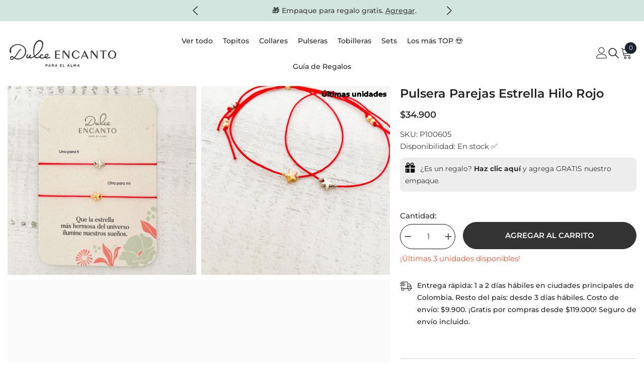

--- FILE ---
content_type: text/html; charset=utf-8
request_url: https://dulceencanto.com/products/pulsera-parejas-estrella-hilo-rojo
body_size: 131312
content:
<!doctype html><html class="no-js" lang="es">
    <head> 
    <script async src='https://cdn.shopify.com/s/files/1/0411/8639/4277/t/11/assets/spotlight.js'></script>

    <link async href='https://cdn.shopify.com/s/files/1/0411/8639/4277/t/11/assets/ymq-option.css' rel='stylesheet'>
    
	<link async href='https://option.ymq.cool/option/bottom.css' rel='stylesheet'> 

	<style id="ymq-jsstyle"></style>
	<script>
		window.best_option = window.best_option || {}; 

		best_option.shop = `dulce-encanto-acc.myshopify.com`; 

		best_option.page = `product`; 

		best_option.ymq_option_branding = {}; 
		  
			best_option.ymq_option_branding = {"button":{"--button-background-checked-color":"#000000","--button-background-color":"#FFFFFF","--button-background-disabled-color":"#FFFFFF","--button-border-checked-color":"#000000","--button-border-color":"#000000","--button-border-disabled-color":"#000000","--button-font-checked-color":"#FFFFFF","--button-font-disabled-color":"#cccccc","--button-font-color":"#000000","--button-border-radius":"0","--button-font-size":"14","--button-line-height":"20","--button-margin-l-r":"4","--button-margin-u-d":"4","--button-padding-l-r":"16","--button-padding-u-d":"8"},"radio":{"--radio-border-color":"#BBC1E1","--radio-border-checked-color":"#BBC1E1","--radio-border-disabled-color":"#BBC1E1","--radio-border-hover-color":"#BBC1E1","--radio-background-color":"#FFFFFF","--radio-background-checked-color":"#FFCDC4","--radio-background-disabled-color":"#E1E6F9","--radio-background-hover-color":"#FFFFFF","--radio-inner-color":"#E1E6F9","--radio-inner-checked-color":"#111111","--radio-inner-disabled-color":"#FFFFFF"},"input":{"--input-background-checked-color":"#FFFFFF","--input-background-color":"#FFFFFF","--input-border-checked-color":"#000000","--input-border-color":"#000000","--input-font-checked-color":"#000000","--input-font-color":"#000000","--input-border-radius":"0","--input-font-size":"14","--input-padding-l-r":"16","--input-padding-u-d":"9","--input-width":"100","--input-max-width":"400"},"select":{"--select-border-color":"#000000","--select-border-checked-color":"#000000","--select-background-color":"#FFFFFF","--select-background-checked-color":"#FFFFFF","--select-font-color":"#000000","--select-font-checked-color":"#000000","--select-option-background-color":"#FFFFFF","--select-option-background-checked-color":"#F5F9FF","--select-option-background-disabled-color":"#FFFFFF","--select-option-font-color":"#000000","--select-option-font-checked-color":"#000000","--select-option-font-disabled-color":"#CCCCCC","--select-padding-u-d":"9","--select-padding-l-r":"16","--select-option-padding-u-d":"9","--select-option-padding-l-r":"16","--select-width":"100","--select-max-width":"400","--select-font-size":"14","--select-border-radius":"0"},"multiple":{"--multiple-background-color":"#F5F9FF","--multiple-font-color":"#000000","--multiple-padding-u-d":"2","--multiple-padding-l-r":"8","--multiple-font-size":"12","--multiple-border-radius":"0"},"img":{"--img-border-color":"#E1E1E1","--img-border-checked-color":"#000000","--img-border-disabled-color":"#000000","--img-width":"50","--img-height":"50","--img-margin-u-d":"2","--img-margin-l-r":"2","--img-border-radius":"4"},"upload":{"--upload-background-color":"#409EFF","--upload-font-color":"#FFFFFF","--upload-border-color":"#409EFF","--upload-padding-u-d":"12","--upload-padding-l-r":"20","--upload-font-size":"12","--upload-border-radius":"4"},"cart":{"--cart-border-color":"#000000","--buy-border-color":"#000000","--cart-border-hover-color":"#000000","--buy-border-hover-color":"#000000","--cart-background-color":"#000000","--buy-background-color":"#000000","--cart-background-hover-color":"#000000","--buy-background-hover-color":"#000000","--cart-font-color":"#FFFFFF","--buy-font-color":"#FFFFFF","--cart-font-hover-color":"#FFFFFF","--buy-font-hover-color":"#FFFFFF","--cart-padding-u-d":"12","--cart-padding-l-r":"16","--buy-padding-u-d":"12","--buy-padding-l-r":"16","--cart-margin-u-d":"4","--cart-margin-l-r":"0","--buy-margin-u-d":"4","--buy-margin-l-r":"0","--cart-width":"100","--cart-max-width":"800","--buy-width":"100","--buy-max-width":"800","--cart-font-size":"14","--cart-border-radius":"0","--buy-font-size":"14","--buy-border-radius":"0"},"quantity":{"--quantity-border-color":"#A6A3A3","--quantity-font-color":"#000000","--quantity-background-color":"#FFFFFF","--quantity-width":"150","--quantity-height":"40","--quantity-font-size":"14","--quantity-border-radius":"0"},"global":{"--global-title-color":"#000000","--global-help-color":"#000000","--global-error-color":"#DC3545","--global-title-font-size":"14","--global-help-font-size":"12","--global-error-font-size":"12","--global-margin-top":"0","--global-margin-bottom":"20","--global-margin-left":"0","--global-margin-right":"0","--global-title-margin-top":"0","--global-title-margin-bottom":"5","--global-title-margin-left":"0","--global-title-margin-right":"0","--global-help-margin-top":"5","--global-help-margin-bottom":"0","--global-help-margin-left":"0","--global-help-margin-right":"0","--global-error-margin-top":"5","--global-error-margin-bottom":"0","--global-error-margin-left":"0","--global-error-margin-right":"0"},"discount":{"--new-discount-normal-color":"#1878B9","--new-discount-error-color":"#E22120","--new-discount-layout":"flex-end"},"lan":{"require":"Este campo es obligatorio.","email":"Please enter a valid email address.","url":"Please enter a valid url.","phone":"Please enter the correct phone.","number":"Please enter an number.","integer":"Please enter an integer.","min_char":"Please enter no less than %s characters.","max_char":"Este es un mensaje corto, por favor ingresa hasta %s letras.","min":"Please enter no less than %s.","max":"Please enter no more than %s.","max_s":"Please choose less than %s options.","min_s":"Please choose more than %s options.","total_s":"Please choose %s options.","min_file_s":"Please upload more than %s images.","sold_out":"sold out","please_choose":"Please choose","inventory_reminder":"The product %s is already sold out.","upload_limit":"The uploaded file size is too large, please upload again.","qty-input-text":"Qty: ","option-name":"Option Name","option-value":"Option Value","option-price":"Price","add-to-cart":"Add To Cart","modal-close":"Close"},"price":{"--price-border-color":"#000000","--price-background-color":"#FFFFFF","--price-font-color":"#000000","--price-price-font-color":"#03de90","--price-padding-u-d":"9","--price-padding-l-r":"16","--price-width":"100","--price-max-width":"400","--price-font-size":"14","--price-border-radius":"0"},"extra":{"is_show":"0","plan":0,"quantity-box":"0","price-value":"3,4,15,6,16,7","variant-original-margin-bottom":"15","strong-dorp-down":0,"radio-unchecked":1,"img-option-bigger":1,"add-button-reload":"1","buy-now-new":"1","open-theme-buy-now":1,"open-theme-ajax-cart":1,"free_plan":0,"timestamp":1649547973,"new":2,"id":"60208840870","close":"0","free":"0","add-to-cart-form":"","variant-not-disabled":"0","variant-id-dom":"","add-cart-form-number":"0","product-price-in-product-page":"","product-compare-at-price-in-product-page":"","hide-shopify-option":"","show-quantity":"","quantity-change":"","product-hide":"","product-show":"","product-add-to-cart":"","payment-button-hide":"","discount-before":"","cart-quantity-click-change":"","cart-quantity-change":"","check-out-button":"","variant-condition-label-class":"","variant-condition-value-parent-class":"","variant-condition-value-class":"","variant-condition-click-class":"","trigger-select":"","trigger-select-join":"","other-form-data":"0","bunow":"1","cart-ajax":"0","add-cart-url":"","theme-variant-class":"","theme-variant-class-no":"","extra-style-code":"","variant-id-from":"0","trigger-option-dom":"","before_init_product":"","buildYmqDom_b":"","buildYmqDom_a":"","replaceDomPrice_b":"","replaceDomPrice_a":"","buildFormData_b":"","buildFormData_a":"that.productInstance.controllerPaymentButton(false)","doAddCart_before_validate":"","doAddCart_after_validate":"","doAddCart_before_getAjaxData":"","doAddCart_after_getAjaxData":"","doAddCart_success":"","doAddCart_error":"","app-status":"1"}}; 
		 
	        
		best_option.product = {"id":7244783812774,"title":"Pulsera Parejas Estrella Hilo Rojo","handle":"pulsera-parejas-estrella-hilo-rojo","description":"\u003cp\u003ePulsera parejas \u003cstrong\u003eestrella\u003c\/strong\u003e hilo rojo con significado para compartir ajustable, delicada y elaborada a mano. \u003cstrong\u003eEl dije de estrella es un símbolo de nuevos sueños\u003c\/strong\u003e. Nuestras pulseras están llenas de significado y amor para inspirar y empoderar.\u003cbr\u003e\u003c\/p\u003e\n\u003cp\u003e\u003cstrong\u003eEspecificaciones:\u003c\/strong\u003e\u003c\/p\u003e\n\u003cul\u003e\n\u003cli\u003eDije en zamak con baño\u003cbr\u003e\n\u003c\/li\u003e\n\u003cli\u003eHerrajes y balines en zamak con baño\u003c\/li\u003e\n\u003cli\u003eHilo de fibra textil\u003c\/li\u003e\n\u003cli\u003ePulsera ajustable con pasador\u003c\/li\u003e\n\u003c\/ul\u003e","published_at":"2025-08-09T07:13:59-05:00","created_at":"2022-01-21T10:52:37-05:00","vendor":"Dulce Encanto Accesorios","type":"Jewelry","tags":["Estrellas","parejas para compartir","pulseras hilo"],"price":3490000,"price_min":3490000,"price_max":3490000,"available":true,"price_varies":false,"compare_at_price":null,"compare_at_price_min":0,"compare_at_price_max":0,"compare_at_price_varies":false,"variants":[{"id":42118327632038,"title":"Default Title","option1":"Default Title","option2":null,"option3":null,"sku":"P100605","requires_shipping":true,"taxable":false,"featured_image":null,"available":true,"name":"Pulsera Parejas Estrella Hilo Rojo","public_title":null,"options":["Default Title"],"price":3490000,"weight":0,"compare_at_price":null,"inventory_management":"shopify","barcode":"P100605","requires_selling_plan":false,"selling_plan_allocations":[]}],"images":["\/\/dulceencanto.com\/cdn\/shop\/products\/P100605-dulce-encanto-accesorios-para-mujer-1_4cd21aeb-1cea-4c82-b7d3-cbf275dd34ec.jpg?v=1672946527","\/\/dulceencanto.com\/cdn\/shop\/products\/P100605-dulce-encanto-accesorios-para-mujer-2.jpg?v=1675545755","\/\/dulceencanto.com\/cdn\/shop\/products\/P100605.jpg?v=1675545755","\/\/dulceencanto.com\/cdn\/shop\/files\/cajadeenviodulceencantoaccesorios.jpg?v=1769130526"],"featured_image":"\/\/dulceencanto.com\/cdn\/shop\/products\/P100605-dulce-encanto-accesorios-para-mujer-1_4cd21aeb-1cea-4c82-b7d3-cbf275dd34ec.jpg?v=1672946527","options":["Title"],"media":[{"alt":"Pulsera Parejas Estrella Hilo Rojo","id":28201544450214,"position":1,"preview_image":{"aspect_ratio":1.0,"height":3024,"width":3024,"src":"\/\/dulceencanto.com\/cdn\/shop\/products\/P100605-dulce-encanto-accesorios-para-mujer-1_4cd21aeb-1cea-4c82-b7d3-cbf275dd34ec.jpg?v=1672946527"},"aspect_ratio":1.0,"height":3024,"media_type":"image","src":"\/\/dulceencanto.com\/cdn\/shop\/products\/P100605-dulce-encanto-accesorios-para-mujer-1_4cd21aeb-1cea-4c82-b7d3-cbf275dd34ec.jpg?v=1672946527","width":3024},{"alt":"Pulsera Parejas Estrella Hilo Rojo","id":28339184763046,"position":2,"preview_image":{"aspect_ratio":1.0,"height":2048,"width":2048,"src":"\/\/dulceencanto.com\/cdn\/shop\/products\/P100605-dulce-encanto-accesorios-para-mujer-2.jpg?v=1675545755"},"aspect_ratio":1.0,"height":2048,"media_type":"image","src":"\/\/dulceencanto.com\/cdn\/shop\/products\/P100605-dulce-encanto-accesorios-para-mujer-2.jpg?v=1675545755","width":2048},{"alt":"Pulsera Parejas Estrella Hilo Rojo","id":28339150487718,"position":3,"preview_image":{"aspect_ratio":1.0,"height":2048,"width":2048,"src":"\/\/dulceencanto.com\/cdn\/shop\/products\/P100605.jpg?v=1675545755"},"aspect_ratio":1.0,"height":2048,"media_type":"image","src":"\/\/dulceencanto.com\/cdn\/shop\/products\/P100605.jpg?v=1675545755","width":2048},{"alt":"Dulce encanto accesorios para mujer","id":35219471466662,"position":4,"preview_image":{"aspect_ratio":1.0,"height":2048,"width":2048,"src":"\/\/dulceencanto.com\/cdn\/shop\/files\/cajadeenviodulceencantoaccesorios.jpg?v=1769130526"},"aspect_ratio":1.0,"height":2048,"media_type":"image","src":"\/\/dulceencanto.com\/cdn\/shop\/files\/cajadeenviodulceencantoaccesorios.jpg?v=1769130526","width":2048}],"requires_selling_plan":false,"selling_plan_groups":[],"content":"\u003cp\u003ePulsera parejas \u003cstrong\u003eestrella\u003c\/strong\u003e hilo rojo con significado para compartir ajustable, delicada y elaborada a mano. \u003cstrong\u003eEl dije de estrella es un símbolo de nuevos sueños\u003c\/strong\u003e. Nuestras pulseras están llenas de significado y amor para inspirar y empoderar.\u003cbr\u003e\u003c\/p\u003e\n\u003cp\u003e\u003cstrong\u003eEspecificaciones:\u003c\/strong\u003e\u003c\/p\u003e\n\u003cul\u003e\n\u003cli\u003eDije en zamak con baño\u003cbr\u003e\n\u003c\/li\u003e\n\u003cli\u003eHerrajes y balines en zamak con baño\u003c\/li\u003e\n\u003cli\u003eHilo de fibra textil\u003c\/li\u003e\n\u003cli\u003ePulsera ajustable con pasador\u003c\/li\u003e\n\u003c\/ul\u003e"}; 

		best_option.ymq_has_only_default_variant = true; 
		 

        
            best_option.ymq_status = {}; 
    		 
    
    		best_option.ymq_variantjson = {}; 
    		 
    
    		best_option.ymq_option_data = {}; 
    		

    		best_option.ymq_option_condition = {}; 
    		 
              
        


        best_option.product_collections = {};
        
            best_option.product_collections[288796344486] = {"id":288796344486,"handle":"full-price","title":"Full Price","updated_at":"2026-01-28T21:11:36-05:00","body_html":"","published_at":"2022-07-05T09:52:06-05:00","sort_order":"best-selling","template_suffix":"","disjunctive":false,"rules":[{"column":"is_price_reduced","relation":"is_not_set","condition":""},{"column":"variant_inventory","relation":"greater_than","condition":"0"}],"published_scope":"web"};
        
            best_option.product_collections[289629503654] = {"id":289629503654,"handle":"regalos-con-significado-amor-y-amistad","updated_at":"2026-01-28T10:14:56-05:00","published_at":"2023-08-23T16:27:04-05:00","sort_order":"manual","template_suffix":"c_amor_amistad","published_scope":"web","title":"Guía de Regalos para Amor y Amistad ❤️❤️","body_html":"\u003ch1 style=\"text-align: center;\"\u003eGuía de regalos Amor \u0026amp; Amistad 2025\u003cbr\u003e\n\u003c\/h1\u003e\n\u003cp style=\"text-align: center;\"\u003eSabías que cuando das regalos con significado, estás creando recuerdos que perduran en el corazón de quienes los reciben.\u003c\/p\u003e"};
        
            best_option.product_collections[298257055910] = {"id":298257055910,"handle":"cadenas-y-pulseras-de-regalos-para-mujer-con-significado","updated_at":"2026-01-28T10:14:56-05:00","published_at":"2024-02-11T10:37:56-05:00","sort_order":"manual","template_suffix":"c-regalos","published_scope":"web","title":"Guía de Regalos para Mujer 🎁","body_html":"\u003ch1 style=\"text-align: center;\"\u003eGuía de Regalos para Mujer con Significado \u003cbr\u003e\n\u003c\/h1\u003e"};
        
            best_option.product_collections[296331870374] = {"id":296331870374,"handle":"pulseras-y-manillas-de-hilo-delicadas-y-femeninas-con-significado-para-mujer","updated_at":"2026-01-28T07:21:05-05:00","published_at":"2023-12-02T05:55:16-05:00","sort_order":"manual","template_suffix":"","published_scope":"web","title":"Hilitos","body_html":"\u003ch1 style=\"text-align: center;\"\u003ePulseras Hilo con Mensajes\u003c\/h1\u003e"};
        
            best_option.product_collections[283217723558] = {"id":283217723558,"handle":"regalos-menos-de-50mil","title":"Menos de $50 Mil","updated_at":"2026-01-28T21:11:36-05:00","body_html":"\u003ch1 style=\"text-align: center;\"\u003eRegalos por menos de $50.000\u003c\/h1\u003e","published_at":"2022-01-16T15:09:21-05:00","sort_order":"price-desc","template_suffix":"","disjunctive":false,"rules":[{"column":"variant_price","relation":"less_than","condition":"50000"},{"column":"variant_inventory","relation":"greater_than","condition":"0"}],"published_scope":"web"};
        
            best_option.product_collections[294690586790] = {"id":294690586790,"handle":"regalo-menos-de-80-mil","title":"Menos de $80 Mil","updated_at":"2026-01-28T21:11:36-05:00","body_html":"\u003ch1 style=\"text-align: center;\"\u003eRegalos por menos de $80.000\u003c\/h1\u003e","published_at":"2023-08-19T06:09:47-05:00","sort_order":"price-desc","template_suffix":"","disjunctive":false,"rules":[{"column":"variant_price","relation":"less_than","condition":"80000"},{"column":"variant_inventory","relation":"greater_than","condition":"0"}],"published_scope":"web"};
        
            best_option.product_collections[298280452262] = {"id":298280452262,"handle":"pulseras-para-parejas-con-significado-para-compartir","updated_at":"2026-01-26T07:20:24-05:00","published_at":"2024-02-12T09:29:22-05:00","sort_order":"manual","template_suffix":"","published_scope":"web","title":"Para Compartir Parejas 👩‍❤️‍👨","body_html":"\u003ch1 style=\"text-align: center;\"\u003ePulseras para Compartir con tu Pareja\u003c\/h1\u003e"};
        
            best_option.product_collections[282438631590] = {"id":282438631590,"handle":"pulseras-manillas-para-mujer","updated_at":"2026-01-28T10:07:59-05:00","published_at":"2021-12-26T09:10:22-05:00","sort_order":"manual","template_suffix":"c_pulseras","published_scope":"web","title":"Pulseras","body_html":"\u003ch1 style=\"text-align: center;\"\u003ePulseras Y Manillas Para Mujer Con Significado\u003c\/h1\u003e\n\u003cdiv style=\"text-align: center;\"\u003e¿Estás buscando accesorios con significado? Compra online nuestras pulseras y manillas para mujer con mensajes positivos para ti o para regalar. Nuestros accesorios son perfectos para usarlos solos o combinarlos entre si. Completa tu look con nuestras \u003ca href=\"https:\/\/dulceencanto.com\/collections\/collares-cadenas-para-mujer\" title=\"Cadenas y collares con significado para mujer\"\u003e\u003cstrong\u003ecadenas llenas de buena vibra\u003c\/strong\u003e\u003c\/a\u003e.\u003c\/div\u003e"};
        
            best_option.product_collections[283217494182] = {"id":283217494182,"handle":"all","title":"Todo","updated_at":"2026-01-28T21:11:36-05:00","body_html":"\u003ch1 style=\"text-align: center;\"\u003eAccesorios para mujer con significado\u003c\/h1\u003e\n\u003cdiv style=\"text-align: center;\"\u003eAccesorios con mensajes y buena vibra. \u003ca href=\"https:\/\/dulceencanto.com\/policies\/shipping-policy\" title=\"Tienda Online de Accesorios para Mujer Con Envío a Toda Colombia\"\u003e\u003cstrong\u003eEnvíos a toda Colombia\u003c\/strong\u003e\u003c\/a\u003e y \u003ca title=\"Empaque para regalos gratis\" href=\"https:\/\/dulceencanto.com\/products\/empaque-para-regalo\"\u003e\u003cstrong\u003eempaque para 🎁 regalo gratis haciendo clic aquí\u003c\/strong\u003e\u003c\/a\u003e.\u003cbr\u003e\n\u003c\/div\u003e \u003cp\u003e \u003c\/p\u003e","published_at":"2022-01-16T15:04:30-05:00","sort_order":"best-selling","template_suffix":"c_los_mas_top","disjunctive":false,"rules":[{"column":"title","relation":"not_contains","condition":"Empaque Para Regalo"},{"column":"variant_inventory","relation":"greater_than","condition":"0"}],"published_scope":"web"};
        
            best_option.product_collections[302900019366] = {"id":302900019366,"handle":"cadenas-y-pulseras-con-dijes-de-universo-con-significado","updated_at":"2026-01-27T07:21:16-05:00","published_at":"2024-07-07T09:03:39-05:00","sort_order":"alpha-asc","template_suffix":"","published_scope":"web","title":"Universo","body_html":"\u003ch1 style=\"text-align: center;\"\u003eAccesorios con Símbolos del Universo ⭐️🌙☀️\u003cbr\u003e\n\u003c\/h1\u003e"};
        
            best_option.product_collections[304879927462] = {"id":304879927462,"handle":"universo-pulseras","updated_at":"2026-01-24T07:18:42-05:00","published_at":"2024-09-13T09:52:25-05:00","sort_order":"alpha-asc","template_suffix":"","published_scope":"web","title":"Universo Pulseras","body_html":"\u003ch1 style=\"text-align: center;\"\u003ePulseras Universo\u003c\/h1\u003e"};
        


        best_option.ymq_template_options = {};
	    best_option.ymq_option_template = {};
		best_option.ymq_option_template_condition = {}; 
	    
	    
	    

        
            best_option.ymq_option_template_sort = false;
        

        
            best_option.ymq_option_template_sort_before = false;
        
        
        
        best_option.ymq_option_template_c_t = {};
  		best_option.ymq_option_template_condition_c_t = {};
        best_option.ymq_option_template_assign_c_t = {};
        
        

        

        
	</script>
    <script async src='https://options.ymq.cool/option/best-options.js'></script>
	


        <meta charset="utf-8">
        <meta http-equiv="X-UA-Compatible" content="IE=edge">
        <meta name="viewport" content="width=device-width,initial-scale=1">
        <meta name="theme-color" content="">
        <link rel="canonical" href="https://dulceencanto.com/products/pulsera-parejas-estrella-hilo-rojo">
        <link rel="canonical" href="https://dulceencanto.com/products/pulsera-parejas-estrella-hilo-rojo" canonical-shop-url="https://dulceencanto.com/"><link rel="shortcut icon" href="//dulceencanto.com/cdn/shop/files/favicon-32x32_32x32.png?v=1692801826" type="image/png"><link rel="preconnect" href="https://cdn.shopify.com" crossorigin>
        <title>Pulsera Parejas Estrella Hilo Rojo  &ndash; Dulce Encanto 🇨🇴</title><meta name="description" content="Pulsera parejas estrella hilo rojo con significado para compartir ajustable, delicada y elaborada a mano. El dije de estrella es un símbolo de nuevos sueños. Nuestras pulseras están llenas de significado y amor para inspirar y empoderar, úsala todos los días.">

<meta property="og:site_name" content="Dulce Encanto 🇨🇴">
<meta property="og:url" content="https://dulceencanto.com/products/pulsera-parejas-estrella-hilo-rojo">
<meta property="og:title" content="Pulsera Parejas Estrella Hilo Rojo">
<meta property="og:type" content="product">
<meta property="og:description" content="Pulsera parejas estrella hilo rojo con significado para compartir ajustable, delicada y elaborada a mano. El dije de estrella es un símbolo de nuevos sueños. Nuestras pulseras están llenas de significado y amor para inspirar y empoderar, úsala todos los días."><meta property="og:image" content="http://dulceencanto.com/cdn/shop/products/P100605-dulce-encanto-accesorios-para-mujer-1_4cd21aeb-1cea-4c82-b7d3-cbf275dd34ec.jpg?v=1672946527">
  <meta property="og:image:secure_url" content="https://dulceencanto.com/cdn/shop/products/P100605-dulce-encanto-accesorios-para-mujer-1_4cd21aeb-1cea-4c82-b7d3-cbf275dd34ec.jpg?v=1672946527">
  <meta property="og:image:width" content="3024">
  <meta property="og:image:height" content="3024"><meta property="og:price:amount" content="34,900">
  <meta property="og:price:currency" content="COP"><meta name="twitter:card" content="summary_large_image">
<meta name="twitter:title" content="Pulsera Parejas Estrella Hilo Rojo">
<meta name="twitter:description" content="Pulsera parejas estrella hilo rojo con significado para compartir ajustable, delicada y elaborada a mano. El dije de estrella es un símbolo de nuevos sueños. Nuestras pulseras están llenas de significado y amor para inspirar y empoderar, úsala todos los días.">

        <script>window.performance && window.performance.mark && window.performance.mark('shopify.content_for_header.start');</script><meta name="google-site-verification" content="s_7hmX0LLhEV-1vs6Sgw8CBd3kMbELdcmHMlucVzyOc">
<meta id="shopify-digital-wallet" name="shopify-digital-wallet" content="/60208840870/digital_wallets/dialog">
<link rel="alternate" type="application/json+oembed" href="https://dulceencanto.com/products/pulsera-parejas-estrella-hilo-rojo.oembed">
<script async="async" src="/checkouts/internal/preloads.js?locale=es-CO"></script>
<script id="shopify-features" type="application/json">{"accessToken":"26d46cd2cbe77630cea9957f88d96476","betas":["rich-media-storefront-analytics"],"domain":"dulceencanto.com","predictiveSearch":true,"shopId":60208840870,"locale":"es"}</script>
<script>var Shopify = Shopify || {};
Shopify.shop = "dulce-encanto-acc.myshopify.com";
Shopify.locale = "es";
Shopify.currency = {"active":"COP","rate":"1.0"};
Shopify.country = "CO";
Shopify.theme = {"name":"Dulce Encanto CO LIVE","id":136002207910,"schema_name":"Ella","schema_version":"6.5.5","theme_store_id":null,"role":"main"};
Shopify.theme.handle = "null";
Shopify.theme.style = {"id":null,"handle":null};
Shopify.cdnHost = "dulceencanto.com/cdn";
Shopify.routes = Shopify.routes || {};
Shopify.routes.root = "/";</script>
<script type="module">!function(o){(o.Shopify=o.Shopify||{}).modules=!0}(window);</script>
<script>!function(o){function n(){var o=[];function n(){o.push(Array.prototype.slice.apply(arguments))}return n.q=o,n}var t=o.Shopify=o.Shopify||{};t.loadFeatures=n(),t.autoloadFeatures=n()}(window);</script>
<script id="shop-js-analytics" type="application/json">{"pageType":"product"}</script>
<script defer="defer" async type="module" src="//dulceencanto.com/cdn/shopifycloud/shop-js/modules/v2/client.init-shop-cart-sync_BauuRneq.es.esm.js"></script>
<script defer="defer" async type="module" src="//dulceencanto.com/cdn/shopifycloud/shop-js/modules/v2/chunk.common_JQpvZAPo.esm.js"></script>
<script defer="defer" async type="module" src="//dulceencanto.com/cdn/shopifycloud/shop-js/modules/v2/chunk.modal_Cc_JA9bg.esm.js"></script>
<script type="module">
  await import("//dulceencanto.com/cdn/shopifycloud/shop-js/modules/v2/client.init-shop-cart-sync_BauuRneq.es.esm.js");
await import("//dulceencanto.com/cdn/shopifycloud/shop-js/modules/v2/chunk.common_JQpvZAPo.esm.js");
await import("//dulceencanto.com/cdn/shopifycloud/shop-js/modules/v2/chunk.modal_Cc_JA9bg.esm.js");

  window.Shopify.SignInWithShop?.initShopCartSync?.({"fedCMEnabled":true,"windoidEnabled":true});

</script>
<script>(function() {
  var isLoaded = false;
  function asyncLoad() {
    if (isLoaded) return;
    isLoaded = true;
    var urls = ["https:\/\/cdn.jsdelivr.net\/gh\/yunmuqing\/SmBdBWwTCrjyN3AE@latest\/mbAt2ktK3Dmszf6K.js?shop=dulce-encanto-acc.myshopify.com","https:\/\/myfaqprime.appspot.com\/bot\/bot-primelite.js?shop=dulce-encanto-acc.myshopify.com"];
    for (var i = 0; i < urls.length; i++) {
      var s = document.createElement('script');
      s.type = 'text/javascript';
      s.async = true;
      s.src = urls[i];
      var x = document.getElementsByTagName('script')[0];
      x.parentNode.insertBefore(s, x);
    }
  };
  if(window.attachEvent) {
    window.attachEvent('onload', asyncLoad);
  } else {
    window.addEventListener('load', asyncLoad, false);
  }
})();</script>
<script id="__st">var __st={"a":60208840870,"offset":-18000,"reqid":"bfdd9cc2-7a7d-40e8-8a5a-22b332435ecc-1769665057","pageurl":"dulceencanto.com\/products\/pulsera-parejas-estrella-hilo-rojo","u":"4cc0b093a497","p":"product","rtyp":"product","rid":7244783812774};</script>
<script>window.ShopifyPaypalV4VisibilityTracking = true;</script>
<script id="captcha-bootstrap">!function(){'use strict';const t='contact',e='account',n='new_comment',o=[[t,t],['blogs',n],['comments',n],[t,'customer']],c=[[e,'customer_login'],[e,'guest_login'],[e,'recover_customer_password'],[e,'create_customer']],r=t=>t.map((([t,e])=>`form[action*='/${t}']:not([data-nocaptcha='true']) input[name='form_type'][value='${e}']`)).join(','),a=t=>()=>t?[...document.querySelectorAll(t)].map((t=>t.form)):[];function s(){const t=[...o],e=r(t);return a(e)}const i='password',u='form_key',d=['recaptcha-v3-token','g-recaptcha-response','h-captcha-response',i],f=()=>{try{return window.sessionStorage}catch{return}},m='__shopify_v',_=t=>t.elements[u];function p(t,e,n=!1){try{const o=window.sessionStorage,c=JSON.parse(o.getItem(e)),{data:r}=function(t){const{data:e,action:n}=t;return t[m]||n?{data:e,action:n}:{data:t,action:n}}(c);for(const[e,n]of Object.entries(r))t.elements[e]&&(t.elements[e].value=n);n&&o.removeItem(e)}catch(o){console.error('form repopulation failed',{error:o})}}const l='form_type',E='cptcha';function T(t){t.dataset[E]=!0}const w=window,h=w.document,L='Shopify',v='ce_forms',y='captcha';let A=!1;((t,e)=>{const n=(g='f06e6c50-85a8-45c8-87d0-21a2b65856fe',I='https://cdn.shopify.com/shopifycloud/storefront-forms-hcaptcha/ce_storefront_forms_captcha_hcaptcha.v1.5.2.iife.js',D={infoText:'Protegido por hCaptcha',privacyText:'Privacidad',termsText:'Términos'},(t,e,n)=>{const o=w[L][v],c=o.bindForm;if(c)return c(t,g,e,D).then(n);var r;o.q.push([[t,g,e,D],n]),r=I,A||(h.body.append(Object.assign(h.createElement('script'),{id:'captcha-provider',async:!0,src:r})),A=!0)});var g,I,D;w[L]=w[L]||{},w[L][v]=w[L][v]||{},w[L][v].q=[],w[L][y]=w[L][y]||{},w[L][y].protect=function(t,e){n(t,void 0,e),T(t)},Object.freeze(w[L][y]),function(t,e,n,w,h,L){const[v,y,A,g]=function(t,e,n){const i=e?o:[],u=t?c:[],d=[...i,...u],f=r(d),m=r(i),_=r(d.filter((([t,e])=>n.includes(e))));return[a(f),a(m),a(_),s()]}(w,h,L),I=t=>{const e=t.target;return e instanceof HTMLFormElement?e:e&&e.form},D=t=>v().includes(t);t.addEventListener('submit',(t=>{const e=I(t);if(!e)return;const n=D(e)&&!e.dataset.hcaptchaBound&&!e.dataset.recaptchaBound,o=_(e),c=g().includes(e)&&(!o||!o.value);(n||c)&&t.preventDefault(),c&&!n&&(function(t){try{if(!f())return;!function(t){const e=f();if(!e)return;const n=_(t);if(!n)return;const o=n.value;o&&e.removeItem(o)}(t);const e=Array.from(Array(32),(()=>Math.random().toString(36)[2])).join('');!function(t,e){_(t)||t.append(Object.assign(document.createElement('input'),{type:'hidden',name:u})),t.elements[u].value=e}(t,e),function(t,e){const n=f();if(!n)return;const o=[...t.querySelectorAll(`input[type='${i}']`)].map((({name:t})=>t)),c=[...d,...o],r={};for(const[a,s]of new FormData(t).entries())c.includes(a)||(r[a]=s);n.setItem(e,JSON.stringify({[m]:1,action:t.action,data:r}))}(t,e)}catch(e){console.error('failed to persist form',e)}}(e),e.submit())}));const S=(t,e)=>{t&&!t.dataset[E]&&(n(t,e.some((e=>e===t))),T(t))};for(const o of['focusin','change'])t.addEventListener(o,(t=>{const e=I(t);D(e)&&S(e,y())}));const B=e.get('form_key'),M=e.get(l),P=B&&M;t.addEventListener('DOMContentLoaded',(()=>{const t=y();if(P)for(const e of t)e.elements[l].value===M&&p(e,B);[...new Set([...A(),...v().filter((t=>'true'===t.dataset.shopifyCaptcha))])].forEach((e=>S(e,t)))}))}(h,new URLSearchParams(w.location.search),n,t,e,['guest_login'])})(!0,!0)}();</script>
<script integrity="sha256-4kQ18oKyAcykRKYeNunJcIwy7WH5gtpwJnB7kiuLZ1E=" data-source-attribution="shopify.loadfeatures" defer="defer" src="//dulceencanto.com/cdn/shopifycloud/storefront/assets/storefront/load_feature-a0a9edcb.js" crossorigin="anonymous"></script>
<script data-source-attribution="shopify.dynamic_checkout.dynamic.init">var Shopify=Shopify||{};Shopify.PaymentButton=Shopify.PaymentButton||{isStorefrontPortableWallets:!0,init:function(){window.Shopify.PaymentButton.init=function(){};var t=document.createElement("script");t.src="https://dulceencanto.com/cdn/shopifycloud/portable-wallets/latest/portable-wallets.es.js",t.type="module",document.head.appendChild(t)}};
</script>
<script data-source-attribution="shopify.dynamic_checkout.buyer_consent">
  function portableWalletsHideBuyerConsent(e){var t=document.getElementById("shopify-buyer-consent"),n=document.getElementById("shopify-subscription-policy-button");t&&n&&(t.classList.add("hidden"),t.setAttribute("aria-hidden","true"),n.removeEventListener("click",e))}function portableWalletsShowBuyerConsent(e){var t=document.getElementById("shopify-buyer-consent"),n=document.getElementById("shopify-subscription-policy-button");t&&n&&(t.classList.remove("hidden"),t.removeAttribute("aria-hidden"),n.addEventListener("click",e))}window.Shopify?.PaymentButton&&(window.Shopify.PaymentButton.hideBuyerConsent=portableWalletsHideBuyerConsent,window.Shopify.PaymentButton.showBuyerConsent=portableWalletsShowBuyerConsent);
</script>
<script data-source-attribution="shopify.dynamic_checkout.cart.bootstrap">document.addEventListener("DOMContentLoaded",(function(){function t(){return document.querySelector("shopify-accelerated-checkout-cart, shopify-accelerated-checkout")}if(t())Shopify.PaymentButton.init();else{new MutationObserver((function(e,n){t()&&(Shopify.PaymentButton.init(),n.disconnect())})).observe(document.body,{childList:!0,subtree:!0})}}));
</script>
<script id="sections-script" data-sections="header-navigation-utility,header-mobile" defer="defer" src="//dulceencanto.com/cdn/shop/t/28/compiled_assets/scripts.js?v=14473"></script>
<script>window.performance && window.performance.mark && window.performance.mark('shopify.content_for_header.end');</script>
        <style>
        
        
        

        @font-face { font-display: swap;
  font-family: Montserrat;
  font-weight: 400;
  font-style: normal;
  src: url("//dulceencanto.com/cdn/fonts/montserrat/montserrat_n4.81949fa0ac9fd2021e16436151e8eaa539321637.woff2") format("woff2"),
       url("//dulceencanto.com/cdn/fonts/montserrat/montserrat_n4.a6c632ca7b62da89c3594789ba828388aac693fe.woff") format("woff");
}

        @font-face { font-display: swap;
  font-family: Montserrat;
  font-weight: 500;
  font-style: normal;
  src: url("//dulceencanto.com/cdn/fonts/montserrat/montserrat_n5.07ef3781d9c78c8b93c98419da7ad4fbeebb6635.woff2") format("woff2"),
       url("//dulceencanto.com/cdn/fonts/montserrat/montserrat_n5.adf9b4bd8b0e4f55a0b203cdd84512667e0d5e4d.woff") format("woff");
}

        @font-face { font-display: swap;
  font-family: Montserrat;
  font-weight: 600;
  font-style: normal;
  src: url("//dulceencanto.com/cdn/fonts/montserrat/montserrat_n6.1326b3e84230700ef15b3a29fb520639977513e0.woff2") format("woff2"),
       url("//dulceencanto.com/cdn/fonts/montserrat/montserrat_n6.652f051080eb14192330daceed8cd53dfdc5ead9.woff") format("woff");
}

        @font-face { font-display: swap;
  font-family: Montserrat;
  font-weight: 700;
  font-style: normal;
  src: url("//dulceencanto.com/cdn/fonts/montserrat/montserrat_n7.3c434e22befd5c18a6b4afadb1e3d77c128c7939.woff2") format("woff2"),
       url("//dulceencanto.com/cdn/fonts/montserrat/montserrat_n7.5d9fa6e2cae713c8fb539a9876489d86207fe957.woff") format("woff");
}


        :root {
        --font-family-1: Montserrat,sans-serif;
        --font-family-2: Montserrat,sans-serif;

        /* Settings Body */--font-body-family: Montserrat,sans-serif;--font-body-size: 15px;--font-body-weight: 400;--body-line-height: 24px;--body-letter-spacing: 0;

        /* Settings Heading */--font-heading-family: Montserrat,sans-serif;--font-heading-size: 22px;--font-heading-weight: 400;--font-heading-style: normal;--heading-line-height: 34px;--heading-letter-spacing: 2;--heading-text-transform: capitalize;--heading-border-height: 1px;

        /* Menu Lv1 */--font-menu-lv1-family: Montserrat,sans-serif;--font-menu-lv1-size: 14px;--font-menu-lv1-weight: 500;--menu-lv1-line-height: 24px;--menu-lv1-letter-spacing: 0;--menu-lv1-text-transform: none;

        /* Menu Lv2 */--font-menu-lv2-family: Montserrat,sans-serif;--font-menu-lv2-size: 13px;--font-menu-lv2-weight: 400;--menu-lv2-line-height: 24px;--menu-lv2-letter-spacing: 0;--menu-lv2-text-transform: capitalize;

        /* Menu Lv3 */--font-menu-lv3-family: Montserrat,sans-serif;--font-menu-lv3-size: 15px;--font-menu-lv3-weight: 400;--menu-lv3-line-height: 24px;--menu-lv3-letter-spacing: 0;--menu-lv3-text-transform: capitalize;

        /* Mega Menu Lv2 */--font-mega-menu-lv2-family: Montserrat,sans-serif;--font-mega-menu-lv2-size: 15px;--font-mega-menu-lv2-weight: 600;--font-mega-menu-lv2-style: normal;--mega-menu-lv2-line-height: 22px;--mega-menu-lv2-letter-spacing: 0;--mega-menu-lv2-text-transform: capitalize;

        /* Mega Menu Lv3 */--font-mega-menu-lv3-family: Montserrat,sans-serif;--font-mega-menu-lv3-size: 15px;--font-mega-menu-lv3-weight: 400;--mega-menu-lv3-line-height: 24px;--mega-menu-lv3-letter-spacing: 0;--mega-menu-lv3-text-transform: capitalize;

        /* Product Card Title */--product-title-font: Montserrat,sans-serif;--product-title-font-size : 14px;--product-title-font-weight : 400;--product-title-line-height: 16px;--product-title-letter-spacing: 0;--product-title-line-text : 1;--product-title-text-transform : capitalize;--product-title-margin-bottom: 0px;

        /* Product Card Vendor */--product-vendor-font: Montserrat,sans-serif;--product-vendor-font-size : 13px;--product-vendor-font-weight : 400;--product-vendor-font-style : normal;--product-vendor-line-height: 20px;--product-vendor-letter-spacing: 0;--product-vendor-text-transform : capitalize;--product-vendor-margin-bottom: 3px;--product-vendor-margin-top: 0px;

        /* Product Card Price */--product-price-font: Montserrat,sans-serif;--product-price-font-size : 15px;--product-price-font-weight : 600;--product-price-line-height: 22px;--product-price-letter-spacing: 0;--product-price-margin-top: 6px;--product-price-margin-bottom: 13px;

        /* Product Card Badge */--badge-font: Montserrat,sans-serif;--badge-font-size : 13px;--badge-font-weight : 400;--badge-text-transform : capitalize;--badge-letter-spacing: 0;--badge-line-height: 20px;--badge-border-radius: 0px;--badge-padding-top: 2px;--badge-padding-bottom: 2px;--badge-padding-left-right: 10px;--badge-postion-top: 0px;--badge-postion-left-right: 0px;

        /* Product Quickview */
        --product-quickview-font-size : 13px; --product-quickview-line-height: 22px; --product-quickview-border-radius: 3px; --product-quickview-padding-top: 2px; --product-quickview-padding-bottom: 2px; --product-quickview-padding-left-right: 19px; --product-quickview-sold-out-product: #e95144;--product-quickview-box-shadow: 0 1px 3px #0003;/* Blog Card Tile */--blog-title-font: Montserrat,sans-serif;--blog-title-font-size : 18px; --blog-title-font-weight : 700; --blog-title-line-height: 22px; --blog-title-letter-spacing: 0; --blog-title-text-transform : capitalize;

        /* Blog Card Info (Date, Author) */--blog-info-font: Montserrat,sans-serif;--blog-info-font-size : 20px; --blog-info-font-weight : 400; --blog-info-line-height: 16px; --blog-info-letter-spacing: 0; --blog-info-text-transform : none;

        /* Button 1 */--btn-1-font-family: Montserrat,sans-serif;--btn-1-font-size: 15px; --btn-1-font-weight: 600; --btn-1-text-transform: uppercase; --btn-1-line-height: 26px; --btn-1-letter-spacing: 0; --btn-1-text-align: center; --btn-1-border-radius: 30px; --btn-1-border-width: 1px; --btn-1-border-style: solid; --btn-1-padding-top: 10px; --btn-1-padding-bottom: 11px; --btn-1-horizontal-length: 0px; --btn-1-vertical-length: 0px; --btn-1-blur-radius: 0px; --btn-1-spread: 0px;
        --btn-1-inset: ;/* Button 2 */--btn-2-font-family: Montserrat,sans-serif;--btn-2-font-size: 16px; --btn-2-font-weight: 700; --btn-2-text-transform: uppercase; --btn-2-line-height: 24px; --btn-2-letter-spacing: .05em; --btn-2-text-align: center; --btn-2-border-radius: 0px; --btn-2-border-width: 1px; --btn-2-border-style: solid; --btn-2-padding-top: 20px; --btn-2-padding-bottom: 20px; --btn-2-horizontal-length: 0px; --btn-2-vertical-length: 0px; --btn-2-blur-radius: 0px; --btn-2-spread: 0px;
        --btn-2-inset: ;/* Button 3 */--btn-3-font-family: Montserrat,sans-serif;--btn-3-font-size: 15px; --btn-3-font-weight: 600; --btn-3-text-transform: uppercase; --btn-3-line-height: 24px; --btn-3-letter-spacing: 0; --btn-3-text-align: center; --btn-3-border-radius: 3px; --btn-3-border-width: 1px; --btn-3-border-style: solid; --btn-3-padding-top: 12px; --btn-3-padding-bottom: 12px; --btn-3-horizontal-length: 0px; --btn-3-vertical-length: 0px; --btn-3-blur-radius: 0px; --btn-3-spread: 0px;
        --btn-3-inset: ;/* Footer Heading */--footer-heading-font-family: Montserrat,sans-serif;--footer-heading-font-size : 18px; --footer-heading-font-weight : 700; --footer-heading-line-height : 28px; --footer-heading-letter-spacing : ; --footer-heading-text-transform : capitalize;

        /* Footer Link */--footer-link-font-family: Montserrat,sans-serif;--footer-link-font-size : 15px; --footer-link-font-weight : ; --footer-link-line-height : 34px; --footer-link-letter-spacing : 0; --footer-link-text-transform : capitalize;

        /* Page Title */--font-page-title-family: Montserrat,sans-serif;--font-page-title-size: 24px; --font-page-title-weight: 400; --font-page-title-style: normal; --page-title-line-height: 20px; --page-title-letter-spacing: .02em; --page-title-text-transform: capitalize;

        /* Font Product Tab Title */
        --font-tab-type-1: Montserrat,sans-serif; --font-tab-type-2: Montserrat,sans-serif;

        /* Text Size */
        --text-size-font-size : 10px; --text-size-font-weight : 400; --text-size-line-height : 22px; --text-size-letter-spacing : 0; --text-size-text-transform : uppercase; --text-size-color : #787878;

        /* Font Weight */
        --font-weight-normal: 400; --font-weight-medium: 500; --font-weight-semibold: 600; --font-weight-bold: 700; --font-weight-bolder: 800; --font-weight-black: 900;

        /* Radio Button */
        --form-label-checkbox-before-bg: #fff; --form-label-checkbox-before-border: #cecece; --form-label-checkbox-before-bg-checked: #000;

        /* Conatiner */
        --body-custom-width-container: 1800px;

        /* Layout Boxed */
        --color-background-layout-boxed: rgba(0,0,0,0);/* Arrow */
        --position-horizontal-slick-arrow: 15px;

        /* General Color*/
        --color-text: #333333; --color-text2: #969696; --color-global: #333333; --color-white: #FFFFFF; --color-grey: #868686; --color-black: #202020; --color-base-text-rgb: 51, 51, 51; --color-base-text2-rgb: 150, 150, 150; --color-background: #ffffff; --color-background-rgb: 255, 255, 255; --color-background-overylay: rgba(255, 255, 255, 0.9); --color-base-accent-text: ; --color-base-accent-1: ; --color-base-accent-2: ; --color-link: #333333; --color-link-hover: #333333; --color-error: #ff502c; --color-error-bg: #FCEEEE; --color-success: #5A5A5A; --color-success-bg: #DFF0D8; --color-info: #333333; --color-info-bg: #FFF2DD; --color-link-underline: rgba(51, 51, 51, 0.5); --color-breadcrumb: #999999; --colors-breadcrumb-hover: #333333;--colors-breadcrumb-active: #999999; --border-global: #e6e6e6; --bg-global: #fafafa; --bg-planceholder: #fafafa; --color-warning: #fff; --bg-warning: #e0b252; --color-background-10 : #ebebeb; --color-background-20 : #d6d6d6; --color-background-30 : #c2c2c2; --color-background-50 : #999999; --color-background-global : #999999;

        /* Arrow Color */
        --arrow-color: #333333; --arrow-background-color: #ffffff; --arrow-border-color: #d4d5d7;--arrow-color-hover: #333333;--arrow-background-color-hover: #d3e5df;--arrow-border-color-hover: #d3e5df;--arrow-width: 50px;--arrow-height: 50px;--arrow-size: 55px;--arrow-size-icon: 20px;--arrow-border-radius: 50%;--arrow-border-width: 1px;--arrow-width-half: -25px;

        /* Pagination Color */
        --pagination-item-color: #3c3c3c; --pagination-item-color-active: #3c3c3c; --pagination-item-bg-color: #fff;--pagination-item-bg-color-active: #fff;--pagination-item-border-color: #fff;--pagination-item-border-color-active: #3c3c3c;--pagination-arrow-color: #3c3c3c;--pagination-arrow-color-active: #3c3c3c;--pagination-arrow-bg-color: #fff;--pagination-arrow-bg-color-active: #fff;--pagination-arrow-border-color: #fff;--pagination-arrow-border-color-active: #fff;

        /* Dots Color */
        --dots-color: rgba(0,0,0,0);--dots-border-color: #333333;--dots-color-active: #333333;--dots-border-color-active: #333333;--dots-style2-background-opacity: #00000020;--dots-width: 12px;--dots-height: 12px;

        /* Button Color */
        --btn-1-color: #fff;--btn-1-bg: #232323;--btn-1-border: #232323;--btn-1-color-hover: #232323;--btn-1-bg-hover: #d3e5df;--btn-1-border-hover: #232323;
        --btn-2-color: #232323;--btn-2-bg: #ffffff;--btn-2-border: #000000;--btn-2-color-hover: #232323;--btn-2-bg-hover: #ffffff;--btn-2-border-hover: #232323;
        --btn-3-color: #FFFFFF;--btn-3-bg: #ff502c;--btn-3-border: #ff502c;--btn-3-color-hover: #ffffff;--btn-3-bg-hover: #ff502c;--btn-3-border-hover: #ff502c;
        --anchor-transition: all ease .3s;--bg-white: #ffffff;--bg-black: #000000;--bg-grey: #808080;--icon: var(--color-text);--text-cart: #3c3c3c;--duration-short: 100ms;--duration-default: 350ms;--duration-long: 500ms;--form-input-bg: #ffffff;--form-input-border: #c7c7c7;--form-input-color: #333333;--form-input-placeholder: #868686;--form-label: #333333;

        --new-badge-color: #333333;--new-badge-bg: #d3e5df;--sale-badge-color: #06142e;--sale-badge-bg: #f3e600;--sold-out-badge-color: #ffffff;--sold-out-badge-bg: #928a8a;--custom-badge-color: #333333;--custom-badge-bg: #f7c662;--bundle-badge-color: #ffffff;--bundle-badge-bg: #333333;
        
        --product-title-color : #333333;--product-title-color-hover : #333333;--product-vendor-color : #787878;--product-price-color : #333333;--product-sale-price-color : #ff502c;--product-compare-price-color : #787878;--product-review-full-color : #f8c646;--product-review-empty-color : #e4e4e4;

        --product-swatch-border : #cbcbcb;--product-swatch-border-active : #333333;--product-swatch-width : 40px;--product-swatch-height : 40px;--product-swatch-border-radius : 0px;--product-swatch-color-width : 40px;--product-swatch-color-height : 40px;--product-swatch-color-border-radius : 20px;

        --product-wishlist-color : #333333;--product-wishlist-bg : #fff;--product-wishlist-border : transparent;--product-wishlist-color-added : #ff502c;--product-wishlist-bg-added : #ffffff;--product-wishlist-border-added : transparent;--product-compare-color : #333333;--product-compare-bg : #FFFFFF;--product-compare-color-added : #ff502c; --product-compare-bg-added : #FFFFFF; --product-hot-stock-text-color : #ff502c; --product-quick-view-color : #333333; --product-cart-image-fit : contain; --product-title-variant-font-size: 16px;--product-quick-view-bg : #ffffff;--product-quick-view-bg-above-button: rgba(255, 255, 255, 0.7);--product-quick-view-color-hover : #0b0335;--product-quick-view-bg-hover : #333333;--product-action-color : #333333;--product-action-bg : #ffffff;--product-action-border : #333333;--product-action-color-hover : #ffffff;--product-action-bg-hover : #333333;--product-action-border-hover : #333333;

        /* Multilevel Category Filter */
        --color-label-multiLevel-categories: #232323;--bg-label-multiLevel-categories: #fff;--color-button-multiLevel-categories: #fff;--bg-button-multiLevel-categories: #ff8b21;--border-button-multiLevel-categories: #ff736b;--hover-color-button-multiLevel-categories: #fff;--hover-bg-button-multiLevel-categories: #ff8b21;--cart-item-bg : #FFFFFF;--cart-item-border : #e8e8e8;--cart-item-border-width : 1px;--cart-item-border-style : solid;--free-shipping-height : 10px;--free-shipping-border-radius : 20px;--free-shipping-color : #222222; --free-shipping-bg : #ededed;--free-shipping-bg-1: #ffc206;--free-shipping-bg-2: #ffc206;--free-shipping-bg-3: #ffc206;--free-shipping-bg-4: #49ab81; --free-shipping-min-height : 20.0px;--w-product-swatch-custom: 30px;--h-product-swatch-custom: 30px;--w-product-swatch-custom-mb: 20px;--h-product-swatch-custom-mb: 20px;--font-size-product-swatch-more: 12px;--swatch-border : #cbcbcb;--swatch-border-active : #232323;

        --variant-size: #333333;--variant-size-border: #e7e7e7;--variant-size-bg: #ffffff;--variant-size-hover: #ffffff;--variant-size-border-hover: #333333;--variant-size-bg-hover: #333333;--variant-bg : #ffffff; --variant-color : #232323; --variant-bg-active : #ffffff; --variant-color-active : #232323;

        --fontsize-text-social: 12px;
        --page-content-distance: 64px;--sidebar-content-distance: 40px;--button-transition-ease: cubic-bezier(.25,.46,.45,.94);

        /* Loading Spinner Color */
        --spinner-top-color: #f5dd8c; --spinner-right-color: #f8baaf; --spinner-bottom-color: #acd9ce; --spinner-left-color: #f6f6f6;

        /* Product Card Marquee */
        --product-marquee-background-color: ;--product-marquee-text-color: #FFFFFF;--product-marquee-text-size: 14px;--product-marquee-text-mobile-size: 14px;--product-marquee-text-weight: 400;--product-marquee-text-transform: none;--product-marquee-text-style: italic;--product-marquee-speed: ; --product-marquee-line-height: calc(var(--product-marquee-text-mobile-size) * 1.5);
    }
</style>
        <link href="//dulceencanto.com/cdn/shop/t/28/assets/base.css?v=105902737949687929501711362871" rel="stylesheet" type="text/css" media="all" />
<link href="//dulceencanto.com/cdn/shop/t/28/assets/fade-up-animation.css?v=148448505227430981271711362874" rel="stylesheet" type="text/css" media="all" />
<link href="//dulceencanto.com/cdn/shop/t/28/assets/custom.css?v=134492612763751694741762610494" rel="stylesheet" type="text/css" media="all" />
<link href="//dulceencanto.com/cdn/shop/t/28/assets/animated.css?v=20469544003889208261711362871" rel="stylesheet" type="text/css" media="all" />
<link href="//dulceencanto.com/cdn/shop/t/28/assets/component-card.css?v=165988649090035490751711362872" rel="stylesheet" type="text/css" media="all" />
<link href="//dulceencanto.com/cdn/shop/t/28/assets/component-loading-overlay.css?v=23413779889692260311711362872" rel="stylesheet" type="text/css" media="all" />
<link href="//dulceencanto.com/cdn/shop/t/28/assets/component-loading-banner.css?v=69637437721896006051711362872" rel="stylesheet" type="text/css" media="all" />
<link href="//dulceencanto.com/cdn/shop/t/28/assets/component-quick-cart.css?v=90055279406307231311711362873" rel="stylesheet" type="text/css" media="all" />
<link rel="stylesheet" href="//dulceencanto.com/cdn/shop/t/28/assets/vendor.css?v=164616260963476715651711362875" media="print" onload="this.media='all'">
<noscript><link href="//dulceencanto.com/cdn/shop/t/28/assets/vendor.css?v=164616260963476715651711362875" rel="stylesheet" type="text/css" media="all" /></noscript>


	<link href="//dulceencanto.com/cdn/shop/t/28/assets/component-card-05.css?v=127039842456278615891711362872" rel="stylesheet" type="text/css" media="all" />


<link href="//dulceencanto.com/cdn/shop/t/28/assets/component-predictive-search.css?v=77492086310679321821711362873" rel="stylesheet" type="text/css" media="all" />
<link rel="stylesheet" href="//dulceencanto.com/cdn/shop/t/28/assets/component-newsletter.css?v=111617043413587308161711362873" media="print" onload="this.media='all'">
<link rel="stylesheet" href="//dulceencanto.com/cdn/shop/t/28/assets/component-slider.css?v=37888473738646685221711362873" media="print" onload="this.media='all'">
<link rel="stylesheet" href="//dulceencanto.com/cdn/shop/t/28/assets/component-list-social.css?v=102044711114163579551711362872" media="print" onload="this.media='all'"><noscript><link href="//dulceencanto.com/cdn/shop/t/28/assets/component-newsletter.css?v=111617043413587308161711362873" rel="stylesheet" type="text/css" media="all" /></noscript>
<noscript><link href="//dulceencanto.com/cdn/shop/t/28/assets/component-slider.css?v=37888473738646685221711362873" rel="stylesheet" type="text/css" media="all" /></noscript>
<noscript><link href="//dulceencanto.com/cdn/shop/t/28/assets/component-list-social.css?v=102044711114163579551711362872" rel="stylesheet" type="text/css" media="all" /></noscript>

<style type="text/css">
	.nav-title-mobile {display: none;}.list-menu--disclosure{display: none;position: absolute;min-width: 100%;width: 22rem;background-color: var(--bg-white);box-shadow: 0 1px 4px 0 rgb(0 0 0 / 15%);padding: 5px 0 5px 20px;opacity: 0;visibility: visible;pointer-events: none;transition: opacity var(--duration-default) ease, transform var(--duration-default) ease;}.list-menu--disclosure-2{margin-left: calc(100% - 15px);z-index: 2;top: -5px;}.list-menu--disclosure:focus {outline: none;}.list-menu--disclosure.localization-selector {max-height: 18rem;overflow: auto;width: 10rem;padding: 0.5rem;}.js menu-drawer > details > summary::before, .js menu-drawer > details[open]:not(.menu-opening) > summary::before {content: '';position: absolute;cursor: default;width: 100%;height: calc(100vh - 100%);height: calc(var(--viewport-height, 100vh) - (var(--header-bottom-position, 100%)));top: 100%;left: 0;background: var(--color-foreground-50);opacity: 0;visibility: hidden;z-index: 2;transition: opacity var(--duration-default) ease,visibility var(--duration-default) ease;}menu-drawer > details[open] > summary::before {visibility: visible;opacity: 1;}.menu-drawer {position: absolute;transform: translateX(-100%);visibility: hidden;z-index: 3;left: 0;top: 100%;width: 100%;max-width: calc(100vw - 4rem);padding: 0;border: 0.1rem solid var(--color-background-10);border-left: 0;border-bottom: 0;background-color: var(--bg-white);overflow-x: hidden;}.js .menu-drawer {height: calc(100vh - 100%);height: calc(var(--viewport-height, 100vh) - (var(--header-bottom-position, 100%)));}.js details[open] > .menu-drawer, .js details[open] > .menu-drawer__submenu {transition: transform var(--duration-default) ease, visibility var(--duration-default) ease;}.no-js details[open] > .menu-drawer, .js details[open].menu-opening > .menu-drawer, details[open].menu-opening > .menu-drawer__submenu {transform: translateX(0);visibility: visible;}@media screen and (min-width: 750px) {.menu-drawer {width: 40rem;}.no-js .menu-drawer {height: auto;}}.menu-drawer__inner-container {position: relative;height: 100%;}.menu-drawer__navigation-container {display: grid;grid-template-rows: 1fr auto;align-content: space-between;overflow-y: auto;height: 100%;}.menu-drawer__navigation {padding: 0 0 5.6rem 0;}.menu-drawer__inner-submenu {height: 100%;overflow-x: hidden;overflow-y: auto;}.no-js .menu-drawer__navigation {padding: 0;}.js .menu-drawer__menu li {width: 100%;border-bottom: 1px solid #e6e6e6;overflow: hidden;}.menu-drawer__menu-item{line-height: var(--body-line-height);letter-spacing: var(--body-letter-spacing);padding: 10px 20px 10px 15px;cursor: pointer;display: flex;align-items: center;justify-content: space-between;}.menu-drawer__menu-item .label{display: inline-block;vertical-align: middle;font-size: calc(var(--font-body-size) - 4px);font-weight: var(--font-weight-normal);letter-spacing: var(--body-letter-spacing);height: 20px;line-height: 20px;margin: 0 0 0 10px;padding: 0 5px;text-transform: uppercase;text-align: center;position: relative;}.menu-drawer__menu-item .label:before{content: "";position: absolute;border: 5px solid transparent;top: 50%;left: -9px;transform: translateY(-50%);}.menu-drawer__menu-item > .icon{width: 24px;height: 24px;margin: 0 10px 0 0;}.menu-drawer__menu-item > .symbol {position: absolute;right: 20px;top: 50%;transform: translateY(-50%);display: flex;align-items: center;justify-content: center;font-size: 0;pointer-events: none;}.menu-drawer__menu-item > .symbol .icon{width: 14px;height: 14px;opacity: .6;}.menu-mobile-icon .menu-drawer__menu-item{justify-content: flex-start;}.no-js .menu-drawer .menu-drawer__menu-item > .symbol {display: none;}.js .menu-drawer__submenu {position: absolute;top: 0;width: 100%;bottom: 0;left: 0;background-color: var(--bg-white);z-index: 1;transform: translateX(100%);visibility: hidden;}.js .menu-drawer__submenu .menu-drawer__submenu {overflow-y: auto;}.menu-drawer__close-button {display: block;width: 100%;padding: 10px 15px;background-color: transparent;border: none;background: #f6f8f9;position: relative;}.menu-drawer__close-button .symbol{position: absolute;top: auto;left: 20px;width: auto;height: 22px;z-index: 10;display: flex;align-items: center;justify-content: center;font-size: 0;pointer-events: none;}.menu-drawer__close-button .icon {display: inline-block;vertical-align: middle;width: 18px;height: 18px;transform: rotate(180deg);}.menu-drawer__close-button .text{max-width: calc(100% - 50px);white-space: nowrap;overflow: hidden;text-overflow: ellipsis;display: inline-block;vertical-align: top;width: 100%;margin: 0 auto;}.no-js .menu-drawer__close-button {display: none;}.menu-drawer__utility-links {padding: 2rem;}.menu-drawer__account {display: inline-flex;align-items: center;text-decoration: none;padding: 1.2rem;margin-left: -1.2rem;font-size: 1.4rem;}.menu-drawer__account .icon-account {height: 2rem;width: 2rem;margin-right: 1rem;}.menu-drawer .list-social {justify-content: flex-start;margin-left: -1.25rem;margin-top: 2rem;}.menu-drawer .list-social:empty {display: none;}.menu-drawer .list-social__link {padding: 1.3rem 1.25rem;}

	/* Style General */
	.d-block{display: block}.d-inline-block{display: inline-block}.d-flex{display: flex}.d-none {display: none}.d-grid{display: grid}.ver-alg-mid {vertical-align: middle}.ver-alg-top{vertical-align: top}
	.flex-jc-start{justify-content:flex-start}.flex-jc-end{justify-content:flex-end}.flex-jc-center{justify-content:center}.flex-jc-between{justify-content:space-between}.flex-jc-stretch{justify-content:stretch}.flex-align-start{align-items: flex-start}.flex-align-center{align-items: center}.flex-align-end{align-items: flex-end}.flex-align-stretch{align-items:stretch}.flex-wrap{flex-wrap: wrap}.flex-nowrap{flex-wrap: nowrap}.fd-row{flex-direction:row}.fd-row-reverse{flex-direction:row-reverse}.fd-column{flex-direction:column}.fd-column-reverse{flex-direction:column-reverse}.fg-0{flex-grow:0}.fs-0{flex-shrink:0}.gap-15{gap:15px}.gap-30{gap:30px}.gap-col-30{column-gap:30px}
	.p-relative{position:relative}.p-absolute{position:absolute}.p-static{position:static}.p-fixed{position:fixed;}
	.zi-1{z-index:1}.zi-2{z-index:2}.zi-3{z-index:3}.zi-5{z-index:5}.zi-6{z-index:6}.zi-7{z-index:7}.zi-9{z-index:9}.zi-10{z-index:10}.zi-99{z-index:99} .zi-100{z-index:100} .zi-101{z-index:101}
	.top-0{top:0}.top-100{top:100%}.top-auto{top:auto}.left-0{left:0}.left-auto{left:auto}.right-0{right:0}.right-auto{right:auto}.bottom-0{bottom:0}
	.middle-y{top:50%;transform:translateY(-50%)}.middle-x{left:50%;transform:translateX(-50%)}
	.opacity-0{opacity:0}.opacity-1{opacity:1}
	.o-hidden{overflow:hidden}.o-visible{overflow:visible}.o-unset{overflow:unset}.o-x-hidden{overflow-x:hidden}.o-y-auto{overflow-y:auto;}
	.pt-0{padding-top:0}.pt-2{padding-top:2px}.pt-5{padding-top:5px}.pt-10{padding-top:10px}.pt-10-imp{padding-top:10px !important}.pt-12{padding-top:12px}.pt-16{padding-top:16px}.pt-20{padding-top:20px}.pt-24{padding-top:24px}.pt-30{padding-top:30px}.pt-32{padding-top:32px}.pt-36{padding-top:36px}.pt-48{padding-top:48px}.pb-0{padding-bottom:0}.pb-5{padding-bottom:5px}.pb-10{padding-bottom:10px}.pb-10-imp{padding-bottom:10px !important}.pb-12{padding-bottom:12px}.pb-15{padding-bottom:15px}.pb-16{padding-bottom:16px}.pb-18{padding-bottom:18px}.pb-20{padding-bottom:20px}.pb-24{padding-bottom:24px}.pb-32{padding-bottom:32px}.pb-40{padding-bottom:40px}.pb-48{padding-bottom:48px}.pb-50{padding-bottom:50px}.pb-80{padding-bottom:80px}.pb-84{padding-bottom:84px}.pr-0{padding-right:0}.pr-5{padding-right: 5px}.pr-10{padding-right:10px}.pr-20{padding-right:20px}.pr-24{padding-right:24px}.pr-30{padding-right:30px}.pr-36{padding-right:36px}.pr-80{padding-right:80px}.pl-0{padding-left:0}.pl-12{padding-left:12px}.pl-20{padding-left:20px}.pl-24{padding-left:24px}.pl-36{padding-left:36px}.pl-48{padding-left:48px}.pl-52{padding-left:52px}.pl-80{padding-left:80px}.p-zero{padding:0}
	.m-lr-auto{margin:0 auto}.m-zero{margin:0}.ml-auto{margin-left:auto}.ml-0{margin-left:0}.ml-5{margin-left:5px}.ml-15{margin-left:15px}.ml-20{margin-left:20px}.ml-30{margin-left:30px}.mr-auto{margin-right:auto}.mr-0{margin-right:0}.mr-5{margin-right:5px}.mr-10{margin-right:10px}.mr-20{margin-right:20px}.mr-30{margin-right:30px}.mt-0{margin-top: 0}.mt-10{margin-top: 10px}.mt-15{margin-top: 15px}.mt-20{margin-top: 20px}.mt-25{margin-top: 25px}.mt-30{margin-top: 30px}.mt-40{margin-top: 40px}.mt-45{margin-top: 45px}.mb-0{margin-bottom: 0}.mb-5{margin-bottom: 5px}.mb-10{margin-bottom: 10px}.mb-15{margin-bottom: 15px}.mb-18{margin-bottom: 18px}.mb-20{margin-bottom: 20px}.mb-30{margin-bottom: 30px}
	.h-0{height:0}.h-100{height:100%}.h-100v{height:100vh}.h-auto{height:auto}.mah-100{max-height:100%}.mih-15{min-height: 15px}.mih-none{min-height: unset}.lih-15{line-height: 15px}
	.w-50pc{width:50%}.w-100{width:100%}.w-100v{width:100vw}.maw-100{max-width:100%}.maw-300{max-width:300px}.maw-480{max-width: 480px}.maw-780{max-width: 780px}.w-auto{width:auto}.minw-auto{min-width: auto}.min-w-100{min-width: 100px}
	.float-l{float:left}.float-r{float:right}
	.b-zero{border:none}.br-50p{border-radius:50%}.br-zero{border-radius:0}.br-2{border-radius:2px}.bg-none{background: none}
	.stroke-w-0{stroke-width: 0px}.stroke-w-1h{stroke-width: 0.5px}.stroke-w-1{stroke-width: 1px}.stroke-w-3{stroke-width: 3px}.stroke-w-5{stroke-width: 5px}.stroke-w-7 {stroke-width: 7px}.stroke-w-10 {stroke-width: 10px}.stroke-w-12 {stroke-width: 12px}.stroke-w-15 {stroke-width: 15px}.stroke-w-20 {stroke-width: 20px}.stroke-w-25 {stroke-width: 25px}.stroke-w-30{stroke-width: 30px}.stroke-w-32 {stroke-width: 32px}.stroke-w-40 {stroke-width: 40px}
	.w-21{width: 21px}.w-23{width: 23px}.w-24{width: 24px}.h-22{height: 22px}.h-23{height: 23px}.h-24{height: 24px}.w-h-16{width: 16px;height: 16px}.w-h-17{width: 17px;height: 17px}.w-h-18 {width: 18px;height: 18px}.w-h-19{width: 19px;height: 19px}.w-h-20 {width: 20px;height: 20px}.w-h-21{width: 21px;height: 21px}.w-h-22 {width: 22px;height: 22px}.w-h-23{width: 23px;height: 23px}.w-h-24 {width: 24px;height: 24px}.w-h-25 {width: 25px;height: 25px}.w-h-26 {width: 26px;height: 26px}.w-h-27 {width: 27px;height: 27px}.w-h-28 {width: 28px;height: 28px}.w-h-29 {width: 29px;height: 29px}.w-h-30 {width: 30px;height: 30px}.w-h-31 {width: 31px;height: 31px}.w-h-32 {width: 32px;height: 32px}.w-h-33 {width: 33px;height: 33px}.w-h-34 {width: 34px;height: 34px}.w-h-35 {width: 35px;height: 35px}.w-h-36 {width: 36px;height: 36px}.w-h-37 {width: 37px;height: 37px}
	.txt-d-none{text-decoration:none}.txt-d-underline{text-decoration:underline}.txt-u-o-1{text-underline-offset: 1px}.txt-u-o-2{text-underline-offset: 2px}.txt-u-o-3{text-underline-offset: 3px}.txt-u-o-4{text-underline-offset: 4px}.txt-u-o-5{text-underline-offset: 5px}.txt-u-o-6{text-underline-offset: 6px}.txt-u-o-8{text-underline-offset: 8px}.txt-u-o-12{text-underline-offset: 12px}.txt-t-up{text-transform:uppercase}.txt-t-cap{text-transform:capitalize}
	.ft-0{font-size: 0}.ft-16{font-size: 16px}.ls-0{letter-spacing: 0}.ls-02{letter-spacing: 0.2em}.ls-05{letter-spacing: 0.5em}.ft-i{font-style: italic}
	.button-effect svg{transition: 0.3s}.button-effect:hover svg{transform: rotate(180deg)}
	.icon-effect:hover svg {transform: scale(1.15)}.icon-effect:hover .icon-search-1 {transform: rotate(-90deg) scale(1.15)}
	.link-effect > span:after {content: "";position: absolute;bottom: -2px;left: 0;height: 1px;width: 100%;transform: scaleX(0);transition: transform var(--duration-default) ease-out;transform-origin: right}
	.link-effect > span:hover:after{transform: scaleX(1);transform-origin: left}
	@media (min-width: 1025px){
		.pl-lg-80{padding-left:80px}.pr-lg-80{padding-right:80px}
	}
</style>
        <script src="//dulceencanto.com/cdn/shop/t/28/assets/vendor.js?v=37601539231953232631711362875" type="text/javascript"></script>
<script src="//dulceencanto.com/cdn/shop/t/28/assets/global.js?v=117862672264894816521711362874" type="text/javascript"></script>
<script src="//dulceencanto.com/cdn/shop/t/28/assets/lazysizes.min.js?v=122719776364282065531711362874" type="text/javascript"></script>
<!-- <script src="//dulceencanto.com/cdn/shop/t/28/assets/menu.js?v=49849284315874639661711362874" type="text/javascript"></script> --><script src="//dulceencanto.com/cdn/shop/t/28/assets/predictive-search.js?v=65687679455101800451711362874" defer="defer"></script><script src="//dulceencanto.com/cdn/shop/t/28/assets/animations.js?v=158770008500952988021711362871" defer="defer"></script>

<script>
    window.lazySizesConfig = window.lazySizesConfig || {};
    lazySizesConfig.loadMode = 1;
    window.lazySizesConfig.init = false;
    lazySizes.init();

    window.rtl_slick = false;
    window.mobile_menu = 'default';
    window.money_format = '${{amount_no_decimals}}';
    window.shop_currency = 'COP';
    window.currencySymbol ="$";
    window.show_multiple_currencies = false;
    window.routes = {
        root: '',
        cart: '/cart',
        cart_add_url: '/cart/add',
        cart_change_url: '/cart/change',
        cart_update_url: '/cart/update',
        collection_all: '/collections/all',
        predictive_search_url: '/search/suggest',
        search_url: '/search'
    }; 
    window.button_load_more = {
        default: `Ver más`,
        loading: `Loading...`,
        view_all: `View All Collection`,
        no_more: `Todos los productos se han mostrado`
    };
    window.after_add_to_cart = {
        type: 'quick_cart',
        message: `is added to your shopping cart.`
    };
    window.variant_image_group_quick_view = false;
    window.quick_view = {
        show: false,
        show_mb: false
    };
    window.quick_shop = {
        show: false,
        see_details: `View Full Details`,
    };
    window.quick_cart = {
        show: true
    };
    window.cartStrings = {
        error: `There was an error while updating your cart. Please try again.`,
        quantityError: `You can only add [quantity] of this item to your cart.`,
        addProductOutQuantity: `You can only add [maxQuantity] of this product to your cart`,
        addProductOutQuantity2: `The quantity of this product is insufficient.`,
        cartErrorMessage: `Translation missing: es.sections.cart.cart_quantity_error_prefix`,
        soldoutText: `sold out`,
        alreadyText: `all`,
        items: `productos`,
        item: `producto`,
    };
    window.variantStrings = {
        addToCart: `Agregar al carrito`,
        addingToCart: `Agregando al carrito...`,
        addedToCart: `Added to cart`,
        submit: `Submit`,
        soldOut: `Agotado`,
        unavailable: `Unavailable`,
        soldOut_message: `This variant is sold out!`,
        unavailable_message: `This variant is unavailable!`,
        addToCart_message: `You must select at least one products to add!`,
        select: `Select Options`,
        preOrder: `Pre-Order`,
        add: `Add`,
        unavailable_with_option: `[value] (Unavailable)`,
        hide_variants_unavailable: true
    };
    window.inventory_text = {
        hotStock: `¡Últimas [inventory] unidades disponibles!`,
        hotStock2: `Please hurry! Only [inventory] left in stock`,
        warningQuantity: `Maximum quantity: [inventory]`,
        inStock: `En stock ✅`,
        outOfStock: `Agotado 😢`,
        manyInStock: `Many In Stock`,
        show_options: `Show Variants`,
        hide_options: `Hide Variants`,
        adding : `Adding`,
        thank_you : `Thank You`,
        add_more : `Add More`,
        cart_feedback : `Added`
    };
    
        
            window.free_shipping_price = 119000;
        
        window.free_shipping_text = {
            free_shipping_message: `Envío gratis por compras desde `,
            free_shipping_message_1: `¡Felicitaciones 🎉 tienes ENVÍO GRATIS!`,
            free_shipping_message_2:`Te faltan `,
            free_shipping_message_3: `para que tu envío sea`,
            free_shipping_message_4: `GRATIS`,
            free_shipping_1: `Free`,
            free_shipping_2: `TBD`
        };
    
    
        window.notify_me = {
            show: false
        };
    
    
    window.compare = {
        show: false,
        add: `Add To Compare`,
        added: `Added To Compare`,
        message: `You must select at least two products to compare!`
    };
    window.wishlist = {
        show: false,
        add: `Add to wishlist`,
        added: `Added to wishlist`,
        empty: `No product is added to your wishlist`,
        continue_shopping: `Seguir comprando`
    };
    window.pagination = {
        style: 2,
        next: `Next`,
        prev: `Prev`
    }
    window.review = {
        show: true,
        show_quick_view: true
    };
    window.countdown = {
        text: `Limited-Time Offers, End in:`,
        day: `D`,
        hour: `H`,
        min: `M`,
        sec: `S`,
        day_2: `Días`,
        hour_2: `Horas`,
        min_2: `Mins`,
        sec_2: `Secs`,
        days: `Días`,
        hours: `Horas`,
        mins: `Mins`,
        secs: `Secs`,
        d: `d`,
        h: `h`,
        m: `m`,
        s: `s`
    };
    window.customer_view = {
        text: `[number] personas están viendo este producto!`
    };

    
        window.arrows = {
            icon_next: `<button type="button" class="slick-next" aria-label="Next" role="button"><svg role="img" xmlns="http://www.w3.org/2000/svg" viewBox="0 0 24 24"><path d="M 7.75 1.34375 L 6.25 2.65625 L 14.65625 12 L 6.25 21.34375 L 7.75 22.65625 L 16.75 12.65625 L 17.34375 12 L 16.75 11.34375 Z"></path></svg></button>`,
            icon_prev: `<button type="button" class="slick-prev" aria-label="Previous" role="button"><svg role="img" xmlns="http://www.w3.org/2000/svg" viewBox="0 0 24 24"><path d="M 7.75 1.34375 L 6.25 2.65625 L 14.65625 12 L 6.25 21.34375 L 7.75 22.65625 L 16.75 12.65625 L 17.34375 12 L 16.75 11.34375 Z"></path></svg></button>`
        }
    

    window.dynamic_browser_title = {
        show: false,
        text: ''
    };
    
    window.show_more_btn_text = {
        show_more: `Ver más`,
        show_less: `Show Less`,
        show_all: `Show All`,
    };

    function getCookie(cname) {
        let name = cname + "=";
        let decodedCookie = decodeURIComponent(document.cookie);
        let ca = decodedCookie.split(';');
        for(let i = 0; i <ca.length; i++) {
          let c = ca[i];
          while (c.charAt(0) == ' ') {
            c = c.substring(1);
          }
          if (c.indexOf(name) == 0) {
            return c.substring(name.length, c.length);
          }
        }
        return "";
    }
    
    const cookieAnnouncemenClosed = getCookie('announcement');
    window.announcementClosed = cookieAnnouncemenClosed === 'closed'
</script>

        <script>document.documentElement.className = document.documentElement.className.replace('no-js', 'js');</script><style>

    .primenWrapper ul, ol {
        display: block;
        margin-block-start: 1em;
        margin-block-end: 1em;
        margin-inline-start: 0px;
        margin-inline-end: 0px;
        padding-inline-start: 40px;
        list-style-type: revert;
    }
    .primenWrapper li {
        list-style: inherit;
        list-style-position: inside;
    }

    .prime-d-block{display:block;}
    .prime-d-inline-block{display:inline-block;}
						
    .prime-align-middle{vertical-align:middle;}
    .prime-align-top {vertical-align: top;}
    
    .prime-m-0{margin: 0rem;} 
    .prime-mr-0{margin-right: 0rem;} 
    .prime-ml-0{margin-left: 0rem;}
    .prime-mt-0{margin-top: 0rem;}
    .prime-mb-0{margin-bottom: 0rem;}
    
    .prime-m-1{margin: .25rem;} 
    .prime-mr-1{margin-right: .25rem;} 
    .prime-ml-1{margin-left: .25rem;}
    .prime-mt-1{margin-top: .25rem;}
    .prime-mb-1{margin-bottom: .25rem;}

    .prime-m-2{margin: .5rem;} 
    .prime-mr-2{margin-right: .5rem;} 
    .prime-ml-2{margin-left: .5rem;}
    .prime-mt-2{margin-top: .5rem;}
    .prime-mb-2{margin-bottom: .5rem;}

    .prime-m-3{margin: 1em;} 
    .prime-mr-3{margin-right: 1rem;} 
    .prime-ml-3{margin-left: 1rem;}
    .prime-mt-3{margin-top: 1rem;}
    .prime-mb-3{margin-bottom: 1rem;}

    .prime-m-4{margin: 1.5rem;} 
    .prime-mr-4{margin-right: 1.5rem;} 
    .prime-ml-4{margin-left: 1.5rem;}
    .prime-mt-4{margin-top: 1.5rem;}
    .prime-mb-4{margin-bottom: 1.5rem;}

    .prime-m-5{margin: 3rem;} 
    .prime-mr-5{margin-right: 3rem;} 
    .prime-ml-5{margin-left: 3rem;}
    .prime-mt-5{margin-top: 3rem;}
    .prime-mb-5{margin-bottom: 3rem;}

    .prime-p-0{padding: 0rem;} 
    .prime-pr-0{padding-right: 0rem;} 
    .prime-pl-0{padding-left: 0rem;}
    .prime-pt-0{padding-top: 0rem;}
    .prime-pb-0{padding-bottom: 0rem;}
    
    .prime-p-1{padding: .25rem;} 
    .prime-pr-1{padding-right: .25rem;} 
    .prime-pl-1{padding-left: .25rem;}
    .prime-pt-1{padding-top: .25rem;}
    .prime-pb-1{padding-bottom: .25rem;}

    .prime-p-2{padding: .5rem;} 
    .prime-pr-2{padding-right: .5rem;} 
    .prime-pl-2{padding-left: .5rem;}
    .prime-pt-2{padding-top: .5rem;}
    .prime-pb-2{padding-bottom: .5rem;}

    .prime-p-3{padding: 1em;} 
    .prime-pr-3{padding-right: 1rem;} 
    .prime-pl-3{padding-left: 1rem;}
    .prime-pt-3{padding-top: 1rem;}
    .prime-pb-3{padding-bottom: 1rem;}

    .prime-p-4{padding: 1.5rem;} 
    .prime-pr-4{padding-right: 1.5rem;} 
    .prime-pl-4{padding-left: 1.5rem;}
    .prime-pt-4{padding-top: 1.5rem;}
    .prime-pb-4{padding-bottom: 1.5rem;}

    .prime-p-5{padding: 3rem;} 
    .prime-pr-5{padding-right: 3rem;} 
    .prime-pl-5{padding-left: 3rem;}
    .prime-pt-5{padding-top: 3rem;}
    .prime-pb-5{padding-bottom: 3rem;}

    .prime-px-2{padding-left:.5rem;padding-right:.5rem;}
    .prime-py-1{padding-top:.25rem;padding-bottom:.25rem;}
    .prime-mx-auto{margin-left: auto;margin-right: auto;}
    .prime-text-center{text-align:center;}
    .prime-text-left{text-align:left;}

    .prime-px-0{padding-left:0px !important;padding-right:0px !important;}

    .primebanPhotoOuter {line-height: 0px;}

    @-ms-viewport{width:device-width}html{box-sizing:border-box;-ms-overflow-style:scrollbar}*,::after,::before{box-sizing:inherit}.prime-container{width:100%;padding-right:15px;padding-left:15px;margin-right:auto;margin-left:auto}@media (min-width:576px){.prime-container{max-width:540px}}@media (min-width:768px){.prime-container{max-width:720px}}@media (min-width:992px){.prime-container{max-width:960px}}@media (min-width:1200px){.prime-container{max-width:1140px}}.prime-container-fluid{width:100%;padding-right:15px;padding-left:15px;margin-right:auto;margin-left:auto}.prime-row{display:-ms-flexbox;display:flex;-ms-flex-wrap:wrap;flex-wrap:wrap;margin-right:-15px;margin-left:-15px}.prime-no-gutters{margin-right:0;margin-left:0}.prime-no-gutters>.col,.prime-no-gutters>[class*=col-]{padding-right:0;padding-left:0}.prime-col,.prime-col-1,.prime-col-10,.prime-col-11,.prime-col-12,.prime-col-2,.prime-col-3,.prime-col-4,.prime-col-5,.prime-col-6,.prime-col-7,.prime-col-8,.prime-col-9,.prime-col-auto,.prime-col-lg,.prime-col-lg-1,.prime-col-lg-10,.prime-col-lg-11,.prime-col-lg-12,.prime-col-lg-2,.prime-col-lg-3,.prime-col-lg-4,.prime-col-lg-5,.prime-col-lg-6,.prime-col-lg-7,.prime-col-lg-8,.prime-col-lg-9,.prime-col-lg-auto,.prime-col-md,.prime-col-md-1,.prime-col-md-10,.prime-col-md-11,.prime-col-md-12,.prime-col-md-2,.prime-col-md-3,.prime-col-md-4,.prime-col-md-5,.prime-col-md-6,.prime-col-md-7,.prime-col-md-8,.prime-col-md-9,.prime-col-md-auto,.prime-col-sm,.prime-col-sm-1,.prime-col-sm-10,.prime-col-sm-11,.prime-col-sm-12,.prime-col-sm-2,.prime-col-sm-3,.prime-col-sm-4,.prime-col-sm-5,.prime-col-sm-6,.prime-col-sm-7,.prime-col-sm-8,.prime-col-sm-9,.prime-col-sm-auto,.prime-col-xl,.prime-col-xl-1,.prime-col-xl-10,.prime-col-xl-11,.prime-col-xl-12,.prime-col-xl-2,.prime-col-xl-3,.prime-col-xl-4,.prime-col-xl-5,.prime-col-xl-6,.prime-col-xl-7,.prime-col-xl-8,.prime-col-xl-9,.prime-col-xl-auto{position:relative;width:100%;min-height:1px;padding-right:15px;padding-left:15px}.prime-col{-ms-flex-preferred-size:0;flex-basis:0;-ms-flex-positive:1;flex-grow:1;max-width:100%}.prime-col-auto{-ms-flex:0 0 auto;flex:0 0 auto;width:auto;max-width:none}.prime-col-1{-ms-flex:0 0 8.333333%;flex:0 0 8.333333%;max-width:8.333333%}.prime-col-2{-ms-flex:0 0 16.666667%;flex:0 0 16.666667%;max-width:16.666667%}.prime-col-3{-ms-flex:0 0 25%;flex:0 0 25%;max-width:25%}.prime-col-4{-ms-flex:0 0 33.333333%;flex:0 0 33.333333%;max-width:33.333333%}.prime-col-5{-ms-flex:0 0 41.666667%;flex:0 0 41.666667%;max-width:41.666667%}.prime-col-6{-ms-flex:0 0 50%;flex:0 0 50%;max-width:50%}.prime-col-7{-ms-flex:0 0 58.333333%;flex:0 0 58.333333%;max-width:58.333333%}.prime-col-8{-ms-flex:0 0 66.666667%;flex:0 0 66.666667%;max-width:66.666667%}.prime-col-9{-ms-flex:0 0 75%;flex:0 0 75%;max-width:75%}.prime-col-10{-ms-flex:0 0 83.333333%;flex:0 0 83.333333%;max-width:83.333333%}.prime-col-11{-ms-flex:0 0 91.666667%;flex:0 0 91.666667%;max-width:91.666667%}.prime-col-12{-ms-flex:0 0 100%;flex:0 0 100%;max-width:100%}.prime-order-first{-ms-flex-order:-1;order:-1}.prime-order-last{-ms-flex-order:13;order:13}.prime-order-0{-ms-flex-order:0;order:0}.prime-order-1{-ms-flex-order:1;order:1}.prime-order-2{-ms-flex-order:2;order:2}.prime-order-3{-ms-flex-order:3;order:3}.prime-order-4{-ms-flex-order:4;order:4}.prime-order-5{-ms-flex-order:5;order:5}.prime-order-6{-ms-flex-order:6;order:6}.prime-order-7{-ms-flex-order:7;order:7}.prime-order-8{-ms-flex-order:8;order:8}.prime-order-9{-ms-flex-order:9;order:9}.prime-order-10{-ms-flex-order:10;order:10}.prime-order-11{-ms-flex-order:11;order:11}.prime-order-12{-ms-flex-order:12;order:12}.prime-offset-1{margin-left:8.333333%}.prime-offset-2{margin-left:16.666667%}.prime-offset-3{margin-left:25%}.prime-offset-4{margin-left:33.333333%}.prime-offset-5{margin-left:41.666667%}.prime-offset-6{margin-left:50%}.prime-offset-7{margin-left:58.333333%}.prime-offset-8{margin-left:66.666667%}.prime-offset-9{margin-left:75%}.prime-offset-10{margin-left:83.333333%}.prime-offset-11{margin-left:91.666667%}@media (min-width:576px){.prime-col-sm{-ms-flex-preferred-size:0;flex-basis:0;-ms-flex-positive:1;flex-grow:1;max-width:100%}.prime-col-sm-auto{-ms-flex:0 0 auto;flex:0 0 auto;width:auto;max-width:none}.prime-col-sm-1{-ms-flex:0 0 8.333333%;flex:0 0 8.333333%;max-width:8.333333%}.prime-col-sm-2{-ms-flex:0 0 16.666667%;flex:0 0 16.666667%;max-width:16.666667%}.prime-col-sm-3{-ms-flex:0 0 25%;flex:0 0 25%;max-width:25%}.prime-col-sm-4{-ms-flex:0 0 33.333333%;flex:0 0 33.333333%;max-width:33.333333%}.prime-col-sm-5{-ms-flex:0 0 41.666667%;flex:0 0 41.666667%;max-width:41.666667%}.prime-col-sm-6{-ms-flex:0 0 50%;flex:0 0 50%;max-width:50%}.prime-col-sm-7{-ms-flex:0 0 58.333333%;flex:0 0 58.333333%;max-width:58.333333%}.prime-col-sm-8{-ms-flex:0 0 66.666667%;flex:0 0 66.666667%;max-width:66.666667%}.prime-col-sm-9{-ms-flex:0 0 75%;flex:0 0 75%;max-width:75%}.prime-col-sm-10{-ms-flex:0 0 83.333333%;flex:0 0 83.333333%;max-width:83.333333%}.prime-col-sm-11{-ms-flex:0 0 91.666667%;flex:0 0 91.666667%;max-width:91.666667%}.prime-col-sm-12{-ms-flex:0 0 100%;flex:0 0 100%;max-width:100%}.prime-order-sm-first{-ms-flex-order:-1;order:-1}.prime-order-sm-last{-ms-flex-order:13;order:13}.prime-order-sm-0{-ms-flex-order:0;order:0}.prime-order-sm-1{-ms-flex-order:1;order:1}.prime-order-sm-2{-ms-flex-order:2;order:2}.prime-order-sm-3{-ms-flex-order:3;order:3}.prime-order-sm-4{-ms-flex-order:4;order:4}.prime-order-sm-5{-ms-flex-order:5;order:5}.prime-order-sm-6{-ms-flex-order:6;order:6}.prime-order-sm-7{-ms-flex-order:7;order:7}.prime-order-sm-8{-ms-flex-order:8;order:8}.prime-order-sm-9{-ms-flex-order:9;order:9}.prime-order-sm-10{-ms-flex-order:10;order:10}.prime-order-sm-11{-ms-flex-order:11;order:11}.prime-order-sm-12{-ms-flex-order:12;order:12}.prime-offset-sm-0{margin-left:0}.prime-offset-sm-1{margin-left:8.333333%}.prime-offset-sm-2{margin-left:16.666667%}.prime-offset-sm-3{margin-left:25%}.prime-offset-sm-4{margin-left:33.333333%}.prime-offset-sm-5{margin-left:41.666667%}.prime-offset-sm-6{margin-left:50%}.prime-offset-sm-7{margin-left:58.333333%}.prime-offset-sm-8{margin-left:66.666667%}.prime-offset-sm-9{margin-left:75%}.prime-offset-sm-10{margin-left:83.333333%}.prime-offset-sm-11{margin-left:91.666667%}}@media (min-width:768px){.prime-col-md{-ms-flex-preferred-size:0;flex-basis:0;-ms-flex-positive:1;flex-grow:1;max-width:100%}.prime-col-md-auto{-ms-flex:0 0 auto;flex:0 0 auto;width:auto;max-width:none}.prime-col-md-1{-ms-flex:0 0 8.333333%;flex:0 0 8.333333%;max-width:8.333333%}.prime-col-md-2{-ms-flex:0 0 16.666667%;flex:0 0 16.666667%;max-width:16.666667%}.prime-col-md-3{-ms-flex:0 0 25%;flex:0 0 25%;max-width:25%}.prime-col-md-4{-ms-flex:0 0 33.333333%;flex:0 0 33.333333%;max-width:33.333333%}.prime-col-md-5{-ms-flex:0 0 41.666667%;flex:0 0 41.666667%;max-width:41.666667%}.prime-col-md-6{-ms-flex:0 0 50%;flex:0 0 50%;max-width:50%}.prime-col-md-7{-ms-flex:0 0 58.333333%;flex:0 0 58.333333%;max-width:58.333333%}.prime-col-md-8{-ms-flex:0 0 66.666667%;flex:0 0 66.666667%;max-width:66.666667%}.prime-col-md-9{-ms-flex:0 0 75%;flex:0 0 75%;max-width:75%}.prime-col-md-10{-ms-flex:0 0 83.333333%;flex:0 0 83.333333%;max-width:83.333333%}.prime-col-md-11{-ms-flex:0 0 91.666667%;flex:0 0 91.666667%;max-width:91.666667%}.prime-col-md-12{-ms-flex:0 0 100%;flex:0 0 100%;max-width:100%}.prime-order-md-first{-ms-flex-order:-1;order:-1}.prime-order-md-last{-ms-flex-order:13;order:13}.prime-order-md-0{-ms-flex-order:0;order:0}.prime-order-md-1{-ms-flex-order:1;order:1}.prime-order-md-2{-ms-flex-order:2;order:2}.prime-order-md-3{-ms-flex-order:3;order:3}.prime-order-md-4{-ms-flex-order:4;order:4}.prime-order-md-5{-ms-flex-order:5;order:5}.prime-order-md-6{-ms-flex-order:6;order:6}.prime-order-md-7{-ms-flex-order:7;order:7}.prime-order-md-8{-ms-flex-order:8;order:8}.prime-order-md-9{-ms-flex-order:9;order:9}.prime-order-md-10{-ms-flex-order:10;order:10}.prime-order-md-11{-ms-flex-order:11;order:11}.prime-order-md-12{-ms-flex-order:12;order:12}.prime-offset-md-0{margin-left:0}.prime-offset-md-1{margin-left:8.333333%}.prime-offset-md-2{margin-left:16.666667%}.prime-offset-md-3{margin-left:25%}.prime-offset-md-4{margin-left:33.333333%}.prime-offset-md-5{margin-left:41.666667%}.prime-offset-md-6{margin-left:50%}.prime-offset-md-7{margin-left:58.333333%}.prime-offset-md-8{margin-left:66.666667%}.prime-offset-md-9{margin-left:75%}.prime-offset-md-10{margin-left:83.333333%}.prime-offset-md-11{margin-left:91.666667%}}@media (min-width:992px){.prime-col-lg{-ms-flex-preferred-size:0;flex-basis:0;-ms-flex-positive:1;flex-grow:1;max-width:100%}.prime-col-lg-auto{-ms-flex:0 0 auto;flex:0 0 auto;width:auto;max-width:none}.prime-col-lg-1{-ms-flex:0 0 8.333333%;flex:0 0 8.333333%;max-width:8.333333%}.prime-col-lg-2{-ms-flex:0 0 16.666667%;flex:0 0 16.666667%;max-width:16.666667%}.prime-col-lg-3{-ms-flex:0 0 25%;flex:0 0 25%;max-width:25%}.prime-col-lg-4{-ms-flex:0 0 33.333333%;flex:0 0 33.333333%;max-width:33.333333%}.prime-col-lg-5{-ms-flex:0 0 41.666667%;flex:0 0 41.666667%;max-width:41.666667%}.prime-col-lg-6{-ms-flex:0 0 50%;flex:0 0 50%;max-width:50%}.prime-col-lg-7{-ms-flex:0 0 58.333333%;flex:0 0 58.333333%;max-width:58.333333%}.prime-col-lg-8{-ms-flex:0 0 66.666667%;flex:0 0 66.666667%;max-width:66.666667%}.prime-col-lg-9{-ms-flex:0 0 75%;flex:0 0 75%;max-width:75%}.prime-col-lg-10{-ms-flex:0 0 83.333333%;flex:0 0 83.333333%;max-width:83.333333%}.prime-col-lg-11{-ms-flex:0 0 91.666667%;flex:0 0 91.666667%;max-width:91.666667%}.prime-col-lg-12{-ms-flex:0 0 100%;flex:0 0 100%;max-width:100%}.prime-order-lg-first{-ms-flex-order:-1;order:-1}.prime-order-lg-last{-ms-flex-order:13;order:13}.prime-order-lg-0{-ms-flex-order:0;order:0}.prime-order-lg-1{-ms-flex-order:1;order:1}.prime-order-lg-2{-ms-flex-order:2;order:2}.prime-order-lg-3{-ms-flex-order:3;order:3}.prime-order-lg-4{-ms-flex-order:4;order:4}.prime-order-lg-5{-ms-flex-order:5;order:5}.prime-order-lg-6{-ms-flex-order:6;order:6}.prime-order-lg-7{-ms-flex-order:7;order:7}.prime-order-lg-8{-ms-flex-order:8;order:8}.prime-order-lg-9{-ms-flex-order:9;order:9}.prime-order-lg-10{-ms-flex-order:10;order:10}.prime-order-lg-11{-ms-flex-order:11;order:11}.prime-order-lg-12{-ms-flex-order:12;order:12}.prime-offset-lg-0{margin-left:0}.prime-offset-lg-1{margin-left:8.333333%}.prime-offset-lg-2{margin-left:16.666667%}.prime-offset-lg-3{margin-left:25%}.prime-offset-lg-4{margin-left:33.333333%}.prime-offset-lg-5{margin-left:41.666667%}.prime-offset-lg-6{margin-left:50%}.prime-offset-lg-7{margin-left:58.333333%}.prime-offset-lg-8{margin-left:66.666667%}.prime-offset-lg-9{margin-left:75%}.prime-offset-lg-10{margin-left:83.333333%}.prime-offset-lg-11{margin-left:91.666667%}}@media (min-width:1200px){.prime-col-xl{-ms-flex-preferred-size:0;flex-basis:0;-ms-flex-positive:1;flex-grow:1;max-width:100%}.prime-col-xl-auto{-ms-flex:0 0 auto;flex:0 0 auto;width:auto;max-width:none}.prime-col-xl-1{-ms-flex:0 0 8.333333%;flex:0 0 8.333333%;max-width:8.333333%}.prime-col-xl-2{-ms-flex:0 0 16.666667%;flex:0 0 16.666667%;max-width:16.666667%}.prime-col-xl-3{-ms-flex:0 0 25%;flex:0 0 25%;max-width:25%}.prime-col-xl-4{-ms-flex:0 0 33.333333%;flex:0 0 33.333333%;max-width:33.333333%}.prime-col-xl-5{-ms-flex:0 0 41.666667%;flex:0 0 41.666667%;max-width:41.666667%}.prime-col-xl-6{-ms-flex:0 0 50%;flex:0 0 50%;max-width:50%}.prime-col-xl-7{-ms-flex:0 0 58.333333%;flex:0 0 58.333333%;max-width:58.333333%}.prime-col-xl-8{-ms-flex:0 0 66.666667%;flex:0 0 66.666667%;max-width:66.666667%}.prime-col-xl-9{-ms-flex:0 0 75%;flex:0 0 75%;max-width:75%}.prime-col-xl-10{-ms-flex:0 0 83.333333%;flex:0 0 83.333333%;max-width:83.333333%}.prime-col-xl-11{-ms-flex:0 0 91.666667%;flex:0 0 91.666667%;max-width:91.666667%}.prime-col-xl-12{-ms-flex:0 0 100%;flex:0 0 100%;max-width:100%}.prime-order-xl-first{-ms-flex-order:-1;order:-1}.prime-order-xl-last{-ms-flex-order:13;order:13}.prime-order-xl-0{-ms-flex-order:0;order:0}.prime-order-xl-1{-ms-flex-order:1;order:1}.prime-order-xl-2{-ms-flex-order:2;order:2}.prime-order-xl-3{-ms-flex-order:3;order:3}.prime-order-xl-4{-ms-flex-order:4;order:4}.prime-order-xl-5{-ms-flex-order:5;order:5}.prime-order-xl-6{-ms-flex-order:6;order:6}.prime-order-xl-7{-ms-flex-order:7;order:7}.prime-order-xl-8{-ms-flex-order:8;order:8}.prime-order-xl-9{-ms-flex-order:9;order:9}.prime-order-xl-10{-ms-flex-order:10;order:10}.prime-order-xl-11{-ms-flex-order:11;order:11}.prime-order-xl-12{-ms-flex-order:12;order:12}.prime-offset-xl-0{margin-left:0}.prime-offset-xl-1{margin-left:8.333333%}.prime-offset-xl-2{margin-left:16.666667%}.prime-offset-xl-3{margin-left:25%}.prime-offset-xl-4{margin-left:33.333333%}.prime-offset-xl-5{margin-left:41.666667%}.prime-offset-xl-6{margin-left:50%}.prime-offset-xl-7{margin-left:58.333333%}.prime-offset-xl-8{margin-left:66.666667%}.prime-offset-xl-9{margin-left:75%}.prime-offset-xl-10{margin-left:83.333333%}.prime-offset-xl-11{margin-left:91.666667%}}.prime-d-none{display:none!important}.prime-d-inline{display:inline!important}.prime-d-inline-block{display:inline-block!important}.prime-d-block{display:block!important}.prime-d-table{display:table!important}.prime-d-table-row{display:table-row!important}.prime-d-table-cell{display:table-cell!important}.prime-d-flex{display:-ms-flexbox!important;display:flex!important}.prime-d-inline-flex{display:-ms-inline-flexbox!important;display:inline-flex!important}@media (min-width:576px){.prime-d-sm-none{display:none!important}.prime-d-sm-inline{display:inline!important}.prime-d-sm-inline-block{display:inline-block!important}.prime-d-sm-block{display:block!important}.prime-d-sm-table{display:table!important}.prime-d-sm-table-row{display:table-row!important}.prime-d-sm-table-cell{display:table-cell!important}.prime-d-sm-flex{display:-ms-flexbox!important;display:flex!important}.prime-d-sm-inline-flex{display:-ms-inline-flexbox!important;display:inline-flex!important}}@media (min-width:768px){.prime-d-md-none{display:none!important}.prime-d-md-inline{display:inline!important}.prime-d-md-inline-block{display:inline-block!important}.prime-d-md-block{display:block!important}.prime-d-md-table{display:table!important}.prime-d-md-table-row{display:table-row!important}.prime-d-md-table-cell{display:table-cell!important}.prime-d-md-flex{display:-ms-flexbox!important;display:flex!important}.prime-d-md-inline-flex{display:-ms-inline-flexbox!important;display:inline-flex!important}}@media (min-width:992px){.prime-d-lg-none{display:none!important}.prime-d-lg-inline{display:inline!important}.prime-d-lg-inline-block{display:inline-block!important}.prime-d-lg-block{display:block!important}.prime-d-lg-table{display:table!important}.prime-d-lg-table-row{display:table-row!important}.prime-d-lg-table-cell{display:table-cell!important}.prime-d-lg-flex{display:-ms-flexbox!important;display:flex!important}.prime-d-lg-inline-flex{display:-ms-inline-flexbox!important;display:inline-flex!important}}@media (min-width:1200px){.prime-d-xl-none{display:none!important}.prime-d-xl-inline{display:inline!important}.prime-d-xl-inline-block{display:inline-block!important}.prime-d-xl-block{display:block!important}.prime-d-xl-table{display:table!important}.prime-d-xl-table-row{display:table-row!important}.prime-d-xl-table-cell{display:table-cell!important}.prime-d-xl-flex{display:-ms-flexbox!important;display:flex!important}.prime-d-xl-inline-flex{display:-ms-inline-flexbox!important;display:inline-flex!important}}@media print{.prime-d-print-none{display:none!important}.prime-d-print-inline{display:inline!important}.prime-d-print-inline-block{display:inline-block!important}.prime-d-print-block{display:block!important}.prime-d-print-table{display:table!important}.prime-d-print-table-row{display:table-row!important}.prime-d-print-table-cell{display:table-cell!important}.prime-d-print-flex{display:-ms-flexbox!important;display:flex!important}.prime-d-print-inline-flex{display:-ms-inline-flexbox!important;display:inline-flex!important}}.prime-flex-row{-ms-flex-direction:row!important;flex-direction:row!important}.prime-flex-column{-ms-flex-direction:column!important;flex-direction:column!important}.prime-flex-row-reverse{-ms-flex-direction:row-reverse!important;flex-direction:row-reverse!important}.prime-flex-column-reverse{-ms-flex-direction:column-reverse!important;flex-direction:column-reverse!important}.prime-flex-wrap{-ms-flex-wrap:wrap!important;flex-wrap:wrap!important}.prime-flex-nowrap{-ms-flex-wrap:nowrap!important;flex-wrap:nowrap!important}.prime-flex-wrap-reverse{-ms-flex-wrap:wrap-reverse!important;flex-wrap:wrap-reverse!important}.prime-flex-fill{-ms-flex:1 1 auto!important;flex:1 1 auto!important}.prime-flex-grow-0{-ms-flex-positive:0!important;flex-grow:0!important}.prime-flex-grow-1{-ms-flex-positive:1!important;flex-grow:1!important}.prime-flex-shrink-0{-ms-flex-negative:0!important;flex-shrink:0!important}.prime-flex-shrink-1{-ms-flex-negative:1!important;flex-shrink:1!important}.prime-justify-content-start{-ms-flex-pack:start!important;justify-content:flex-start!important}.prime-justify-content-end{-ms-flex-pack:end!important;justify-content:flex-end!important}.prime-justify-content-center{-ms-flex-pack:center!important;justify-content:center!important}.prime-justify-content-between{-ms-flex-pack:justify!important;justify-content:space-between!important}.prime-justify-content-around{-ms-flex-pack:distribute!important;justify-content:space-around!important}.prime-align-items-start{-ms-flex-align:start!important;align-items:flex-start!important}.prime-align-items-end{-ms-flex-align:end!important;align-items:flex-end!important}.prime-align-items-center{-ms-flex-align:center!important;align-items:center!important}.prime-align-items-baseline{-ms-flex-align:baseline!important;align-items:baseline!important}.prime-align-items-stretch{-ms-flex-align:stretch!important;align-items:stretch!important}.prime-align-content-start{-ms-flex-line-pack:start!important;align-content:flex-start!important}.prime-align-content-end{-ms-flex-line-pack:end!important;align-content:flex-end!important}.prime-align-content-center{-ms-flex-line-pack:center!important;align-content:center!important}.prime-align-content-between{-ms-flex-line-pack:justify!important;align-content:space-between!important}.prime-align-content-around{-ms-flex-line-pack:distribute!important;align-content:space-around!important}.prime-align-content-stretch{-ms-flex-line-pack:stretch!important;align-content:stretch!important}.prime-align-self-auto{-ms-flex-item-align:auto!important;align-self:auto!important}.prime-align-self-start{-ms-flex-item-align:start!important;align-self:flex-start!important}.prime-align-self-end{-ms-flex-item-align:end!important;align-self:flex-end!important}.prime-align-self-center{-ms-flex-item-align:center!important;align-self:center!important}.prime-align-self-baseline{-ms-flex-item-align:baseline!important;align-self:baseline!important}.prime-align-self-stretch{-ms-flex-item-align:stretch!important;align-self:stretch!important}@media (min-width:576px){.prime-flex-sm-row{-ms-flex-direction:row!important;flex-direction:row!important}.prime-flex-sm-column{-ms-flex-direction:column!important;flex-direction:column!important}.prime-flex-sm-row-reverse{-ms-flex-direction:row-reverse!important;flex-direction:row-reverse!important}.prime-flex-sm-column-reverse{-ms-flex-direction:column-reverse!important;flex-direction:column-reverse!important}.prime-flex-sm-wrap{-ms-flex-wrap:wrap!important;flex-wrap:wrap!important}.prime-flex-sm-nowrap{-ms-flex-wrap:nowrap!important;flex-wrap:nowrap!important}.prime-flex-sm-wrap-reverse{-ms-flex-wrap:wrap-reverse!important;flex-wrap:wrap-reverse!important}.prime-flex-sm-fill{-ms-flex:1 1 auto!important;flex:1 1 auto!important}.prime-flex-sm-grow-0{-ms-flex-positive:0!important;flex-grow:0!important}.prime-flex-sm-grow-1{-ms-flex-positive:1!important;flex-grow:1!important}.prime-flex-sm-shrink-0{-ms-flex-negative:0!important;flex-shrink:0!important}.prime-flex-sm-shrink-1{-ms-flex-negative:1!important;flex-shrink:1!important}.prime-justify-content-sm-start{-ms-flex-pack:start!important;justify-content:flex-start!important}.prime-justify-content-sm-end{-ms-flex-pack:end!important;justify-content:flex-end!important}.prime-justify-content-sm-center{-ms-flex-pack:center!important;justify-content:center!important}.prime-justify-content-sm-between{-ms-flex-pack:justify!important;justify-content:space-between!important}.prime-justify-content-sm-around{-ms-flex-pack:distribute!important;justify-content:space-around!important}.prime-align-items-sm-start{-ms-flex-align:start!important;align-items:flex-start!important}.prime-align-items-sm-end{-ms-flex-align:end!important;align-items:flex-end!important}.prime-align-items-sm-center{-ms-flex-align:center!important;align-items:center!important}.prime-align-items-sm-baseline{-ms-flex-align:baseline!important;align-items:baseline!important}.prime-align-items-sm-stretch{-ms-flex-align:stretch!important;align-items:stretch!important}.prime-align-content-sm-start{-ms-flex-line-pack:start!important;align-content:flex-start!important}.prime-align-content-sm-end{-ms-flex-line-pack:end!important;align-content:flex-end!important}.prime-align-content-sm-center{-ms-flex-line-pack:center!important;align-content:center!important}.prime-align-content-sm-between{-ms-flex-line-pack:justify!important;align-content:space-between!important}.prime-align-content-sm-around{-ms-flex-line-pack:distribute!important;align-content:space-around!important}.prime-align-content-sm-stretch{-ms-flex-line-pack:stretch!important;align-content:stretch!important}.prime-align-self-sm-auto{-ms-flex-item-align:auto!important;align-self:auto!important}.prime-align-self-sm-start{-ms-flex-item-align:start!important;align-self:flex-start!important}.prime-align-self-sm-end{-ms-flex-item-align:end!important;align-self:flex-end!important}.prime-align-self-sm-center{-ms-flex-item-align:center!important;align-self:center!important}.prime-align-self-sm-baseline{-ms-flex-item-align:baseline!important;align-self:baseline!important}.prime-align-self-sm-stretch{-ms-flex-item-align:stretch!important;align-self:stretch!important}}@media (min-width:768px){.prime-flex-md-row{-ms-flex-direction:row!important;flex-direction:row!important}.prime-flex-md-column{-ms-flex-direction:column!important;flex-direction:column!important}.prime-flex-md-row-reverse{-ms-flex-direction:row-reverse!important;flex-direction:row-reverse!important}.prime-flex-md-column-reverse{-ms-flex-direction:column-reverse!important;flex-direction:column-reverse!important}.prime-flex-md-wrap{-ms-flex-wrap:wrap!important;flex-wrap:wrap!important}.prime-flex-md-nowrap{-ms-flex-wrap:nowrap!important;flex-wrap:nowrap!important}.prime-flex-md-wrap-reverse{-ms-flex-wrap:wrap-reverse!important;flex-wrap:wrap-reverse!important}.prime-flex-md-fill{-ms-flex:1 1 auto!important;flex:1 1 auto!important}.prime-flex-md-grow-0{-ms-flex-positive:0!important;flex-grow:0!important}.prime-flex-md-grow-1{-ms-flex-positive:1!important;flex-grow:1!important}.prime-flex-md-shrink-0{-ms-flex-negative:0!important;flex-shrink:0!important}.prime-flex-md-shrink-1{-ms-flex-negative:1!important;flex-shrink:1!important}.prime-justify-content-md-start{-ms-flex-pack:start!important;justify-content:flex-start!important}.prime-justify-content-md-end{-ms-flex-pack:end!important;justify-content:flex-end!important}.prime-justify-content-md-center{-ms-flex-pack:center!important;justify-content:center!important}.prime-justify-content-md-between{-ms-flex-pack:justify!important;justify-content:space-between!important}.prime-justify-content-md-around{-ms-flex-pack:distribute!important;justify-content:space-around!important}.prime-align-items-md-start{-ms-flex-align:start!important;align-items:flex-start!important}.prime-align-items-md-end{-ms-flex-align:end!important;align-items:flex-end!important}.prime-align-items-md-center{-ms-flex-align:center!important;align-items:center!important}.prime-align-items-md-baseline{-ms-flex-align:baseline!important;align-items:baseline!important}.prime-align-items-md-stretch{-ms-flex-align:stretch!important;align-items:stretch!important}.prime-align-content-md-start{-ms-flex-line-pack:start!important;align-content:flex-start!important}.prime-align-content-md-end{-ms-flex-line-pack:end!important;align-content:flex-end!important}.prime-align-content-md-center{-ms-flex-line-pack:center!important;align-content:center!important}.prime-align-content-md-between{-ms-flex-line-pack:justify!important;align-content:space-between!important}.prime-align-content-md-around{-ms-flex-line-pack:distribute!important;align-content:space-around!important}.prime-align-content-md-stretch{-ms-flex-line-pack:stretch!important;align-content:stretch!important}.prime-align-self-md-auto{-ms-flex-item-align:auto!important;align-self:auto!important}.prime-align-self-md-start{-ms-flex-item-align:start!important;align-self:flex-start!important}.prime-align-self-md-end{-ms-flex-item-align:end!important;align-self:flex-end!important}.prime-align-self-md-center{-ms-flex-item-align:center!important;align-self:center!important}.prime-align-self-md-baseline{-ms-flex-item-align:baseline!important;align-self:baseline!important}.prime-align-self-md-stretch{-ms-flex-item-align:stretch!important;align-self:stretch!important}}@media (min-width:992px){.prime-flex-lg-row{-ms-flex-direction:row!important;flex-direction:row!important}.prime-flex-lg-column{-ms-flex-direction:column!important;flex-direction:column!important}.prime-flex-lg-row-reverse{-ms-flex-direction:row-reverse!important;flex-direction:row-reverse!important}.prime-flex-lg-column-reverse{-ms-flex-direction:column-reverse!important;flex-direction:column-reverse!important}.prime-flex-lg-wrap{-ms-flex-wrap:wrap!important;flex-wrap:wrap!important}.prime-flex-lg-nowrap{-ms-flex-wrap:nowrap!important;flex-wrap:nowrap!important}.prime-flex-lg-wrap-reverse{-ms-flex-wrap:wrap-reverse!important;flex-wrap:wrap-reverse!important}.prime-flex-lg-fill{-ms-flex:1 1 auto!important;flex:1 1 auto!important}.prime-flex-lg-grow-0{-ms-flex-positive:0!important;flex-grow:0!important}.prime-flex-lg-grow-1{-ms-flex-positive:1!important;flex-grow:1!important}.prime-flex-lg-shrink-0{-ms-flex-negative:0!important;flex-shrink:0!important}.prime-flex-lg-shrink-1{-ms-flex-negative:1!important;flex-shrink:1!important}.prime-justify-content-lg-start{-ms-flex-pack:start!important;justify-content:flex-start!important}.prime-justify-content-lg-end{-ms-flex-pack:end!important;justify-content:flex-end!important}.prime-justify-content-lg-center{-ms-flex-pack:center!important;justify-content:center!important}.prime-justify-content-lg-between{-ms-flex-pack:justify!important;justify-content:space-between!important}.prime-justify-content-lg-around{-ms-flex-pack:distribute!important;justify-content:space-around!important}.prime-align-items-lg-start{-ms-flex-align:start!important;align-items:flex-start!important}.prime-align-items-lg-end{-ms-flex-align:end!important;align-items:flex-end!important}.prime-align-items-lg-center{-ms-flex-align:center!important;align-items:center!important}.prime-align-items-lg-baseline{-ms-flex-align:baseline!important;align-items:baseline!important}.prime-align-items-lg-stretch{-ms-flex-align:stretch!important;align-items:stretch!important}.prime-align-content-lg-start{-ms-flex-line-pack:start!important;align-content:flex-start!important}.prime-align-content-lg-end{-ms-flex-line-pack:end!important;align-content:flex-end!important}.prime-align-content-lg-center{-ms-flex-line-pack:center!important;align-content:center!important}.prime-align-content-lg-between{-ms-flex-line-pack:justify!important;align-content:space-between!important}.prime-align-content-lg-around{-ms-flex-line-pack:distribute!important;align-content:space-around!important}.prime-align-content-lg-stretch{-ms-flex-line-pack:stretch!important;align-content:stretch!important}.prime-align-self-lg-auto{-ms-flex-item-align:auto!important;align-self:auto!important}.prime-align-self-lg-start{-ms-flex-item-align:start!important;align-self:flex-start!important}.prime-align-self-lg-end{-ms-flex-item-align:end!important;align-self:flex-end!important}.prime-align-self-lg-center{-ms-flex-item-align:center!important;align-self:center!important}.prime-align-self-lg-baseline{-ms-flex-item-align:baseline!important;align-self:baseline!important}.prime-align-self-lg-stretch{-ms-flex-item-align:stretch!important;align-self:stretch!important}}@media (min-width:1200px){.prime-flex-xl-row{-ms-flex-direction:row!important;flex-direction:row!important}.prime-flex-xl-column{-ms-flex-direction:column!important;flex-direction:column!important}.prime-flex-xl-row-reverse{-ms-flex-direction:row-reverse!important;flex-direction:row-reverse!important}.prime-flex-xl-column-reverse{-ms-flex-direction:column-reverse!important;flex-direction:column-reverse!important}.prime-flex-xl-wrap{-ms-flex-wrap:wrap!important;flex-wrap:wrap!important}.prime-flex-xl-nowrap{-ms-flex-wrap:nowrap!important;flex-wrap:nowrap!important}.prime-flex-xl-wrap-reverse{-ms-flex-wrap:wrap-reverse!important;flex-wrap:wrap-reverse!important}.prime-flex-xl-fill{-ms-flex:1 1 auto!important;flex:1 1 auto!important}.prime-flex-xl-grow-0{-ms-flex-positive:0!important;flex-grow:0!important}.prime-flex-xl-grow-1{-ms-flex-positive:1!important;flex-grow:1!important}.prime-flex-xl-shrink-0{-ms-flex-negative:0!important;flex-shrink:0!important}.prime-flex-xl-shrink-1{-ms-flex-negative:1!important;flex-shrink:1!important}.prime-justify-content-xl-start{-ms-flex-pack:start!important;justify-content:flex-start!important}.prime-justify-content-xl-end{-ms-flex-pack:end!important;justify-content:flex-end!important}.prime-justify-content-xl-center{-ms-flex-pack:center!important;justify-content:center!important}.prime-justify-content-xl-between{-ms-flex-pack:justify!important;justify-content:space-between!important}.prime-justify-content-xl-around{-ms-flex-pack:distribute!important;justify-content:space-around!important}.prime-align-items-xl-start{-ms-flex-align:start!important;align-items:flex-start!important}.prime-align-items-xl-end{-ms-flex-align:end!important;align-items:flex-end!important}.prime-align-items-xl-center{-ms-flex-align:center!important;align-items:center!important}.prime-align-items-xl-baseline{-ms-flex-align:baseline!important;align-items:baseline!important}.prime-align-items-xl-stretch{-ms-flex-align:stretch!important;align-items:stretch!important}.prime-align-content-xl-start{-ms-flex-line-pack:start!important;align-content:flex-start!important}.prime-align-content-xl-end{-ms-flex-line-pack:end!important;align-content:flex-end!important}.prime-align-content-xl-center{-ms-flex-line-pack:center!important;align-content:center!important}.prime-align-content-xl-between{-ms-flex-line-pack:justify!important;align-content:space-between!important}.prime-align-content-xl-around{-ms-flex-line-pack:distribute!important;align-content:space-around!important}.prime-align-content-xl-stretch{-ms-flex-line-pack:stretch!important;align-content:stretch!important}.prime-align-self-xl-auto{-ms-flex-item-align:auto!important;align-self:auto!important}.prime-align-self-xl-start{-ms-flex-item-align:start!important;align-self:flex-start!important}.prime-align-self-xl-end{-ms-flex-item-align:end!important;align-self:flex-end!important}.prime-align-self-xl-center{-ms-flex-item-align:center!important;align-self:center!important}.prime-align-self-xl-baseline{-ms-flex-item-align:baseline!important;align-self:baseline!important}.prime-align-self-xl-stretch{-ms-flex-item-align:stretch!important;align-self:stretch!important}}


.prime-counter{display:none!important}

.prime-modal {
    position: fixed;
    top: 0;
    left: 0;
    bottom: 0;
    right: 0;
    display: none;
    overflow: auto;
    background-color: #000000;
    background-color: rgba(0, 0, 0, 0.7);
    z-index: 2147483647;
}

.prime-modal-window {
    position: relative;
    background-color: #FFFFFF;
    width: 50%;
    margin: 10vh auto;
    padding: 20px;
    max-height: 80vh;
    overflow: auto;
    
}

.prime-modal-window.prime-modal-small {
    width: 30%;
}

.prime-modal-window.prime-modal-large {
    width: 75%;
}

.prime-modal-close {
    position: absolute;
    top: 0;
    right: 0;
    color: rgba(0,0,0,0.3);
    height: 30px;
    width: 30px;
    font-size: 30px;
    line-height: 30px;
    text-align: center;
}

.prime-modal-close:hover,
.prime-modal-close:focus {
    color: #000000;
    cursor: pointer;
}

.prime-modal-open {
    display: block;
}

@media (max-width: 767px) {
    .prime-modal-window.prime-modal-large {
    width: 90% !important;
    }
    .prime-modal-window.prime-modal-small {
    width: 75% !important;
    }
    .prime-modal-window {
    width: 90% !important;
    }
}

#prime-modal-content div {
    width: auto !important;
}

.primebCountry {display:none;}
.primebanCountry {display:none;}
.primehCountry {display:none;}

</style>



<script type="text/javascript">
    document.addEventListener('DOMContentLoaded', (event) => {
        var countprimeid = document.getElementById("prime-modal-outer");
        if(countprimeid){
        }else{
            var myprimeDiv = document.createElement("div");
            myprimeDiv.id = 'prime_modal_wrapper';
            myprimeDiv.innerHTML = '<div id="prime-modal-outer" class="prime-modal"><div class="prime-modal-window" id="prime-modal-window"><span class="prime-modal-close" id="prime-modal-close" data-dismiss="modal">&times;</span><div id="prime-modal-content"></div></div></div>';
            document.body.appendChild(myprimeDiv);
        }
    })
</script> <!-- BEGIN app block: shopify://apps/judge-me-reviews/blocks/judgeme_core/61ccd3b1-a9f2-4160-9fe9-4fec8413e5d8 --><!-- Start of Judge.me Core -->






<link rel="dns-prefetch" href="https://cdnwidget.judge.me">
<link rel="dns-prefetch" href="https://cdn.judge.me">
<link rel="dns-prefetch" href="https://cdn1.judge.me">
<link rel="dns-prefetch" href="https://api.judge.me">

<script data-cfasync='false' class='jdgm-settings-script'>window.jdgmSettings={"pagination":5,"disable_web_reviews":true,"badge_no_review_text":"#FFBF00","badge_n_reviews_text":"{{ n }} reseña/reseñas","badge_star_color":"#ffbf00","hide_badge_preview_if_no_reviews":true,"badge_hide_text":false,"enforce_center_preview_badge":false,"widget_title":"Esto es lo que opinan nuestros clientes","widget_open_form_text":"Escribir una reseña","widget_close_form_text":"Cancelar reseña","widget_refresh_page_text":"Actualizar página","widget_summary_text":"Basado en {{ number_of_reviews }} reseña/reseñas","widget_no_review_text":"Sé el primero en escribir una reseña","widget_name_field_text":"Nombre","widget_verified_name_field_text":"#f5dd8c","widget_name_placeholder_text":"Nombre","widget_required_field_error_text":"Este campo es obligatorio.","widget_email_field_text":"Dirección de correo electrónico","widget_verified_email_field_text":"Correo electrónico Verificado (privado, no se puede editar)","widget_email_placeholder_text":"Tu dirección de correo electrónico","widget_email_field_error_text":"Por favor, ingresa una dirección de correo electrónico válida.","widget_rating_field_text":"Calificación","widget_review_title_field_text":"Título de la Reseña","widget_review_title_placeholder_text":"Da un título a tu reseña","widget_review_body_field_text":"Contenido de la reseña","widget_review_body_placeholder_text":"Empieza a escribir aquí...","widget_pictures_field_text":"Imagen/Video (opcional)","widget_submit_review_text":"Enviar Reseña","widget_submit_verified_review_text":"Enviar Reseña Verificada","widget_submit_success_msg_with_auto_publish":"¡Muchas gracias! Tu opinión es muy importate para nosotros. Puede eliminar o editar tu reseña iniciando sesión en \u003ca href='https://judge.me/login' target='_blank' rel='nofollow noopener'\u003eJudge.me\u003c/a\u003e","widget_submit_success_msg_no_auto_publish":"¡Gracias! ¡Muchas gracias! Tu opinión es muy importate para nosotros. Puede eliminar o editar tu reseña iniciando sesión en \u003ca href='https://judge.me/login' target='_blank' rel='nofollow noopener'\u003eJudge.me\u003c/a\u003e","widget_show_default_reviews_out_of_total_text":"Mostrando {{ n_reviews_shown }} de {{ n_reviews }} reseñas.","widget_show_all_link_text":"Mostrar todas","widget_show_less_link_text":"Mostrar menos","widget_author_said_text":"{{ reviewer_name }} dijo:","widget_days_text":"hace {{ n }} día/días","widget_weeks_text":"hace {{ n }} semana/semanas","widget_months_text":"hace {{ n }} mes/meses","widget_years_text":"hace {{ n }} año/años","widget_yesterday_text":"Ayer","widget_today_text":"Hoy","widget_replied_text":"\u003e\u003e {{ shop_name }} respondió:","widget_read_more_text":"Leer más","widget_reviewer_name_as_initial":"last_initial","widget_rating_filter_color":"","widget_rating_filter_see_all_text":"Ver todas las reseñas","widget_sorting_most_recent_text":"Más Recientes","widget_sorting_highest_rating_text":"Mayor Calificación","widget_sorting_lowest_rating_text":"Menor Calificación","widget_sorting_with_pictures_text":"Solo Imágenes","widget_sorting_most_helpful_text":"Más Útiles","widget_open_question_form_text":"Hacer una pregunta","widget_reviews_subtab_text":"Reseñas","widget_questions_subtab_text":"Preguntas","widget_question_label_text":"Pregunta","widget_answer_label_text":"Respuesta","widget_question_placeholder_text":"Escribe tu pregunta aquí","widget_submit_question_text":"Enviar Pregunta","widget_question_submit_success_text":"¡Gracias por tu pregunta! Te notificaremos una vez que sea respondida.","widget_star_color":"#ffbf00","verified_badge_text":"Verificado","verified_badge_bg_color":"#3d3935","verified_badge_text_color":"#ffffff","verified_badge_placement":"left-of-reviewer-name","widget_review_max_height":"","widget_hide_border":false,"widget_social_share":false,"widget_thumb":false,"widget_review_location_show":true,"widget_location_format":"country_iso_code","all_reviews_include_out_of_store_products":true,"all_reviews_out_of_store_text":"(fuera de la tienda)","all_reviews_pagination":100,"all_reviews_product_name_prefix_text":"Producto:","enable_review_pictures":false,"enable_question_anwser":false,"widget_theme":"leex","review_date_format":"dd/mm/yy","default_sort_method":"highest-rating","widget_product_reviews_subtab_text":"Reseñas de Productos","widget_shop_reviews_subtab_text":"Reseñas de la Tienda","widget_other_products_reviews_text":"Reseñas para otros productos","widget_store_reviews_subtab_text":"Reseñas de la tienda","widget_no_store_reviews_text":"Esta tienda no ha recibido ninguna reseña todavía","widget_web_restriction_product_reviews_text":"Este producto no ha recibido ninguna reseña todavía","widget_no_items_text":"No se encontraron elementos","widget_show_more_text":"Mostrar más","widget_write_a_store_review_text":"Escribir una Reseña de la Tienda","widget_other_languages_heading":"Reseñas en Otros Idiomas","widget_translate_review_text":"Traducir reseña a {{ language }}","widget_translating_review_text":"Traduciendo...","widget_show_original_translation_text":"Mostrar original ({{ language }})","widget_translate_review_failed_text":"No se pudo traducir la reseña.","widget_translate_review_retry_text":"Reintentar","widget_translate_review_try_again_later_text":"Intentar más tarde","show_product_url_for_grouped_product":false,"widget_sorting_pictures_first_text":"Imágenes Primero","show_pictures_on_all_rev_page_mobile":false,"show_pictures_on_all_rev_page_desktop":false,"floating_tab_hide_mobile_install_preference":false,"floating_tab_button_name":"Reseñas","floating_tab_title":"Deja que los clientes hablen por nosotros","floating_tab_button_color":"","floating_tab_button_background_color":"","floating_tab_url":"","floating_tab_url_enabled":false,"floating_tab_tab_style":"text","all_reviews_text_badge_text":"Los clientes nos califican {{ shop.metafields.judgeme.all_reviews_rating | round: 1 }}/5 basado en {{ shop.metafields.judgeme.all_reviews_count }} reseñas.","all_reviews_text_badge_text_branded_style":"{{ shop.metafields.judgeme.all_reviews_rating | round: 1 }} de 5 estrellas basado en {{ shop.metafields.judgeme.all_reviews_count }} reseñas","is_all_reviews_text_badge_a_link":false,"show_stars_for_all_reviews_text_badge":false,"all_reviews_text_badge_url":"","all_reviews_text_style":"text","all_reviews_text_color_style":"judgeme_brand_color","all_reviews_text_color":"#108474","all_reviews_text_show_jm_brand":true,"featured_carousel_show_header":true,"featured_carousel_title":"Esto es lo que opinan nuestros clientes","testimonials_carousel_title":"Los clientes nos dicen","videos_carousel_title":"Historias de clientes reales","cards_carousel_title":"Los clientes nos dicen","featured_carousel_count_text":"4.9/5.0 Basado en más de 800 reseñas verificadas","featured_carousel_add_link_to_all_reviews_page":true,"featured_carousel_url":"/pages/reviews","featured_carousel_show_images":true,"featured_carousel_autoslide_interval":5,"featured_carousel_arrows_on_the_sides":true,"featured_carousel_height":250,"featured_carousel_width":80,"featured_carousel_image_size":0,"featured_carousel_image_height":250,"featured_carousel_arrow_color":"#eeeeee","verified_count_badge_style":"vintage","verified_count_badge_orientation":"horizontal","verified_count_badge_color_style":"judgeme_brand_color","verified_count_badge_color":"#108474","is_verified_count_badge_a_link":false,"verified_count_badge_url":"","verified_count_badge_show_jm_brand":true,"widget_rating_preset_default":5,"widget_first_sub_tab":"product-reviews","widget_show_histogram":false,"widget_histogram_use_custom_color":false,"widget_pagination_use_custom_color":false,"widget_star_use_custom_color":true,"widget_verified_badge_use_custom_color":true,"widget_write_review_use_custom_color":false,"picture_reminder_submit_button":"Upload Pictures","enable_review_videos":false,"mute_video_by_default":false,"widget_sorting_videos_first_text":"Videos Primero","widget_review_pending_text":"Pendiente","featured_carousel_items_for_large_screen":4,"social_share_options_order":"Facebook,Twitter","remove_microdata_snippet":true,"disable_json_ld":false,"enable_json_ld_products":false,"preview_badge_show_question_text":false,"preview_badge_no_question_text":"Sin preguntas","preview_badge_n_question_text":"{{ number_of_questions }} pregunta/preguntas","qa_badge_show_icon":false,"qa_badge_position":"same-row","remove_judgeme_branding":true,"widget_add_search_bar":false,"widget_search_bar_placeholder":"Buscar","widget_sorting_verified_only_text":"Solo verificadas","featured_carousel_theme":"card","featured_carousel_show_rating":true,"featured_carousel_show_title":true,"featured_carousel_show_body":true,"featured_carousel_show_date":false,"featured_carousel_show_reviewer":false,"featured_carousel_show_product":false,"featured_carousel_header_background_color":"#108474","featured_carousel_header_text_color":"#ffffff","featured_carousel_name_product_separator":"reviewed","featured_carousel_full_star_background":"#FFBF00","featured_carousel_empty_star_background":"#dadada","featured_carousel_vertical_theme_background":"#f9fafb","featured_carousel_verified_badge_enable":false,"featured_carousel_verified_badge_color":"#FFBF00","featured_carousel_border_style":"round","featured_carousel_review_line_length_limit":3,"featured_carousel_more_reviews_button_text":"Leer más reseñas","featured_carousel_view_product_button_text":"Ver producto","all_reviews_page_load_reviews_on":"button_click","all_reviews_page_load_more_text":"Cargar Más Reseñas","disable_fb_tab_reviews":false,"enable_ajax_cdn_cache":false,"widget_public_name_text":"mostrado públicamente como","default_reviewer_name":"John Smith","default_reviewer_name_has_non_latin":true,"widget_reviewer_anonymous":"Anónimo","medals_widget_title":"Medallas de Reseñas Judge.me","medals_widget_background_color":"#f9fafb","medals_widget_position":"footer_all_pages","medals_widget_border_color":"#f9fafb","medals_widget_verified_text_position":"left","medals_widget_use_monochromatic_version":true,"medals_widget_elements_color":"#89c9ba","show_reviewer_avatar":true,"widget_invalid_yt_video_url_error_text":"No es una URL de video de YouTube","widget_max_length_field_error_text":"Por favor, ingresa no más de {0} caracteres.","widget_show_country_flag":false,"widget_show_collected_via_shop_app":true,"widget_verified_by_shop_badge_style":"light","widget_verified_by_shop_text":"Verificado por la Tienda","widget_show_photo_gallery":false,"widget_load_with_code_splitting":true,"widget_ugc_install_preference":false,"widget_ugc_title":"Hecho por nosotros, Compartido por ti","widget_ugc_subtitle":"Etiquétanos para ver tu imagen destacada en nuestra página","widget_ugc_arrows_color":"#ffffff","widget_ugc_primary_button_text":"Comprar Ahora","widget_ugc_primary_button_background_color":"#108474","widget_ugc_primary_button_text_color":"#ffffff","widget_ugc_primary_button_border_width":"0","widget_ugc_primary_button_border_style":"none","widget_ugc_primary_button_border_color":"#108474","widget_ugc_primary_button_border_radius":"25","widget_ugc_secondary_button_text":"Cargar Más","widget_ugc_secondary_button_background_color":"#ffffff","widget_ugc_secondary_button_text_color":"#108474","widget_ugc_secondary_button_border_width":"2","widget_ugc_secondary_button_border_style":"solid","widget_ugc_secondary_button_border_color":"#108474","widget_ugc_secondary_button_border_radius":"25","widget_ugc_reviews_button_text":"Ver Reseñas","widget_ugc_reviews_button_background_color":"#ffffff","widget_ugc_reviews_button_text_color":"#108474","widget_ugc_reviews_button_border_width":"2","widget_ugc_reviews_button_border_style":"solid","widget_ugc_reviews_button_border_color":"#108474","widget_ugc_reviews_button_border_radius":"25","widget_ugc_reviews_button_link_to":"judgeme-reviews-page","widget_ugc_show_post_date":true,"widget_ugc_max_width":"800","widget_rating_metafield_value_type":true,"widget_primary_color":"#89c9ba","widget_enable_secondary_color":false,"widget_secondary_color":"#edf5f5","widget_summary_average_rating_text":"{{ average_rating }} de 5","widget_media_grid_title":"Fotos y videos de clientes","widget_media_grid_see_more_text":"Ver más","widget_round_style":true,"widget_show_product_medals":false,"widget_verified_by_judgeme_text":"Verificado por Judge.me","widget_show_store_medals":false,"widget_verified_by_judgeme_text_in_store_medals":"Verificado por Judge.me","widget_media_field_exceed_quantity_message":"Lo sentimos, solo podemos aceptar {{ max_media }} para una reseña.","widget_media_field_exceed_limit_message":"{{ file_name }} es demasiado grande, por favor selecciona un {{ media_type }} menor a {{ size_limit }}MB.","widget_review_submitted_text":"#399999","widget_question_submitted_text":"#ffffff","widget_close_form_text_question":"Cancelar","widget_write_your_answer_here_text":"Escribe tu respuesta aquí","widget_enabled_branded_link":true,"widget_show_collected_by_judgeme":false,"widget_reviewer_name_color":"","widget_write_review_text_color":"","widget_write_review_bg_color":"","widget_collected_by_judgeme_text":"Verificado por Judge.me","widget_pagination_type":"load_more","widget_load_more_text":"Cargar Más","widget_load_more_color":"#108474","widget_full_review_text":"Reseña Completa","widget_read_more_reviews_text":"Leer Más Reseñas","widget_read_questions_text":"Leer Preguntas","widget_questions_and_answers_text":"Preguntas y Respuestas","widget_verified_by_text":"Verificado por","widget_verified_text":"Verificado","widget_number_of_reviews_text":"{{ number_of_reviews }} reseñas","widget_back_button_text":"Atrás","widget_next_button_text":"Siguiente","widget_custom_forms_filter_button":"Filtros","custom_forms_style":"vertical","widget_show_review_information":false,"how_reviews_are_collected":"¿Cómo se recopilan las reseñas?","widget_show_review_keywords":false,"widget_gdpr_statement":"Cómo usamos tus datos: Solo te contactaremos sobre la reseña que dejaste, y solo si es necesario. Al enviar tu reseña, aceptas los \u003ca href='https://judge.me/terms' target='_blank' rel='nofollow noopener'\u003etérminos\u003c/a\u003e, \u003ca href='https://judge.me/privacy' target='_blank' rel='nofollow noopener'\u003eprivacidad\u003c/a\u003e y \u003ca href='https://judge.me/content-policy' target='_blank' rel='nofollow noopener'\u003epolíticas de contenido\u003c/a\u003e de Judge.me.","widget_multilingual_sorting_enabled":false,"widget_translate_review_content_enabled":false,"widget_translate_review_content_method":"manual","popup_widget_review_selection":"automatically_with_pictures","popup_widget_round_border_style":true,"popup_widget_show_title":true,"popup_widget_show_body":true,"popup_widget_show_reviewer":false,"popup_widget_show_product":true,"popup_widget_show_pictures":true,"popup_widget_use_review_picture":true,"popup_widget_show_on_home_page":true,"popup_widget_show_on_product_page":true,"popup_widget_show_on_collection_page":true,"popup_widget_show_on_cart_page":true,"popup_widget_position":"bottom_left","popup_widget_first_review_delay":5,"popup_widget_duration":5,"popup_widget_interval":5,"popup_widget_review_count":5,"popup_widget_hide_on_mobile":true,"review_snippet_widget_round_border_style":true,"review_snippet_widget_card_color":"#FFFFFF","review_snippet_widget_slider_arrows_background_color":"#FFFFFF","review_snippet_widget_slider_arrows_color":"#000000","review_snippet_widget_star_color":"#108474","show_product_variant":false,"all_reviews_product_variant_label_text":"Variante: ","widget_show_verified_branding":false,"widget_ai_summary_title":"Los clientes dicen","widget_ai_summary_disclaimer":"Resumen de reseñas impulsado por IA basado en reseñas recientes de clientes","widget_show_ai_summary":false,"widget_show_ai_summary_bg":false,"widget_show_review_title_input":true,"redirect_reviewers_invited_via_email":"review_widget","request_store_review_after_product_review":false,"request_review_other_products_in_order":false,"review_form_color_scheme":"default","review_form_corner_style":"square","review_form_star_color":{},"review_form_text_color":"#333333","review_form_background_color":"#ffffff","review_form_field_background_color":"#fafafa","review_form_button_color":{},"review_form_button_text_color":"#ffffff","review_form_modal_overlay_color":"#000000","review_content_screen_title_text":"¿Cómo calificarías este producto?","review_content_introduction_text":"Nos encantaría que compartieras un poco sobre tu experiencia.","store_review_form_title_text":"¿Cómo calificarías esta tienda?","store_review_form_introduction_text":"Nos encantaría que compartieras un poco sobre tu experiencia.","show_review_guidance_text":true,"one_star_review_guidance_text":"Pobre","five_star_review_guidance_text":"Excelente","customer_information_screen_title_text":"Sobre ti","customer_information_introduction_text":"Por favor, cuéntanos más sobre ti.","custom_questions_screen_title_text":"Tu experiencia en más detalle","custom_questions_introduction_text":"Aquí hay algunas preguntas para ayudarnos a entender más sobre tu experiencia.","review_submitted_screen_title_text":"¡Gracias por tu reseña!","review_submitted_screen_thank_you_text":"La estamos procesando y aparecerá en la tienda pronto.","review_submitted_screen_email_verification_text":"Por favor, confirma tu correo electrónico haciendo clic en el enlace que acabamos de enviarte. Esto nos ayuda a mantener las reseñas auténticas.","review_submitted_request_store_review_text":"¿Te gustaría compartir tu experiencia de compra con nosotros?","review_submitted_review_other_products_text":"¿Te gustaría reseñar estos productos?","store_review_screen_title_text":"¿Te gustaría compartir tu experiencia de compra con nosotros?","store_review_introduction_text":"Valoramos tu opinión y la utilizamos para mejorar. Por favor, comparte cualquier pensamiento o sugerencia que tengas.","reviewer_media_screen_title_picture_text":"Compartir una foto","reviewer_media_introduction_picture_text":"Sube una foto para apoyar tu reseña.","reviewer_media_screen_title_video_text":"Compartir un video","reviewer_media_introduction_video_text":"Sube un video para apoyar tu reseña.","reviewer_media_screen_title_picture_or_video_text":"Compartir una foto o video","reviewer_media_introduction_picture_or_video_text":"Sube una foto o video para apoyar tu reseña.","reviewer_media_youtube_url_text":"Pega tu URL de Youtube aquí","advanced_settings_next_step_button_text":"Siguiente","advanced_settings_close_review_button_text":"Cerrar","modal_write_review_flow":false,"write_review_flow_required_text":"Obligatorio","write_review_flow_privacy_message_text":"Respetamos tu privacidad.","write_review_flow_anonymous_text":"Reseña como anónimo","write_review_flow_visibility_text":"No será visible para otros clientes.","write_review_flow_multiple_selection_help_text":"Selecciona tantos como quieras","write_review_flow_single_selection_help_text":"Selecciona una opción","write_review_flow_required_field_error_text":"Este campo es obligatorio","write_review_flow_invalid_email_error_text":"Por favor ingresa una dirección de correo válida","write_review_flow_max_length_error_text":"Máx. {{ max_length }} caracteres.","write_review_flow_media_upload_text":"\u003cb\u003eHaz clic para subir\u003c/b\u003e o arrastrar y soltar","write_review_flow_gdpr_statement":"Solo te contactaremos sobre tu reseña si es necesario. Al enviar tu reseña, aceptas nuestros \u003ca href='https://judge.me/terms' target='_blank' rel='nofollow noopener'\u003etérminos y condiciones\u003c/a\u003e y \u003ca href='https://judge.me/privacy' target='_blank' rel='nofollow noopener'\u003epolítica de privacidad\u003c/a\u003e.","rating_only_reviews_enabled":false,"show_negative_reviews_help_screen":false,"new_review_flow_help_screen_rating_threshold":3,"negative_review_resolution_screen_title_text":"Cuéntanos más","negative_review_resolution_text":"Tu experiencia es importante para nosotros. Si hubo problemas con tu compra, estamos aquí para ayudar. No dudes en contactarnos, nos encantaría la oportunidad de arreglar las cosas.","negative_review_resolution_button_text":"Contáctanos","negative_review_resolution_proceed_with_review_text":"Deja una reseña","negative_review_resolution_subject":"Problema con la compra de {{ shop_name }}.{{ order_name }}","preview_badge_collection_page_install_status":false,"widget_review_custom_css":"","preview_badge_custom_css":"","preview_badge_stars_count":"5-stars","featured_carousel_custom_css":"","floating_tab_custom_css":"","all_reviews_widget_custom_css":"","medals_widget_custom_css":"","verified_badge_custom_css":"","all_reviews_text_custom_css":"","transparency_badges_collected_via_store_invite":false,"transparency_badges_from_another_provider":false,"transparency_badges_collected_from_store_visitor":false,"transparency_badges_collected_by_verified_review_provider":false,"transparency_badges_earned_reward":false,"transparency_badges_collected_via_store_invite_text":"Reseña recopilada a través de una invitación al negocio","transparency_badges_from_another_provider_text":"Reseña recopilada de otro proveedor","transparency_badges_collected_from_store_visitor_text":"Reseña recopilada de un visitante del negocio","transparency_badges_written_in_google_text":"Reseña escrita en Google","transparency_badges_written_in_etsy_text":"Reseña escrita en Etsy","transparency_badges_written_in_shop_app_text":"Reseña escrita en Shop App","transparency_badges_earned_reward_text":"Reseña ganó una recompensa para una futura compra","product_review_widget_per_page":10,"widget_store_review_label_text":"Reseña de la tienda","checkout_comment_extension_title_on_product_page":"Customer Comments","checkout_comment_extension_num_latest_comment_show":5,"checkout_comment_extension_format":"name_and_timestamp","checkout_comment_customer_name":"last_initial","checkout_comment_comment_notification":true,"preview_badge_collection_page_install_preference":true,"preview_badge_home_page_install_preference":true,"preview_badge_product_page_install_preference":true,"review_widget_install_preference":"","review_carousel_install_preference":true,"floating_reviews_tab_install_preference":"none","verified_reviews_count_badge_install_preference":false,"all_reviews_text_install_preference":false,"review_widget_best_location":true,"judgeme_medals_install_preference":false,"review_widget_revamp_enabled":false,"review_widget_qna_enabled":false,"review_widget_header_theme":"minimal","review_widget_widget_title_enabled":true,"review_widget_header_text_size":"medium","review_widget_header_text_weight":"regular","review_widget_average_rating_style":"compact","review_widget_bar_chart_enabled":true,"review_widget_bar_chart_type":"numbers","review_widget_bar_chart_style":"standard","review_widget_expanded_media_gallery_enabled":false,"review_widget_reviews_section_theme":"standard","review_widget_image_style":"thumbnails","review_widget_review_image_ratio":"square","review_widget_stars_size":"medium","review_widget_verified_badge":"standard_text","review_widget_review_title_text_size":"medium","review_widget_review_text_size":"medium","review_widget_review_text_length":"medium","review_widget_number_of_columns_desktop":3,"review_widget_carousel_transition_speed":5,"review_widget_custom_questions_answers_display":"always","review_widget_button_text_color":"#FFFFFF","review_widget_text_color":"#000000","review_widget_lighter_text_color":"#7B7B7B","review_widget_corner_styling":"soft","review_widget_review_word_singular":"reseña","review_widget_review_word_plural":"reseñas","review_widget_voting_label":"¿Útil?","review_widget_shop_reply_label":"Respuesta de {{ shop_name }}:","review_widget_filters_title":"Filtros","qna_widget_question_word_singular":"Pregunta","qna_widget_question_word_plural":"Preguntas","qna_widget_answer_reply_label":"Respuesta de {{ answerer_name }}:","qna_content_screen_title_text":"Preguntar sobre este producto","qna_widget_question_required_field_error_text":"Por favor, ingrese su pregunta.","qna_widget_flow_gdpr_statement":"Solo te contactaremos sobre tu pregunta si es necesario. Al enviar tu pregunta, aceptas nuestros \u003ca href='https://judge.me/terms' target='_blank' rel='nofollow noopener'\u003etérminos y condiciones\u003c/a\u003e y \u003ca href='https://judge.me/privacy' target='_blank' rel='nofollow noopener'\u003epolítica de privacidad\u003c/a\u003e.","qna_widget_question_submitted_text":"¡Gracias por tu pregunta!","qna_widget_close_form_text_question":"Cerrar","qna_widget_question_submit_success_text":"Te informaremos por correo electrónico cuando te respondamos tu pregunta.","all_reviews_widget_v2025_enabled":false,"all_reviews_widget_v2025_header_theme":"default","all_reviews_widget_v2025_widget_title_enabled":true,"all_reviews_widget_v2025_header_text_size":"medium","all_reviews_widget_v2025_header_text_weight":"regular","all_reviews_widget_v2025_average_rating_style":"compact","all_reviews_widget_v2025_bar_chart_enabled":true,"all_reviews_widget_v2025_bar_chart_type":"numbers","all_reviews_widget_v2025_bar_chart_style":"standard","all_reviews_widget_v2025_expanded_media_gallery_enabled":false,"all_reviews_widget_v2025_show_store_medals":true,"all_reviews_widget_v2025_show_photo_gallery":true,"all_reviews_widget_v2025_show_review_keywords":false,"all_reviews_widget_v2025_show_ai_summary":false,"all_reviews_widget_v2025_show_ai_summary_bg":false,"all_reviews_widget_v2025_add_search_bar":false,"all_reviews_widget_v2025_default_sort_method":"most-recent","all_reviews_widget_v2025_reviews_per_page":10,"all_reviews_widget_v2025_reviews_section_theme":"default","all_reviews_widget_v2025_image_style":"thumbnails","all_reviews_widget_v2025_review_image_ratio":"square","all_reviews_widget_v2025_stars_size":"medium","all_reviews_widget_v2025_verified_badge":"bold_badge","all_reviews_widget_v2025_review_title_text_size":"medium","all_reviews_widget_v2025_review_text_size":"medium","all_reviews_widget_v2025_review_text_length":"medium","all_reviews_widget_v2025_number_of_columns_desktop":3,"all_reviews_widget_v2025_carousel_transition_speed":5,"all_reviews_widget_v2025_custom_questions_answers_display":"always","all_reviews_widget_v2025_show_product_variant":false,"all_reviews_widget_v2025_show_reviewer_avatar":true,"all_reviews_widget_v2025_reviewer_name_as_initial":"","all_reviews_widget_v2025_review_location_show":false,"all_reviews_widget_v2025_location_format":"","all_reviews_widget_v2025_show_country_flag":false,"all_reviews_widget_v2025_verified_by_shop_badge_style":"light","all_reviews_widget_v2025_social_share":false,"all_reviews_widget_v2025_social_share_options_order":"Facebook,Twitter,LinkedIn,Pinterest","all_reviews_widget_v2025_pagination_type":"standard","all_reviews_widget_v2025_button_text_color":"#FFFFFF","all_reviews_widget_v2025_text_color":"#000000","all_reviews_widget_v2025_lighter_text_color":"#7B7B7B","all_reviews_widget_v2025_corner_styling":"soft","all_reviews_widget_v2025_title":"Reseñas de clientes","all_reviews_widget_v2025_ai_summary_title":"Los clientes dicen sobre esta tienda","all_reviews_widget_v2025_no_review_text":"Sé el primero en escribir una reseña","platform":"shopify","branding_url":"https://app.judge.me/reviews/stores/dulce-encanto","branding_text":"Desarrollado por Judge.me","locale":"en","reply_name":"Dulce Encanto 🇨🇴","widget_version":"3.0","footer":true,"autopublish":true,"review_dates":true,"enable_custom_form":false,"shop_use_review_site":true,"shop_locale":"es","enable_multi_locales_translations":false,"show_review_title_input":true,"review_verification_email_status":"always","can_be_branded":true,"reply_name_text":"Dulce Encanto 🇨🇴"};</script> <style class='jdgm-settings-style'>﻿.jdgm-xx{left:0}:root{--jdgm-primary-color: #89c9ba;--jdgm-secondary-color: rgba(137,201,186,0.1);--jdgm-star-color: #ffbf00;--jdgm-write-review-text-color: white;--jdgm-write-review-bg-color: #89c9ba;--jdgm-paginate-color: #89c9ba;--jdgm-border-radius: 10;--jdgm-reviewer-name-color: #89c9ba}.jdgm-histogram__bar-content{background-color:#89c9ba}.jdgm-rev[data-verified-buyer=true] .jdgm-rev__icon.jdgm-rev__icon:after,.jdgm-rev__buyer-badge.jdgm-rev__buyer-badge{color:#ffffff;background-color:#3d3935}.jdgm-review-widget--small .jdgm-gallery.jdgm-gallery .jdgm-gallery__thumbnail-link:nth-child(8) .jdgm-gallery__thumbnail-wrapper.jdgm-gallery__thumbnail-wrapper:before{content:"Ver más"}@media only screen and (min-width: 768px){.jdgm-gallery.jdgm-gallery .jdgm-gallery__thumbnail-link:nth-child(8) .jdgm-gallery__thumbnail-wrapper.jdgm-gallery__thumbnail-wrapper:before{content:"Ver más"}}.jdgm-preview-badge .jdgm-star.jdgm-star{color:#ffbf00}.jdgm-widget .jdgm-write-rev-link{display:none}.jdgm-widget .jdgm-rev-widg[data-number-of-reviews='0']{display:none}.jdgm-prev-badge[data-average-rating='0.00']{display:none !important}.jdgm-author-fullname{display:none !important}.jdgm-author-all-initials{display:none !important}.jdgm-rev-widg__title{visibility:hidden}.jdgm-rev-widg__summary-text{visibility:hidden}.jdgm-prev-badge__text{visibility:hidden}.jdgm-rev__prod-link-prefix:before{content:'Producto:'}.jdgm-rev__variant-label:before{content:'Variante: '}.jdgm-rev__out-of-store-text:before{content:'(fuera de la tienda)'}@media only screen and (min-width: 768px){.jdgm-rev__pics .jdgm-rev_all-rev-page-picture-separator,.jdgm-rev__pics .jdgm-rev__product-picture{display:none}}@media only screen and (max-width: 768px){.jdgm-rev__pics .jdgm-rev_all-rev-page-picture-separator,.jdgm-rev__pics .jdgm-rev__product-picture{display:none}}.jdgm-verified-count-badget[data-from-snippet="true"]{display:none !important}.jdgm-all-reviews-text[data-from-snippet="true"]{display:none !important}.jdgm-medals-section[data-from-snippet="true"]{display:none !important}.jdgm-ugc-media-wrapper[data-from-snippet="true"]{display:none !important}.jdgm-histogram{display:none !important}.jdgm-widget .jdgm-sort-dropdown-wrapper{margin-top:12px}.jdgm-rev__transparency-badge[data-badge-type="review_collected_via_store_invitation"]{display:none !important}.jdgm-rev__transparency-badge[data-badge-type="review_collected_from_another_provider"]{display:none !important}.jdgm-rev__transparency-badge[data-badge-type="review_collected_from_store_visitor"]{display:none !important}.jdgm-rev__transparency-badge[data-badge-type="review_written_in_etsy"]{display:none !important}.jdgm-rev__transparency-badge[data-badge-type="review_written_in_google_business"]{display:none !important}.jdgm-rev__transparency-badge[data-badge-type="review_written_in_shop_app"]{display:none !important}.jdgm-rev__transparency-badge[data-badge-type="review_earned_for_future_purchase"]{display:none !important}.jdgm-review-snippet-widget .jdgm-rev-snippet-widget__cards-container .jdgm-rev-snippet-card{border-radius:8px;background:#fff}.jdgm-review-snippet-widget .jdgm-rev-snippet-widget__cards-container .jdgm-rev-snippet-card__rev-rating .jdgm-star{color:#108474}.jdgm-review-snippet-widget .jdgm-rev-snippet-widget__prev-btn,.jdgm-review-snippet-widget .jdgm-rev-snippet-widget__next-btn{border-radius:50%;background:#fff}.jdgm-review-snippet-widget .jdgm-rev-snippet-widget__prev-btn>svg,.jdgm-review-snippet-widget .jdgm-rev-snippet-widget__next-btn>svg{fill:#000}.jdgm-full-rev-modal.rev-snippet-widget .jm-mfp-container .jm-mfp-content,.jdgm-full-rev-modal.rev-snippet-widget .jm-mfp-container .jdgm-full-rev__icon,.jdgm-full-rev-modal.rev-snippet-widget .jm-mfp-container .jdgm-full-rev__pic-img,.jdgm-full-rev-modal.rev-snippet-widget .jm-mfp-container .jdgm-full-rev__reply{border-radius:8px}.jdgm-full-rev-modal.rev-snippet-widget .jm-mfp-container .jdgm-full-rev[data-verified-buyer="true"] .jdgm-full-rev__icon::after{border-radius:8px}.jdgm-full-rev-modal.rev-snippet-widget .jm-mfp-container .jdgm-full-rev .jdgm-rev__buyer-badge{border-radius:calc( 8px / 2 )}.jdgm-full-rev-modal.rev-snippet-widget .jm-mfp-container .jdgm-full-rev .jdgm-full-rev__replier::before{content:'Dulce Encanto 🇨🇴'}.jdgm-full-rev-modal.rev-snippet-widget .jm-mfp-container .jdgm-full-rev .jdgm-full-rev__product-button{border-radius:calc( 8px * 6 )}
</style> <style class='jdgm-settings-style'></style> <script data-cfasync="false" type="text/javascript" async src="https://cdnwidget.judge.me/shopify_v2/leex.js" id="judgeme_widget_leex_js"></script>
<link id="judgeme_widget_leex_css" rel="stylesheet" type="text/css" media="nope!" onload="this.media='all'" href="https://cdnwidget.judge.me/widget_v3/theme/leex.css">

  
  
  
  <style class='jdgm-miracle-styles'>
  @-webkit-keyframes jdgm-spin{0%{-webkit-transform:rotate(0deg);-ms-transform:rotate(0deg);transform:rotate(0deg)}100%{-webkit-transform:rotate(359deg);-ms-transform:rotate(359deg);transform:rotate(359deg)}}@keyframes jdgm-spin{0%{-webkit-transform:rotate(0deg);-ms-transform:rotate(0deg);transform:rotate(0deg)}100%{-webkit-transform:rotate(359deg);-ms-transform:rotate(359deg);transform:rotate(359deg)}}@font-face{font-family:'JudgemeStar';src:url("[data-uri]") format("woff");font-weight:normal;font-style:normal}.jdgm-star{font-family:'JudgemeStar';display:inline !important;text-decoration:none !important;padding:0 4px 0 0 !important;margin:0 !important;font-weight:bold;opacity:1;-webkit-font-smoothing:antialiased;-moz-osx-font-smoothing:grayscale}.jdgm-star:hover{opacity:1}.jdgm-star:last-of-type{padding:0 !important}.jdgm-star.jdgm--on:before{content:"\e000"}.jdgm-star.jdgm--off:before{content:"\e001"}.jdgm-star.jdgm--half:before{content:"\e002"}.jdgm-widget *{margin:0;line-height:1.4;-webkit-box-sizing:border-box;-moz-box-sizing:border-box;box-sizing:border-box;-webkit-overflow-scrolling:touch}.jdgm-hidden{display:none !important;visibility:hidden !important}.jdgm-temp-hidden{display:none}.jdgm-spinner{width:40px;height:40px;margin:auto;border-radius:50%;border-top:2px solid #eee;border-right:2px solid #eee;border-bottom:2px solid #eee;border-left:2px solid #ccc;-webkit-animation:jdgm-spin 0.8s infinite linear;animation:jdgm-spin 0.8s infinite linear}.jdgm-prev-badge{display:block !important}

</style>


  
  
   


<script data-cfasync='false' class='jdgm-script'>
!function(e){window.jdgm=window.jdgm||{},jdgm.CDN_HOST="https://cdnwidget.judge.me/",jdgm.CDN_HOST_ALT="https://cdn2.judge.me/cdn/widget_frontend/",jdgm.API_HOST="https://api.judge.me/",jdgm.CDN_BASE_URL="https://cdn.shopify.com/extensions/019c0578-4a2e-76a7-8598-728e9b942721/judgeme-extensions-322/assets/",
jdgm.docReady=function(d){(e.attachEvent?"complete"===e.readyState:"loading"!==e.readyState)?
setTimeout(d,0):e.addEventListener("DOMContentLoaded",d)},jdgm.loadCSS=function(d,t,o,a){
!o&&jdgm.loadCSS.requestedUrls.indexOf(d)>=0||(jdgm.loadCSS.requestedUrls.push(d),
(a=e.createElement("link")).rel="stylesheet",a.class="jdgm-stylesheet",a.media="nope!",
a.href=d,a.onload=function(){this.media="all",t&&setTimeout(t)},e.body.appendChild(a))},
jdgm.loadCSS.requestedUrls=[],jdgm.loadJS=function(e,d){var t=new XMLHttpRequest;
t.onreadystatechange=function(){4===t.readyState&&(Function(t.response)(),d&&d(t.response))},
t.open("GET",e),t.onerror=function(){if(e.indexOf(jdgm.CDN_HOST)===0&&jdgm.CDN_HOST_ALT!==jdgm.CDN_HOST){var f=e.replace(jdgm.CDN_HOST,jdgm.CDN_HOST_ALT);jdgm.loadJS(f,d)}},t.send()},jdgm.docReady((function(){(window.jdgmLoadCSS||e.querySelectorAll(
".jdgm-widget, .jdgm-all-reviews-page").length>0)&&(jdgmSettings.widget_load_with_code_splitting?
parseFloat(jdgmSettings.widget_version)>=3?jdgm.loadCSS(jdgm.CDN_HOST+"widget_v3/base.css"):
jdgm.loadCSS(jdgm.CDN_HOST+"widget/base.css"):jdgm.loadCSS(jdgm.CDN_HOST+"shopify_v2.css"),
jdgm.loadJS(jdgm.CDN_HOST+"loa"+"der.js"))}))}(document);
</script>
<noscript><link rel="stylesheet" type="text/css" media="all" href="https://cdnwidget.judge.me/shopify_v2.css"></noscript>

<!-- BEGIN app snippet: theme_fix_tags --><script>
  (function() {
    var jdgmThemeFixes = null;
    if (!jdgmThemeFixes) return;
    var thisThemeFix = jdgmThemeFixes[Shopify.theme.id];
    if (!thisThemeFix) return;

    if (thisThemeFix.html) {
      document.addEventListener("DOMContentLoaded", function() {
        var htmlDiv = document.createElement('div');
        htmlDiv.classList.add('jdgm-theme-fix-html');
        htmlDiv.innerHTML = thisThemeFix.html;
        document.body.append(htmlDiv);
      });
    };

    if (thisThemeFix.css) {
      var styleTag = document.createElement('style');
      styleTag.classList.add('jdgm-theme-fix-style');
      styleTag.innerHTML = thisThemeFix.css;
      document.head.append(styleTag);
    };

    if (thisThemeFix.js) {
      var scriptTag = document.createElement('script');
      scriptTag.classList.add('jdgm-theme-fix-script');
      scriptTag.innerHTML = thisThemeFix.js;
      document.head.append(scriptTag);
    };
  })();
</script>
<!-- END app snippet -->
<!-- End of Judge.me Core -->



<!-- END app block --><script src="https://cdn.shopify.com/extensions/019c0578-4a2e-76a7-8598-728e9b942721/judgeme-extensions-322/assets/loader.js" type="text/javascript" defer="defer"></script>
<script src="https://cdn.shopify.com/extensions/6c66d7d0-f631-46bf-8039-ad48ac607ad6/forms-2301/assets/shopify-forms-loader.js" type="text/javascript" defer="defer"></script>
<link href="https://monorail-edge.shopifysvc.com" rel="dns-prefetch">
<script>(function(){if ("sendBeacon" in navigator && "performance" in window) {try {var session_token_from_headers = performance.getEntriesByType('navigation')[0].serverTiming.find(x => x.name == '_s').description;} catch {var session_token_from_headers = undefined;}var session_cookie_matches = document.cookie.match(/_shopify_s=([^;]*)/);var session_token_from_cookie = session_cookie_matches && session_cookie_matches.length === 2 ? session_cookie_matches[1] : "";var session_token = session_token_from_headers || session_token_from_cookie || "";function handle_abandonment_event(e) {var entries = performance.getEntries().filter(function(entry) {return /monorail-edge.shopifysvc.com/.test(entry.name);});if (!window.abandonment_tracked && entries.length === 0) {window.abandonment_tracked = true;var currentMs = Date.now();var navigation_start = performance.timing.navigationStart;var payload = {shop_id: 60208840870,url: window.location.href,navigation_start,duration: currentMs - navigation_start,session_token,page_type: "product"};window.navigator.sendBeacon("https://monorail-edge.shopifysvc.com/v1/produce", JSON.stringify({schema_id: "online_store_buyer_site_abandonment/1.1",payload: payload,metadata: {event_created_at_ms: currentMs,event_sent_at_ms: currentMs}}));}}window.addEventListener('pagehide', handle_abandonment_event);}}());</script>
<script id="web-pixels-manager-setup">(function e(e,d,r,n,o){if(void 0===o&&(o={}),!Boolean(null===(a=null===(i=window.Shopify)||void 0===i?void 0:i.analytics)||void 0===a?void 0:a.replayQueue)){var i,a;window.Shopify=window.Shopify||{};var t=window.Shopify;t.analytics=t.analytics||{};var s=t.analytics;s.replayQueue=[],s.publish=function(e,d,r){return s.replayQueue.push([e,d,r]),!0};try{self.performance.mark("wpm:start")}catch(e){}var l=function(){var e={modern:/Edge?\/(1{2}[4-9]|1[2-9]\d|[2-9]\d{2}|\d{4,})\.\d+(\.\d+|)|Firefox\/(1{2}[4-9]|1[2-9]\d|[2-9]\d{2}|\d{4,})\.\d+(\.\d+|)|Chrom(ium|e)\/(9{2}|\d{3,})\.\d+(\.\d+|)|(Maci|X1{2}).+ Version\/(15\.\d+|(1[6-9]|[2-9]\d|\d{3,})\.\d+)([,.]\d+|)( \(\w+\)|)( Mobile\/\w+|) Safari\/|Chrome.+OPR\/(9{2}|\d{3,})\.\d+\.\d+|(CPU[ +]OS|iPhone[ +]OS|CPU[ +]iPhone|CPU IPhone OS|CPU iPad OS)[ +]+(15[._]\d+|(1[6-9]|[2-9]\d|\d{3,})[._]\d+)([._]\d+|)|Android:?[ /-](13[3-9]|1[4-9]\d|[2-9]\d{2}|\d{4,})(\.\d+|)(\.\d+|)|Android.+Firefox\/(13[5-9]|1[4-9]\d|[2-9]\d{2}|\d{4,})\.\d+(\.\d+|)|Android.+Chrom(ium|e)\/(13[3-9]|1[4-9]\d|[2-9]\d{2}|\d{4,})\.\d+(\.\d+|)|SamsungBrowser\/([2-9]\d|\d{3,})\.\d+/,legacy:/Edge?\/(1[6-9]|[2-9]\d|\d{3,})\.\d+(\.\d+|)|Firefox\/(5[4-9]|[6-9]\d|\d{3,})\.\d+(\.\d+|)|Chrom(ium|e)\/(5[1-9]|[6-9]\d|\d{3,})\.\d+(\.\d+|)([\d.]+$|.*Safari\/(?![\d.]+ Edge\/[\d.]+$))|(Maci|X1{2}).+ Version\/(10\.\d+|(1[1-9]|[2-9]\d|\d{3,})\.\d+)([,.]\d+|)( \(\w+\)|)( Mobile\/\w+|) Safari\/|Chrome.+OPR\/(3[89]|[4-9]\d|\d{3,})\.\d+\.\d+|(CPU[ +]OS|iPhone[ +]OS|CPU[ +]iPhone|CPU IPhone OS|CPU iPad OS)[ +]+(10[._]\d+|(1[1-9]|[2-9]\d|\d{3,})[._]\d+)([._]\d+|)|Android:?[ /-](13[3-9]|1[4-9]\d|[2-9]\d{2}|\d{4,})(\.\d+|)(\.\d+|)|Mobile Safari.+OPR\/([89]\d|\d{3,})\.\d+\.\d+|Android.+Firefox\/(13[5-9]|1[4-9]\d|[2-9]\d{2}|\d{4,})\.\d+(\.\d+|)|Android.+Chrom(ium|e)\/(13[3-9]|1[4-9]\d|[2-9]\d{2}|\d{4,})\.\d+(\.\d+|)|Android.+(UC? ?Browser|UCWEB|U3)[ /]?(15\.([5-9]|\d{2,})|(1[6-9]|[2-9]\d|\d{3,})\.\d+)\.\d+|SamsungBrowser\/(5\.\d+|([6-9]|\d{2,})\.\d+)|Android.+MQ{2}Browser\/(14(\.(9|\d{2,})|)|(1[5-9]|[2-9]\d|\d{3,})(\.\d+|))(\.\d+|)|K[Aa][Ii]OS\/(3\.\d+|([4-9]|\d{2,})\.\d+)(\.\d+|)/},d=e.modern,r=e.legacy,n=navigator.userAgent;return n.match(d)?"modern":n.match(r)?"legacy":"unknown"}(),u="modern"===l?"modern":"legacy",c=(null!=n?n:{modern:"",legacy:""})[u],f=function(e){return[e.baseUrl,"/wpm","/b",e.hashVersion,"modern"===e.buildTarget?"m":"l",".js"].join("")}({baseUrl:d,hashVersion:r,buildTarget:u}),m=function(e){var d=e.version,r=e.bundleTarget,n=e.surface,o=e.pageUrl,i=e.monorailEndpoint;return{emit:function(e){var a=e.status,t=e.errorMsg,s=(new Date).getTime(),l=JSON.stringify({metadata:{event_sent_at_ms:s},events:[{schema_id:"web_pixels_manager_load/3.1",payload:{version:d,bundle_target:r,page_url:o,status:a,surface:n,error_msg:t},metadata:{event_created_at_ms:s}}]});if(!i)return console&&console.warn&&console.warn("[Web Pixels Manager] No Monorail endpoint provided, skipping logging."),!1;try{return self.navigator.sendBeacon.bind(self.navigator)(i,l)}catch(e){}var u=new XMLHttpRequest;try{return u.open("POST",i,!0),u.setRequestHeader("Content-Type","text/plain"),u.send(l),!0}catch(e){return console&&console.warn&&console.warn("[Web Pixels Manager] Got an unhandled error while logging to Monorail."),!1}}}}({version:r,bundleTarget:l,surface:e.surface,pageUrl:self.location.href,monorailEndpoint:e.monorailEndpoint});try{o.browserTarget=l,function(e){var d=e.src,r=e.async,n=void 0===r||r,o=e.onload,i=e.onerror,a=e.sri,t=e.scriptDataAttributes,s=void 0===t?{}:t,l=document.createElement("script"),u=document.querySelector("head"),c=document.querySelector("body");if(l.async=n,l.src=d,a&&(l.integrity=a,l.crossOrigin="anonymous"),s)for(var f in s)if(Object.prototype.hasOwnProperty.call(s,f))try{l.dataset[f]=s[f]}catch(e){}if(o&&l.addEventListener("load",o),i&&l.addEventListener("error",i),u)u.appendChild(l);else{if(!c)throw new Error("Did not find a head or body element to append the script");c.appendChild(l)}}({src:f,async:!0,onload:function(){if(!function(){var e,d;return Boolean(null===(d=null===(e=window.Shopify)||void 0===e?void 0:e.analytics)||void 0===d?void 0:d.initialized)}()){var d=window.webPixelsManager.init(e)||void 0;if(d){var r=window.Shopify.analytics;r.replayQueue.forEach((function(e){var r=e[0],n=e[1],o=e[2];d.publishCustomEvent(r,n,o)})),r.replayQueue=[],r.publish=d.publishCustomEvent,r.visitor=d.visitor,r.initialized=!0}}},onerror:function(){return m.emit({status:"failed",errorMsg:"".concat(f," has failed to load")})},sri:function(e){var d=/^sha384-[A-Za-z0-9+/=]+$/;return"string"==typeof e&&d.test(e)}(c)?c:"",scriptDataAttributes:o}),m.emit({status:"loading"})}catch(e){m.emit({status:"failed",errorMsg:(null==e?void 0:e.message)||"Unknown error"})}}})({shopId: 60208840870,storefrontBaseUrl: "https://dulceencanto.com",extensionsBaseUrl: "https://extensions.shopifycdn.com/cdn/shopifycloud/web-pixels-manager",monorailEndpoint: "https://monorail-edge.shopifysvc.com/unstable/produce_batch",surface: "storefront-renderer",enabledBetaFlags: ["2dca8a86"],webPixelsConfigList: [{"id":"1224343718","configuration":"{\"webPixelName\":\"Judge.me\"}","eventPayloadVersion":"v1","runtimeContext":"STRICT","scriptVersion":"34ad157958823915625854214640f0bf","type":"APP","apiClientId":683015,"privacyPurposes":["ANALYTICS"],"dataSharingAdjustments":{"protectedCustomerApprovalScopes":["read_customer_email","read_customer_name","read_customer_personal_data","read_customer_phone"]}},{"id":"1186562214","configuration":"{\"shopId\":\"dulce-encanto-acc.myshopify.com\"}","eventPayloadVersion":"v1","runtimeContext":"STRICT","scriptVersion":"674c31de9c131805829c42a983792da6","type":"APP","apiClientId":2753413,"privacyPurposes":["ANALYTICS","MARKETING","SALE_OF_DATA"],"dataSharingAdjustments":{"protectedCustomerApprovalScopes":["read_customer_address","read_customer_email","read_customer_name","read_customer_personal_data","read_customer_phone"]}},{"id":"647626918","configuration":"{\"config\":\"{\\\"google_tag_ids\\\":[\\\"G-D3HVJKXN50\\\",\\\"AW-10844476614\\\",\\\"GT-T5PXWC4\\\"],\\\"target_country\\\":\\\"CO\\\",\\\"gtag_events\\\":[{\\\"type\\\":\\\"begin_checkout\\\",\\\"action_label\\\":[\\\"G-D3HVJKXN50\\\",\\\"AW-10844476614\\\/kX14CNOJxI8YEMaphrMo\\\"]},{\\\"type\\\":\\\"search\\\",\\\"action_label\\\":[\\\"G-D3HVJKXN50\\\",\\\"AW-10844476614\\\/_Hm8CNmuhJQDEMaphrMo\\\"]},{\\\"type\\\":\\\"view_item\\\",\\\"action_label\\\":[\\\"G-D3HVJKXN50\\\",\\\"AW-10844476614\\\/2vUiCNCuhJQDEMaphrMo\\\",\\\"MC-GH6H9GPYQK\\\"]},{\\\"type\\\":\\\"purchase\\\",\\\"action_label\\\":[\\\"G-D3HVJKXN50\\\",\\\"AW-10844476614\\\/9muqCM2JxI8YEMaphrMo\\\",\\\"MC-GH6H9GPYQK\\\"]},{\\\"type\\\":\\\"page_view\\\",\\\"action_label\\\":[\\\"G-D3HVJKXN50\\\",\\\"AW-10844476614\\\/gVMPCMquhJQDEMaphrMo\\\",\\\"MC-GH6H9GPYQK\\\"]},{\\\"type\\\":\\\"add_payment_info\\\",\\\"action_label\\\":[\\\"G-D3HVJKXN50\\\",\\\"AW-10844476614\\\/LabUCNyuhJQDEMaphrMo\\\"]},{\\\"type\\\":\\\"add_to_cart\\\",\\\"action_label\\\":[\\\"G-D3HVJKXN50\\\",\\\"AW-10844476614\\\/NineCNCJxI8YEMaphrMo\\\"]}],\\\"enable_monitoring_mode\\\":false}\"}","eventPayloadVersion":"v1","runtimeContext":"OPEN","scriptVersion":"b2a88bafab3e21179ed38636efcd8a93","type":"APP","apiClientId":1780363,"privacyPurposes":[],"dataSharingAdjustments":{"protectedCustomerApprovalScopes":["read_customer_address","read_customer_email","read_customer_name","read_customer_personal_data","read_customer_phone"]}},{"id":"219709606","configuration":"{\"pixel_id\":\"602024443235300\",\"pixel_type\":\"facebook_pixel\",\"metaapp_system_user_token\":\"-\"}","eventPayloadVersion":"v1","runtimeContext":"OPEN","scriptVersion":"ca16bc87fe92b6042fbaa3acc2fbdaa6","type":"APP","apiClientId":2329312,"privacyPurposes":["ANALYTICS","MARKETING","SALE_OF_DATA"],"dataSharingAdjustments":{"protectedCustomerApprovalScopes":["read_customer_address","read_customer_email","read_customer_name","read_customer_personal_data","read_customer_phone"]}},{"id":"110100646","configuration":"{\"tagID\":\"2613545929403\"}","eventPayloadVersion":"v1","runtimeContext":"STRICT","scriptVersion":"18031546ee651571ed29edbe71a3550b","type":"APP","apiClientId":3009811,"privacyPurposes":["ANALYTICS","MARKETING","SALE_OF_DATA"],"dataSharingAdjustments":{"protectedCustomerApprovalScopes":["read_customer_address","read_customer_email","read_customer_name","read_customer_personal_data","read_customer_phone"]}},{"id":"16023718","configuration":"{\"myshopifyDomain\":\"dulce-encanto-acc.myshopify.com\"}","eventPayloadVersion":"v1","runtimeContext":"STRICT","scriptVersion":"23b97d18e2aa74363140dc29c9284e87","type":"APP","apiClientId":2775569,"privacyPurposes":["ANALYTICS","MARKETING","SALE_OF_DATA"],"dataSharingAdjustments":{"protectedCustomerApprovalScopes":["read_customer_address","read_customer_email","read_customer_name","read_customer_phone","read_customer_personal_data"]}},{"id":"shopify-app-pixel","configuration":"{}","eventPayloadVersion":"v1","runtimeContext":"STRICT","scriptVersion":"0450","apiClientId":"shopify-pixel","type":"APP","privacyPurposes":["ANALYTICS","MARKETING"]},{"id":"shopify-custom-pixel","eventPayloadVersion":"v1","runtimeContext":"LAX","scriptVersion":"0450","apiClientId":"shopify-pixel","type":"CUSTOM","privacyPurposes":["ANALYTICS","MARKETING"]}],isMerchantRequest: false,initData: {"shop":{"name":"Dulce Encanto 🇨🇴","paymentSettings":{"currencyCode":"COP"},"myshopifyDomain":"dulce-encanto-acc.myshopify.com","countryCode":"CO","storefrontUrl":"https:\/\/dulceencanto.com"},"customer":null,"cart":null,"checkout":null,"productVariants":[{"price":{"amount":34900.0,"currencyCode":"COP"},"product":{"title":"Pulsera Parejas Estrella Hilo Rojo","vendor":"Dulce Encanto Accesorios","id":"7244783812774","untranslatedTitle":"Pulsera Parejas Estrella Hilo Rojo","url":"\/products\/pulsera-parejas-estrella-hilo-rojo","type":"Jewelry"},"id":"42118327632038","image":{"src":"\/\/dulceencanto.com\/cdn\/shop\/products\/P100605-dulce-encanto-accesorios-para-mujer-1_4cd21aeb-1cea-4c82-b7d3-cbf275dd34ec.jpg?v=1672946527"},"sku":"P100605","title":"Default Title","untranslatedTitle":"Default Title"}],"purchasingCompany":null},},"https://dulceencanto.com/cdn","1d2a099fw23dfb22ep557258f5m7a2edbae",{"modern":"","legacy":""},{"shopId":"60208840870","storefrontBaseUrl":"https:\/\/dulceencanto.com","extensionBaseUrl":"https:\/\/extensions.shopifycdn.com\/cdn\/shopifycloud\/web-pixels-manager","surface":"storefront-renderer","enabledBetaFlags":"[\"2dca8a86\"]","isMerchantRequest":"false","hashVersion":"1d2a099fw23dfb22ep557258f5m7a2edbae","publish":"custom","events":"[[\"page_viewed\",{}],[\"product_viewed\",{\"productVariant\":{\"price\":{\"amount\":34900.0,\"currencyCode\":\"COP\"},\"product\":{\"title\":\"Pulsera Parejas Estrella Hilo Rojo\",\"vendor\":\"Dulce Encanto Accesorios\",\"id\":\"7244783812774\",\"untranslatedTitle\":\"Pulsera Parejas Estrella Hilo Rojo\",\"url\":\"\/products\/pulsera-parejas-estrella-hilo-rojo\",\"type\":\"Jewelry\"},\"id\":\"42118327632038\",\"image\":{\"src\":\"\/\/dulceencanto.com\/cdn\/shop\/products\/P100605-dulce-encanto-accesorios-para-mujer-1_4cd21aeb-1cea-4c82-b7d3-cbf275dd34ec.jpg?v=1672946527\"},\"sku\":\"P100605\",\"title\":\"Default Title\",\"untranslatedTitle\":\"Default Title\"}}]]"});</script><script>
  window.ShopifyAnalytics = window.ShopifyAnalytics || {};
  window.ShopifyAnalytics.meta = window.ShopifyAnalytics.meta || {};
  window.ShopifyAnalytics.meta.currency = 'COP';
  var meta = {"product":{"id":7244783812774,"gid":"gid:\/\/shopify\/Product\/7244783812774","vendor":"Dulce Encanto Accesorios","type":"Jewelry","handle":"pulsera-parejas-estrella-hilo-rojo","variants":[{"id":42118327632038,"price":3490000,"name":"Pulsera Parejas Estrella Hilo Rojo","public_title":null,"sku":"P100605"}],"remote":false},"page":{"pageType":"product","resourceType":"product","resourceId":7244783812774,"requestId":"bfdd9cc2-7a7d-40e8-8a5a-22b332435ecc-1769665057"}};
  for (var attr in meta) {
    window.ShopifyAnalytics.meta[attr] = meta[attr];
  }
</script>
<script class="analytics">
  (function () {
    var customDocumentWrite = function(content) {
      var jquery = null;

      if (window.jQuery) {
        jquery = window.jQuery;
      } else if (window.Checkout && window.Checkout.$) {
        jquery = window.Checkout.$;
      }

      if (jquery) {
        jquery('body').append(content);
      }
    };

    var hasLoggedConversion = function(token) {
      if (token) {
        return document.cookie.indexOf('loggedConversion=' + token) !== -1;
      }
      return false;
    }

    var setCookieIfConversion = function(token) {
      if (token) {
        var twoMonthsFromNow = new Date(Date.now());
        twoMonthsFromNow.setMonth(twoMonthsFromNow.getMonth() + 2);

        document.cookie = 'loggedConversion=' + token + '; expires=' + twoMonthsFromNow;
      }
    }

    var trekkie = window.ShopifyAnalytics.lib = window.trekkie = window.trekkie || [];
    if (trekkie.integrations) {
      return;
    }
    trekkie.methods = [
      'identify',
      'page',
      'ready',
      'track',
      'trackForm',
      'trackLink'
    ];
    trekkie.factory = function(method) {
      return function() {
        var args = Array.prototype.slice.call(arguments);
        args.unshift(method);
        trekkie.push(args);
        return trekkie;
      };
    };
    for (var i = 0; i < trekkie.methods.length; i++) {
      var key = trekkie.methods[i];
      trekkie[key] = trekkie.factory(key);
    }
    trekkie.load = function(config) {
      trekkie.config = config || {};
      trekkie.config.initialDocumentCookie = document.cookie;
      var first = document.getElementsByTagName('script')[0];
      var script = document.createElement('script');
      script.type = 'text/javascript';
      script.onerror = function(e) {
        var scriptFallback = document.createElement('script');
        scriptFallback.type = 'text/javascript';
        scriptFallback.onerror = function(error) {
                var Monorail = {
      produce: function produce(monorailDomain, schemaId, payload) {
        var currentMs = new Date().getTime();
        var event = {
          schema_id: schemaId,
          payload: payload,
          metadata: {
            event_created_at_ms: currentMs,
            event_sent_at_ms: currentMs
          }
        };
        return Monorail.sendRequest("https://" + monorailDomain + "/v1/produce", JSON.stringify(event));
      },
      sendRequest: function sendRequest(endpointUrl, payload) {
        // Try the sendBeacon API
        if (window && window.navigator && typeof window.navigator.sendBeacon === 'function' && typeof window.Blob === 'function' && !Monorail.isIos12()) {
          var blobData = new window.Blob([payload], {
            type: 'text/plain'
          });

          if (window.navigator.sendBeacon(endpointUrl, blobData)) {
            return true;
          } // sendBeacon was not successful

        } // XHR beacon

        var xhr = new XMLHttpRequest();

        try {
          xhr.open('POST', endpointUrl);
          xhr.setRequestHeader('Content-Type', 'text/plain');
          xhr.send(payload);
        } catch (e) {
          console.log(e);
        }

        return false;
      },
      isIos12: function isIos12() {
        return window.navigator.userAgent.lastIndexOf('iPhone; CPU iPhone OS 12_') !== -1 || window.navigator.userAgent.lastIndexOf('iPad; CPU OS 12_') !== -1;
      }
    };
    Monorail.produce('monorail-edge.shopifysvc.com',
      'trekkie_storefront_load_errors/1.1',
      {shop_id: 60208840870,
      theme_id: 136002207910,
      app_name: "storefront",
      context_url: window.location.href,
      source_url: "//dulceencanto.com/cdn/s/trekkie.storefront.a804e9514e4efded663580eddd6991fcc12b5451.min.js"});

        };
        scriptFallback.async = true;
        scriptFallback.src = '//dulceencanto.com/cdn/s/trekkie.storefront.a804e9514e4efded663580eddd6991fcc12b5451.min.js';
        first.parentNode.insertBefore(scriptFallback, first);
      };
      script.async = true;
      script.src = '//dulceencanto.com/cdn/s/trekkie.storefront.a804e9514e4efded663580eddd6991fcc12b5451.min.js';
      first.parentNode.insertBefore(script, first);
    };
    trekkie.load(
      {"Trekkie":{"appName":"storefront","development":false,"defaultAttributes":{"shopId":60208840870,"isMerchantRequest":null,"themeId":136002207910,"themeCityHash":"4710442819173982141","contentLanguage":"es","currency":"COP","eventMetadataId":"111614eb-7322-4145-b247-417e8787de0d"},"isServerSideCookieWritingEnabled":true,"monorailRegion":"shop_domain","enabledBetaFlags":["65f19447","b5387b81"]},"Session Attribution":{},"S2S":{"facebookCapiEnabled":true,"source":"trekkie-storefront-renderer","apiClientId":580111}}
    );

    var loaded = false;
    trekkie.ready(function() {
      if (loaded) return;
      loaded = true;

      window.ShopifyAnalytics.lib = window.trekkie;

      var originalDocumentWrite = document.write;
      document.write = customDocumentWrite;
      try { window.ShopifyAnalytics.merchantGoogleAnalytics.call(this); } catch(error) {};
      document.write = originalDocumentWrite;

      window.ShopifyAnalytics.lib.page(null,{"pageType":"product","resourceType":"product","resourceId":7244783812774,"requestId":"bfdd9cc2-7a7d-40e8-8a5a-22b332435ecc-1769665057","shopifyEmitted":true});

      var match = window.location.pathname.match(/checkouts\/(.+)\/(thank_you|post_purchase)/)
      var token = match? match[1]: undefined;
      if (!hasLoggedConversion(token)) {
        setCookieIfConversion(token);
        window.ShopifyAnalytics.lib.track("Viewed Product",{"currency":"COP","variantId":42118327632038,"productId":7244783812774,"productGid":"gid:\/\/shopify\/Product\/7244783812774","name":"Pulsera Parejas Estrella Hilo Rojo","price":"34900.00","sku":"P100605","brand":"Dulce Encanto Accesorios","variant":null,"category":"Jewelry","nonInteraction":true,"remote":false},undefined,undefined,{"shopifyEmitted":true});
      window.ShopifyAnalytics.lib.track("monorail:\/\/trekkie_storefront_viewed_product\/1.1",{"currency":"COP","variantId":42118327632038,"productId":7244783812774,"productGid":"gid:\/\/shopify\/Product\/7244783812774","name":"Pulsera Parejas Estrella Hilo Rojo","price":"34900.00","sku":"P100605","brand":"Dulce Encanto Accesorios","variant":null,"category":"Jewelry","nonInteraction":true,"remote":false,"referer":"https:\/\/dulceencanto.com\/products\/pulsera-parejas-estrella-hilo-rojo"});
      }
    });


        var eventsListenerScript = document.createElement('script');
        eventsListenerScript.async = true;
        eventsListenerScript.src = "//dulceencanto.com/cdn/shopifycloud/storefront/assets/shop_events_listener-3da45d37.js";
        document.getElementsByTagName('head')[0].appendChild(eventsListenerScript);

})();</script>
  <script>
  if (!window.ga || (window.ga && typeof window.ga !== 'function')) {
    window.ga = function ga() {
      (window.ga.q = window.ga.q || []).push(arguments);
      if (window.Shopify && window.Shopify.analytics && typeof window.Shopify.analytics.publish === 'function') {
        window.Shopify.analytics.publish("ga_stub_called", {}, {sendTo: "google_osp_migration"});
      }
      console.error("Shopify's Google Analytics stub called with:", Array.from(arguments), "\nSee https://help.shopify.com/manual/promoting-marketing/pixels/pixel-migration#google for more information.");
    };
    if (window.Shopify && window.Shopify.analytics && typeof window.Shopify.analytics.publish === 'function') {
      window.Shopify.analytics.publish("ga_stub_initialized", {}, {sendTo: "google_osp_migration"});
    }
  }
</script>
<script
  defer
  src="https://dulceencanto.com/cdn/shopifycloud/perf-kit/shopify-perf-kit-3.1.0.min.js"
  data-application="storefront-renderer"
  data-shop-id="60208840870"
  data-render-region="gcp-us-central1"
  data-page-type="product"
  data-theme-instance-id="136002207910"
  data-theme-name="Ella"
  data-theme-version="6.5.5"
  data-monorail-region="shop_domain"
  data-resource-timing-sampling-rate="10"
  data-shs="true"
  data-shs-beacon="true"
  data-shs-export-with-fetch="true"
  data-shs-logs-sample-rate="1"
  data-shs-beacon-endpoint="https://dulceencanto.com/api/collect"
></script>
</head>

    <body class="template-product body-custom-width    product-card-layout-05  enable_button_disable_arrows enable_text_color_title style_2_text_color_varriant  disable_currencies">
        <div class="body-content-wrapper">
            <a class="skip-to-content-link button visually-hidden" href="#MainContent">Skip to content</a>
            
            <!-- BEGIN sections: header-group -->
<div id="shopify-section-sections--16801303789734__announcement-bar" class="shopify-section shopify-section-group-header-group"><style type="text/css">
        @keyframes SlideLeft {0% {transform: translate3d(0,0,0)} 100% {transform: translate3d(-100%,0,0)}}
        #shopify-section-sections--16801303789734__announcement-bar .announcement-bar {padding-top: 0px;padding-bottom: 0px;background: #d3e5df}
        .announcement-bar .layout--scroll {max-width: 100%;padding-left: 0; padding-right: 0;overflow: hidden;text-align: right;}
        .header-full-width #shopify-section-announcement-bar .announcement-bar .layout--scroll {padding-left: 0;padding-right: 0}
        .announcement-bar .layout--scroll .row {display: inline-block;text-align: left; white-space: nowrap}
        .announcement-bar__item-scroll {display: inline-block;width: max-content;will-change: transform,width;}
        .announcement-bar .layout--scroll .announcement-bar__item-scroll{animation: SlideLeft 15s linear infinite}
        .announcement-bar .layout--scroll:hover .announcement-bar__item-scroll,
        .announcement-bar .layout--scroll:focus .announcement-bar__item-scroll {animation-play-state: paused}
        .announcement-bar .layout--scroll .announcement-bar__message {width: auto;vertical-align: middle}
        .announcement-bar .layout--scroll .announcement-bar__message .message, 
        .announcement-bar .layout--scroll .announcement-bar__message p {padding: 5px 12.5px}
        .announcement-bar .announcement-bar__message svg {display: inline-block;vertical-align: middle;width: 16px;height: 16px}
        .announcement-bar .layout--scroll .announcement-bar__message .underline {text-decoration: underline;text-decoration-thickness: 1px;text-underline-offset: 4px}
        #shopify-section-sections--16801303789734__announcement-bar .announcement-bar__message, #shopify-section-sections--16801303789734__announcement-bar .announcement-bar__message .message, #shopify-section-sections--16801303789734__announcement-bar .announcement-bar__message a, #shopify-section-sections--16801303789734__announcement-bar .announcement-bar__message p, #shopify-section-sections--16801303789734__announcement-bar .top-mesage-countdown {
            color: #3c3c3c;font-size: 14px;font-style: normal;font-weight: 500;letter-spacing: 0 }
        .announcement-bar .announcement-close.hasCountDown {width: 21px;height: 21px}
        #shopify-section-sections--16801303789734__announcement-bar .announcement-bar .announcement-close svg {fill: #3c3c3c}
        #shopify-section-sections--16801303789734__announcement-bar .announcement-bar .announcement-countdown .clock-item{color: var(--countdown-text-color);border: 1px solid var(--countdown-text-border);background-color: var(--countdown-text-background)}
        #shopify-section-sections--16801303789734__announcement-bar .announcement-bar .announcement-countdown .clock-item:before{color: #3c3c3c}#shopify-section-sections--16801303789734__announcement-bar .announcement-bar .layout--slider .row{max-width: 38%; margin: 0 auto}
            #shopify-section-sections--16801303789734__announcement-bar .announcement-bar .slick-arrow svg{fill: #3c3c3c;color: #3c3c3c}.announcement-bar .layout--slider .announcement-bar__message{display: none}
        .announcement-bar .layout--slider .announcement-bar__message:first-child{display: inline-block}
        .announcement-bar .slick-slider .announcement-bar__message{display: inline-block}
        @media (max-width: 1400px){#shopify-section-sections--16801303789734__announcement-bar .announcement-bar .layout--slider .row{max-width: 50%}}
        @media (max-width: 1199px){#shopify-section-sections--16801303789734__announcement-bar .announcement-bar .layout--slider .row{ max-width: 90%}}
        @media (max-width: 1024px){
            .announcement-bar .announcement-countdown+.announcement-close{top: 20%}
            #shopify-section-sections--16801303789734__announcement-bar .announcement-bar__message .message.font-size-mb {font-size: calc(14px - 2px)}
        }
        @media (max-width: 551px){#shopify-section-sections--16801303789734__announcement-bar .announcement-bar .layout--slider .row{max-width: 100%}
                .announcement-bar .slick-arrow{display: none !important}#shopify-section-sections--16801303789734__announcement-bar .announcement-bar__message .message.font-size-mb {font-size: calc(14px - 4px)}
            #shopify-section-sections--16801303789734__announcement-bar .announcement-bar__message p.custom {font-size: 12px; font-weight: 400;letter-spacing: -0.01em;padding-left: 0;padding-right: 0;}
        }
    </style>
    <announcement-bar-component class="announcement-bar d-block" role="region" aria-label="Announcement">
        <script>
            if (window.announcementClosed) {
                document.querySelector('.announcement-bar').remove();
            }
        </script>
        <div class="container layout--slider">
            <div class="row has-arrows" data-announcement-bar data-arrows="true"><div class="announcement-bar__message text-center" id="9da20430-b562-46f1-9f28-e5592eeec567" style="--button-color-style: #f84248;--button-border-style: #ffffff;--button-background-style: #ffffff"><div class="message" style="font-weight: bold;padding: 7px 15px;">🕐 <a href="https://dulceencanto.com/policies/shipping-policy">Entrega: 1 a 2 días en ciudades principales*</a>
</div></div><div class="announcement-bar__message text-center" id="1a14bba5-6aa2-4d0f-9a8d-e5a42650a0b2" style="--button-color-style: #69c69c;--button-border-style: #ff736b;--button-background-style: #ff8b21"><div class="message" style="font-weight: bold;padding: 7px 15px;">🚚 <a href="https://dulceencanto.com/policies/shipping-policy">Envíos GRATIS por compras desde $119.000</a>
</div></div><div class="announcement-bar__message text-center" id="announcement_EJQXPQ" style="--button-color-style: #f84248;--button-border-style: #ffffff;--button-background-style: #ffffff"><div class="message" style="font-weight: bold;padding: 7px 15px;">🎁 <a href="https://dulceencanto.com/products/empaque-para-regalo">Empaque para regalo gratis. <u>Agregar</u>.</a>
</div></div></div></div>
    </announcement-bar-component>
    
    <script>
        if (typeof announcementBar === 'undefined'){
            class AnnouncementBar extends HTMLElement {
                constructor() {
                    super();
                }
                
                connectedCallback() {
                    this.closeAnnouncementButton = this.querySelector('[data-close-announcement]');
                    this.announcementBarSlider = this.querySelector('[data-announcement-bar]');
                    this.announcementHasSlides = this.announcementBarSlider?.querySelectorAll('.announcement-bar__message').length > 1;

                    if (AnnouncementBar.getCookie('announcement') == 'closed') {
                        this.remove();
                    } else {
                        this.style.opacity = 1;
                        this.style.visibility = 'visible';
                    };
                    
                    this.initAnnouncementBarSlider();
                    this.closeAnnouncementButton?.addEventListener('click', this.closeAnnouncementBar.bind(this));
                }
        
                closeAnnouncementBar(e) {
                    e.preventDefault();
                    e.stopPropagation();
        
                    this.remove();
                    AnnouncementBar.setCookie('announcement', 'closed', 1);
                }

                initAnnouncementBarSlider() {
                    if (this.announcementHasSlides && !this.announcementBarSlider.classList.contains('slick-initialized')) {
                        let showArrows;
                        this.announcementBarSlider.dataset.arrows == 'true' || this.announcementBarSlider.dataset.arrows == true ? showArrows = true : showArrows = false;
                        $(this.announcementBarSlider).slick({
                            infinite: true,
                            vertical: false,
                            adaptiveHeight: true,
                            slidesToShow: 1,
                            slidesToScroll: 1,
                            dots: false,
                            arrows: showArrows,
                            autoplay: true,
                            autoplaySpeed: 3000,
                            nextArrow: '<button type="button" class="slick-next" aria-label="Next"><svg viewBox="0 0 478.448 478.448" class="icon icon-chevron-right" id="icon-chevron-right"><g><g><polygon points="131.659,0 100.494,32.035 313.804,239.232 100.494,446.373 131.65,478.448 377.954,239.232"></polygon></g></g><g></g><g></g><g></g><g></g><g></g><g></g><g></g><g></g><g></g><g></g><g></g><g></g><g></g><g></g><g></g></svg></button>',
                            prevArrow: '<button type="button" class="slick-prev" aria-label="Previous"><svg viewBox="0 0 370.814 370.814" class="icon icon-chevron-left" id="icon-chevron-left"><g><g><polygon points="292.92,24.848 268.781,0 77.895,185.401 268.781,370.814 292.92,345.961 127.638,185.401"></polygon></g></g><g></g><g></g><g></g><g></g><g></g><g></g><g></g><g></g><g></g><g></g><g></g><g></g><g></g><g></g><g></g></svg></button>',
                        });
                    }
                }

                static setCookie(cname, cvalue, exdays) {
                    const d = new Date();
                    d.setTime(d.getTime() + (exdays * 24 * 60 * 60 * 1000));
                    const expires = 'expires=' + d.toUTCString();
                    document.cookie = cname + '=' + cvalue + ';' + expires + ';path=/';
                }

                static getCookie(cname) {
                    const name = cname + '=';
                    const ca = document.cookie.split(';');
            
                    for (var i = 0; i < ca.length; i++) {
                        var c = ca[i];
                        while (c.charAt(0) === ' ') {
                            c = c.substring(1);
                        }
                        if (c.indexOf(name) === 0) {
                            return c.substring(name.length, c.length);
                        }
                    }
                    
                    return '';
                }
            }
        
            customElements.define('announcement-bar-component', AnnouncementBar);
            
            const elementToAnimate = document.querySelector('.announcement-bar');
            function toggleActiveClass() {
              const viewportHeight = window.innerHeight;
              const elementRect = elementToAnimate.getBoundingClientRect();

              if (elementRect.top < viewportHeight && elementRect.bottom >= 0) {
                elementToAnimate.classList.add('active-screen');
              } else {
                elementToAnimate.classList.remove('active-screen');
              }
            }

            window.addEventListener('scroll', toggleActiveClass);
            toggleActiveClass();

            var announcementBar = AnnouncementBar;
        }
    </script></div><div id="shopify-section-sections--16801303789734__0827887c-0743-496d-b06a-55cd8d659ff4" class="shopify-section shopify-section-group-header-group section-header-navigation"><link href="//dulceencanto.com/cdn/shop/t/28/assets/component-megamenu.css?v=171659427082837843541711362873" rel="stylesheet" type="text/css" media="all" />

<style>
    @media screen and (min-width: 1025px) {
        .header-nav-utility {background: #ffffff }.scrolled-past-header .header-nav-utility {box-shadow: 0px 1px 6px rgba(30, 30, 30, 0.1)}.header-nav-utility .main-menu .container{width:100%}.header-nav-utility .header-icons{gap:18px}.header-nav-utility .header__icon--account .customer-links{font-size:var(--text_font_size);font-weight:var(--font-weight-medium);color:var(--header_icons_color);margin-top:1px}.header-nav-utility .header__icon--account:hover .customer-links{color:var(--header_icons_color_hover)}.header-nav-utility .header__search .icon-search{margin:2px auto 0}.header-nav-utility .header__icon--cart .cart-count-bubble{margin-left:6px}.header-nav-utility .header-icons .link-effect>span:after{background:var(--header_icons_color_hover)}.header-nav-utility .header-icons .link-effect:hover>span:after{background:var(--header_icons_color_hover)}.header-nav-utility .currency-dropdown .dropdown-label{display:inline-block;margin-top:1px}.header-nav-utility .top-language-currency .dropdown-label .text{font-size:var(--text_font_size);margin-left:5px;vertical-align:middle}.header-nav-utility .halo-top-language .disclosure__button>.icon{width:30px;height:22px;position:relative;margin-top:1px}.header-nav-utility .halo-top-language .disclosure__button>.icon svg{width:30px;height:22px}.header-nav-utility .enable-currency .halo-top-language .text+svg,.header-nav-utility .halo-top-currency .dropdown-label .icon,.header-nav-utility .halo-top-language .disclosure__button .text-language,.header-nav-utility .halo-top-language .disclosure__button .text-language+svg{display:none}.sticky-search-menu-open .header-nav-utility .search-modal__form{background-color:var(--bg-white);border-bottom:1px solid #e8e8e8;max-width:100%}.sticky-search-menu-open .header-nav-utility .search-modal__content{background-color:var(--bg-white);padding:20px 0}.sticky-search-menu-open .header-nav-utility .search__input{padding:7px 10px 7px 0}.sticky-search-menu-open .header-nav-utility .header-search-close svg,.sticky-search-menu-open .header-nav-utility .search__button svg{width:20px;height:20px;fill:var(--text-color)}.sticky-search-menu-open .header-nav-utility .quickSearchResultsWrap{right:0;left:0;top:calc(100% + 1px);width:100%;box-shadow:none}.sticky-search-menu-open .header-nav-utility .quickSearchResults .container{padding-left:15px;padding-right:15px}.sticky-search-menu-open .header-nav-utility details>.search-modal{padding:0 0 10vh;background:rgba(35,35,35,.8);animation:animateMenuOpen var(--duration-default) ease}.sticky-search-menu-open .header-nav-utility .header-search-close{height:36px}.header-nav-utility .header-item--side {min-width: 300px}.header-nav-utility .header-item:first-child {justify-content: flex-start}.header-nav-utility .header-item:nth-child(2){justify-content: center}.header-nav-utility .header-item:nth-child(3) {justify-content: flex-end}}
</style>

<sticky-header data-sticky-type="on_scroll" class="header-navigation-wrapper">
<div class="header-navigation header-nav-utility">
    <div class="container container-1770 d-flex flex-jc-between flex-align-center p-static o-unset"><div class="header-logo header-item header-item--side d-flex flex-align-center fs-0 fg-0" style="--logo_font_size: 20px;--logo_font_weight: 900;--logo_text_transform: uppercase;--logo_text_color: #000000;--logo_width: 220px;--logo_width_sticky: 100%">
                    <div class="header__heading">
                        <a href="/" class="header__heading-link focus-inset"><img srcset="//dulceencanto.com/cdn/shop/files/logo-pagina-web_220x.png?v=1673539594, //dulceencanto.com/cdn/shop/files/logo-pagina-web_440x.png?v=1673539594 2x" src="//dulceencanto.com/cdn/shop/files/logo-pagina-web_220x.png?v=1673539594" loading="lazy" class="header__heading-logo w-100 h-auto ver-alg-mid d-inline-block" alt="Dulce Encanto 🇨🇴" width="220" height="58"></a>
                    </div>
                </div><div class="main-menu header-item p-static w-100 label-main-menu main-menu-hasLabel">
                <div class="p-static container container-1770 o-unset">
                    <div class="main-menu--wrapper" id="HeaderNavigation"><nav class="header__inline-menu" data-navigation role="navigation" style="--lv_1_color: #232323; --lv_1_color_hover: #232323;--lv_2_color: #232323;--lv_2_color_hover: #232323;--lv_3_color: #3c3c3c;--lv_3_color_hover: #3c3c3c;--menu_margin_left: -10px;--menu_top_spacing: 27px;--menu_top_spacing_sticky:  -19px;--menu_bottom_spacing: 27px;--grid_gap_menu_item: 10px;--bg_mega_menu: #ffffff;--sale_item_color: #d12442;--new_label_color: #ffffff;--new_label_border: #06bfe2;--new_label_bg: #06bfe2;--sale_label_color: #ffffff;--sale_label_border: #ef6454;--sale_label_bg: #ef6454;--hot_label_color: #ffffff;--hot_label_border: #ffbb49;--hot_label_bg: #ffbb49">
                                <ul class="list-menu list-menu--inline text-center" role="list"><li class="menu-lv-item menu-lv-1 text-left no-megamenu"><a  href="/collections/all" class="menu-lv-1__action header__menu-item header__menu-item list-menu__item link link--text focus-inset link-effect"><span class="text p-relative">Ver todo</span></a></li>
<li class="menu-lv-item menu-lv-1 text-left no-megamenu"><a  href="/collections/aretes-topos-para-mujer" class="menu-lv-1__action header__menu-item header__menu-item list-menu__item link link--text focus-inset link-effect"><span class="text p-relative">Topitos</span></a></li>
<li class="menu-lv-item menu-lv-1 text-left no-megamenu"><a  href="/collections/collares-cadenas-para-mujer" class="menu-lv-1__action header__menu-item header__menu-item list-menu__item link link--text focus-inset link-effect"><span class="text p-relative">Collares</span></a></li>
<li class="menu-lv-item menu-lv-1 text-left no-megamenu"><a  href="/collections/pulseras-manillas-para-mujer" class="menu-lv-1__action header__menu-item header__menu-item list-menu__item link link--text focus-inset link-effect"><span class="text p-relative">Pulseras</span></a></li>
<li class="menu-lv-item menu-lv-1 text-left no-megamenu"><a  href="/collections/tobilleras-para-mujer" class="menu-lv-1__action header__menu-item header__menu-item list-menu__item link link--text focus-inset link-effect"><span class="text p-relative">Tobilleras</span></a></li>
<li class="menu-lv-item menu-lv-1 text-left no-megamenu"><a  href="/collections/sets-de-accesorios-para-mujer" class="menu-lv-1__action header__menu-item header__menu-item list-menu__item link link--text focus-inset link-effect"><span class="text p-relative">Sets</span></a></li>
<li class="menu-lv-item menu-lv-1 text-left no-megamenu dropdown"><a class="menu-lv-1__action  header__menu-item list-menu__item link focus-inset menu_mobile_link link-effect" href="/collections/los-mas-vendidos"><span class="text p-relative">Los más TOP 😍</span>
        <span class="icon-dropdown" data-toggle-menu-mb=""><svg xmlns="http://www.w3.org/2000/svg" viewBox="0 0 24 24" aria-hidden="true" focusable="false" role="presentation" class="icon icon-caret"><path d="M 7.75 1.34375 L 6.25 2.65625 L 14.65625 12 L 6.25 21.34375 L 7.75 22.65625 L 16.75 12.65625 L 17.34375 12 L 16.75 11.34375 Z"></path></svg></span></a>
    <ul class="header__submenu list-menu list-menu--disclosure list-menu--disclosure-1 caption-large motion-reduce" role="list" >
        <div class="nav-title-mobile text-center"><span class="icon-dropdown"><svg aria-hidden="true" focusable="false" data-prefix="fal" data-icon="long-arrow-left" role="img" xmlns="http://www.w3.org/2000/svg" viewBox="0 0 448 512" class="icon-arrow-nav"><path fill="currentColor" d="M136.97 380.485l7.071-7.07c4.686-4.686 4.686-12.284 0-16.971L60.113 273H436c6.627 0 12-5.373 12-12v-10c0-6.627-5.373-12-12-12H60.113l83.928-83.444c4.686-4.686 4.686-12.284 0-16.971l-7.071-7.07c-4.686-4.686-12.284-4.686-16.97 0l-116.485 116c-4.686 4.686-4.686 12.284 0 16.971l116.485 116c4.686 4.686 12.284 4.686 16.97-.001z" class=""></path></svg></span>Los más TOP 😍</div>
        <li class="menu-lv-item menu-lv-2 text-left navigation_all_mobile d-none"><a  href="/collections/los-mas-vendidos" class="menu-lv-2__action header__menu-item list-menu__item link link--text focus-inset caption-large link-effect"><span class="text p-relative">Ver Los más TOP 😍</span></a></li>
            <li class="menu-lv-item menu-lv-2 text-left   menu-lv-blink"><a  href="/collections/los-mas-vendidos" class="menu-lv-2__action header__menu-item list-menu__item link link--text focus-inset caption-large link-effect"><span class="text p-relative">Los más vendidos 😍</span></a></li>
            <li class="menu-lv-item menu-lv-2 text-left   menu-lv-blink"><a  href="/collections/tesoros-del-mar" class="menu-lv-2__action header__menu-item list-menu__item link link--text focus-inset caption-large link-effect"><span class="text p-relative">Tesoros del mar</span></a></li>
            <li class="menu-lv-item menu-lv-2 text-left   menu-lv-blink"><a  href="/collections/flores-de-nacimiento" class="menu-lv-2__action header__menu-item list-menu__item link link--text focus-inset caption-large link-effect"><span class="text p-relative">Flores de Nacimiento</span></a></li>
            <li class="menu-lv-item menu-lv-2 text-left   menu-lv-blink"><a  href="/collections/pulseras-amigas-para-compartir-con-significado" class="menu-lv-2__action header__menu-item list-menu__item link link--text focus-inset caption-large link-effect"><span class="text p-relative">Amigas Para Compartir 👯‍♀️</span></a></li>
            <li class="menu-lv-item menu-lv-2 text-left   menu-lv-blink"><a  href="/collections/anillos-para-mujer" class="menu-lv-2__action header__menu-item list-menu__item link link--text focus-inset caption-large link-effect"><span class="text p-relative">Anillos</span></a></li>
            <li class="menu-lv-item menu-lv-2 text-left   menu-lv-blink"><a  href="/collections/pulseras-y-manillas-de-hilo-delicadas-y-femeninas-con-significado-para-mujer" class="menu-lv-2__action header__menu-item list-menu__item link link--text focus-inset caption-large link-effect"><span class="text p-relative">Hilitos</span></a></li>
            <li class="menu-lv-item menu-lv-2 text-left   menu-lv-blink"><a  href="/collections/pulseras-con-intenciones" class="menu-lv-2__action header__menu-item list-menu__item link link--text focus-inset caption-large link-effect"><span class="text p-relative">Intenciones</span></a></li>
            <li class="menu-lv-item menu-lv-2 text-left   menu-lv-blink"><a  href="/collections/pulseras-para-parejas-con-significado-para-compartir" class="menu-lv-2__action header__menu-item list-menu__item link link--text focus-inset caption-large link-effect"><span class="text p-relative">Parejas Para Compartir 👩‍❤️‍👨</span></a></li>
            <li class="menu-lv-item menu-lv-2 text-left   menu-lv-blink"><a  href="/collections/arma-tu-cadena-con-significado" class="menu-lv-2__action header__menu-item list-menu__item link link--text focus-inset caption-large link-effect"><span class="text p-relative">Arma tu cadena</span></a></li>
            <li class="menu-lv-item menu-lv-2 text-left   menu-lv-blink"><a  href="/collections/cadenas-y-pulseras-con-piedras-naturales-con-significado" class="menu-lv-2__action header__menu-item list-menu__item link link--text focus-inset caption-large link-effect"><span class="text p-relative">Piedras Naturales</span></a></li>
            <li class="menu-lv-item menu-lv-2 text-left   menu-lv-blink"><a  href="/collections/accesorios-madre-e-hija-para-compartir" class="menu-lv-2__action header__menu-item list-menu__item link link--text focus-inset caption-large link-effect"><span class="text p-relative">Mamá e Hija(s) 💕</span></a></li>
            <li class="menu-lv-item menu-lv-2 text-left   menu-lv-blink"><a  href="/collections/cadenas-y-pulseras-margaritas" class="menu-lv-2__action header__menu-item list-menu__item link link--text focus-inset caption-large link-effect"><span class="text p-relative">Margaritas </span></a></li>
            <li class="menu-lv-item menu-lv-2 text-left   menu-lv-blink"><a  href="/collections/relicarios-para-fotos" class="menu-lv-2__action header__menu-item list-menu__item link link--text focus-inset caption-large link-effect"><span class="text p-relative">Relicarios</span></a></li></ul></li>
<li class="menu-lv-item menu-lv-1 text-left no-megamenu dropdown"><a class="menu-lv-1__action  header__menu-item list-menu__item link focus-inset menu_mobile_link link-effect" href="/collections/cadenas-y-pulseras-de-regalos-para-mujer-con-significado"><span class="text p-relative">Guía de Regalos </span>
        <span class="icon-dropdown" data-toggle-menu-mb=""><svg xmlns="http://www.w3.org/2000/svg" viewBox="0 0 24 24" aria-hidden="true" focusable="false" role="presentation" class="icon icon-caret"><path d="M 7.75 1.34375 L 6.25 2.65625 L 14.65625 12 L 6.25 21.34375 L 7.75 22.65625 L 16.75 12.65625 L 17.34375 12 L 16.75 11.34375 Z"></path></svg></span></a>
    <ul class="header__submenu list-menu list-menu--disclosure list-menu--disclosure-1 caption-large motion-reduce" role="list" >
        <div class="nav-title-mobile text-center"><span class="icon-dropdown"><svg aria-hidden="true" focusable="false" data-prefix="fal" data-icon="long-arrow-left" role="img" xmlns="http://www.w3.org/2000/svg" viewBox="0 0 448 512" class="icon-arrow-nav"><path fill="currentColor" d="M136.97 380.485l7.071-7.07c4.686-4.686 4.686-12.284 0-16.971L60.113 273H436c6.627 0 12-5.373 12-12v-10c0-6.627-5.373-12-12-12H60.113l83.928-83.444c4.686-4.686 4.686-12.284 0-16.971l-7.071-7.07c-4.686-4.686-12.284-4.686-16.97 0l-116.485 116c-4.686 4.686-4.686 12.284 0 16.971l116.485 116c4.686 4.686 12.284 4.686 16.97-.001z" class=""></path></svg></span>Guía de Regalos </div>
        <li class="menu-lv-item menu-lv-2 text-left navigation_all_mobile d-none"><a  href="/collections/cadenas-y-pulseras-de-regalos-para-mujer-con-significado" class="menu-lv-2__action header__menu-item list-menu__item link link--text focus-inset caption-large link-effect"><span class="text p-relative">Ver Guía de Regalos </span></a></li>
            <li class="menu-lv-item menu-lv-2 text-left   menu-lv-blink"><a  href="/collections/los-mas-vendidos" class="menu-lv-2__action header__menu-item list-menu__item link link--text focus-inset caption-large link-effect"><span class="text p-relative">Los más vendidos 😍</span></a></li>
            <li class="menu-lv-item menu-lv-2 text-left   menu-lv-blink"><a  href="/collections/regalos-menos-de-30mil" class="menu-lv-2__action header__menu-item list-menu__item link link--text focus-inset caption-large link-effect"><span class="text p-relative">Menos de $30 Mil</span></a></li>
            <li class="menu-lv-item menu-lv-2 text-left   menu-lv-blink"><a  href="/collections/regalos-menos-de-50mil" class="menu-lv-2__action header__menu-item list-menu__item link link--text focus-inset caption-large link-effect"><span class="text p-relative">Menos de $50 Mil</span></a></li>
            <li class="menu-lv-item menu-lv-2 text-left   menu-lv-blink"><a  href="/collections/regalo-menos-de-80-mil" class="menu-lv-2__action header__menu-item list-menu__item link link--text focus-inset caption-large link-effect"><span class="text p-relative">Menos de $80 Mil</span></a></li>
            <li class="menu-lv-item menu-lv-2 text-left   menu-lv-blink"><a  href="/collections/sets-de-accesorios-para-mujer" class="menu-lv-2__action header__menu-item list-menu__item link link--text focus-inset caption-large link-effect"><span class="text p-relative">Sets</span></a></li>
            <li class="menu-lv-item menu-lv-2 text-left   menu-lv-blink"><a  href="/products/empaque-para-regalo" class="menu-lv-2__action header__menu-item list-menu__item link link--text focus-inset caption-large link-effect"><span class="text p-relative">Empaque Para Regalo 🎁</span></a></li>
            <li class="menu-lv-item menu-lv-2 text-left   menu-lv-blink"><a  href="/products/tarjeta-de-regalo" class="menu-lv-2__action header__menu-item list-menu__item link link--text focus-inset caption-large link-effect"><span class="text p-relative">Bono de Regalo Virtual </span></a></li>
            <li class="menu-lv-item menu-lv-2 text-left   menu-lv-blink"><a  href="/collections/descuentos" class="menu-lv-2__action header__menu-item list-menu__item link link--text focus-inset caption-large link-effect"><span class="text p-relative">Descuentos ％</span></a></li>
            <li class="menu-lv-item menu-lv-2 text-left   menu-lv-blink"><a  href="/collections/freebies" class="menu-lv-2__action header__menu-item list-menu__item link link--text focus-inset caption-large link-effect"><span class="text p-relative">Freebies</span></a></li>
            <li class="menu-lv-item menu-lv-2 text-left   menu-lv-blink"><a  href="/pages/accesorios-para-mujer-ventas-regalos-corporativas-recordatorios-para-fiestas" class="menu-lv-2__action header__menu-item list-menu__item link link--text focus-inset caption-large link-effect"><span class="text p-relative">Corporativos</span></a></li>
            <li class="menu-lv-item menu-lv-2 text-left   menu-lv-blink"><a  href="/blogs/desarrollo-personal/wallpaper-para-celular-con-mensajes-positivos" class="menu-lv-2__action header__menu-item list-menu__item link link--text focus-inset caption-large link-effect"><span class="text p-relative">Wallpapers</span></a></li></ul></li>
</ul>
                            </nav></div>
                </div>
            </div><div class="header-icons header-item header-item--side d-flex flex-align-center flex-wrap fs-0 pt-2 pb-5" style="--header_icons_color: #232323;--header_icons_color_hover: #232323;--cart_count_bubble_bg: #1a2531;--cart_count_bubble_color: #ffffff;--cart_count_bubble_font_size:  12px;--text_font_size: 14px">
                        <a href="https://tucuenta.dulceencanto.com?locale=es&region_country=CO" class="header__icon header__icon--account link link--text link-effect text-center">
                            <svg xmlns="http://www.w3.org/2000/svg" xmlns:xlink="http://www.w3.org/1999/xlink" class="icon icon-account w-h-22 stroke-w-3 m-lr-auto" viewBox="0 0 1024 1024" width="100%" height="100%"><path class="path1" d="M486.4 563.2c-155.275 0-281.6-126.325-281.6-281.6s126.325-281.6 281.6-281.6 281.6 126.325 281.6 281.6-126.325 281.6-281.6 281.6zM486.4 51.2c-127.043 0-230.4 103.357-230.4 230.4s103.357 230.4 230.4 230.4c127.042 0 230.4-103.357 230.4-230.4s-103.358-230.4-230.4-230.4z"></path><path class="path2" d="M896 1024h-819.2c-42.347 0-76.8-34.451-76.8-76.8 0-3.485 0.712-86.285 62.72-168.96 36.094-48.126 85.514-86.36 146.883-113.634 74.957-33.314 168.085-50.206 276.797-50.206 108.71 0 201.838 16.893 276.797 50.206 61.37 27.275 110.789 65.507 146.883 113.634 62.008 82.675 62.72 165.475 62.72 168.96 0 42.349-34.451 76.8-76.8 76.8zM486.4 665.6c-178.52 0-310.267 48.789-381 141.093-53.011 69.174-54.195 139.904-54.2 140.61 0 14.013 11.485 25.498 25.6 25.498h819.2c14.115 0 25.6-11.485 25.6-25.6-0.006-0.603-1.189-71.333-54.198-140.507-70.734-92.304-202.483-141.093-381.002-141.093z"></path></svg>
                          
                            <span class="visually-hidden customer-links d-flex flex-align-center flex-jc-center ml-0">Mi cuenta</span>
                        </a><details-modal class="header__iconItem header__search ml-0">
                            <details class="search_details search_details--popup">
                                <summary class="header__icon header__icon--search header__icon--summary link link--text focus-inset modal__toggle" aria-haspopup="dialog" aria-label="Buscar" data-search-menu-sticky-form data-search-menu>
                                    <span class="text-center"><svg xmlns="http://www.w3.org/2000/svg" viewBox="0 0 32 32" class="icon-search-1 modal__toggle-open icon icon-search w-h-26"><path d="M 19 3 C 13.488281 3 9 7.488281 9 13 C 9 15.394531 9.839844 17.589844 11.25 19.3125 L 3.28125 27.28125 L 4.71875 28.71875 L 12.6875 20.75 C 14.410156 22.160156 16.605469 23 19 23 C 24.511719 23 29 18.511719 29 13 C 29 7.488281 24.511719 3 19 3 Z M 19 5 C 23.429688 5 27 8.570313 27 13 C 27 17.429688 23.429688 21 19 21 C 14.570313 21 11 17.429688 11 13 C 11 8.570313 14.570313 5 19 5 Z"/></svg></span>
                                </summary>
                                <div class="search-modal modal__content p-fixed top-0 bottom-0 left-0 right-0 w-100 h-100v m-zero zi-101 quickSearch" role="dialog" aria-modal="true" aria-label="Buscar">
                                    <div class="search-modal__content search-modal__content-bottom d-block p-relative maw-100 text-center" tabindex="-1">
                                        <div class="container">
                                            <button type="button" class="header-search-close button-effect search-modal__close-button link--text focus-inset d-block p-zero float-r text-right" aria-label="Close"><svg xmlns="http://www.w3.org/2000/svg" viewBox="0 0 48 48" class="icon icon-close"><path d="M 38.982422 6.9707031 A 2.0002 2.0002 0 0 0 37.585938 7.5859375 L 24 21.171875 L 10.414062 7.5859375 A 2.0002 2.0002 0 0 0 8.9785156 6.9804688 A 2.0002 2.0002 0 0 0 7.5859375 10.414062 L 21.171875 24 L 7.5859375 37.585938 A 2.0002 2.0002 0 1 0 10.414062 40.414062 L 24 26.828125 L 37.585938 40.414062 A 2.0002 2.0002 0 1 0 40.414062 37.585938 L 26.828125 24 L 40.414062 10.414062 A 2.0002 2.0002 0 0 0 38.982422 6.9707031 z"/></svg></button><predictive-search class="search-modal__form w-100" data-loading-text="Loading..." data-product-to-show="4"><form action="/search" method="get" role="search" class="search search-modal__form w-100">
                                                <div class="field">
                                                    <input class="search__input field__input form-input-placeholder" id="Search-In-Modal-Menu-Utility" type="search" name="q" value="" placeholder="Buscar" autocomplete="off"role="combobox" aria-expanded="false" aria-owns="predictive-search-results-list" aria-controls="predictive-search-results-list" aria-haspopup="listbox" aria-autocomplete="list" autocorrect="off" autocomplete="off" autocapitalize="off" spellcheck="false">
                                                    <input type="hidden" name="options[prefix]" value="last">
                                                    <input type="hidden" name="type" value="product">
                                                    <label class="field__label hiddenLabels" for="Search-In-Modal-Menu-Utility">Buscar</label>
                                                    <button class="button search__button field__button focus-inset pr-0 text-right" aria-label="Buscar"><svg xmlns="http://www.w3.org/2000/svg" viewBox="0 0 32 32" class="icon-search-1"><path d="M 19 3 C 13.488281 3 9 7.488281 9 13 C 9 15.394531 9.839844 17.589844 11.25 19.3125 L 3.28125 27.28125 L 4.71875 28.71875 L 12.6875 20.75 C 14.410156 22.160156 16.605469 23 19 23 C 24.511719 23 29 18.511719 29 13 C 29 7.488281 24.511719 3 19 3 Z M 19 5 C 23.429688 5 27 8.570313 27 13 C 27 17.429688 23.429688 21 19 21 C 14.570313 21 11 17.429688 11 13 C 11 8.570313 14.570313 5 19 5 Z"/></svg></button>
                                                </div><div class="quickSearchResultsBlock quickSearchResultsWidget quickSearchResultsWrap" data-quick-trending-products>
    <div class="quickSearchResults custom-scrollbar">
        <div class="container"><div class="search-block quickSearchTrending"><h3 class="search-block-title text-left">
                            <span class="text">Los más buscados</span>
                            <button type="button" class="header-search-popup-close d-none button-effect" aria-label="Close"><svg xmlns="http://www.w3.org/2000/svg" viewBox="0 0 48 48" class="d-none"><path d="M 38.982422 6.9707031 A 2.0002 2.0002 0 0 0 37.585938 7.5859375 L 24 21.171875 L 10.414062 7.5859375 A 2.0002 2.0002 0 0 0 8.9785156 6.9804688 A 2.0002 2.0002 0 0 0 7.5859375 10.414062 L 21.171875 24 L 7.5859375 37.585938 A 2.0002 2.0002 0 1 0 10.414062 40.414062 L 24 26.828125 L 37.585938 40.414062 A 2.0002 2.0002 0 1 0 40.414062 37.585938 L 26.828125 24 L 40.414062 10.414062 A 2.0002 2.0002 0 0 0 38.982422 6.9707031 z"/></svg></button>
                        </h3><ul class="list-item list-unstyled clearfix"><li class="item"><a href="/search?q=pulseras*&amp;type=product" class="link"><svg xmlns="http://www.w3.org/2000/svg" viewBox="0 0 32 32" class="icon-search-1"><path d="M 19 3 C 13.488281 3 9 7.488281 9 13 C 9 15.394531 9.839844 17.589844 11.25 19.3125 L 3.28125 27.28125 L 4.71875 28.71875 L 12.6875 20.75 C 14.410156 22.160156 16.605469 23 19 23 C 24.511719 23 29 18.511719 29 13 C 29 7.488281 24.511719 3 19 3 Z M 19 5 C 23.429688 5 27 8.570313 27 13 C 27 17.429688 23.429688 21 19 21 C 14.570313 21 11 17.429688 11 13 C 11 8.570313 14.570313 5 19 5 Z"/></svg><span class="text">pulseras</span></a></li><li class="item"><a href="/search?q=collares*&amp;type=product" class="link"><svg xmlns="http://www.w3.org/2000/svg" viewBox="0 0 32 32" class="icon-search-1"><path d="M 19 3 C 13.488281 3 9 7.488281 9 13 C 9 15.394531 9.839844 17.589844 11.25 19.3125 L 3.28125 27.28125 L 4.71875 28.71875 L 12.6875 20.75 C 14.410156 22.160156 16.605469 23 19 23 C 24.511719 23 29 18.511719 29 13 C 29 7.488281 24.511719 3 19 3 Z M 19 5 C 23.429688 5 27 8.570313 27 13 C 27 17.429688 23.429688 21 19 21 C 14.570313 21 11 17.429688 11 13 C 11 8.570313 14.570313 5 19 5 Z"/></svg><span class="text">collares</span></a></li><li class="item"><a href="/search?q=margarita*&amp;type=product" class="link"><svg xmlns="http://www.w3.org/2000/svg" viewBox="0 0 32 32" class="icon-search-1"><path d="M 19 3 C 13.488281 3 9 7.488281 9 13 C 9 15.394531 9.839844 17.589844 11.25 19.3125 L 3.28125 27.28125 L 4.71875 28.71875 L 12.6875 20.75 C 14.410156 22.160156 16.605469 23 19 23 C 24.511719 23 29 18.511719 29 13 C 29 7.488281 24.511719 3 19 3 Z M 19 5 C 23.429688 5 27 8.570313 27 13 C 27 17.429688 23.429688 21 19 21 C 14.570313 21 11 17.429688 11 13 C 11 8.570313 14.570313 5 19 5 Z"/></svg><span class="text">margarita</span></a></li><li class="item"><a href="/search?q=corazones*&amp;type=product" class="link"><svg xmlns="http://www.w3.org/2000/svg" viewBox="0 0 32 32" class="icon-search-1"><path d="M 19 3 C 13.488281 3 9 7.488281 9 13 C 9 15.394531 9.839844 17.589844 11.25 19.3125 L 3.28125 27.28125 L 4.71875 28.71875 L 12.6875 20.75 C 14.410156 22.160156 16.605469 23 19 23 C 24.511719 23 29 18.511719 29 13 C 29 7.488281 24.511719 3 19 3 Z M 19 5 C 23.429688 5 27 8.570313 27 13 C 27 17.429688 23.429688 21 19 21 C 14.570313 21 11 17.429688 11 13 C 11 8.570313 14.570313 5 19 5 Z"/></svg><span class="text">corazones</span></a></li><li class="item"><a href="/search?q=tobilleras*&amp;type=product" class="link"><svg xmlns="http://www.w3.org/2000/svg" viewBox="0 0 32 32" class="icon-search-1"><path d="M 19 3 C 13.488281 3 9 7.488281 9 13 C 9 15.394531 9.839844 17.589844 11.25 19.3125 L 3.28125 27.28125 L 4.71875 28.71875 L 12.6875 20.75 C 14.410156 22.160156 16.605469 23 19 23 C 24.511719 23 29 18.511719 29 13 C 29 7.488281 24.511719 3 19 3 Z M 19 5 C 23.429688 5 27 8.570313 27 13 C 27 17.429688 23.429688 21 19 21 C 14.570313 21 11 17.429688 11 13 C 11 8.570313 14.570313 5 19 5 Z"/></svg><span class="text">tobilleras</span></a></li><li class="item"><a href="/search?q=intenciones*&amp;type=product" class="link"><svg xmlns="http://www.w3.org/2000/svg" viewBox="0 0 32 32" class="icon-search-1"><path d="M 19 3 C 13.488281 3 9 7.488281 9 13 C 9 15.394531 9.839844 17.589844 11.25 19.3125 L 3.28125 27.28125 L 4.71875 28.71875 L 12.6875 20.75 C 14.410156 22.160156 16.605469 23 19 23 C 24.511719 23 29 18.511719 29 13 C 29 7.488281 24.511719 3 19 3 Z M 19 5 C 23.429688 5 27 8.570313 27 13 C 27 17.429688 23.429688 21 19 21 C 14.570313 21 11 17.429688 11 13 C 11 8.570313 14.570313 5 19 5 Z"/></svg><span class="text">intenciones</span></a></li><li class="item"><a href="/search?q=religioso*&amp;type=product" class="link"><svg xmlns="http://www.w3.org/2000/svg" viewBox="0 0 32 32" class="icon-search-1"><path d="M 19 3 C 13.488281 3 9 7.488281 9 13 C 9 15.394531 9.839844 17.589844 11.25 19.3125 L 3.28125 27.28125 L 4.71875 28.71875 L 12.6875 20.75 C 14.410156 22.160156 16.605469 23 19 23 C 24.511719 23 29 18.511719 29 13 C 29 7.488281 24.511719 3 19 3 Z M 19 5 C 23.429688 5 27 8.570313 27 13 C 27 17.429688 23.429688 21 19 21 C 14.570313 21 11 17.429688 11 13 C 11 8.570313 14.570313 5 19 5 Z"/></svg><span class="text">religioso</span></a></li><li class="item"><a href="/search?q=universo*&amp;type=product" class="link"><svg xmlns="http://www.w3.org/2000/svg" viewBox="0 0 32 32" class="icon-search-1"><path d="M 19 3 C 13.488281 3 9 7.488281 9 13 C 9 15.394531 9.839844 17.589844 11.25 19.3125 L 3.28125 27.28125 L 4.71875 28.71875 L 12.6875 20.75 C 14.410156 22.160156 16.605469 23 19 23 C 24.511719 23 29 18.511719 29 13 C 29 7.488281 24.511719 3 19 3 Z M 19 5 C 23.429688 5 27 8.570313 27 13 C 27 17.429688 23.429688 21 19 21 C 14.570313 21 11 17.429688 11 13 C 11 8.570313 14.570313 5 19 5 Z"/></svg><span class="text">universo</span></a></li><li class="item"><a href="/search?q=set-de-3-panos*&amp;type=product" class="link"><svg xmlns="http://www.w3.org/2000/svg" viewBox="0 0 32 32" class="icon-search-1"><path d="M 19 3 C 13.488281 3 9 7.488281 9 13 C 9 15.394531 9.839844 17.589844 11.25 19.3125 L 3.28125 27.28125 L 4.71875 28.71875 L 12.6875 20.75 C 14.410156 22.160156 16.605469 23 19 23 C 24.511719 23 29 18.511719 29 13 C 29 7.488281 24.511719 3 19 3 Z M 19 5 C 23.429688 5 27 8.570313 27 13 C 27 17.429688 23.429688 21 19 21 C 14.570313 21 11 17.429688 11 13 C 11 8.570313 14.570313 5 19 5 Z"/></svg><span class="text">Set de 3 Paños</span></a></li></ul>
                </div><div class="search-block quickSearchProduct"><h3 class="search-block-title text-left"><span class="text">Los mas vendidos</span></h3><div class="search-block-content">
                        <div class="halo-block"><div class="products-grid column-4 disable-srollbar"><div class="product"><div class="product-item" data-product-id="7233225851046" data-json-product='{"id": 7233225851046,"handle": "cadena-corazon-rojo-con-significado","media": [{&quot;alt&quot;:&quot;Pulsera Parejas Estrella Hilo Rojo&quot;,&quot;id&quot;:28201544450214,&quot;position&quot;:1,&quot;preview_image&quot;:{&quot;aspect_ratio&quot;:1.0,&quot;height&quot;:3024,&quot;width&quot;:3024,&quot;src&quot;:&quot;\/\/dulceencanto.com\/cdn\/shop\/products\/P100605-dulce-encanto-accesorios-para-mujer-1_4cd21aeb-1cea-4c82-b7d3-cbf275dd34ec.jpg?v=1672946527&quot;},&quot;aspect_ratio&quot;:1.0,&quot;height&quot;:3024,&quot;media_type&quot;:&quot;image&quot;,&quot;src&quot;:&quot;\/\/dulceencanto.com\/cdn\/shop\/products\/P100605-dulce-encanto-accesorios-para-mujer-1_4cd21aeb-1cea-4c82-b7d3-cbf275dd34ec.jpg?v=1672946527&quot;,&quot;width&quot;:3024},{&quot;alt&quot;:&quot;Pulsera Parejas Estrella Hilo Rojo&quot;,&quot;id&quot;:28339184763046,&quot;position&quot;:2,&quot;preview_image&quot;:{&quot;aspect_ratio&quot;:1.0,&quot;height&quot;:2048,&quot;width&quot;:2048,&quot;src&quot;:&quot;\/\/dulceencanto.com\/cdn\/shop\/products\/P100605-dulce-encanto-accesorios-para-mujer-2.jpg?v=1675545755&quot;},&quot;aspect_ratio&quot;:1.0,&quot;height&quot;:2048,&quot;media_type&quot;:&quot;image&quot;,&quot;src&quot;:&quot;\/\/dulceencanto.com\/cdn\/shop\/products\/P100605-dulce-encanto-accesorios-para-mujer-2.jpg?v=1675545755&quot;,&quot;width&quot;:2048},{&quot;alt&quot;:&quot;Pulsera Parejas Estrella Hilo Rojo&quot;,&quot;id&quot;:28339150487718,&quot;position&quot;:3,&quot;preview_image&quot;:{&quot;aspect_ratio&quot;:1.0,&quot;height&quot;:2048,&quot;width&quot;:2048,&quot;src&quot;:&quot;\/\/dulceencanto.com\/cdn\/shop\/products\/P100605.jpg?v=1675545755&quot;},&quot;aspect_ratio&quot;:1.0,&quot;height&quot;:2048,&quot;media_type&quot;:&quot;image&quot;,&quot;src&quot;:&quot;\/\/dulceencanto.com\/cdn\/shop\/products\/P100605.jpg?v=1675545755&quot;,&quot;width&quot;:2048},{&quot;alt&quot;:&quot;Dulce encanto accesorios para mujer&quot;,&quot;id&quot;:35219471466662,&quot;position&quot;:4,&quot;preview_image&quot;:{&quot;aspect_ratio&quot;:1.0,&quot;height&quot;:2048,&quot;width&quot;:2048,&quot;src&quot;:&quot;\/\/dulceencanto.com\/cdn\/shop\/files\/cajadeenviodulceencantoaccesorios.jpg?v=1769130526&quot;},&quot;aspect_ratio&quot;:1.0,&quot;height&quot;:2048,&quot;media_type&quot;:&quot;image&quot;,&quot;src&quot;:&quot;\/\/dulceencanto.com\/cdn\/shop\/files\/cajadeenviodulceencantoaccesorios.jpg?v=1769130526&quot;,&quot;width&quot;:2048}],"variants": [{&quot;id&quot;:42072962826406,&quot;title&quot;:&quot;Default Title&quot;,&quot;option1&quot;:&quot;Default Title&quot;,&quot;option2&quot;:null,&quot;option3&quot;:null,&quot;sku&quot;:&quot;C59003&quot;,&quot;requires_shipping&quot;:true,&quot;taxable&quot;:false,&quot;featured_image&quot;:null,&quot;available&quot;:true,&quot;name&quot;:&quot;Cadena Corazón Rojo Con Significado&quot;,&quot;public_title&quot;:null,&quot;options&quot;:[&quot;Default Title&quot;],&quot;price&quot;:3490000,&quot;weight&quot;:0,&quot;compare_at_price&quot;:null,&quot;inventory_management&quot;:&quot;shopify&quot;,&quot;barcode&quot;:&quot;C59003&quot;,&quot;requires_selling_plan&quot;:false,&quot;selling_plan_allocations&quot;:[]}]}'>
    <div class="card">
        <div class="card-product">
            <div class="card-product__wrapper"><div class="card__badge badge-left halo-productBadges halo-productBadges--left date-51921 date1-0" data-new-badge-number="100"><span class="badge new-badge" aria-hidden="true">
                            Nuevo
                        </span></div>
<!--prime--> 

			
			
			
			
			
			

			
			
			
			
			
			
			
				
			
			
			
			
			
			
			
			
			
	
			
			
						
			
			
				
			
			
			
			
			 
			
			
			
			
            
			
			
			
			
			
				
			
			
			
				
			
			<div class="primeBadges outerprimeb7233225851046-1  prime-d-block " style="position:absolute; top:0px; right:0px; z-index:3;" data-primeproductsid="7233225851046" data-primebOuterClass="" data-primebOuterStyle="position:absolute; top:0px; right:0px; z-index:3;" data-primebInnerClass="prime-d-block prime-mb-1" data-primebInnerStyle="" data-primebGroup="1" data-primebMaxDisplayBadge="10" >	
  	
  	
  	  
									
			
			
			
				
		
	
		
  	
  	
  	  
						
						
                        
			
			
			
				
		
	
		
  	
  	
  	  
						
						
                        
			
			
			
				
		


    </div>
		
	
		



                <div class="card-media card-media--adapt media--hover-effect custom-image-product-card" style="padding-bottom: 100.0%;">
                    <img srcset="//dulceencanto.com/cdn/shop/files/C59003-dulce-encanto-accesorios-para-mujer-1_165x.jpg?v=1724698597 165w,//dulceencanto.com/cdn/shop/files/C59003-dulce-encanto-accesorios-para-mujer-1_170x.jpg?v=1724698597 170w,//dulceencanto.com/cdn/shop/files/C59003-dulce-encanto-accesorios-para-mujer-1_185x.jpg?v=1724698597 185w,//dulceencanto.com/cdn/shop/files/C59003-dulce-encanto-accesorios-para-mujer-1_198x.jpg?v=1724698597 198w,//dulceencanto.com/cdn/shop/files/C59003-dulce-encanto-accesorios-para-mujer-1_205x.jpg?v=1724698597 205w,//dulceencanto.com/cdn/shop/files/C59003-dulce-encanto-accesorios-para-mujer-1_210x.jpg?v=1724698597 210w,//dulceencanto.com/cdn/shop/files/C59003-dulce-encanto-accesorios-para-mujer-1_220x.jpg?v=1724698597 220w,//dulceencanto.com/cdn/shop/files/C59003-dulce-encanto-accesorios-para-mujer-1_245x.jpg?v=1724698597 245w,//dulceencanto.com/cdn/shop/files/C59003-dulce-encanto-accesorios-para-mujer-1_270x.jpg?v=1724698597 270w,//dulceencanto.com/cdn/shop/files/C59003-dulce-encanto-accesorios-para-mujer-1_290x.jpg?v=1724698597 290w,//dulceencanto.com/cdn/shop/files/C59003-dulce-encanto-accesorios-para-mujer-1_320x.jpg?v=1724698597 320w,//dulceencanto.com/cdn/shop/files/C59003-dulce-encanto-accesorios-para-mujer-1_355x.jpg?v=1724698597 355w,//dulceencanto.com/cdn/shop/files/C59003-dulce-encanto-accesorios-para-mujer-1_360x.jpg?v=1724698597 360w,//dulceencanto.com/cdn/shop/files/C59003-dulce-encanto-accesorios-para-mujer-1_370x.jpg?v=1724698597 370w,//dulceencanto.com/cdn/shop/files/C59003-dulce-encanto-accesorios-para-mujer-1_420x.jpg?v=1724698597 420w,//dulceencanto.com/cdn/shop/files/C59003-dulce-encanto-accesorios-para-mujer-1_430x.jpg?v=1724698597 430w,//dulceencanto.com/cdn/shop/files/C59003-dulce-encanto-accesorios-para-mujer-1_460x.jpg?v=1724698597 460w,//dulceencanto.com/cdn/shop/files/C59003-dulce-encanto-accesorios-para-mujer-1_470x.jpg?v=1724698597 470w,//dulceencanto.com/cdn/shop/files/C59003-dulce-encanto-accesorios-para-mujer-1_510x.jpg?v=1724698597 510w,//dulceencanto.com/cdn/shop/files/C59003-dulce-encanto-accesorios-para-mujer-1_523x.jpg?v=1724698597 523w,//dulceencanto.com/cdn/shop/files/C59003-dulce-encanto-accesorios-para-mujer-1_533x.jpg?v=1724698597 533w,//dulceencanto.com/cdn/shop/files/C59003-dulce-encanto-accesorios-para-mujer-1_534x.jpg?v=1724698597 534w,//dulceencanto.com/cdn/shop/files/C59003-dulce-encanto-accesorios-para-mujer-1_570x.jpg?v=1724698597 570w,//dulceencanto.com/cdn/shop/files/C59003-dulce-encanto-accesorios-para-mujer-1_640x.jpg?v=1724698597 640w,//dulceencanto.com/cdn/shop/files/C59003-dulce-encanto-accesorios-para-mujer-1_665x.jpg?v=1724698597 665w,//dulceencanto.com/cdn/shop/files/C59003-dulce-encanto-accesorios-para-mujer-1_670x.jpg?v=1724698597 670w,//dulceencanto.com/cdn/shop/files/C59003-dulce-encanto-accesorios-para-mujer-1_720x.jpg?v=1724698597 720w,//dulceencanto.com/cdn/shop/files/C59003-dulce-encanto-accesorios-para-mujer-1_775x.jpg?v=1724698597 775w,//dulceencanto.com/cdn/shop/files/C59003-dulce-encanto-accesorios-para-mujer-1_785x.jpg?v=1724698597 785w,//dulceencanto.com/cdn/shop/files/C59003-dulce-encanto-accesorios-para-mujer-1_870x.jpg?v=1724698597 870w,//dulceencanto.com/cdn/shop/files/C59003-dulce-encanto-accesorios-para-mujer-1_930x.jpg?v=1724698597 930w,//dulceencanto.com/cdn/shop/files/C59003-dulce-encanto-accesorios-para-mujer-1_935x.jpg?v=1724698597 935w,//dulceencanto.com/cdn/shop/files/C59003-dulce-encanto-accesorios-para-mujer-1_940x.jpg?v=1724698597 940w,//dulceencanto.com/cdn/shop/files/C59003-dulce-encanto-accesorios-para-mujer-1_1066x.jpg?v=1724698597 1066w,//dulceencanto.com/cdn/shop/files/C59003-dulce-encanto-accesorios-para-mujer-1_1160x.jpg?v=1724698597 1160w,//dulceencanto.com/cdn/shop/files/C59003-dulce-encanto-accesorios-para-mujer-1_1170x.jpg?v=1724698597 1170w,//dulceencanto.com/cdn/shop/files/C59003-dulce-encanto-accesorios-para-mujer-1_1270x.jpg?v=1724698597 1270w,//dulceencanto.com/cdn/shop/files/C59003-dulce-encanto-accesorios-para-mujer-1_1370x.jpg?v=1724698597 1370w,//dulceencanto.com/cdn/shop/files/C59003-dulce-encanto-accesorios-para-mujer-1_1570x.jpg?v=1724698597 1570w,//dulceencanto.com/cdn/shop/files/C59003-dulce-encanto-accesorios-para-mujer-1_1770x.jpg?v=1724698597 1770w,//dulceencanto.com/cdn/shop/files/C59003-dulce-encanto-accesorios-para-mujer-1_1850x.jpg?v=1724698597 1850w,//dulceencanto.com/cdn/shop/files/C59003-dulce-encanto-accesorios-para-mujer-1_1880x.jpg?v=1724698597 1880w" src="//dulceencanto.com/cdn/shop/files/C59003-dulce-encanto-accesorios-para-mujer-1_533x.jpg?v=1724698597" sizes="(min-width: 1100px) 3672px, (min-width: 750px) calc((100vw - 130px) / 2), calc((100vw - 50px) / 2)" alt="Cadena Corazón Rojo Con Significado" size="3672" loading="lazy" class="motion-reduce" /><img srcset="//dulceencanto.com/cdn/shop/products/C59003-dulce-encanto-accesorios-para-mujer-6_165x.jpg?v=1724698601 165w,//dulceencanto.com/cdn/shop/products/C59003-dulce-encanto-accesorios-para-mujer-6_170x.jpg?v=1724698601 170w,//dulceencanto.com/cdn/shop/products/C59003-dulce-encanto-accesorios-para-mujer-6_185x.jpg?v=1724698601 185w,//dulceencanto.com/cdn/shop/products/C59003-dulce-encanto-accesorios-para-mujer-6_198x.jpg?v=1724698601 198w,//dulceencanto.com/cdn/shop/products/C59003-dulce-encanto-accesorios-para-mujer-6_205x.jpg?v=1724698601 205w,//dulceencanto.com/cdn/shop/products/C59003-dulce-encanto-accesorios-para-mujer-6_210x.jpg?v=1724698601 210w,//dulceencanto.com/cdn/shop/products/C59003-dulce-encanto-accesorios-para-mujer-6_220x.jpg?v=1724698601 220w,//dulceencanto.com/cdn/shop/products/C59003-dulce-encanto-accesorios-para-mujer-6_245x.jpg?v=1724698601 245w,//dulceencanto.com/cdn/shop/products/C59003-dulce-encanto-accesorios-para-mujer-6_270x.jpg?v=1724698601 270w,//dulceencanto.com/cdn/shop/products/C59003-dulce-encanto-accesorios-para-mujer-6_290x.jpg?v=1724698601 290w,//dulceencanto.com/cdn/shop/products/C59003-dulce-encanto-accesorios-para-mujer-6_320x.jpg?v=1724698601 320w,//dulceencanto.com/cdn/shop/products/C59003-dulce-encanto-accesorios-para-mujer-6_355x.jpg?v=1724698601 355w,//dulceencanto.com/cdn/shop/products/C59003-dulce-encanto-accesorios-para-mujer-6_360x.jpg?v=1724698601 360w,//dulceencanto.com/cdn/shop/products/C59003-dulce-encanto-accesorios-para-mujer-6_370x.jpg?v=1724698601 370w,//dulceencanto.com/cdn/shop/products/C59003-dulce-encanto-accesorios-para-mujer-6_420x.jpg?v=1724698601 420w,//dulceencanto.com/cdn/shop/products/C59003-dulce-encanto-accesorios-para-mujer-6_430x.jpg?v=1724698601 430w,//dulceencanto.com/cdn/shop/products/C59003-dulce-encanto-accesorios-para-mujer-6_460x.jpg?v=1724698601 460w,//dulceencanto.com/cdn/shop/products/C59003-dulce-encanto-accesorios-para-mujer-6_470x.jpg?v=1724698601 470w,//dulceencanto.com/cdn/shop/products/C59003-dulce-encanto-accesorios-para-mujer-6_510x.jpg?v=1724698601 510w,//dulceencanto.com/cdn/shop/products/C59003-dulce-encanto-accesorios-para-mujer-6_523x.jpg?v=1724698601 523w,//dulceencanto.com/cdn/shop/products/C59003-dulce-encanto-accesorios-para-mujer-6_533x.jpg?v=1724698601 533w,//dulceencanto.com/cdn/shop/products/C59003-dulce-encanto-accesorios-para-mujer-6_534x.jpg?v=1724698601 534w,//dulceencanto.com/cdn/shop/products/C59003-dulce-encanto-accesorios-para-mujer-6_570x.jpg?v=1724698601 570w,//dulceencanto.com/cdn/shop/products/C59003-dulce-encanto-accesorios-para-mujer-6_640x.jpg?v=1724698601 640w,//dulceencanto.com/cdn/shop/products/C59003-dulce-encanto-accesorios-para-mujer-6_665x.jpg?v=1724698601 665w,//dulceencanto.com/cdn/shop/products/C59003-dulce-encanto-accesorios-para-mujer-6_670x.jpg?v=1724698601 670w,//dulceencanto.com/cdn/shop/products/C59003-dulce-encanto-accesorios-para-mujer-6_720x.jpg?v=1724698601 720w,//dulceencanto.com/cdn/shop/products/C59003-dulce-encanto-accesorios-para-mujer-6_775x.jpg?v=1724698601 775w,//dulceencanto.com/cdn/shop/products/C59003-dulce-encanto-accesorios-para-mujer-6_785x.jpg?v=1724698601 785w,//dulceencanto.com/cdn/shop/products/C59003-dulce-encanto-accesorios-para-mujer-6_870x.jpg?v=1724698601 870w,//dulceencanto.com/cdn/shop/products/C59003-dulce-encanto-accesorios-para-mujer-6_930x.jpg?v=1724698601 930w,//dulceencanto.com/cdn/shop/products/C59003-dulce-encanto-accesorios-para-mujer-6_935x.jpg?v=1724698601 935w,//dulceencanto.com/cdn/shop/products/C59003-dulce-encanto-accesorios-para-mujer-6_940x.jpg?v=1724698601 940w,//dulceencanto.com/cdn/shop/products/C59003-dulce-encanto-accesorios-para-mujer-6_1066x.jpg?v=1724698601 1066w,//dulceencanto.com/cdn/shop/products/C59003-dulce-encanto-accesorios-para-mujer-6_1160x.jpg?v=1724698601 1160w,//dulceencanto.com/cdn/shop/products/C59003-dulce-encanto-accesorios-para-mujer-6_1170x.jpg?v=1724698601 1170w,//dulceencanto.com/cdn/shop/products/C59003-dulce-encanto-accesorios-para-mujer-6_1270x.jpg?v=1724698601 1270w,//dulceencanto.com/cdn/shop/products/C59003-dulce-encanto-accesorios-para-mujer-6_1370x.jpg?v=1724698601 1370w,//dulceencanto.com/cdn/shop/products/C59003-dulce-encanto-accesorios-para-mujer-6_1570x.jpg?v=1724698601 1570w,//dulceencanto.com/cdn/shop/products/C59003-dulce-encanto-accesorios-para-mujer-6_1770x.jpg?v=1724698601 1770w,//dulceencanto.com/cdn/shop/products/C59003-dulce-encanto-accesorios-para-mujer-6_1850x.jpg?v=1724698601 1850w,//dulceencanto.com/cdn/shop/products/C59003-dulce-encanto-accesorios-para-mujer-6_1880x.jpg?v=1724698601 1880w" src="//dulceencanto.com/cdn/shop/products/C59003-dulce-encanto-accesorios-para-mujer-6_533x.jpg?v=1724698601" sizes="(min-width: 1100px) 2048px, (min-width: 750px) calc((100vw - 130px) / 2), calc((100vw - 50px) / 2)" alt="Cadena Corazón Rojo Con Significado" size="2048" loading="lazy" class="motion-reduce" />
                    <a class="card-link" href="/products/cadena-corazon-rojo-con-significado" title="Cadena Corazón Rojo Con Significado"></a>
                </div></div>
        </div>
        <div class="card-information">
            <div class="card-information__wrapper text-left"><div class="card-information__group card-information__group-2"></div><h3 class="card__heading"><a class="card-title link-underline card-title-ellipsis" href="/products/cadena-corazon-rojo-con-significado" data-product-title="Cadena Corazón Rojo Con Significado" data-product-url="/products/cadena-corazon-rojo-con-significado">Cadena Corazón Rojo Con Significado</a></h3>
<!-- Start of Judge.me code -->
      <div style='' class='jdgm-widget jdgm-preview-badge' data-id='7233225851046' data-auto-install='false'>
        <div style='display:none' class='jdgm-prev-badge' data-average-rating='5.00' data-number-of-reviews='7' data-number-of-questions='0'> <span class='jdgm-prev-badge__stars' data-score='5.00' tabindex='0' aria-label='5.00 stars' role='button'> <span class='jdgm-star jdgm--on'></span><span class='jdgm-star jdgm--on'></span><span class='jdgm-star jdgm--on'></span><span class='jdgm-star jdgm--on'></span><span class='jdgm-star jdgm--on'></span> </span> <span class='jdgm-prev-badge__text'> 7 reviews </span> </div>
      </div>
      <!-- End of Judge.me code --><div class="card-price"><div class="price ">
    <dl><div class="price__regular"><dd class="price__last"><span class="price-item price-item--regular">$34.900</span></dd>
        </div>
        <div class="price__sale"><dd class="price__compare"><s class="price-item price-item--regular"></s></dd><dd class="price__last"><span class="price-item price-item--sale">$34.900</span></dd></div>
        <small class="unit-price caption hidden">
            <dt class="visually-hidden">Unit price</dt>
            <dd class="price__last"><span></span><span aria-hidden="true">/</span><span class="visually-hidden">&nbsp;per&nbsp;</span><span></span></dd>
        </small>
    </dl>
</div>
</div><div class="card-information__group"><div class="card-review clearfix halo-productReview"><span class="shopify-product-reviews-badge" data-id="7233225851046"></span></div></div>
                <div class="card-summary card-list__hidden">Cadena corazón rojo para mujer, delicada y femenina elaborada a mano. El dije de corazón es un símbolo de amor propio. Nuestras cadenas están llenas de significado y amor para inspirar y empoderar. Especificaciones:  Dije con baño de oro y pintado a mano  Cadena...</div>
                <div class="card-price card-list__hidden"><div class="price ">
    <dl><div class="price__regular"><dd class="price__last"><span class="price-item price-item--regular">$34.900</span></dd>
        </div>
        <div class="price__sale"><dd class="price__compare"><s class="price-item price-item--regular"></s></dd><dd class="price__last"><span class="price-item price-item--sale">$34.900</span></dd></div>
        <small class="unit-price caption hidden">
            <dt class="visually-hidden">Unit price</dt>
            <dd class="price__last"><span></span><span aria-hidden="true">/</span><span class="visually-hidden">&nbsp;per&nbsp;</span><span></span></dd>
        </small>
    </dl>
</div>
</div>
                <div class="card-list__hidden"></div></div>
        </div>
    </div>
</div>
</div><div class="product"><div class="product-item" data-product-id="7600539369638" data-json-product='{"id": 7600539369638,"handle": "cadena-flor-margarita-con-significado","media": [{&quot;alt&quot;:&quot;Pulsera Parejas Estrella Hilo Rojo&quot;,&quot;id&quot;:28201544450214,&quot;position&quot;:1,&quot;preview_image&quot;:{&quot;aspect_ratio&quot;:1.0,&quot;height&quot;:3024,&quot;width&quot;:3024,&quot;src&quot;:&quot;\/\/dulceencanto.com\/cdn\/shop\/products\/P100605-dulce-encanto-accesorios-para-mujer-1_4cd21aeb-1cea-4c82-b7d3-cbf275dd34ec.jpg?v=1672946527&quot;},&quot;aspect_ratio&quot;:1.0,&quot;height&quot;:3024,&quot;media_type&quot;:&quot;image&quot;,&quot;src&quot;:&quot;\/\/dulceencanto.com\/cdn\/shop\/products\/P100605-dulce-encanto-accesorios-para-mujer-1_4cd21aeb-1cea-4c82-b7d3-cbf275dd34ec.jpg?v=1672946527&quot;,&quot;width&quot;:3024},{&quot;alt&quot;:&quot;Pulsera Parejas Estrella Hilo Rojo&quot;,&quot;id&quot;:28339184763046,&quot;position&quot;:2,&quot;preview_image&quot;:{&quot;aspect_ratio&quot;:1.0,&quot;height&quot;:2048,&quot;width&quot;:2048,&quot;src&quot;:&quot;\/\/dulceencanto.com\/cdn\/shop\/products\/P100605-dulce-encanto-accesorios-para-mujer-2.jpg?v=1675545755&quot;},&quot;aspect_ratio&quot;:1.0,&quot;height&quot;:2048,&quot;media_type&quot;:&quot;image&quot;,&quot;src&quot;:&quot;\/\/dulceencanto.com\/cdn\/shop\/products\/P100605-dulce-encanto-accesorios-para-mujer-2.jpg?v=1675545755&quot;,&quot;width&quot;:2048},{&quot;alt&quot;:&quot;Pulsera Parejas Estrella Hilo Rojo&quot;,&quot;id&quot;:28339150487718,&quot;position&quot;:3,&quot;preview_image&quot;:{&quot;aspect_ratio&quot;:1.0,&quot;height&quot;:2048,&quot;width&quot;:2048,&quot;src&quot;:&quot;\/\/dulceencanto.com\/cdn\/shop\/products\/P100605.jpg?v=1675545755&quot;},&quot;aspect_ratio&quot;:1.0,&quot;height&quot;:2048,&quot;media_type&quot;:&quot;image&quot;,&quot;src&quot;:&quot;\/\/dulceencanto.com\/cdn\/shop\/products\/P100605.jpg?v=1675545755&quot;,&quot;width&quot;:2048},{&quot;alt&quot;:&quot;Dulce encanto accesorios para mujer&quot;,&quot;id&quot;:35219471466662,&quot;position&quot;:4,&quot;preview_image&quot;:{&quot;aspect_ratio&quot;:1.0,&quot;height&quot;:2048,&quot;width&quot;:2048,&quot;src&quot;:&quot;\/\/dulceencanto.com\/cdn\/shop\/files\/cajadeenviodulceencantoaccesorios.jpg?v=1769130526&quot;},&quot;aspect_ratio&quot;:1.0,&quot;height&quot;:2048,&quot;media_type&quot;:&quot;image&quot;,&quot;src&quot;:&quot;\/\/dulceencanto.com\/cdn\/shop\/files\/cajadeenviodulceencantoaccesorios.jpg?v=1769130526&quot;,&quot;width&quot;:2048}],"variants": [{&quot;id&quot;:43698204541094,&quot;title&quot;:&quot;Default Title&quot;,&quot;option1&quot;:&quot;Default Title&quot;,&quot;option2&quot;:null,&quot;option3&quot;:null,&quot;sku&quot;:&quot;C6259&quot;,&quot;requires_shipping&quot;:true,&quot;taxable&quot;:false,&quot;featured_image&quot;:null,&quot;available&quot;:true,&quot;name&quot;:&quot;Cadena Flor Margarita Con Significado&quot;,&quot;public_title&quot;:null,&quot;options&quot;:[&quot;Default Title&quot;],&quot;price&quot;:3490000,&quot;weight&quot;:0,&quot;compare_at_price&quot;:null,&quot;inventory_management&quot;:&quot;shopify&quot;,&quot;barcode&quot;:&quot;C6259&quot;,&quot;requires_selling_plan&quot;:false,&quot;selling_plan_allocations&quot;:[]}]}'>
    <div class="card">
        <div class="card-product">
            <div class="card-product__wrapper"><div class="card__badge badge-left halo-productBadges halo-productBadges--left date-14923484 date1-172" data-new-badge-number="100"></div>
<!--prime--> 

			
			
			
			
			
			

			
			
			
			
			
			
			
				
			
			
			
			
			
			
			
			
			
	
			
			
						
			
			
				
			
			
			
			
			 
			
			
			
			
            
			
			
			
			
			
				
			
			
			
				
			
			<div class="primeBadges outerprimeb7600539369638-1  prime-d-block " style="position:absolute; top:0px; right:0px; z-index:3;" data-primeproductsid="7600539369638" data-primebOuterClass="" data-primebOuterStyle="position:absolute; top:0px; right:0px; z-index:3;" data-primebInnerClass="prime-d-block prime-mb-1" data-primebInnerStyle="" data-primebGroup="1" data-primebMaxDisplayBadge="10" >	
  	
  	
  	  
									
			
			
			
				
		
	
		
  	
  	
  	  
						
						
                        
			
			
			
				
		
	
		
  	
  	
  	  
						
						
                        
			
			
			
				
		


    </div>
		
	
		



                <div class="card-media card-media--adapt media--hover-effect custom-image-product-card" style="padding-bottom: 100.0%;">
                    <img srcset="//dulceencanto.com/cdn/shop/products/C6259-dulce-encanto-accesorios-para-mujer-1_165x.jpg?v=1672930541 165w,//dulceencanto.com/cdn/shop/products/C6259-dulce-encanto-accesorios-para-mujer-1_170x.jpg?v=1672930541 170w,//dulceencanto.com/cdn/shop/products/C6259-dulce-encanto-accesorios-para-mujer-1_185x.jpg?v=1672930541 185w,//dulceencanto.com/cdn/shop/products/C6259-dulce-encanto-accesorios-para-mujer-1_198x.jpg?v=1672930541 198w,//dulceencanto.com/cdn/shop/products/C6259-dulce-encanto-accesorios-para-mujer-1_205x.jpg?v=1672930541 205w,//dulceencanto.com/cdn/shop/products/C6259-dulce-encanto-accesorios-para-mujer-1_210x.jpg?v=1672930541 210w,//dulceencanto.com/cdn/shop/products/C6259-dulce-encanto-accesorios-para-mujer-1_220x.jpg?v=1672930541 220w,//dulceencanto.com/cdn/shop/products/C6259-dulce-encanto-accesorios-para-mujer-1_245x.jpg?v=1672930541 245w,//dulceencanto.com/cdn/shop/products/C6259-dulce-encanto-accesorios-para-mujer-1_270x.jpg?v=1672930541 270w,//dulceencanto.com/cdn/shop/products/C6259-dulce-encanto-accesorios-para-mujer-1_290x.jpg?v=1672930541 290w,//dulceencanto.com/cdn/shop/products/C6259-dulce-encanto-accesorios-para-mujer-1_320x.jpg?v=1672930541 320w,//dulceencanto.com/cdn/shop/products/C6259-dulce-encanto-accesorios-para-mujer-1_355x.jpg?v=1672930541 355w,//dulceencanto.com/cdn/shop/products/C6259-dulce-encanto-accesorios-para-mujer-1_360x.jpg?v=1672930541 360w,//dulceencanto.com/cdn/shop/products/C6259-dulce-encanto-accesorios-para-mujer-1_370x.jpg?v=1672930541 370w,//dulceencanto.com/cdn/shop/products/C6259-dulce-encanto-accesorios-para-mujer-1_420x.jpg?v=1672930541 420w,//dulceencanto.com/cdn/shop/products/C6259-dulce-encanto-accesorios-para-mujer-1_430x.jpg?v=1672930541 430w,//dulceencanto.com/cdn/shop/products/C6259-dulce-encanto-accesorios-para-mujer-1_460x.jpg?v=1672930541 460w,//dulceencanto.com/cdn/shop/products/C6259-dulce-encanto-accesorios-para-mujer-1_470x.jpg?v=1672930541 470w,//dulceencanto.com/cdn/shop/products/C6259-dulce-encanto-accesorios-para-mujer-1_510x.jpg?v=1672930541 510w,//dulceencanto.com/cdn/shop/products/C6259-dulce-encanto-accesorios-para-mujer-1_523x.jpg?v=1672930541 523w,//dulceencanto.com/cdn/shop/products/C6259-dulce-encanto-accesorios-para-mujer-1_533x.jpg?v=1672930541 533w,//dulceencanto.com/cdn/shop/products/C6259-dulce-encanto-accesorios-para-mujer-1_534x.jpg?v=1672930541 534w,//dulceencanto.com/cdn/shop/products/C6259-dulce-encanto-accesorios-para-mujer-1_570x.jpg?v=1672930541 570w,//dulceencanto.com/cdn/shop/products/C6259-dulce-encanto-accesorios-para-mujer-1_640x.jpg?v=1672930541 640w,//dulceencanto.com/cdn/shop/products/C6259-dulce-encanto-accesorios-para-mujer-1_665x.jpg?v=1672930541 665w,//dulceencanto.com/cdn/shop/products/C6259-dulce-encanto-accesorios-para-mujer-1_670x.jpg?v=1672930541 670w,//dulceencanto.com/cdn/shop/products/C6259-dulce-encanto-accesorios-para-mujer-1_720x.jpg?v=1672930541 720w,//dulceencanto.com/cdn/shop/products/C6259-dulce-encanto-accesorios-para-mujer-1_775x.jpg?v=1672930541 775w,//dulceencanto.com/cdn/shop/products/C6259-dulce-encanto-accesorios-para-mujer-1_785x.jpg?v=1672930541 785w,//dulceencanto.com/cdn/shop/products/C6259-dulce-encanto-accesorios-para-mujer-1_870x.jpg?v=1672930541 870w,//dulceencanto.com/cdn/shop/products/C6259-dulce-encanto-accesorios-para-mujer-1_930x.jpg?v=1672930541 930w,//dulceencanto.com/cdn/shop/products/C6259-dulce-encanto-accesorios-para-mujer-1_935x.jpg?v=1672930541 935w,//dulceencanto.com/cdn/shop/products/C6259-dulce-encanto-accesorios-para-mujer-1_940x.jpg?v=1672930541 940w,//dulceencanto.com/cdn/shop/products/C6259-dulce-encanto-accesorios-para-mujer-1_1066x.jpg?v=1672930541 1066w,//dulceencanto.com/cdn/shop/products/C6259-dulce-encanto-accesorios-para-mujer-1_1160x.jpg?v=1672930541 1160w,//dulceencanto.com/cdn/shop/products/C6259-dulce-encanto-accesorios-para-mujer-1_1170x.jpg?v=1672930541 1170w,//dulceencanto.com/cdn/shop/products/C6259-dulce-encanto-accesorios-para-mujer-1_1270x.jpg?v=1672930541 1270w,//dulceencanto.com/cdn/shop/products/C6259-dulce-encanto-accesorios-para-mujer-1_1370x.jpg?v=1672930541 1370w,//dulceencanto.com/cdn/shop/products/C6259-dulce-encanto-accesorios-para-mujer-1_1570x.jpg?v=1672930541 1570w,//dulceencanto.com/cdn/shop/products/C6259-dulce-encanto-accesorios-para-mujer-1_1770x.jpg?v=1672930541 1770w,//dulceencanto.com/cdn/shop/products/C6259-dulce-encanto-accesorios-para-mujer-1_1850x.jpg?v=1672930541 1850w,//dulceencanto.com/cdn/shop/products/C6259-dulce-encanto-accesorios-para-mujer-1_1880x.jpg?v=1672930541 1880w" src="//dulceencanto.com/cdn/shop/products/C6259-dulce-encanto-accesorios-para-mujer-1_533x.jpg?v=1672930541" sizes="(min-width: 1100px) 3024px, (min-width: 750px) calc((100vw - 130px) / 2), calc((100vw - 50px) / 2)" alt="Cadena Flor Margarita Con Significado" size="3024" loading="lazy" class="motion-reduce" /><img srcset="//dulceencanto.com/cdn/shop/products/C6259-dulce-encanto-accesorios-para-mujer-2_165x.jpg?v=1672930541 165w,//dulceencanto.com/cdn/shop/products/C6259-dulce-encanto-accesorios-para-mujer-2_170x.jpg?v=1672930541 170w,//dulceencanto.com/cdn/shop/products/C6259-dulce-encanto-accesorios-para-mujer-2_185x.jpg?v=1672930541 185w,//dulceencanto.com/cdn/shop/products/C6259-dulce-encanto-accesorios-para-mujer-2_198x.jpg?v=1672930541 198w,//dulceencanto.com/cdn/shop/products/C6259-dulce-encanto-accesorios-para-mujer-2_205x.jpg?v=1672930541 205w,//dulceencanto.com/cdn/shop/products/C6259-dulce-encanto-accesorios-para-mujer-2_210x.jpg?v=1672930541 210w,//dulceencanto.com/cdn/shop/products/C6259-dulce-encanto-accesorios-para-mujer-2_220x.jpg?v=1672930541 220w,//dulceencanto.com/cdn/shop/products/C6259-dulce-encanto-accesorios-para-mujer-2_245x.jpg?v=1672930541 245w,//dulceencanto.com/cdn/shop/products/C6259-dulce-encanto-accesorios-para-mujer-2_270x.jpg?v=1672930541 270w,//dulceencanto.com/cdn/shop/products/C6259-dulce-encanto-accesorios-para-mujer-2_290x.jpg?v=1672930541 290w,//dulceencanto.com/cdn/shop/products/C6259-dulce-encanto-accesorios-para-mujer-2_320x.jpg?v=1672930541 320w,//dulceencanto.com/cdn/shop/products/C6259-dulce-encanto-accesorios-para-mujer-2_355x.jpg?v=1672930541 355w,//dulceencanto.com/cdn/shop/products/C6259-dulce-encanto-accesorios-para-mujer-2_360x.jpg?v=1672930541 360w,//dulceencanto.com/cdn/shop/products/C6259-dulce-encanto-accesorios-para-mujer-2_370x.jpg?v=1672930541 370w,//dulceencanto.com/cdn/shop/products/C6259-dulce-encanto-accesorios-para-mujer-2_420x.jpg?v=1672930541 420w,//dulceencanto.com/cdn/shop/products/C6259-dulce-encanto-accesorios-para-mujer-2_430x.jpg?v=1672930541 430w,//dulceencanto.com/cdn/shop/products/C6259-dulce-encanto-accesorios-para-mujer-2_460x.jpg?v=1672930541 460w,//dulceencanto.com/cdn/shop/products/C6259-dulce-encanto-accesorios-para-mujer-2_470x.jpg?v=1672930541 470w,//dulceencanto.com/cdn/shop/products/C6259-dulce-encanto-accesorios-para-mujer-2_510x.jpg?v=1672930541 510w,//dulceencanto.com/cdn/shop/products/C6259-dulce-encanto-accesorios-para-mujer-2_523x.jpg?v=1672930541 523w,//dulceencanto.com/cdn/shop/products/C6259-dulce-encanto-accesorios-para-mujer-2_533x.jpg?v=1672930541 533w,//dulceencanto.com/cdn/shop/products/C6259-dulce-encanto-accesorios-para-mujer-2_534x.jpg?v=1672930541 534w,//dulceencanto.com/cdn/shop/products/C6259-dulce-encanto-accesorios-para-mujer-2_570x.jpg?v=1672930541 570w,//dulceencanto.com/cdn/shop/products/C6259-dulce-encanto-accesorios-para-mujer-2_640x.jpg?v=1672930541 640w,//dulceencanto.com/cdn/shop/products/C6259-dulce-encanto-accesorios-para-mujer-2_665x.jpg?v=1672930541 665w,//dulceencanto.com/cdn/shop/products/C6259-dulce-encanto-accesorios-para-mujer-2_670x.jpg?v=1672930541 670w,//dulceencanto.com/cdn/shop/products/C6259-dulce-encanto-accesorios-para-mujer-2_720x.jpg?v=1672930541 720w,//dulceencanto.com/cdn/shop/products/C6259-dulce-encanto-accesorios-para-mujer-2_775x.jpg?v=1672930541 775w,//dulceencanto.com/cdn/shop/products/C6259-dulce-encanto-accesorios-para-mujer-2_785x.jpg?v=1672930541 785w,//dulceencanto.com/cdn/shop/products/C6259-dulce-encanto-accesorios-para-mujer-2_870x.jpg?v=1672930541 870w,//dulceencanto.com/cdn/shop/products/C6259-dulce-encanto-accesorios-para-mujer-2_930x.jpg?v=1672930541 930w,//dulceencanto.com/cdn/shop/products/C6259-dulce-encanto-accesorios-para-mujer-2_935x.jpg?v=1672930541 935w,//dulceencanto.com/cdn/shop/products/C6259-dulce-encanto-accesorios-para-mujer-2_940x.jpg?v=1672930541 940w,//dulceencanto.com/cdn/shop/products/C6259-dulce-encanto-accesorios-para-mujer-2_1066x.jpg?v=1672930541 1066w,//dulceencanto.com/cdn/shop/products/C6259-dulce-encanto-accesorios-para-mujer-2_1160x.jpg?v=1672930541 1160w,//dulceencanto.com/cdn/shop/products/C6259-dulce-encanto-accesorios-para-mujer-2_1170x.jpg?v=1672930541 1170w,//dulceencanto.com/cdn/shop/products/C6259-dulce-encanto-accesorios-para-mujer-2_1270x.jpg?v=1672930541 1270w,//dulceencanto.com/cdn/shop/products/C6259-dulce-encanto-accesorios-para-mujer-2_1370x.jpg?v=1672930541 1370w,//dulceencanto.com/cdn/shop/products/C6259-dulce-encanto-accesorios-para-mujer-2_1570x.jpg?v=1672930541 1570w,//dulceencanto.com/cdn/shop/products/C6259-dulce-encanto-accesorios-para-mujer-2_1770x.jpg?v=1672930541 1770w,//dulceencanto.com/cdn/shop/products/C6259-dulce-encanto-accesorios-para-mujer-2_1850x.jpg?v=1672930541 1850w,//dulceencanto.com/cdn/shop/products/C6259-dulce-encanto-accesorios-para-mujer-2_1880x.jpg?v=1672930541 1880w" src="//dulceencanto.com/cdn/shop/products/C6259-dulce-encanto-accesorios-para-mujer-2_533x.jpg?v=1672930541" sizes="(min-width: 1100px) 2048px, (min-width: 750px) calc((100vw - 130px) / 2), calc((100vw - 50px) / 2)" alt="Cadena Flor Margarita Con Significado" size="2048" loading="lazy" class="motion-reduce" />
                    <a class="card-link" href="/products/cadena-flor-margarita-con-significado" title="Cadena Flor Margarita Con Significado"></a>
                </div></div>
        </div>
        <div class="card-information">
            <div class="card-information__wrapper text-left"><div class="card-information__group card-information__group-2"></div><h3 class="card__heading"><a class="card-title link-underline card-title-ellipsis" href="/products/cadena-flor-margarita-con-significado" data-product-title="Cadena Flor Margarita Con Significado" data-product-url="/products/cadena-flor-margarita-con-significado">Cadena Flor Margarita Con Significado</a></h3>
<!-- Start of Judge.me code -->
      <div style='' class='jdgm-widget jdgm-preview-badge' data-id='7600539369638' data-auto-install='false'>
        <div style='display:none' class='jdgm-prev-badge' data-average-rating='4.92' data-number-of-reviews='13' data-number-of-questions='0'> <span class='jdgm-prev-badge__stars' data-score='4.92' tabindex='0' aria-label='4.92 stars' role='button'> <span class='jdgm-star jdgm--on'></span><span class='jdgm-star jdgm--on'></span><span class='jdgm-star jdgm--on'></span><span class='jdgm-star jdgm--on'></span><span class='jdgm-star jdgm--on'></span> </span> <span class='jdgm-prev-badge__text'> 13 reviews </span> </div>
      </div>
      <!-- End of Judge.me code --><div class="card-price"><div class="price ">
    <dl><div class="price__regular"><dd class="price__last"><span class="price-item price-item--regular">$34.900</span></dd>
        </div>
        <div class="price__sale"><dd class="price__compare"><s class="price-item price-item--regular"></s></dd><dd class="price__last"><span class="price-item price-item--sale">$34.900</span></dd></div>
        <small class="unit-price caption hidden">
            <dt class="visually-hidden">Unit price</dt>
            <dd class="price__last"><span></span><span aria-hidden="true">/</span><span class="visually-hidden">&nbsp;per&nbsp;</span><span></span></dd>
        </small>
    </dl>
</div>
</div><div class="card-information__group"><div class="card-review clearfix halo-productReview"><span class="shopify-product-reviews-badge" data-id="7600539369638"></span></div></div>
                <div class="card-summary card-list__hidden">Cadena flor margarita para mujer con mensaje, delicada y femenina elaborada a mano. El dije de flor margarita es símbolo de renacer. Nuestras cadenas están llenas de significado y amor para inspirar y empoderar. Especificaciones:  Dije flor margarita con baño de oro Cadena con...</div>
                <div class="card-price card-list__hidden"><div class="price ">
    <dl><div class="price__regular"><dd class="price__last"><span class="price-item price-item--regular">$34.900</span></dd>
        </div>
        <div class="price__sale"><dd class="price__compare"><s class="price-item price-item--regular"></s></dd><dd class="price__last"><span class="price-item price-item--sale">$34.900</span></dd></div>
        <small class="unit-price caption hidden">
            <dt class="visually-hidden">Unit price</dt>
            <dd class="price__last"><span></span><span aria-hidden="true">/</span><span class="visually-hidden">&nbsp;per&nbsp;</span><span></span></dd>
        </small>
    </dl>
</div>
</div>
                <div class="card-list__hidden"></div></div>
        </div>
    </div>
</div>
</div><div class="product"><div class="product-item" data-product-id="7818359111846" data-json-product='{"id": 7818359111846,"handle": "collar-gargantilla-flores-margaritas-con-significado","media": [{&quot;alt&quot;:&quot;Pulsera Parejas Estrella Hilo Rojo&quot;,&quot;id&quot;:28201544450214,&quot;position&quot;:1,&quot;preview_image&quot;:{&quot;aspect_ratio&quot;:1.0,&quot;height&quot;:3024,&quot;width&quot;:3024,&quot;src&quot;:&quot;\/\/dulceencanto.com\/cdn\/shop\/products\/P100605-dulce-encanto-accesorios-para-mujer-1_4cd21aeb-1cea-4c82-b7d3-cbf275dd34ec.jpg?v=1672946527&quot;},&quot;aspect_ratio&quot;:1.0,&quot;height&quot;:3024,&quot;media_type&quot;:&quot;image&quot;,&quot;src&quot;:&quot;\/\/dulceencanto.com\/cdn\/shop\/products\/P100605-dulce-encanto-accesorios-para-mujer-1_4cd21aeb-1cea-4c82-b7d3-cbf275dd34ec.jpg?v=1672946527&quot;,&quot;width&quot;:3024},{&quot;alt&quot;:&quot;Pulsera Parejas Estrella Hilo Rojo&quot;,&quot;id&quot;:28339184763046,&quot;position&quot;:2,&quot;preview_image&quot;:{&quot;aspect_ratio&quot;:1.0,&quot;height&quot;:2048,&quot;width&quot;:2048,&quot;src&quot;:&quot;\/\/dulceencanto.com\/cdn\/shop\/products\/P100605-dulce-encanto-accesorios-para-mujer-2.jpg?v=1675545755&quot;},&quot;aspect_ratio&quot;:1.0,&quot;height&quot;:2048,&quot;media_type&quot;:&quot;image&quot;,&quot;src&quot;:&quot;\/\/dulceencanto.com\/cdn\/shop\/products\/P100605-dulce-encanto-accesorios-para-mujer-2.jpg?v=1675545755&quot;,&quot;width&quot;:2048},{&quot;alt&quot;:&quot;Pulsera Parejas Estrella Hilo Rojo&quot;,&quot;id&quot;:28339150487718,&quot;position&quot;:3,&quot;preview_image&quot;:{&quot;aspect_ratio&quot;:1.0,&quot;height&quot;:2048,&quot;width&quot;:2048,&quot;src&quot;:&quot;\/\/dulceencanto.com\/cdn\/shop\/products\/P100605.jpg?v=1675545755&quot;},&quot;aspect_ratio&quot;:1.0,&quot;height&quot;:2048,&quot;media_type&quot;:&quot;image&quot;,&quot;src&quot;:&quot;\/\/dulceencanto.com\/cdn\/shop\/products\/P100605.jpg?v=1675545755&quot;,&quot;width&quot;:2048},{&quot;alt&quot;:&quot;Dulce encanto accesorios para mujer&quot;,&quot;id&quot;:35219471466662,&quot;position&quot;:4,&quot;preview_image&quot;:{&quot;aspect_ratio&quot;:1.0,&quot;height&quot;:2048,&quot;width&quot;:2048,&quot;src&quot;:&quot;\/\/dulceencanto.com\/cdn\/shop\/files\/cajadeenviodulceencantoaccesorios.jpg?v=1769130526&quot;},&quot;aspect_ratio&quot;:1.0,&quot;height&quot;:2048,&quot;media_type&quot;:&quot;image&quot;,&quot;src&quot;:&quot;\/\/dulceencanto.com\/cdn\/shop\/files\/cajadeenviodulceencantoaccesorios.jpg?v=1769130526&quot;,&quot;width&quot;:2048}],"variants": [{&quot;id&quot;:44495576760486,&quot;title&quot;:&quot;Default Title&quot;,&quot;option1&quot;:&quot;Default Title&quot;,&quot;option2&quot;:null,&quot;option3&quot;:null,&quot;sku&quot;:&quot;C6271&quot;,&quot;requires_shipping&quot;:true,&quot;taxable&quot;:false,&quot;featured_image&quot;:null,&quot;available&quot;:true,&quot;name&quot;:&quot;Collar Gargantilla Flores Margaritas Con Significado&quot;,&quot;public_title&quot;:null,&quot;options&quot;:[&quot;Default Title&quot;],&quot;price&quot;:4990000,&quot;weight&quot;:0,&quot;compare_at_price&quot;:null,&quot;inventory_management&quot;:&quot;shopify&quot;,&quot;barcode&quot;:&quot;C6271&quot;,&quot;requires_selling_plan&quot;:false,&quot;selling_plan_allocations&quot;:[]}]}'>
    <div class="card">
        <div class="card-product">
            <div class="card-product__wrapper"><div class="card__badge badge-left halo-productBadges halo-productBadges--left date-18798757 date1-217" data-new-badge-number="100"></div>
<!--prime--> 

			
			
			
			
			
			

			
			
			
			
			
			
			
				
			
			
			
			
			
			
			
			
			
	
			
			
						
			
			
				
			
			
			
			
			 
			
			
			
			
            
			
			
			
			
			
				
			
			
			
				
			
			<div class="primeBadges outerprimeb7818359111846-1  prime-d-block " style="position:absolute; top:0px; right:0px; z-index:3;" data-primeproductsid="7818359111846" data-primebOuterClass="" data-primebOuterStyle="position:absolute; top:0px; right:0px; z-index:3;" data-primebInnerClass="prime-d-block prime-mb-1" data-primebInnerStyle="" data-primebGroup="1" data-primebMaxDisplayBadge="10" >	
  	
  	
  	  
									
			
			
			
				
		
	
		
  	
  	
  	  
						
						
                        
			
			
			
				
		
	
		
  	
  	
  	  
						
						
                        
			
			
			
				
		


    </div>
		
	
		



                <div class="card-media card-media--adapt media--hover-effect custom-image-product-card" style="padding-bottom: 100.0%;">
                    <img srcset="//dulceencanto.com/cdn/shop/files/C6271-dulce-encanto-accesorios-para-mujer-1_da0a760a-356e-448f-b52d-055e4b7b2411_165x.jpg?v=1699736450 165w,//dulceencanto.com/cdn/shop/files/C6271-dulce-encanto-accesorios-para-mujer-1_da0a760a-356e-448f-b52d-055e4b7b2411_170x.jpg?v=1699736450 170w,//dulceencanto.com/cdn/shop/files/C6271-dulce-encanto-accesorios-para-mujer-1_da0a760a-356e-448f-b52d-055e4b7b2411_185x.jpg?v=1699736450 185w,//dulceencanto.com/cdn/shop/files/C6271-dulce-encanto-accesorios-para-mujer-1_da0a760a-356e-448f-b52d-055e4b7b2411_198x.jpg?v=1699736450 198w,//dulceencanto.com/cdn/shop/files/C6271-dulce-encanto-accesorios-para-mujer-1_da0a760a-356e-448f-b52d-055e4b7b2411_205x.jpg?v=1699736450 205w,//dulceencanto.com/cdn/shop/files/C6271-dulce-encanto-accesorios-para-mujer-1_da0a760a-356e-448f-b52d-055e4b7b2411_210x.jpg?v=1699736450 210w,//dulceencanto.com/cdn/shop/files/C6271-dulce-encanto-accesorios-para-mujer-1_da0a760a-356e-448f-b52d-055e4b7b2411_220x.jpg?v=1699736450 220w,//dulceencanto.com/cdn/shop/files/C6271-dulce-encanto-accesorios-para-mujer-1_da0a760a-356e-448f-b52d-055e4b7b2411_245x.jpg?v=1699736450 245w,//dulceencanto.com/cdn/shop/files/C6271-dulce-encanto-accesorios-para-mujer-1_da0a760a-356e-448f-b52d-055e4b7b2411_270x.jpg?v=1699736450 270w,//dulceencanto.com/cdn/shop/files/C6271-dulce-encanto-accesorios-para-mujer-1_da0a760a-356e-448f-b52d-055e4b7b2411_290x.jpg?v=1699736450 290w,//dulceencanto.com/cdn/shop/files/C6271-dulce-encanto-accesorios-para-mujer-1_da0a760a-356e-448f-b52d-055e4b7b2411_320x.jpg?v=1699736450 320w,//dulceencanto.com/cdn/shop/files/C6271-dulce-encanto-accesorios-para-mujer-1_da0a760a-356e-448f-b52d-055e4b7b2411_355x.jpg?v=1699736450 355w,//dulceencanto.com/cdn/shop/files/C6271-dulce-encanto-accesorios-para-mujer-1_da0a760a-356e-448f-b52d-055e4b7b2411_360x.jpg?v=1699736450 360w,//dulceencanto.com/cdn/shop/files/C6271-dulce-encanto-accesorios-para-mujer-1_da0a760a-356e-448f-b52d-055e4b7b2411_370x.jpg?v=1699736450 370w,//dulceencanto.com/cdn/shop/files/C6271-dulce-encanto-accesorios-para-mujer-1_da0a760a-356e-448f-b52d-055e4b7b2411_420x.jpg?v=1699736450 420w,//dulceencanto.com/cdn/shop/files/C6271-dulce-encanto-accesorios-para-mujer-1_da0a760a-356e-448f-b52d-055e4b7b2411_430x.jpg?v=1699736450 430w,//dulceencanto.com/cdn/shop/files/C6271-dulce-encanto-accesorios-para-mujer-1_da0a760a-356e-448f-b52d-055e4b7b2411_460x.jpg?v=1699736450 460w,//dulceencanto.com/cdn/shop/files/C6271-dulce-encanto-accesorios-para-mujer-1_da0a760a-356e-448f-b52d-055e4b7b2411_470x.jpg?v=1699736450 470w,//dulceencanto.com/cdn/shop/files/C6271-dulce-encanto-accesorios-para-mujer-1_da0a760a-356e-448f-b52d-055e4b7b2411_510x.jpg?v=1699736450 510w,//dulceencanto.com/cdn/shop/files/C6271-dulce-encanto-accesorios-para-mujer-1_da0a760a-356e-448f-b52d-055e4b7b2411_523x.jpg?v=1699736450 523w,//dulceencanto.com/cdn/shop/files/C6271-dulce-encanto-accesorios-para-mujer-1_da0a760a-356e-448f-b52d-055e4b7b2411_533x.jpg?v=1699736450 533w,//dulceencanto.com/cdn/shop/files/C6271-dulce-encanto-accesorios-para-mujer-1_da0a760a-356e-448f-b52d-055e4b7b2411_534x.jpg?v=1699736450 534w,//dulceencanto.com/cdn/shop/files/C6271-dulce-encanto-accesorios-para-mujer-1_da0a760a-356e-448f-b52d-055e4b7b2411_570x.jpg?v=1699736450 570w,//dulceencanto.com/cdn/shop/files/C6271-dulce-encanto-accesorios-para-mujer-1_da0a760a-356e-448f-b52d-055e4b7b2411_640x.jpg?v=1699736450 640w,//dulceencanto.com/cdn/shop/files/C6271-dulce-encanto-accesorios-para-mujer-1_da0a760a-356e-448f-b52d-055e4b7b2411_665x.jpg?v=1699736450 665w,//dulceencanto.com/cdn/shop/files/C6271-dulce-encanto-accesorios-para-mujer-1_da0a760a-356e-448f-b52d-055e4b7b2411_670x.jpg?v=1699736450 670w,//dulceencanto.com/cdn/shop/files/C6271-dulce-encanto-accesorios-para-mujer-1_da0a760a-356e-448f-b52d-055e4b7b2411_720x.jpg?v=1699736450 720w,//dulceencanto.com/cdn/shop/files/C6271-dulce-encanto-accesorios-para-mujer-1_da0a760a-356e-448f-b52d-055e4b7b2411_775x.jpg?v=1699736450 775w,//dulceencanto.com/cdn/shop/files/C6271-dulce-encanto-accesorios-para-mujer-1_da0a760a-356e-448f-b52d-055e4b7b2411_785x.jpg?v=1699736450 785w,//dulceencanto.com/cdn/shop/files/C6271-dulce-encanto-accesorios-para-mujer-1_da0a760a-356e-448f-b52d-055e4b7b2411_870x.jpg?v=1699736450 870w,//dulceencanto.com/cdn/shop/files/C6271-dulce-encanto-accesorios-para-mujer-1_da0a760a-356e-448f-b52d-055e4b7b2411_930x.jpg?v=1699736450 930w,//dulceencanto.com/cdn/shop/files/C6271-dulce-encanto-accesorios-para-mujer-1_da0a760a-356e-448f-b52d-055e4b7b2411_935x.jpg?v=1699736450 935w,//dulceencanto.com/cdn/shop/files/C6271-dulce-encanto-accesorios-para-mujer-1_da0a760a-356e-448f-b52d-055e4b7b2411_940x.jpg?v=1699736450 940w,//dulceencanto.com/cdn/shop/files/C6271-dulce-encanto-accesorios-para-mujer-1_da0a760a-356e-448f-b52d-055e4b7b2411_1066x.jpg?v=1699736450 1066w,//dulceencanto.com/cdn/shop/files/C6271-dulce-encanto-accesorios-para-mujer-1_da0a760a-356e-448f-b52d-055e4b7b2411_1160x.jpg?v=1699736450 1160w,//dulceencanto.com/cdn/shop/files/C6271-dulce-encanto-accesorios-para-mujer-1_da0a760a-356e-448f-b52d-055e4b7b2411_1170x.jpg?v=1699736450 1170w,//dulceencanto.com/cdn/shop/files/C6271-dulce-encanto-accesorios-para-mujer-1_da0a760a-356e-448f-b52d-055e4b7b2411_1270x.jpg?v=1699736450 1270w,//dulceencanto.com/cdn/shop/files/C6271-dulce-encanto-accesorios-para-mujer-1_da0a760a-356e-448f-b52d-055e4b7b2411_1370x.jpg?v=1699736450 1370w,//dulceencanto.com/cdn/shop/files/C6271-dulce-encanto-accesorios-para-mujer-1_da0a760a-356e-448f-b52d-055e4b7b2411_1570x.jpg?v=1699736450 1570w,//dulceencanto.com/cdn/shop/files/C6271-dulce-encanto-accesorios-para-mujer-1_da0a760a-356e-448f-b52d-055e4b7b2411_1770x.jpg?v=1699736450 1770w,//dulceencanto.com/cdn/shop/files/C6271-dulce-encanto-accesorios-para-mujer-1_da0a760a-356e-448f-b52d-055e4b7b2411_1850x.jpg?v=1699736450 1850w,//dulceencanto.com/cdn/shop/files/C6271-dulce-encanto-accesorios-para-mujer-1_da0a760a-356e-448f-b52d-055e4b7b2411_1880x.jpg?v=1699736450 1880w" src="//dulceencanto.com/cdn/shop/files/C6271-dulce-encanto-accesorios-para-mujer-1_da0a760a-356e-448f-b52d-055e4b7b2411_533x.jpg?v=1699736450" sizes="(min-width: 1100px) 2048px, (min-width: 750px) calc((100vw - 130px) / 2), calc((100vw - 50px) / 2)" alt="Collar Gargantilla Flores Margaritas Con Significado" size="2048" loading="lazy" class="motion-reduce" /><img srcset="//dulceencanto.com/cdn/shop/files/C6271-dulce-encanto-accesorios-para-mujer-22_165x.jpg?v=1721433154 165w,//dulceencanto.com/cdn/shop/files/C6271-dulce-encanto-accesorios-para-mujer-22_170x.jpg?v=1721433154 170w,//dulceencanto.com/cdn/shop/files/C6271-dulce-encanto-accesorios-para-mujer-22_185x.jpg?v=1721433154 185w,//dulceencanto.com/cdn/shop/files/C6271-dulce-encanto-accesorios-para-mujer-22_198x.jpg?v=1721433154 198w,//dulceencanto.com/cdn/shop/files/C6271-dulce-encanto-accesorios-para-mujer-22_205x.jpg?v=1721433154 205w,//dulceencanto.com/cdn/shop/files/C6271-dulce-encanto-accesorios-para-mujer-22_210x.jpg?v=1721433154 210w,//dulceencanto.com/cdn/shop/files/C6271-dulce-encanto-accesorios-para-mujer-22_220x.jpg?v=1721433154 220w,//dulceencanto.com/cdn/shop/files/C6271-dulce-encanto-accesorios-para-mujer-22_245x.jpg?v=1721433154 245w,//dulceencanto.com/cdn/shop/files/C6271-dulce-encanto-accesorios-para-mujer-22_270x.jpg?v=1721433154 270w,//dulceencanto.com/cdn/shop/files/C6271-dulce-encanto-accesorios-para-mujer-22_290x.jpg?v=1721433154 290w,//dulceencanto.com/cdn/shop/files/C6271-dulce-encanto-accesorios-para-mujer-22_320x.jpg?v=1721433154 320w,//dulceencanto.com/cdn/shop/files/C6271-dulce-encanto-accesorios-para-mujer-22_355x.jpg?v=1721433154 355w,//dulceencanto.com/cdn/shop/files/C6271-dulce-encanto-accesorios-para-mujer-22_360x.jpg?v=1721433154 360w,//dulceencanto.com/cdn/shop/files/C6271-dulce-encanto-accesorios-para-mujer-22_370x.jpg?v=1721433154 370w,//dulceencanto.com/cdn/shop/files/C6271-dulce-encanto-accesorios-para-mujer-22_420x.jpg?v=1721433154 420w,//dulceencanto.com/cdn/shop/files/C6271-dulce-encanto-accesorios-para-mujer-22_430x.jpg?v=1721433154 430w,//dulceencanto.com/cdn/shop/files/C6271-dulce-encanto-accesorios-para-mujer-22_460x.jpg?v=1721433154 460w,//dulceencanto.com/cdn/shop/files/C6271-dulce-encanto-accesorios-para-mujer-22_470x.jpg?v=1721433154 470w,//dulceencanto.com/cdn/shop/files/C6271-dulce-encanto-accesorios-para-mujer-22_510x.jpg?v=1721433154 510w,//dulceencanto.com/cdn/shop/files/C6271-dulce-encanto-accesorios-para-mujer-22_523x.jpg?v=1721433154 523w,//dulceencanto.com/cdn/shop/files/C6271-dulce-encanto-accesorios-para-mujer-22_533x.jpg?v=1721433154 533w,//dulceencanto.com/cdn/shop/files/C6271-dulce-encanto-accesorios-para-mujer-22_534x.jpg?v=1721433154 534w,//dulceencanto.com/cdn/shop/files/C6271-dulce-encanto-accesorios-para-mujer-22_570x.jpg?v=1721433154 570w,//dulceencanto.com/cdn/shop/files/C6271-dulce-encanto-accesorios-para-mujer-22_640x.jpg?v=1721433154 640w,//dulceencanto.com/cdn/shop/files/C6271-dulce-encanto-accesorios-para-mujer-22_665x.jpg?v=1721433154 665w,//dulceencanto.com/cdn/shop/files/C6271-dulce-encanto-accesorios-para-mujer-22_670x.jpg?v=1721433154 670w,//dulceencanto.com/cdn/shop/files/C6271-dulce-encanto-accesorios-para-mujer-22_720x.jpg?v=1721433154 720w,//dulceencanto.com/cdn/shop/files/C6271-dulce-encanto-accesorios-para-mujer-22_775x.jpg?v=1721433154 775w,//dulceencanto.com/cdn/shop/files/C6271-dulce-encanto-accesorios-para-mujer-22_785x.jpg?v=1721433154 785w,//dulceencanto.com/cdn/shop/files/C6271-dulce-encanto-accesorios-para-mujer-22_870x.jpg?v=1721433154 870w,//dulceencanto.com/cdn/shop/files/C6271-dulce-encanto-accesorios-para-mujer-22_930x.jpg?v=1721433154 930w,//dulceencanto.com/cdn/shop/files/C6271-dulce-encanto-accesorios-para-mujer-22_935x.jpg?v=1721433154 935w,//dulceencanto.com/cdn/shop/files/C6271-dulce-encanto-accesorios-para-mujer-22_940x.jpg?v=1721433154 940w,//dulceencanto.com/cdn/shop/files/C6271-dulce-encanto-accesorios-para-mujer-22_1066x.jpg?v=1721433154 1066w,//dulceencanto.com/cdn/shop/files/C6271-dulce-encanto-accesorios-para-mujer-22_1160x.jpg?v=1721433154 1160w,//dulceencanto.com/cdn/shop/files/C6271-dulce-encanto-accesorios-para-mujer-22_1170x.jpg?v=1721433154 1170w,//dulceencanto.com/cdn/shop/files/C6271-dulce-encanto-accesorios-para-mujer-22_1270x.jpg?v=1721433154 1270w,//dulceencanto.com/cdn/shop/files/C6271-dulce-encanto-accesorios-para-mujer-22_1370x.jpg?v=1721433154 1370w,//dulceencanto.com/cdn/shop/files/C6271-dulce-encanto-accesorios-para-mujer-22_1570x.jpg?v=1721433154 1570w,//dulceencanto.com/cdn/shop/files/C6271-dulce-encanto-accesorios-para-mujer-22_1770x.jpg?v=1721433154 1770w,//dulceencanto.com/cdn/shop/files/C6271-dulce-encanto-accesorios-para-mujer-22_1850x.jpg?v=1721433154 1850w,//dulceencanto.com/cdn/shop/files/C6271-dulce-encanto-accesorios-para-mujer-22_1880x.jpg?v=1721433154 1880w" src="//dulceencanto.com/cdn/shop/files/C6271-dulce-encanto-accesorios-para-mujer-22_533x.jpg?v=1721433154" sizes="(min-width: 1100px) 2048px, (min-width: 750px) calc((100vw - 130px) / 2), calc((100vw - 50px) / 2)" alt="Collar Gargantilla Flores Margaritas Con Significado" size="2048" loading="lazy" class="motion-reduce" />
                    <a class="card-link" href="/products/collar-gargantilla-flores-margaritas-con-significado" title="Collar Gargantilla Flores Margaritas Con Significado"></a>
                </div></div>
        </div>
        <div class="card-information">
            <div class="card-information__wrapper text-left"><div class="card-information__group card-information__group-2"></div><h3 class="card__heading"><a class="card-title link-underline card-title-ellipsis" href="/products/collar-gargantilla-flores-margaritas-con-significado" data-product-title="Collar Gargantilla Flores Margaritas Con Significado" data-product-url="/products/collar-gargantilla-flores-margaritas-con-significado">Collar Gargantilla Flores Margaritas Con Significado</a></h3>
<!-- Start of Judge.me code -->
      <div style='' class='jdgm-widget jdgm-preview-badge' data-id='7818359111846' data-auto-install='false'>
        <div style='display:none' class='jdgm-prev-badge' data-average-rating='5.00' data-number-of-reviews='6' data-number-of-questions='0'> <span class='jdgm-prev-badge__stars' data-score='5.00' tabindex='0' aria-label='5.00 stars' role='button'> <span class='jdgm-star jdgm--on'></span><span class='jdgm-star jdgm--on'></span><span class='jdgm-star jdgm--on'></span><span class='jdgm-star jdgm--on'></span><span class='jdgm-star jdgm--on'></span> </span> <span class='jdgm-prev-badge__text'> 6 reviews </span> </div>
      </div>
      <!-- End of Judge.me code --><div class="card-price"><div class="price ">
    <dl><div class="price__regular"><dd class="price__last"><span class="price-item price-item--regular">$49.900</span></dd>
        </div>
        <div class="price__sale"><dd class="price__compare"><s class="price-item price-item--regular"></s></dd><dd class="price__last"><span class="price-item price-item--sale">$49.900</span></dd></div>
        <small class="unit-price caption hidden">
            <dt class="visually-hidden">Unit price</dt>
            <dd class="price__last"><span></span><span aria-hidden="true">/</span><span class="visually-hidden">&nbsp;per&nbsp;</span><span></span></dd>
        </small>
    </dl>
</div>
</div><div class="card-information__group"><div class="card-review clearfix halo-productReview"><span class="shopify-product-reviews-badge" data-id="7818359111846"></span></div></div>
                <div class="card-summary card-list__hidden">Collar gargantilla flores margaritas para mujer con mensaje, delicada y femenina elaborada a mano. El dije de flor margarita es símbolo de resiliencia. Nuestras cadenas están llenas de significado y amor para inspirar y empoderar. Especificaciones:  Dijes flor margarita en resina Cadena con baño de...</div>
                <div class="card-price card-list__hidden"><div class="price ">
    <dl><div class="price__regular"><dd class="price__last"><span class="price-item price-item--regular">$49.900</span></dd>
        </div>
        <div class="price__sale"><dd class="price__compare"><s class="price-item price-item--regular"></s></dd><dd class="price__last"><span class="price-item price-item--sale">$49.900</span></dd></div>
        <small class="unit-price caption hidden">
            <dt class="visually-hidden">Unit price</dt>
            <dd class="price__last"><span></span><span aria-hidden="true">/</span><span class="visually-hidden">&nbsp;per&nbsp;</span><span></span></dd>
        </small>
    </dl>
</div>
</div>
                <div class="card-list__hidden"></div></div>
        </div>
    </div>
</div>
</div><div class="product"><div class="product-item" data-product-id="8469931327654" data-json-product='{"id": 8469931327654,"handle": "aretes-margarita-blancas","media": [{&quot;alt&quot;:&quot;Pulsera Parejas Estrella Hilo Rojo&quot;,&quot;id&quot;:28201544450214,&quot;position&quot;:1,&quot;preview_image&quot;:{&quot;aspect_ratio&quot;:1.0,&quot;height&quot;:3024,&quot;width&quot;:3024,&quot;src&quot;:&quot;\/\/dulceencanto.com\/cdn\/shop\/products\/P100605-dulce-encanto-accesorios-para-mujer-1_4cd21aeb-1cea-4c82-b7d3-cbf275dd34ec.jpg?v=1672946527&quot;},&quot;aspect_ratio&quot;:1.0,&quot;height&quot;:3024,&quot;media_type&quot;:&quot;image&quot;,&quot;src&quot;:&quot;\/\/dulceencanto.com\/cdn\/shop\/products\/P100605-dulce-encanto-accesorios-para-mujer-1_4cd21aeb-1cea-4c82-b7d3-cbf275dd34ec.jpg?v=1672946527&quot;,&quot;width&quot;:3024},{&quot;alt&quot;:&quot;Pulsera Parejas Estrella Hilo Rojo&quot;,&quot;id&quot;:28339184763046,&quot;position&quot;:2,&quot;preview_image&quot;:{&quot;aspect_ratio&quot;:1.0,&quot;height&quot;:2048,&quot;width&quot;:2048,&quot;src&quot;:&quot;\/\/dulceencanto.com\/cdn\/shop\/products\/P100605-dulce-encanto-accesorios-para-mujer-2.jpg?v=1675545755&quot;},&quot;aspect_ratio&quot;:1.0,&quot;height&quot;:2048,&quot;media_type&quot;:&quot;image&quot;,&quot;src&quot;:&quot;\/\/dulceencanto.com\/cdn\/shop\/products\/P100605-dulce-encanto-accesorios-para-mujer-2.jpg?v=1675545755&quot;,&quot;width&quot;:2048},{&quot;alt&quot;:&quot;Pulsera Parejas Estrella Hilo Rojo&quot;,&quot;id&quot;:28339150487718,&quot;position&quot;:3,&quot;preview_image&quot;:{&quot;aspect_ratio&quot;:1.0,&quot;height&quot;:2048,&quot;width&quot;:2048,&quot;src&quot;:&quot;\/\/dulceencanto.com\/cdn\/shop\/products\/P100605.jpg?v=1675545755&quot;},&quot;aspect_ratio&quot;:1.0,&quot;height&quot;:2048,&quot;media_type&quot;:&quot;image&quot;,&quot;src&quot;:&quot;\/\/dulceencanto.com\/cdn\/shop\/products\/P100605.jpg?v=1675545755&quot;,&quot;width&quot;:2048},{&quot;alt&quot;:&quot;Dulce encanto accesorios para mujer&quot;,&quot;id&quot;:35219471466662,&quot;position&quot;:4,&quot;preview_image&quot;:{&quot;aspect_ratio&quot;:1.0,&quot;height&quot;:2048,&quot;width&quot;:2048,&quot;src&quot;:&quot;\/\/dulceencanto.com\/cdn\/shop\/files\/cajadeenviodulceencantoaccesorios.jpg?v=1769130526&quot;},&quot;aspect_ratio&quot;:1.0,&quot;height&quot;:2048,&quot;media_type&quot;:&quot;image&quot;,&quot;src&quot;:&quot;\/\/dulceencanto.com\/cdn\/shop\/files\/cajadeenviodulceencantoaccesorios.jpg?v=1769130526&quot;,&quot;width&quot;:2048}],"variants": [{&quot;id&quot;:46315816190118,&quot;title&quot;:&quot;Default Title&quot;,&quot;option1&quot;:&quot;Default Title&quot;,&quot;option2&quot;:null,&quot;option3&quot;:null,&quot;sku&quot;:&quot;A415&quot;,&quot;requires_shipping&quot;:true,&quot;taxable&quot;:false,&quot;featured_image&quot;:null,&quot;available&quot;:true,&quot;name&quot;:&quot;Aretes Margarita Blancas&quot;,&quot;public_title&quot;:null,&quot;options&quot;:[&quot;Default Title&quot;],&quot;price&quot;:2890000,&quot;weight&quot;:0,&quot;compare_at_price&quot;:null,&quot;inventory_management&quot;:&quot;shopify&quot;,&quot;barcode&quot;:&quot;A415&quot;,&quot;requires_selling_plan&quot;:false,&quot;selling_plan_allocations&quot;:[]}]}'>
    <div class="card">
        <div class="card-product">
            <div class="card-product__wrapper"><div class="card__badge badge-left halo-productBadges halo-productBadges--left date-11688974 date1-135" data-new-badge-number="100"></div>
<!--prime--> 

			
			
			
			
			
			

			
			
			
			
			
			
			
				
			
			
			
			
			
			
			
			
			
	
			
			
						
			
			
				
			
			
			
			
			 
			
			
			
			
            
			
			
			
			
			
				
			
			
			
				
			
			<div class="primeBadges outerprimeb8469931327654-1  prime-d-block " style="position:absolute; top:0px; right:0px; z-index:3;" data-primeproductsid="8469931327654" data-primebOuterClass="" data-primebOuterStyle="position:absolute; top:0px; right:0px; z-index:3;" data-primebInnerClass="prime-d-block prime-mb-1" data-primebInnerStyle="" data-primebGroup="1" data-primebMaxDisplayBadge="10" >	
  	
  	
  	  
									
			
			
			
				
		
	
		
  	
  	
  	  
						
						
                        
			
			
			
				
		
	
		
  	
  	
  	  
						
						
                        
			
			
			
				
		


    </div>
		
	
		



                <div class="card-media card-media--adapt media--hover-effect custom-image-product-card" style="padding-bottom: 100.0%;">
                    <img srcset="//dulceencanto.com/cdn/shop/files/A415-dulce-encanto-accesorios-para-mujer-1_3f51ee61-590d-4097-92d3-24d11a2fc722_165x.jpg?v=1752434300 165w,//dulceencanto.com/cdn/shop/files/A415-dulce-encanto-accesorios-para-mujer-1_3f51ee61-590d-4097-92d3-24d11a2fc722_170x.jpg?v=1752434300 170w,//dulceencanto.com/cdn/shop/files/A415-dulce-encanto-accesorios-para-mujer-1_3f51ee61-590d-4097-92d3-24d11a2fc722_185x.jpg?v=1752434300 185w,//dulceencanto.com/cdn/shop/files/A415-dulce-encanto-accesorios-para-mujer-1_3f51ee61-590d-4097-92d3-24d11a2fc722_198x.jpg?v=1752434300 198w,//dulceencanto.com/cdn/shop/files/A415-dulce-encanto-accesorios-para-mujer-1_3f51ee61-590d-4097-92d3-24d11a2fc722_205x.jpg?v=1752434300 205w,//dulceencanto.com/cdn/shop/files/A415-dulce-encanto-accesorios-para-mujer-1_3f51ee61-590d-4097-92d3-24d11a2fc722_210x.jpg?v=1752434300 210w,//dulceencanto.com/cdn/shop/files/A415-dulce-encanto-accesorios-para-mujer-1_3f51ee61-590d-4097-92d3-24d11a2fc722_220x.jpg?v=1752434300 220w,//dulceencanto.com/cdn/shop/files/A415-dulce-encanto-accesorios-para-mujer-1_3f51ee61-590d-4097-92d3-24d11a2fc722_245x.jpg?v=1752434300 245w,//dulceencanto.com/cdn/shop/files/A415-dulce-encanto-accesorios-para-mujer-1_3f51ee61-590d-4097-92d3-24d11a2fc722_270x.jpg?v=1752434300 270w,//dulceencanto.com/cdn/shop/files/A415-dulce-encanto-accesorios-para-mujer-1_3f51ee61-590d-4097-92d3-24d11a2fc722_290x.jpg?v=1752434300 290w,//dulceencanto.com/cdn/shop/files/A415-dulce-encanto-accesorios-para-mujer-1_3f51ee61-590d-4097-92d3-24d11a2fc722_320x.jpg?v=1752434300 320w,//dulceencanto.com/cdn/shop/files/A415-dulce-encanto-accesorios-para-mujer-1_3f51ee61-590d-4097-92d3-24d11a2fc722_355x.jpg?v=1752434300 355w,//dulceencanto.com/cdn/shop/files/A415-dulce-encanto-accesorios-para-mujer-1_3f51ee61-590d-4097-92d3-24d11a2fc722_360x.jpg?v=1752434300 360w,//dulceencanto.com/cdn/shop/files/A415-dulce-encanto-accesorios-para-mujer-1_3f51ee61-590d-4097-92d3-24d11a2fc722_370x.jpg?v=1752434300 370w,//dulceencanto.com/cdn/shop/files/A415-dulce-encanto-accesorios-para-mujer-1_3f51ee61-590d-4097-92d3-24d11a2fc722_420x.jpg?v=1752434300 420w,//dulceencanto.com/cdn/shop/files/A415-dulce-encanto-accesorios-para-mujer-1_3f51ee61-590d-4097-92d3-24d11a2fc722_430x.jpg?v=1752434300 430w,//dulceencanto.com/cdn/shop/files/A415-dulce-encanto-accesorios-para-mujer-1_3f51ee61-590d-4097-92d3-24d11a2fc722_460x.jpg?v=1752434300 460w,//dulceencanto.com/cdn/shop/files/A415-dulce-encanto-accesorios-para-mujer-1_3f51ee61-590d-4097-92d3-24d11a2fc722_470x.jpg?v=1752434300 470w,//dulceencanto.com/cdn/shop/files/A415-dulce-encanto-accesorios-para-mujer-1_3f51ee61-590d-4097-92d3-24d11a2fc722_510x.jpg?v=1752434300 510w,//dulceencanto.com/cdn/shop/files/A415-dulce-encanto-accesorios-para-mujer-1_3f51ee61-590d-4097-92d3-24d11a2fc722_523x.jpg?v=1752434300 523w,//dulceencanto.com/cdn/shop/files/A415-dulce-encanto-accesorios-para-mujer-1_3f51ee61-590d-4097-92d3-24d11a2fc722_533x.jpg?v=1752434300 533w,//dulceencanto.com/cdn/shop/files/A415-dulce-encanto-accesorios-para-mujer-1_3f51ee61-590d-4097-92d3-24d11a2fc722_534x.jpg?v=1752434300 534w,//dulceencanto.com/cdn/shop/files/A415-dulce-encanto-accesorios-para-mujer-1_3f51ee61-590d-4097-92d3-24d11a2fc722_570x.jpg?v=1752434300 570w,//dulceencanto.com/cdn/shop/files/A415-dulce-encanto-accesorios-para-mujer-1_3f51ee61-590d-4097-92d3-24d11a2fc722_640x.jpg?v=1752434300 640w,//dulceencanto.com/cdn/shop/files/A415-dulce-encanto-accesorios-para-mujer-1_3f51ee61-590d-4097-92d3-24d11a2fc722_665x.jpg?v=1752434300 665w,//dulceencanto.com/cdn/shop/files/A415-dulce-encanto-accesorios-para-mujer-1_3f51ee61-590d-4097-92d3-24d11a2fc722_670x.jpg?v=1752434300 670w,//dulceencanto.com/cdn/shop/files/A415-dulce-encanto-accesorios-para-mujer-1_3f51ee61-590d-4097-92d3-24d11a2fc722_720x.jpg?v=1752434300 720w,//dulceencanto.com/cdn/shop/files/A415-dulce-encanto-accesorios-para-mujer-1_3f51ee61-590d-4097-92d3-24d11a2fc722_775x.jpg?v=1752434300 775w,//dulceencanto.com/cdn/shop/files/A415-dulce-encanto-accesorios-para-mujer-1_3f51ee61-590d-4097-92d3-24d11a2fc722_785x.jpg?v=1752434300 785w,//dulceencanto.com/cdn/shop/files/A415-dulce-encanto-accesorios-para-mujer-1_3f51ee61-590d-4097-92d3-24d11a2fc722_870x.jpg?v=1752434300 870w,//dulceencanto.com/cdn/shop/files/A415-dulce-encanto-accesorios-para-mujer-1_3f51ee61-590d-4097-92d3-24d11a2fc722_930x.jpg?v=1752434300 930w,//dulceencanto.com/cdn/shop/files/A415-dulce-encanto-accesorios-para-mujer-1_3f51ee61-590d-4097-92d3-24d11a2fc722_935x.jpg?v=1752434300 935w,//dulceencanto.com/cdn/shop/files/A415-dulce-encanto-accesorios-para-mujer-1_3f51ee61-590d-4097-92d3-24d11a2fc722_940x.jpg?v=1752434300 940w,//dulceencanto.com/cdn/shop/files/A415-dulce-encanto-accesorios-para-mujer-1_3f51ee61-590d-4097-92d3-24d11a2fc722_1066x.jpg?v=1752434300 1066w,//dulceencanto.com/cdn/shop/files/A415-dulce-encanto-accesorios-para-mujer-1_3f51ee61-590d-4097-92d3-24d11a2fc722_1160x.jpg?v=1752434300 1160w,//dulceencanto.com/cdn/shop/files/A415-dulce-encanto-accesorios-para-mujer-1_3f51ee61-590d-4097-92d3-24d11a2fc722_1170x.jpg?v=1752434300 1170w,//dulceencanto.com/cdn/shop/files/A415-dulce-encanto-accesorios-para-mujer-1_3f51ee61-590d-4097-92d3-24d11a2fc722_1270x.jpg?v=1752434300 1270w,//dulceencanto.com/cdn/shop/files/A415-dulce-encanto-accesorios-para-mujer-1_3f51ee61-590d-4097-92d3-24d11a2fc722_1370x.jpg?v=1752434300 1370w,//dulceencanto.com/cdn/shop/files/A415-dulce-encanto-accesorios-para-mujer-1_3f51ee61-590d-4097-92d3-24d11a2fc722_1570x.jpg?v=1752434300 1570w,//dulceencanto.com/cdn/shop/files/A415-dulce-encanto-accesorios-para-mujer-1_3f51ee61-590d-4097-92d3-24d11a2fc722_1770x.jpg?v=1752434300 1770w,//dulceencanto.com/cdn/shop/files/A415-dulce-encanto-accesorios-para-mujer-1_3f51ee61-590d-4097-92d3-24d11a2fc722_1850x.jpg?v=1752434300 1850w,//dulceencanto.com/cdn/shop/files/A415-dulce-encanto-accesorios-para-mujer-1_3f51ee61-590d-4097-92d3-24d11a2fc722_1880x.jpg?v=1752434300 1880w" src="//dulceencanto.com/cdn/shop/files/A415-dulce-encanto-accesorios-para-mujer-1_3f51ee61-590d-4097-92d3-24d11a2fc722_533x.jpg?v=1752434300" sizes="(min-width: 1100px) 2743px, (min-width: 750px) calc((100vw - 130px) / 2), calc((100vw - 50px) / 2)" alt="Aretes Margarita Blancas" size="2743" loading="lazy" class="motion-reduce" /><img srcset="//dulceencanto.com/cdn/shop/files/A415-dulce-encanto-accesorios-para-mujer-4copy-1_165x.jpg?v=1769030847 165w,//dulceencanto.com/cdn/shop/files/A415-dulce-encanto-accesorios-para-mujer-4copy-1_170x.jpg?v=1769030847 170w,//dulceencanto.com/cdn/shop/files/A415-dulce-encanto-accesorios-para-mujer-4copy-1_185x.jpg?v=1769030847 185w,//dulceencanto.com/cdn/shop/files/A415-dulce-encanto-accesorios-para-mujer-4copy-1_198x.jpg?v=1769030847 198w,//dulceencanto.com/cdn/shop/files/A415-dulce-encanto-accesorios-para-mujer-4copy-1_205x.jpg?v=1769030847 205w,//dulceencanto.com/cdn/shop/files/A415-dulce-encanto-accesorios-para-mujer-4copy-1_210x.jpg?v=1769030847 210w,//dulceencanto.com/cdn/shop/files/A415-dulce-encanto-accesorios-para-mujer-4copy-1_220x.jpg?v=1769030847 220w,//dulceencanto.com/cdn/shop/files/A415-dulce-encanto-accesorios-para-mujer-4copy-1_245x.jpg?v=1769030847 245w,//dulceencanto.com/cdn/shop/files/A415-dulce-encanto-accesorios-para-mujer-4copy-1_270x.jpg?v=1769030847 270w,//dulceencanto.com/cdn/shop/files/A415-dulce-encanto-accesorios-para-mujer-4copy-1_290x.jpg?v=1769030847 290w,//dulceencanto.com/cdn/shop/files/A415-dulce-encanto-accesorios-para-mujer-4copy-1_320x.jpg?v=1769030847 320w,//dulceencanto.com/cdn/shop/files/A415-dulce-encanto-accesorios-para-mujer-4copy-1_355x.jpg?v=1769030847 355w,//dulceencanto.com/cdn/shop/files/A415-dulce-encanto-accesorios-para-mujer-4copy-1_360x.jpg?v=1769030847 360w,//dulceencanto.com/cdn/shop/files/A415-dulce-encanto-accesorios-para-mujer-4copy-1_370x.jpg?v=1769030847 370w,//dulceencanto.com/cdn/shop/files/A415-dulce-encanto-accesorios-para-mujer-4copy-1_420x.jpg?v=1769030847 420w,//dulceencanto.com/cdn/shop/files/A415-dulce-encanto-accesorios-para-mujer-4copy-1_430x.jpg?v=1769030847 430w,//dulceencanto.com/cdn/shop/files/A415-dulce-encanto-accesorios-para-mujer-4copy-1_460x.jpg?v=1769030847 460w,//dulceencanto.com/cdn/shop/files/A415-dulce-encanto-accesorios-para-mujer-4copy-1_470x.jpg?v=1769030847 470w,//dulceencanto.com/cdn/shop/files/A415-dulce-encanto-accesorios-para-mujer-4copy-1_510x.jpg?v=1769030847 510w,//dulceencanto.com/cdn/shop/files/A415-dulce-encanto-accesorios-para-mujer-4copy-1_523x.jpg?v=1769030847 523w,//dulceencanto.com/cdn/shop/files/A415-dulce-encanto-accesorios-para-mujer-4copy-1_533x.jpg?v=1769030847 533w,//dulceencanto.com/cdn/shop/files/A415-dulce-encanto-accesorios-para-mujer-4copy-1_534x.jpg?v=1769030847 534w,//dulceencanto.com/cdn/shop/files/A415-dulce-encanto-accesorios-para-mujer-4copy-1_570x.jpg?v=1769030847 570w,//dulceencanto.com/cdn/shop/files/A415-dulce-encanto-accesorios-para-mujer-4copy-1_640x.jpg?v=1769030847 640w,//dulceencanto.com/cdn/shop/files/A415-dulce-encanto-accesorios-para-mujer-4copy-1_665x.jpg?v=1769030847 665w,//dulceencanto.com/cdn/shop/files/A415-dulce-encanto-accesorios-para-mujer-4copy-1_670x.jpg?v=1769030847 670w,//dulceencanto.com/cdn/shop/files/A415-dulce-encanto-accesorios-para-mujer-4copy-1_720x.jpg?v=1769030847 720w,//dulceencanto.com/cdn/shop/files/A415-dulce-encanto-accesorios-para-mujer-4copy-1_775x.jpg?v=1769030847 775w,//dulceencanto.com/cdn/shop/files/A415-dulce-encanto-accesorios-para-mujer-4copy-1_785x.jpg?v=1769030847 785w,//dulceencanto.com/cdn/shop/files/A415-dulce-encanto-accesorios-para-mujer-4copy-1_870x.jpg?v=1769030847 870w,//dulceencanto.com/cdn/shop/files/A415-dulce-encanto-accesorios-para-mujer-4copy-1_930x.jpg?v=1769030847 930w,//dulceencanto.com/cdn/shop/files/A415-dulce-encanto-accesorios-para-mujer-4copy-1_935x.jpg?v=1769030847 935w,//dulceencanto.com/cdn/shop/files/A415-dulce-encanto-accesorios-para-mujer-4copy-1_940x.jpg?v=1769030847 940w,//dulceencanto.com/cdn/shop/files/A415-dulce-encanto-accesorios-para-mujer-4copy-1_1066x.jpg?v=1769030847 1066w,//dulceencanto.com/cdn/shop/files/A415-dulce-encanto-accesorios-para-mujer-4copy-1_1160x.jpg?v=1769030847 1160w,//dulceencanto.com/cdn/shop/files/A415-dulce-encanto-accesorios-para-mujer-4copy-1_1170x.jpg?v=1769030847 1170w,//dulceencanto.com/cdn/shop/files/A415-dulce-encanto-accesorios-para-mujer-4copy-1_1270x.jpg?v=1769030847 1270w,//dulceencanto.com/cdn/shop/files/A415-dulce-encanto-accesorios-para-mujer-4copy-1_1370x.jpg?v=1769030847 1370w,//dulceencanto.com/cdn/shop/files/A415-dulce-encanto-accesorios-para-mujer-4copy-1_1570x.jpg?v=1769030847 1570w,//dulceencanto.com/cdn/shop/files/A415-dulce-encanto-accesorios-para-mujer-4copy-1_1770x.jpg?v=1769030847 1770w,//dulceencanto.com/cdn/shop/files/A415-dulce-encanto-accesorios-para-mujer-4copy-1_1850x.jpg?v=1769030847 1850w,//dulceencanto.com/cdn/shop/files/A415-dulce-encanto-accesorios-para-mujer-4copy-1_1880x.jpg?v=1769030847 1880w" src="//dulceencanto.com/cdn/shop/files/A415-dulce-encanto-accesorios-para-mujer-4copy-1_533x.jpg?v=1769030847" sizes="(min-width: 1100px) 2048px, (min-width: 750px) calc((100vw - 130px) / 2), calc((100vw - 50px) / 2)" alt="Aretes Margarita Blancas" size="2048" loading="lazy" class="motion-reduce" />
                    <a class="card-link" href="/products/aretes-margarita-blancas" title="Aretes Margarita Blancas"></a>
                </div></div>
        </div>
        <div class="card-information">
            <div class="card-information__wrapper text-left"><div class="card-information__group card-information__group-2"></div><h3 class="card__heading"><a class="card-title link-underline card-title-ellipsis" href="/products/aretes-margarita-blancas" data-product-title="Aretes Margarita Blancas" data-product-url="/products/aretes-margarita-blancas">Aretes Margarita Blancas</a></h3>
<!-- Start of Judge.me code -->
      <div style='' class='jdgm-widget jdgm-preview-badge' data-id='8469931327654' data-auto-install='false'>
        <div style='display:none' class='jdgm-prev-badge' data-average-rating='5.00' data-number-of-reviews='1' data-number-of-questions='0'> <span class='jdgm-prev-badge__stars' data-score='5.00' tabindex='0' aria-label='5.00 stars' role='button'> <span class='jdgm-star jdgm--on'></span><span class='jdgm-star jdgm--on'></span><span class='jdgm-star jdgm--on'></span><span class='jdgm-star jdgm--on'></span><span class='jdgm-star jdgm--on'></span> </span> <span class='jdgm-prev-badge__text'> 1 review </span> </div>
      </div>
      <!-- End of Judge.me code --><div class="card-price"><div class="price ">
    <dl><div class="price__regular"><dd class="price__last"><span class="price-item price-item--regular">$28.900</span></dd>
        </div>
        <div class="price__sale"><dd class="price__compare"><s class="price-item price-item--regular"></s></dd><dd class="price__last"><span class="price-item price-item--sale">$28.900</span></dd></div>
        <small class="unit-price caption hidden">
            <dt class="visually-hidden">Unit price</dt>
            <dd class="price__last"><span></span><span aria-hidden="true">/</span><span class="visually-hidden">&nbsp;per&nbsp;</span><span></span></dd>
        </small>
    </dl>
</div>
</div><div class="card-information__group"><div class="card-review clearfix halo-productReview"><span class="shopify-product-reviews-badge" data-id="8469931327654"></span></div></div>
                <div class="card-summary card-list__hidden">Aretes topos en forma de margarita blanca, delicados y femeninos. Perfectos para darle un toque floral y sutil a tu look diario. Fáciles de combinar con otros accesorios. Material: Resina Tipo: Colgante Base: Acabado con baño en oro Medida: 1 x 1 cms aprox....</div>
                <div class="card-price card-list__hidden"><div class="price ">
    <dl><div class="price__regular"><dd class="price__last"><span class="price-item price-item--regular">$28.900</span></dd>
        </div>
        <div class="price__sale"><dd class="price__compare"><s class="price-item price-item--regular"></s></dd><dd class="price__last"><span class="price-item price-item--sale">$28.900</span></dd></div>
        <small class="unit-price caption hidden">
            <dt class="visually-hidden">Unit price</dt>
            <dd class="price__last"><span></span><span aria-hidden="true">/</span><span class="visually-hidden">&nbsp;per&nbsp;</span><span></span></dd>
        </small>
    </dl>
</div>
</div>
                <div class="card-list__hidden"></div></div>
        </div>
    </div>
</div>
</div></div>
                        </div>
                    </div>
                </div></div>
    </div>
</div><div class="predictive-search predictive-search--header quickSearchResultsWrap" tabindex="-1" data-predictive-search>
    <div class="predictive-search__loading-state"><svg aria-hidden="true" focusable="false" role="presentation" class="spinner" viewBox="0 0 66 66" xmlns="http://www.w3.org/2000/svg"><circle class="path" fill="none" stroke-width="6" cx="33" cy="33" r="30"></circle></svg></div>
</div>
<span class="predictive-search-status visually-hidden" role="status" aria-hidden="true"></span></form></predictive-search></div>
                                    </div>
                                </div>
                            </details>
                    </details-modal><a href="/cart" class="header__icon header__icon--cart link link--text focus-inset cart-icon-bubble stroke-icon text-center"  data-cart-sidebar>
                        <svg viewBox="0 0 1024 1024" class="icon icon-cart w-h-24 stroke-w-10  stroke-w-5" xmlns="http://www.w3.org/2000/svg"><path class="path1" d="M409.6 1024c-56.464 0-102.4-45.936-102.4-102.4s45.936-102.4 102.4-102.4S512 865.136 512 921.6 466.064 1024 409.6 1024zm0-153.6c-28.232 0-51.2 22.968-51.2 51.2s22.968 51.2 51.2 51.2 51.2-22.968 51.2-51.2-22.968-51.2-51.2-51.2z"></path><path class="path2" d="M768 1024c-56.464 0-102.4-45.936-102.4-102.4S711.536 819.2 768 819.2s102.4 45.936 102.4 102.4S824.464 1024 768 1024zm0-153.6c-28.232 0-51.2 22.968-51.2 51.2s22.968 51.2 51.2 51.2 51.2-22.968 51.2-51.2-22.968-51.2-51.2-51.2z"></path><path class="path3" d="M898.021 228.688C885.162 213.507 865.763 204.8 844.8 204.8H217.954l-5.085-30.506C206.149 133.979 168.871 102.4 128 102.4H76.8c-14.138 0-25.6 11.462-25.6 25.6s11.462 25.6 25.6 25.6H128c15.722 0 31.781 13.603 34.366 29.112l85.566 513.395C254.65 736.421 291.929 768 332.799 768h512c14.139 0 25.6-11.461 25.6-25.6s-11.461-25.6-25.6-25.6h-512c-15.722 0-31.781-13.603-34.366-29.11l-12.63-75.784 510.206-44.366c39.69-3.451 75.907-36.938 82.458-76.234l34.366-206.194c3.448-20.677-1.952-41.243-14.813-56.424zm-35.69 48.006l-34.366 206.194c-2.699 16.186-20.043 32.221-36.39 33.645l-514.214 44.714-50.874-305.246h618.314c5.968 0 10.995 2.054 14.155 5.782 3.157 3.73 4.357 9.024 3.376 14.912z"></path></svg>
                        <span class="visually-hidden">Cart</span>
                        <div class="cart-count-bubble p-relative top-auto right-auto"><span class="text" aria-hidden="true" data-cart-count>0</span><span class="visually-hidden">0 items</span>
                        </div>
                    </a></div></div>
</div>
</sticky-header>




<script type="application/ld+json">
    {
        "@context": "http://schema.org",
        "@type": "Organization",
        "name": "Dulce Encanto 🇨🇴",
        
            "logo": "https:\/\/dulceencanto.com\/cdn\/shop\/files\/logo-pagina-web.png?v=1673539594\u0026width=500",
        
        "sameAs": [
            "",
            "https:\/\/www.facebook.com\/dulceencanto.acces",
            "https:\/\/co.pinterest.com\/dulceencanto\/",
            "https:\/\/www.instagram.com\/dulceencantoaccesorios\/",
            "",
            "",
            "",
            ""
        ],
        "url": "https:\/\/dulceencanto.com"
    }
</script>

</div><div id="shopify-section-sections--16801303789734__header-mobile" class="shopify-section shopify-section-group-header-group section-header-mobile"><link rel="stylesheet" href="//dulceencanto.com/cdn/shop/t/28/assets/component-menu-mobile.css?v=117215536797339075271711362873" media="all" onload="this.media='all'">
<noscript><link href="//dulceencanto.com/cdn/shop/t/28/assets/component-menu-mobile.css?v=117215536797339075271711362873" rel="stylesheet" type="text/css" media="all" /></noscript>

<sticky-header-mobile class="header-mobile" style="--bg-color: #ffffff; --p-top: 0px; --p-bottom: 0px">
    <div class="container">
        <div class="header-mobile__wrapper header-mobile--wrapper"><div class="header-mobile__item header-mobile__item--menu"><div class="header-mobile--icon item__mobile--hamburger" style="--i-color: #232323">
                                <button type="button" class="mobileMenu-toggle" data-mobile-menu aria-label="menu"><span class="mobileMenu-toggle__Icon"></span></button>
                            </div></div><div class="header-mobile__item header-mobile__item--search"><details-modal class="header__iconItem header__search" style="--i-color: #232323">
                                <details>
                                    <summary class="header__icon header__icon--search header__icon--summary link link--text focus-inset modal__toggle" aria-haspopup="dialog" aria-label="Buscar" data-search-mobile>
                                        <span><svg xmlns="http://www.w3.org/2000/svg" viewBox="0 0 32 32" class="icon-search-1 modal__toggle-open icon icon-search w-24 h-24"><path d="M 19 3 C 13.488281 3 9 7.488281 9 13 C 9 15.394531 9.839844 17.589844 11.25 19.3125 L 3.28125 27.28125 L 4.71875 28.71875 L 12.6875 20.75 C 14.410156 22.160156 16.605469 23 19 23 C 24.511719 23 29 18.511719 29 13 C 29 7.488281 24.511719 3 19 3 Z M 19 5 C 23.429688 5 27 8.570313 27 13 C 27 17.429688 23.429688 21 19 21 C 14.570313 21 11 17.429688 11 13 C 11 8.570313 14.570313 5 19 5 Z"/></svg><svg xmlns="http://www.w3.org/2000/svg" viewBox="0 0 48 48" class="modal__toggle-close icon icon-close w-24 h-24"><path d="M 38.982422 6.9707031 A 2.0002 2.0002 0 0 0 37.585938 7.5859375 L 24 21.171875 L 10.414062 7.5859375 A 2.0002 2.0002 0 0 0 8.9785156 6.9804688 A 2.0002 2.0002 0 0 0 7.5859375 10.414062 L 21.171875 24 L 7.5859375 37.585938 A 2.0002 2.0002 0 1 0 10.414062 40.414062 L 24 26.828125 L 37.585938 40.414062 A 2.0002 2.0002 0 1 0 40.414062 37.585938 L 26.828125 24 L 40.414062 10.414062 A 2.0002 2.0002 0 0 0 38.982422 6.9707031 z"/></svg></span>
                                    </summary>
                                </details>
                            </details-modal></div><div class="header-mobile__item header-mobile__item--logo"><div class="header-mobile--icon" style="--logo-font-size: 20px; --logo-font-weight: 900; --logo-color: #232323">
                                    <a href="/" class="header__heading-link focus-inset 2" data-logo-width="120" style="--width-logo-mb: 120px;"><img srcset="//dulceencanto.com/cdn/shop/files/logo-pagina-web_120x.png?v=1673539594, //dulceencanto.com/cdn/shop/files/logo-pagina-web_240x.png?v=1673539594 2x" src="//dulceencanto.com/cdn/shop/files/logo-pagina-web_120x.png?v=1673539594" loading="lazy" width="120" height="31" class="header__heading-logo" alt="Dulce Encanto 🇨🇴"></a>
                                
                            </div></div><div class="header-mobile__item header-mobile__item--customer"><div class="header-mobile--icon" style="--i-color: #232323">
                                <a href="https://tucuenta.dulceencanto.com?locale=es&region_country=CO" class="header__icon header__icon--account link link--text focus-inset"><svg xmlns="http://www.w3.org/2000/svg" xmlns:xlink="http://www.w3.org/1999/xlink" class="icon icon-account" viewBox="0 0 1024 1024" width="100%" height="100%"><path class="path1" d="M486.4 563.2c-155.275 0-281.6-126.325-281.6-281.6s126.325-281.6 281.6-281.6 281.6 126.325 281.6 281.6-126.325 281.6-281.6 281.6zM486.4 51.2c-127.043 0-230.4 103.357-230.4 230.4s103.357 230.4 230.4 230.4c127.042 0 230.4-103.357 230.4-230.4s-103.358-230.4-230.4-230.4z"></path><path class="path2" d="M896 1024h-819.2c-42.347 0-76.8-34.451-76.8-76.8 0-3.485 0.712-86.285 62.72-168.96 36.094-48.126 85.514-86.36 146.883-113.634 74.957-33.314 168.085-50.206 276.797-50.206 108.71 0 201.838 16.893 276.797 50.206 61.37 27.275 110.789 65.507 146.883 113.634 62.008 82.675 62.72 165.475 62.72 168.96 0 42.349-34.451 76.8-76.8 76.8zM486.4 665.6c-178.52 0-310.267 48.789-381 141.093-53.011 69.174-54.195 139.904-54.2 140.61 0 14.013 11.485 25.498 25.6 25.498h819.2c14.115 0 25.6-11.485 25.6-25.6-0.006-0.603-1.189-71.333-54.198-140.507-70.734-92.304-202.483-141.093-381.002-141.093z"></path></svg><span class="visually-hidden">Log in</span>
                                </a></div></div><div class="header-mobile__item header-mobile__item--cart"><div class="header-mobile--icon" style="--i-color: #232323; --color-bubble: #ffffff; --bg-bubble: #232323">
                                <a href="/cart" class="header__icon header__icon--cart link link--text focus-inset cart-icon-bubble" data-cart-sidebar><svg class="icon icon-cart" xmlns="http://www.w3.org/2000/svg" viewBox="0 0 943.98 839.49"><g id="Layer_2" data-name="Layer 2"><g id="BACKGROUND"><path d="M670.52,682.16H431.2c1.85,3.61,3.71,6.94,5.29,10.38a98.26,98.26,0,0,1,9.23,41.58,108,108,0,0,1-7.42,40.74A103.34,103.34,0,0,1,412.35,812c-14.76,13.81-32.1,22.61-52,25.76-25.21,4-49.66,1.34-71.95-11.85-26.4-15.63-43.87-38.26-50-68.71-4.74-23.59-2.61-46.57,8.15-68.38a93.38,93.38,0,0,1,15.4-22.33,5.43,5.43,0,0,0,1.47-5.34q-13.35-70.41-26.52-140.87-22.09-117.85-44.18-235.7-21.5-114.61-43-229.23c-.47-2.51-1.44-3.08-3.85-3.07q-62.1.1-124.19,0A51.77,51.77,0,0,1,15.49,52C7.09,51,1.7,46.91.73,38.62a107.65,107.65,0,0,1,0-24.86C1.68,5.47,7.06,1.35,15.45.31A45.63,45.63,0,0,1,21.18,0Q89.26,0,157.36,0c16,0,28.26,6.58,36.28,20.57,3.19,5.56,4.46,11.76,5.58,18Q205,70.77,210.9,102.92c.11.57.28,1.13.5,2H215q344,0,687.9,0c10.24,0,19.44,2.66,27.15,9.48,9.48,8.38,15.21,18.63,13.68,31.65-.85,7.24-2.71,14.37-4.19,21.54q-13.31,64.5-26.64,129-14.86,72-29.73,144c-3.55,17.19-6.76,34.46-10.79,51.55-4,16.89-14.48,27.95-31.74,31.84a38.41,38.41,0,0,1-8.45.64q-269.23,0-538.48,0H290c6.61,35.18,13.16,70,19.75,105.08H793.1c7.55,0,14.95.83,21.88,4.13,8.69,4.13,14.2,11.17,17.52,19.92a30.42,30.42,0,0,0,6.16,10c13.56,14.81,22.31,32.13,25.35,52,4.34,28.26.16,55.06-16.63,78.81-16.07,22.72-37.6,37.78-65.32,42.79-25.69,4.65-50.54,1.93-73.47-11.2a103.09,103.09,0,0,1-44.44-49.48c-7-16.25-9.19-33.33-7.87-50.81a98.59,98.59,0,0,1,12.51-40.48C669.34,684.41,669.86,683.4,670.52,682.16ZM280.11,472.26h285q127.44,0,254.87.08c2.68,0,3.5-.83,4-3.3,2.15-11,4.49-22,6.78-33q15.91-76.5,31.85-153,11.87-56.92,23.78-113.85c.8-3.87,1.55-7.74,2.35-11.72H221.16Q250.65,314.94,280.11,472.26Zm533.2,262.23c.36-28.41-25.36-52.78-52.89-52.6S708,706.72,708.08,734.63c.09,29.33,25.44,52.38,53,52.53S813.78,762.58,813.31,734.49Zm-524.91,0c.11,10.73,2.83,21.28,10.35,30.85,8.05,10.22,17.91,17.8,30.95,20.53,12.18,2.55,23.81,1.11,34.8-4.92,5.56-3.05,9.88-7.57,14.33-11.94,10.55-10.35,15.27-22.94,14.46-37.65-1.08-19.34-11.11-33.54-27.3-42.66-18.93-10.66-38.2-9.38-55.81,3.75C296.29,702.81,288.41,716.73,288.4,734.5Z"/></g></g></svg><span class="visually-hidden">Cart</span>
                                    <div class="cart-count-bubble"><span class="text" aria-hidden="true" data-cart-count>0</span><span class="visually-hidden">0 items</span>
                                    </div>
                                </a>
                            </div></div></div>
    </div>
</sticky-header-mobile>



</div>
<!-- END sections: header-group -->
            <script src='//cdn.shopify.com/s/javascripts/currencies.js' defer="defer"></script><script src="//dulceencanto.com/cdn/shop/t/28/assets/jquery.currencies.min.js?v=120275459928325063041711362874" defer="defer"></script><script type="text/javascript">let shopCurrency="COP"</script>

                
                <main id="MainContent" class="wrapper-body content-for-layout focus-none" role="main" tabindex="-1">
                    <div id="shopify-section-template--16801302741158__main" class="shopify-section"><link href="//dulceencanto.com/cdn/shop/t/28/assets/component-product.css?v=43660858851249573231711362873" rel="stylesheet" type="text/css" media="all" />
<link href="//dulceencanto.com/cdn/shop/t/28/assets/component-review.css?v=100129706126506303331711362873" rel="stylesheet" type="text/css" media="all" />
<link href="//dulceencanto.com/cdn/shop/t/28/assets/component-price.css?v=38426839505703049471711362873" rel="stylesheet" type="text/css" media="all" />
<link href="//dulceencanto.com/cdn/shop/t/28/assets/component-badge.css?v=20633729062276667811711362871" rel="stylesheet" type="text/css" media="all" />
<link href="//dulceencanto.com/cdn/shop/t/28/assets/component-rte.css?v=131583500676987604941711362873" rel="stylesheet" type="text/css" media="all" />
<link href="//dulceencanto.com/cdn/shop/t/28/assets/component-share.css?v=38383599121620234941711362873" rel="stylesheet" type="text/css" media="all" />
<link href="//dulceencanto.com/cdn/shop/t/28/assets/component-tab.css?v=179871520493297054841711362873" rel="stylesheet" type="text/css" media="all" />
<link href="//dulceencanto.com/cdn/shop/t/28/assets/component-product-form.css?v=140087122189431595481711362873" rel="stylesheet" type="text/css" media="all" />
<link href="//dulceencanto.com/cdn/shop/t/28/assets/component-grid.css?v=14116691739327510611711362872" rel="stylesheet" type="text/css" media="all" />




    <style type="text/css">
    #ProductSection-template--16801302741158__main .productView-thumbnail .productView-thumbnail-link:after{
        padding-bottom: 148%;
    }

    #ProductSection-template--16801302741158__main .cursor-wrapper .counter {
        color: #191919;
    }

    #ProductSection-template--16801302741158__main .cursor-wrapper .counter #count-image:before {
        background-color: #191919;
    }

    #ProductSection-template--16801302741158__main .custom-cursor__inner .arrow:before,
    #ProductSection-template--16801302741158__main .custom-cursor__inner .arrow:after {
        background-color: #000000;
    }

    #ProductSection-template--16801302741158__main .tabs-contents .toggleLink,
    #ProductSection-template--16801302741158__main .tabs .tab .tab-title {
        font-size: 18px;
        font-weight: 600;
        text-transform: none;
        padding-top: 15px;
        padding-bottom: 15px;
    }

    

    

    @media (max-width: 550px) {
        #ProductSection-template--16801302741158__main .tabs-contents .toggleLink,
        #ProductSection-template--16801302741158__main .tabs .tab .tab-title {
            font-size: 16px;
        }
    }

    @media (max-width: 767px) {
        #ProductSection-template--16801302741158__main {
            padding-top: 0px;
            padding-bottom: 0px;
        }
    }

    @media (min-width: 1025px) {
        
    }

    @media (min-width: 768px) and (max-width: 1199px) {
        #ProductSection-template--16801302741158__main {
            padding-top: 0px;
            padding-bottom: 0px;
        }
    }

    @media (min-width: 1200px) {
        #ProductSection-template--16801302741158__main {
            padding-top: 0px;
            padding-bottom: 0px;
        }
    }
</style>
<script>
    window.product_inven_array_7244783812774 = {
        
            '42118327632038': '3',
        
    };

    window.selling_array_7244783812774 = {
        
            '42118327632038': 'deny',
        
    };

    window.subtotal = {
        show: false,
        style: 1,
        text: `Add To Cart - [value]`
    };
  
    window.variant_image_group = 'false';
  
</script><link rel="stylesheet" href="//dulceencanto.com/cdn/shop/t/28/assets/component-fancybox.css?v=162524859697928915511711362872" media="print" onload="this.media='all'">
    <noscript><link href="//dulceencanto.com/cdn/shop/t/28/assets/component-fancybox.css?v=162524859697928915511711362872" rel="stylesheet" type="text/css" media="all" /></noscript><div class="product-details product-default" data-section-id="template--16801302741158__main" data-section-type="product" id="ProductSection-template--16801302741158__main" data-has-combo="false" data-image-opo>
    
    <div class="container productView-container">
        <div class="productView halo-productView layout-3 positionMainImage--left productView-sticky" data-product-handle="pulsera-parejas-estrella-hilo-rojo"><div class="productView-top">
                    <div class="halo-productView-left productView-images clearfix scroll-trigger animate--fade-in" data-image-gallery><div class="productView-images-wrapper" data-video-popup>
                            <div class="productView-image-wrapper"><div class="productView-badge badge-left halo-productBadges halo-productBadges--left date-14923418 date1-172" data-new-badge-number="100"></div>
<div class="productView-nav style-3 image-fit-unset" 
                                    data-image-gallery-main
                                    data-arrows-desk="true"
                                    data-arrows-mobi="true"
                                    data-counter-mobi="true"
                                    data-media-count="4"
                                ><div class="productView-image productView-image-adapt fit-unset" data-index="1">
<!--prime image-->

			
			
			
			
			
			

			
			
			
			
			
			
			
				
			
			
			
			
			
			
			
			
			
	
			
			
						
			
			
				
			
			
			
			
			 
			
			
			
			
            
			
			
			
			
			
				
			
			
			
				
			
			<div class="primeBadges outerprimeb7244783812774-1  prime-d-block " style="position:absolute; top:0px; right:0px; z-index:3;" data-primeproductsid="7244783812774" data-primebOuterClass="" data-primebOuterStyle="position:absolute; top:0px; right:0px; z-index:3;" data-primebInnerClass="prime-d-block prime-mb-1" data-primebInnerStyle="" data-primebGroup="1" data-primebMaxDisplayBadge="10" >	
  	
  	
  	  
									
			
			
			
			 
				 
				
				
<div class="primebDesktop prime-d-block prime-mb-1 primeb-9673       "   data-countryselected= '' data-screensizeselected= ''  countryrule=1 visitorcountryrule=0 onclick="redirectLinkbadge('','0','9673','1');" style="  ">

    <div style="box-sizing: border-box; color: rgb(0, 0, 0); font-size: 14px; position: relative; max-width: 100%; padding: 0.25em 0.5em; opacity: 1;">        
        <div  class="badgetitle primebText prime-font-adjust " data-primeproductid='7244783812774' data-timerval='' data-defaultsize= '14px'  data-mobilesize= '13' data-tabletsize= '14' style="white-space: normal; overflow: hidden; text-align: center; font-weight: bold;">
            
                Últimas unidades
                 
        </div>
    </div>
</div>

	
		
	
		
  	
  	
  	  
						
						
                        
			
			
			
				
		
	
		
  	
  	
  	  
						
						
                        
			
			
			
				
		


    </div>
		
	
		



                                                    <div class="1 productView-img-container product-single__media" data-media-id="28201544450214"
                                                        
                                                    >
                                                        <div 
                                                            class="media" 
                                                             data-zoom-image="//dulceencanto.com/cdn/shop/products/P100605-dulce-encanto-accesorios-para-mujer-1_4cd21aeb-1cea-4c82-b7d3-cbf275dd34ec.jpg?v=1672946527" 
                                                             data-fancybox="images" href="//dulceencanto.com/cdn/shop/products/P100605-dulce-encanto-accesorios-para-mujer-1_4cd21aeb-1cea-4c82-b7d3-cbf275dd34ec.jpg?v=1672946527" 
                                                          style="border-radius:0%"
                                                        >
                                                            <img id="product-featured-image-28201544450214"
                                                                srcset="//dulceencanto.com/cdn/shop/products/P100605-dulce-encanto-accesorios-para-mujer-1_4cd21aeb-1cea-4c82-b7d3-cbf275dd34ec.jpg?v=1672946527"
                                                                src="//dulceencanto.com/cdn/shop/products/P100605-dulce-encanto-accesorios-para-mujer-1_4cd21aeb-1cea-4c82-b7d3-cbf275dd34ec.jpg?v=1672946527"
                                                                alt="Pulsera Parejas Estrella Hilo Rojo"
                                                                sizes="(min-width: 2000px) 1500px, (min-width: 1200px) 1200px, (min-width: 768px) calc((100vw - 30px) / 2), calc(100vw - 20px)"
                                                                width="3024"
                                                                height="3024"
                                                                data-sizes="auto"
                                                                data-main-image
                                                                data-index="1"
                                                                data-cursor-image
                                                                
                                                                
                                                            /></div>
                                                    </div>
                                                </div><div class="productView-image productView-image-adapt fit-unset" data-index="2">
<!--prime image-->

			
			
			
			
			
			

			
			
			
			
			
			
			
				
			
			
			
			
			
			
			
			
			
	
			
			
						
			
			
				
			
			
			
			
			 
			
			
			
			
            
			
			
			
			
			
				
			
			
			
				
			
			<div class="primeBadges outerprimeb7244783812774-1  prime-d-block " style="position:absolute; top:0px; right:0px; z-index:3;" data-primeproductsid="7244783812774" data-primebOuterClass="" data-primebOuterStyle="position:absolute; top:0px; right:0px; z-index:3;" data-primebInnerClass="prime-d-block prime-mb-1" data-primebInnerStyle="" data-primebGroup="1" data-primebMaxDisplayBadge="10" >	
  	
  	
  	  
									
			
			
			
			 
				 
				
				
<div class="primebDesktop prime-d-block prime-mb-1 primeb-9673       "   data-countryselected= '' data-screensizeselected= ''  countryrule=1 visitorcountryrule=0 onclick="redirectLinkbadge('','0','9673','1');" style="  ">

    <div style="box-sizing: border-box; color: rgb(0, 0, 0); font-size: 14px; position: relative; max-width: 100%; padding: 0.25em 0.5em; opacity: 1;">        
        <div  class="badgetitle primebText prime-font-adjust " data-primeproductid='7244783812774' data-timerval='' data-defaultsize= '14px'  data-mobilesize= '13' data-tabletsize= '14' style="white-space: normal; overflow: hidden; text-align: center; font-weight: bold;">
            
                Últimas unidades
                 
        </div>
    </div>
</div>

	
		
	
		
  	
  	
  	  
						
						
                        
			
			
			
				
		
	
		
  	
  	
  	  
						
						
                        
			
			
			
				
		


    </div>
		
	
		



                                                    <div class="1 productView-img-container product-single__media" data-media-id="28339184763046"
                                                        
                                                    >
                                                        <div 
                                                            class="media" 
                                                             data-zoom-image="//dulceencanto.com/cdn/shop/products/P100605-dulce-encanto-accesorios-para-mujer-2.jpg?v=1675545755" 
                                                             data-fancybox="images" href="//dulceencanto.com/cdn/shop/products/P100605-dulce-encanto-accesorios-para-mujer-2.jpg?v=1675545755" 
                                                          style="border-radius:0%"
                                                        >
                                                            <img id="product-featured-image-28339184763046"
                                                                srcset="//dulceencanto.com/cdn/shop/products/P100605-dulce-encanto-accesorios-para-mujer-2.jpg?v=1675545755"
                                                                src="//dulceencanto.com/cdn/shop/products/P100605-dulce-encanto-accesorios-para-mujer-2.jpg?v=1675545755"
                                                                alt="Pulsera Parejas Estrella Hilo Rojo"
                                                                sizes="(min-width: 2000px) 1500px, (min-width: 1200px) 1200px, (min-width: 768px) calc((100vw - 30px) / 2), calc(100vw - 20px)"
                                                                width="2048"
                                                                height="2048"
                                                                data-sizes="auto"
                                                                data-main-image
                                                                data-index="2"
                                                                data-cursor-image
                                                                
                                                                
                                                            /></div>
                                                    </div>
                                                </div><div class="productView-image productView-image-adapt fit-unset" data-index="3">
<!--prime image-->

			
			
			
			
			
			

			
			
			
			
			
			
			
				
			
			
			
			
			
			
			
			
			
	
			
			
						
			
			
				
			
			
			
			
			 
			
			
			
			
            
			
			
			
			
			
				
			
			
			
				
			
			<div class="primeBadges outerprimeb7244783812774-1  prime-d-block " style="position:absolute; top:0px; right:0px; z-index:3;" data-primeproductsid="7244783812774" data-primebOuterClass="" data-primebOuterStyle="position:absolute; top:0px; right:0px; z-index:3;" data-primebInnerClass="prime-d-block prime-mb-1" data-primebInnerStyle="" data-primebGroup="1" data-primebMaxDisplayBadge="10" >	
  	
  	
  	  
									
			
			
			
			 
				 
				
				
<div class="primebDesktop prime-d-block prime-mb-1 primeb-9673       "   data-countryselected= '' data-screensizeselected= ''  countryrule=1 visitorcountryrule=0 onclick="redirectLinkbadge('','0','9673','1');" style="  ">

    <div style="box-sizing: border-box; color: rgb(0, 0, 0); font-size: 14px; position: relative; max-width: 100%; padding: 0.25em 0.5em; opacity: 1;">        
        <div  class="badgetitle primebText prime-font-adjust " data-primeproductid='7244783812774' data-timerval='' data-defaultsize= '14px'  data-mobilesize= '13' data-tabletsize= '14' style="white-space: normal; overflow: hidden; text-align: center; font-weight: bold;">
            
                Últimas unidades
                 
        </div>
    </div>
</div>

	
		
	
		
  	
  	
  	  
						
						
                        
			
			
			
				
		
	
		
  	
  	
  	  
						
						
                        
			
			
			
				
		


    </div>
		
	
		



                                                    <div class="1 productView-img-container product-single__media" data-media-id="28339150487718"
                                                        
                                                    >
                                                        <div 
                                                            class="media" 
                                                             data-zoom-image="//dulceencanto.com/cdn/shop/products/P100605.jpg?v=1675545755" 
                                                             data-fancybox="images" href="//dulceencanto.com/cdn/shop/products/P100605.jpg?v=1675545755" 
                                                          style="border-radius:0%"
                                                        >
                                                            <img id="product-featured-image-28339150487718"
                                                                srcset="//dulceencanto.com/cdn/shop/products/P100605.jpg?v=1675545755"
                                                                src="//dulceencanto.com/cdn/shop/products/P100605.jpg?v=1675545755"
                                                                alt="Pulsera Parejas Estrella Hilo Rojo"
                                                                sizes="(min-width: 2000px) 1500px, (min-width: 1200px) 1200px, (min-width: 768px) calc((100vw - 30px) / 2), calc(100vw - 20px)"
                                                                width="2048"
                                                                height="2048"
                                                                data-sizes="auto"
                                                                data-main-image
                                                                data-index="3"
                                                                data-cursor-image
                                                                
                                                                
                                                            /></div>
                                                    </div>
                                                </div><div class="productView-image productView-image-adapt fit-unset" data-index="4">
<!--prime image-->

			
			
			
			
			
			

			
			
			
			
			
			
			
				
			
			
			
			
			
			
			
			
			
	
			
			
						
			
			
				
			
			
			
			
			 
			
			
			
			
            
			
			
			
			
			
				
			
			
			
				
			
			<div class="primeBadges outerprimeb7244783812774-1  prime-d-block " style="position:absolute; top:0px; right:0px; z-index:3;" data-primeproductsid="7244783812774" data-primebOuterClass="" data-primebOuterStyle="position:absolute; top:0px; right:0px; z-index:3;" data-primebInnerClass="prime-d-block prime-mb-1" data-primebInnerStyle="" data-primebGroup="1" data-primebMaxDisplayBadge="10" >	
  	
  	
  	  
									
			
			
			
			 
				 
				
				
<div class="primebDesktop prime-d-block prime-mb-1 primeb-9673       "   data-countryselected= '' data-screensizeselected= ''  countryrule=1 visitorcountryrule=0 onclick="redirectLinkbadge('','0','9673','1');" style="  ">

    <div style="box-sizing: border-box; color: rgb(0, 0, 0); font-size: 14px; position: relative; max-width: 100%; padding: 0.25em 0.5em; opacity: 1;">        
        <div  class="badgetitle primebText prime-font-adjust " data-primeproductid='7244783812774' data-timerval='' data-defaultsize= '14px'  data-mobilesize= '13' data-tabletsize= '14' style="white-space: normal; overflow: hidden; text-align: center; font-weight: bold;">
            
                Últimas unidades
                 
        </div>
    </div>
</div>

	
		
	
		
  	
  	
  	  
						
						
                        
			
			
			
				
		
	
		
  	
  	
  	  
						
						
                        
			
			
			
				
		


    </div>
		
	
		



                                                    <div class="1 productView-img-container product-single__media" data-media-id="35219471466662"
                                                        
                                                    >
                                                        <div 
                                                            class="media" 
                                                             data-zoom-image="//dulceencanto.com/cdn/shop/files/cajadeenviodulceencantoaccesorios.jpg?v=1769130526" 
                                                             data-fancybox="images" href="//dulceencanto.com/cdn/shop/files/cajadeenviodulceencantoaccesorios.jpg?v=1769130526" 
                                                          style="border-radius:0%"
                                                        >
                                                            <img id="product-featured-image-35219471466662"
                                                                srcset="//dulceencanto.com/cdn/shop/files/cajadeenviodulceencantoaccesorios.jpg?v=1769130526"
                                                                src="//dulceencanto.com/cdn/shop/files/cajadeenviodulceencantoaccesorios.jpg?v=1769130526"
                                                                alt="Dulce encanto accesorios para mujer"
                                                                sizes="(min-width: 2000px) 1500px, (min-width: 1200px) 1200px, (min-width: 768px) calc((100vw - 30px) / 2), calc(100vw - 20px)"
                                                                width="2048"
                                                                height="2048"
                                                                data-sizes="auto"
                                                                data-main-image
                                                                data-index="4"
                                                                data-cursor-image
                                                                
                                                                
                                                            /></div>
                                                    </div>
                                                </div></div><div class="productView-videoPopup"></div><div class="productView-iconZoom">
                                        <svg  class="icon icon-zoom-1" xmlns="http://www.w3.org/2000/svg" aria-hidden="true" focusable="false" role="presentation" viewBox="0 0 448 512"><path d="M416 176V86.63L246.6 256L416 425.4V336c0-8.844 7.156-16 16-16s16 7.156 16 16v128c0 8.844-7.156 16-16 16h-128c-8.844 0-16-7.156-16-16s7.156-16 16-16h89.38L224 278.6L54.63 448H144C152.8 448 160 455.2 160 464S152.8 480 144 480h-128C7.156 480 0 472.8 0 464v-128C0 327.2 7.156 320 16 320S32 327.2 32 336v89.38L201.4 256L32 86.63V176C32 184.8 24.84 192 16 192S0 184.8 0 176v-128C0 39.16 7.156 32 16 32h128C152.8 32 160 39.16 160 48S152.8 64 144 64H54.63L224 233.4L393.4 64H304C295.2 64 288 56.84 288 48S295.2 32 304 32h128C440.8 32 448 39.16 448 48v128C448 184.8 440.8 192 432 192S416 184.8 416 176z"></path></svg>
                                    </div></div><div class="productView-thumbnail-wrapper">
                                    <div class="productView-for clearfix" data-max-thumbnail-to-show="4"><div class="productView-thumbnail" data-media-id="template--16801302741158__main-28201544450214">
                                                        <div class="productView-thumbnail-link" data-image="//dulceencanto.com/cdn/shop/products/P100605-dulce-encanto-accesorios-para-mujer-1_4cd21aeb-1cea-4c82-b7d3-cbf275dd34ec_large.jpg?v=1672946527">
                                                            <img srcset="//dulceencanto.com/cdn/shop/products/P100605-dulce-encanto-accesorios-para-mujer-1_4cd21aeb-1cea-4c82-b7d3-cbf275dd34ec.jpg?v=1672946527" src="//dulceencanto.com/cdn/shop/products/P100605-dulce-encanto-accesorios-para-mujer-1_4cd21aeb-1cea-4c82-b7d3-cbf275dd34ec.jpg?v=1672946527" alt="Pulsera Parejas Estrella Hilo Rojo"  /></div>
                                                    </div><div class="productView-thumbnail" data-media-id="template--16801302741158__main-28339184763046">
                                                        <div class="productView-thumbnail-link" data-image="//dulceencanto.com/cdn/shop/products/P100605-dulce-encanto-accesorios-para-mujer-2_large.jpg?v=1675545755">
                                                            <img srcset="//dulceencanto.com/cdn/shop/products/P100605-dulce-encanto-accesorios-para-mujer-2.jpg?v=1675545755" src="//dulceencanto.com/cdn/shop/products/P100605-dulce-encanto-accesorios-para-mujer-2.jpg?v=1675545755" alt="Pulsera Parejas Estrella Hilo Rojo"  /></div>
                                                    </div><div class="productView-thumbnail" data-media-id="template--16801302741158__main-28339150487718">
                                                        <div class="productView-thumbnail-link" data-image="//dulceencanto.com/cdn/shop/products/P100605_large.jpg?v=1675545755">
                                                            <img srcset="//dulceencanto.com/cdn/shop/products/P100605.jpg?v=1675545755" src="//dulceencanto.com/cdn/shop/products/P100605.jpg?v=1675545755" alt="Pulsera Parejas Estrella Hilo Rojo"  /></div>
                                                    </div><div class="productView-thumbnail" data-media-id="template--16801302741158__main-35219471466662">
                                                        <div class="productView-thumbnail-link" data-image="//dulceencanto.com/cdn/shop/files/cajadeenviodulceencantoaccesorios_large.jpg?v=1769130526">
                                                            <img srcset="//dulceencanto.com/cdn/shop/files/cajadeenviodulceencantoaccesorios.jpg?v=1769130526" src="//dulceencanto.com/cdn/shop/files/cajadeenviodulceencantoaccesorios.jpg?v=1769130526" alt="Dulce encanto accesorios para mujer"  /></div>
                                                    </div></div>
                                </div></div>
                    </div>
                    <div class="halo-productView-right productView-details clearfix">
                        <div class="productView-product clearfix"><div class="productView-moreItem scroll-trigger animate--slide-in"
                                            style="--spacing-top: 0px;
                                            --spacing-bottom: 0px"
                                        >
                                            <h1 class="productView-title" style="--color-title: #232323;--fontsize-text: 24px;--fontsize-mb-text: 22px;"><span>Pulsera Parejas Estrella Hilo Rojo</span></h1>
                                        </div><div id="shopify-block-AVDBYTi9uRzRRN3Q4d__judge_me_reviews_preview_badge_KafAhy" class="shopify-block shopify-app-block">
<div class='jdgm-widget jdgm-preview-badge'
    data-id='7244783812774'
    data-template='manual-installation'>
  <div style='display:none' class='jdgm-prev-badge' data-average-rating='0.00' data-number-of-reviews='0' data-number-of-questions='0'> <span class='jdgm-prev-badge__stars' data-score='0.00' tabindex='0' aria-label='0.00 stars' role='button'> <span class='jdgm-star jdgm--off'></span><span class='jdgm-star jdgm--off'></span><span class='jdgm-star jdgm--off'></span><span class='jdgm-star jdgm--off'></span><span class='jdgm-star jdgm--off'></span> </span> <span class='jdgm-prev-badge__text'> No reviews </span> </div>
</div>




</div>

                                        <div class="productView-moreItem scroll-trigger animate--slide-in"
                                            style="--spacing-top: 16px;
                                            --spacing-bottom: 0px;
                                            --fontsize-text: 18px"
                                        >
                                            
                                                <div class="productView-price no-js-hidden clearfix" id="product-price-7244783812774"><div class="price price--medium">
    <dl><div class="price__regular"><dd class="price__last"><span class="price-item price-item--regular">$34.900</span></dd>
        </div>
        <div class="price__sale"><dd class="price__compare"><s class="price-item price-item--regular"></s></dd><dd class="price__last"><span class="price-item price-item--sale">$34.900</span></dd></div>
        <small class="unit-price caption hidden">
            <dt class="visually-hidden">Unit price</dt>
            <dd class="price__last"><span></span><span aria-hidden="true">/</span><span class="visually-hidden">&nbsp;per&nbsp;</span><span></span></dd>
        </small>
    </dl>
</div>
</div>
                                            
                                        </div><div class="productView-moreItem scroll-trigger animate--slide-in"
                                                style="--spacing-top: 14px;
                                                --spacing-bottom: 10px"
                                            >
                                                <div class="productView-info" style="--color-border: #e6e6e6"><div class="productView-info-item" data-sku >
            <span class="productView-info-name">
                SKU:
            </span>
            <span class="productView-info-value">P100605</span>
        </div><div class="productView-info-item" data-inventory data-stock-level="none">
            <span class="productView-info-name">
                Disponibilidad:
            </span>
            <span class="productView-info-value">
                
                        En stock ✅
            </span>
        </div></div>
                                            </div><div class="productView-moreItem moreItem-productText scroll-trigger animate--slide-in"
                                            style="--spacing-top: 0px;
                                            --spacing-bottom: 0px;
                                            
                                                --background-style: #ededed;
                                            "
                                        >
                                            <div class="productView-customText text-left"
                                                style="--content-spacing: 10px;"
                                            >
                                                <p class="product__text"  
        style="--fontsize-text:10px;
        --color-title: #232323"
    ><div style="text-align: left;" data-mce-style="text-align: left;"><img src="https://cdn.shopify.com/s/files/1/0602/0884/0870/files/gift-box-svgrepo-com_1.png?v=1698427052" style="margin-right: 10px; float: left;" width="20" height="20" data-mce-style="margin-right: 10px; float: left;" data-mce-src="https://cdn.shopify.com/s/files/1/0602/0884/0870/files/gift-box-svgrepo-com_1.png?v=1698427052"></div><a href="https://dulceencanto.com/products/empaque-para-regalo">      ¿Es un regalo? <b>Haz clic aquí </b> y agrega GRATIS nuestro empaque. </a></p>
                                            </div>
                                        </div>
                                            <div class="productView-moreItem productView-moreItem-product-variant scroll-trigger animate--slide-in"
                                                style="--spacing-top: 14px;
                                                --spacing-bottom: 0px"
                                            >
                                                <div class="productView-options" style="--color-border: #e6e6e6"></div>
                                            </div>
                                        
<div class="productView-moreItem scroll-trigger animate--slide-in"
                                            style="--spacing-top: 0px;
                                            --spacing-bottom: 12px"
                                        >
                                            
                                        </div>


                                            <div class="productView-moreItem"
                                                style="--spacing-top: 0px;
                                                --spacing-bottom: 0px"
                                            >
                                                <div class="productView-buttons"><form method="post" action="/cart/add" id="product-form-installment-7244783812774" accept-charset="UTF-8" class="installment caption-large" enctype="multipart/form-data"><input type="hidden" name="form_type" value="product" /><input type="hidden" name="utf8" value="✓" /><input type="hidden" name="id" value="42118327632038">
        
<input type="hidden" name="product-id" value="7244783812774" /><input type="hidden" name="section-id" value="template--16801302741158__main" /></form><product-form class="productView-form product-form"><form method="post" action="/cart/add" id="product-form-7244783812774" accept-charset="UTF-8" class="form" enctype="multipart/form-data" novalidate="novalidate" data-type="add-to-cart-form"><input type="hidden" name="form_type" value="product" /><input type="hidden" name="utf8" value="✓" /><div class="productView-group"><div class="pvGroup-row"><quantity-input class="productView-quantity quantity__group quantity__group--1 quantity__style--1 clearfix">
	    <label class="form-label quantity__label" for="quantity-7244783812774">
	        Cantidad:
	    </label>
	    <div class="quantity__container">
		    <button type="button" name="minus" class="minus btn-quantity">
		    	<span class="visually-hidden">Decrease quantity for Pulsera Parejas Estrella Hilo Rojo</span>
		    </button>
		    <input class="form-input quantity__input" type="number" name="quantity" min="1" value="1" inputmode="numeric" pattern="[0-9]*" id="quantity-7244783812774" data-product="7244783812774" data-price="3490000">
		    <button type="button" name="plus" class="plus btn-quantity">
		    	<span class="visually-hidden">Increase quantity for Pulsera Parejas Estrella Hilo Rojo</span>
		    </button>
	    </div>
	</quantity-input>
<div class="productView-groupTop">
                        <div class="productView-action productView-action-2 scroll-trigger animate--slide-in" style="--atc-color: #ffffff;--atc-bg-color: #333333;--atc-border-color: #333333;--atc-color-hover: #333333;--atc-bg-color-hover: #d3e5df;--atc-border-color-hover: #232323">
                            <input type="hidden" name="id" value="42118327632038">
                            <div class="product-form__buttons"><button type="submit" name="add" data-btn-addToCart data-inventory-quantity="3" data-available="false" class="product-form__submit button button--primary an-tilt-shaking" id="product-add-to-cart">Agregar al carrito
</button></div>
                        </div></div>
                </div></div><input type="hidden" name="product-id" value="7244783812774" /><input type="hidden" name="section-id" value="template--16801302741158__main" /></form></product-form></div>
                                            </div>
                                        

                                            <div class="productView-moreItem scroll-trigger animate--slide-in"
    style="--spacing-top: 0px;
    --spacing-bottom: 8px"
>
    <div class="productView-hotStock style-1" data-hot-stock="3" data-current-inventory="3"><span class="hotStock-text">
                ¡Últimas 3 unidades disponibles!
            </span></div>
</div>

                                        
<div class="productView-moreItem scroll-trigger animate--slide-in"
                                            style="--spacing-top: 0px;
                                            --spacing-bottom: 12px;"
                                        >
                                            <div class="product-customInformation text-left" data-custom-information><div class="product-customInformation__icon">
            <svg aria-hidden="true" focusable="false" data-prefix="fal" data-icon="shipping-fast" role="img" xmlns="http://www.w3.org/2000/svg" viewbox="0 0 640 512"><path fill="currentColor" d="M280 192c4.4 0 8-3.6 8-8v-16c0-4.4-3.6-8-8-8H40c-4.4 0-8 3.6-8 8v16c0 4.4 3.6 8 8 8h240zm352 192h-24V275.9c0-16.8-6.8-33.3-18.8-45.2l-83.9-83.9c-11.8-12-28.3-18.8-45.2-18.8H416V78.6c0-25.7-22.2-46.6-49.4-46.6H113.4C86.2 32 64 52.9 64 78.6V96H8c-4.4 0-8 3.6-8 8v16c0 4.4 3.6 8 8 8h240c4.4 0 8-3.6 8-8v-16c0-4.4-3.6-8-8-8H96V78.6c0-8.1 7.8-14.6 17.4-14.6h253.2c9.6 0 17.4 6.5 17.4 14.6V384H207.6C193 364.7 170 352 144 352c-18.1 0-34.6 6.2-48 16.4V288H64v144c0 44.2 35.8 80 80 80s80-35.8 80-80c0-5.5-.6-10.8-1.6-16h195.2c-1.1 5.2-1.6 10.5-1.6 16 0 44.2 35.8 80 80 80s80-35.8 80-80c0-5.5-.6-10.8-1.6-16H632c4.4 0 8-3.6 8-8v-16c0-4.4-3.6-8-8-8zm-488 96c-26.5 0-48-21.5-48-48s21.5-48 48-48 48 21.5 48 48-21.5 48-48 48zm272-320h44.1c8.4 0 16.7 3.4 22.6 9.4l83.9 83.9c.8.8 1.1 1.9 1.8 2.8H416V160zm80 320c-26.5 0-48-21.5-48-48s21.5-48 48-48 48 21.5 48 48-21.5 48-48 48zm80-96h-16.4C545 364.7 522 352 496 352s-49 12.7-63.6 32H416v-96h160v96zM256 248v-16c0-4.4-3.6-8-8-8H8c-4.4 0-8 3.6-8 8v16c0 4.4 3.6 8 8 8h240c4.4 0 8-3.6 8-8z"></path></svg>
        </div><div class="product-customInformation__content"><div class="product__text title"  
                    style="--fontsize-text:14px;
                    --color-title: #232323"
                >
                    <h2 class="title">Entrega rápida: 1 a 2 días hábiles en ciudades principales de Colombia. Resto del país: desde 3 días hábiles. Costo de envío: $9.900. ¡Gratis por compras desde $119.000! Seguro de envío incluido.</h2><svg xmlns="http://www.w3.org/2000/svg" aria-hidden="true" focusable="false" role="presentation" class="icon icon-info" viewBox="0 0 1024 1024"><path fill="#c2c8ce" d="M512 0c281.6 0 512 230.4 512 512s-230.4 512-512 512S0 793.6 0 512 230.4 0 512 0zm0 716.8c-42.667 0-76.8 34.133-76.8 68.267s34.133 68.266 76.8 68.266 76.8-34.133 76.8-68.266S554.667 716.8 512 716.8zm17.067-529.067c-136.534 0-221.867 76.8-221.867 187.734h128c0-51.2 34.133-85.334 93.867-85.334 51.2 0 85.333 34.134 85.333 76.8-8.533 42.667-17.067 59.734-68.267 93.867l-17.066 8.533c-59.734 34.134-85.334 76.8-85.334 153.6v25.6H563.2v-25.6c0-42.666 17.067-68.266 76.8-102.4 68.267-34.133 93.867-85.333 93.867-153.6 17.066-110.933-68.267-179.2-204.8-179.2z"></path></svg></div></div><div class="product-customInformation__popup hidden">
            <p>Los despachos los hacemos desde Medellín a toda Colombia 🇨🇴 Los despachos los hacemos el mismo día o al siguiente día hábil. <strong>El envío vale $9.900 o gratis por compras desde $119.000</strong>.</p>
<h3 id="entrega">Tiempos de entrega:</h3>
<p>- Ciudades y municipios principales: de 1 a 2 días hábiles<br>- Ciudades y municipios intermedios: de 2 a 4 días hábiles<br>- Poblaciones: más de 5 días hábiles</p>
<p>👉🏼 Recuerda: el tiempo de entrega empieza a contarse desde el día en que despachamos tu pedido y son estimados en condiciones normales de carretera y sin novedades.</p>
<p>Para mayor información de nuestra política de envíos y entregas haz  <a href="https://dulceencanto.com/policies/shipping-policy"><strong><u>clic aquí</u></strong></a>.</p>
<p> </p>
        </div></div>
                                        </div><div class="productView-moreItem scroll-trigger animate--slide-in"
                                            style="--spacing-top: 0px;
                                            --spacing-bottom: 0px"
                                        >
                                            <div class="productView-ViewingProduct" data-customer-view="283, 100, 59, 11, 14, 185, 193, 165, 50, 38, 99, 112, 46, 10, 125, 200, 250, 18" data-customer-view-time="5">
    <svg class="icon" id="icon-eye" viewBox="0 0 511.626 511.626"><g><path d="M505.918,236.117c-26.651-43.587-62.485-78.609-107.497-105.065c-45.015-26.457-92.549-39.687-142.608-39.687 c-50.059,0-97.595,13.225-142.61,39.687C68.187,157.508,32.355,192.53,5.708,236.117C1.903,242.778,0,249.345,0,255.818 c0,6.473,1.903,13.04,5.708,19.699c26.647,43.589,62.479,78.614,107.495,105.064c45.015,26.46,92.551,39.68,142.61,39.68 c50.06,0,97.594-13.176,142.608-39.536c45.012-26.361,80.852-61.432,107.497-105.208c3.806-6.659,5.708-13.223,5.708-19.699 C511.626,249.345,509.724,242.778,505.918,236.117z M194.568,158.03c17.034-17.034,37.447-25.554,61.242-25.554 c3.805,0,7.043,1.336,9.709,3.999c2.662,2.664,4,5.901,4,9.707c0,3.809-1.338,7.044-3.994,9.704 c-2.662,2.667-5.902,3.999-9.708,3.999c-16.368,0-30.362,5.808-41.971,17.416c-11.613,11.615-17.416,25.603-17.416,41.971 c0,3.811-1.336,7.044-3.999,9.71c-2.667,2.668-5.901,3.999-9.707,3.999c-3.809,0-7.044-1.334-9.71-3.999 c-2.667-2.666-3.999-5.903-3.999-9.71C169.015,195.482,177.535,175.065,194.568,158.03z M379.867,349.04 c-38.164,23.12-79.514,34.687-124.054,34.687c-44.539,0-85.889-11.56-124.051-34.687s-69.901-54.2-95.215-93.222 c28.931-44.921,65.19-78.518,108.777-100.783c-11.61,19.792-17.417,41.207-17.417,64.236c0,35.216,12.517,65.329,37.544,90.362 s55.151,37.544,90.362,37.544c35.214,0,65.329-12.518,90.362-37.544s37.545-55.146,37.545-90.362 c0-23.029-5.808-44.447-17.419-64.236c43.585,22.265,79.846,55.865,108.776,100.783C449.767,294.84,418.031,325.913,379.867,349.04 z" /> </g></svg>
    <span class="text">10 personas están viendo este producto!</span>
</div>
                                        </div><div class="productView-moreItem scroll-trigger animate--slide-in"
                                            style="--spacing-top: 0px;
                                            --spacing-bottom: 0px;
                                            "
                                        >
                                            <complementary-products class="productView-complementary complementary-products style-1 no-js-hidden" id="complementary-product-data" data-complementary-product data-url="/recommendations/products?section_id=template--16801302741158__main&product_id=7244783812774&limit=10&intent=complementary"></complementary-products>
                                            <script src="//dulceencanto.com/cdn/shop/t/28/assets/build-complementary-products.js?v=73501869613274300751711362871" defer="defer"></script>
                                        </div><product-tab class="productView-tab layout-vertical halo-product-tab" data-vertical="false" data-vertical-mobile="false"><div class="tabs-contents tabs-contents-vertical clearfix halo-text-format"><div class="tab-content is-active" id="tab-descripcion-del-producto">
					<div class="toggle-title">
		                <a class="toggleLink show-mobile is-open" data-collapsible href="#tab-descripcion-del-producto-mobile">
		                    <span class="text">
		                        Descripción del producto
		                    </span>
		                    	
			                    <span class="icon-dropdown">
			                    	
			                    		<svg xmlns="http://www.w3.org/2000/svg" xmlns:xlink="http://www.w3.org/1999/xlink" viewBox="0 0 330 330"><path id="XMLID_225_" d="M325.607,79.393c-5.857-5.857-15.355-5.858-21.213,0.001l-139.39,139.393L25.607,79.393  c-5.857-5.857-15.355-5.858-21.213,0.001c-5.858,5.858-5.858,15.355,0,21.213l150.004,150c2.813,2.813,6.628,4.393,10.606,4.393  s7.794-1.581,10.606-4.394l149.996-150C331.465,94.749,331.465,85.251,325.607,79.393z"/></svg>
			                    	
			                    </span>	
		                    
		                </a>
		            </div>
		            <div class="toggle-content is-active show-mobile" id="tab-descripcion-del-producto-mobile" product-description-tab data-product-description-7244783812774><p>Pulsera parejas <strong>estrella</strong> hilo rojo con significado para compartir ajustable, delicada y elaborada a mano. <strong>El dije de estrella es un símbolo de nuevos sueños</strong>. Nuestras pulseras están llenas de significado y amor para inspirar y empoderar.<br></p>
<p><strong>Especificaciones:</strong></p>
<ul>
<li>Dije en zamak con baño<br>
</li>
<li>Herrajes y balines en zamak con baño</li>
<li>Hilo de fibra textil</li>
<li>Pulsera ajustable con pasador</li>
</ul></div></div><div class="tab-content" id="tab-tiempos-de-entrega-y-valor-del-envio">
					<div class="toggle-title">
		                <a class="toggleLink" data-collapsible href="#tab-tiempos-de-entrega-y-valor-del-envio-mobile">
		                    <span class="text">
		                        Tiempos de entrega y valor del envío
		                    </span>
		                    	
			                    <span class="icon-dropdown">
			                    	
			                    		<svg xmlns="http://www.w3.org/2000/svg" xmlns:xlink="http://www.w3.org/1999/xlink" viewBox="0 0 330 330"><path id="XMLID_225_" d="M325.607,79.393c-5.857-5.857-15.355-5.858-21.213,0.001l-139.39,139.393L25.607,79.393  c-5.857-5.857-15.355-5.858-21.213,0.001c-5.858,5.858-5.858,15.355,0,21.213l150.004,150c2.813,2.813,6.628,4.393,10.606,4.393  s7.794-1.581,10.606-4.394l149.996-150C331.465,94.749,331.465,85.251,325.607,79.393z"/></svg>
			                    	
			                    </span>	
		                    
		                </a>
		            </div>
		            <div class="toggle-content" id="tab-tiempos-de-entrega-y-valor-del-envio-mobile"><p>Los despachos los hacemos desde Medellín a toda Colombia 🇨🇴 Los despachos los hacemos el mismo día o al siguiente día hábil. <strong>El envío vale $9.900 o gratis por compras desde $119.000</strong>.</p>
<h3 id="entrega">Tiempos de entrega:</h3>
<p>- Ciudades y municipios principales: de 1 a 2 días hábiles<br>- Ciudades y municipios intermedios: de 2 a 4 días hábiles<br>- Poblaciones: más de 5 días hábiles</p>
<p>👉🏼 Recuerda: el tiempo de entrega empieza a contarse desde el día en que despachamos tu pedido y son estimados en condiciones normales de carretera y sin novedades.</p>
<p>Para mayor información de nuestra política de envíos y entregas haz  <a href="https://dulceencanto.com/policies/shipping-policy"><strong><u>clic aquí</u></strong></a>.</p>
<p> </p></div></div><div class="tab-content" id="tab-opciones-de-🔒-pago-100-seguro">
					<div class="toggle-title">
		                <a class="toggleLink" data-collapsible href="#tab-opciones-de-🔒-pago-100-seguro-mobile">
		                    <span class="text">
		                        Opciones de 🔒 pago 100% seguro
		                    </span>
		                    	
			                    <span class="icon-dropdown">
			                    	
			                    		<svg xmlns="http://www.w3.org/2000/svg" xmlns:xlink="http://www.w3.org/1999/xlink" viewBox="0 0 330 330"><path id="XMLID_225_" d="M325.607,79.393c-5.857-5.857-15.355-5.858-21.213,0.001l-139.39,139.393L25.607,79.393  c-5.857-5.857-15.355-5.858-21.213,0.001c-5.858,5.858-5.858,15.355,0,21.213l150.004,150c2.813,2.813,6.628,4.393,10.606,4.393  s7.794-1.581,10.606-4.394l149.996-150C331.465,94.749,331.465,85.251,325.607,79.393z"/></svg>
			                    	
			                    </span>	
		                    
		                </a>
		            </div>
		            <div class="toggle-content" id="tab-opciones-de-🔒-pago-100-seguro-mobile"><p>🔘 Paga online a través de <strong data-mce-fragment="1">Wompi</strong> (Tarjetas de crédito, PSE, Bancolombia, Nequi, Compra y Paga Después Bancolombia, etc). <strong>Wompi</strong> es la pasarela de pagos de <strong>Bancolombia</strong>.</p>
<p>🔘 Paga online a través de <strong data-mce-fragment="1">PayU</strong> (Tarjetas de crédito, PSE, Nequi, Daviplata, etc).<br><br>🔘 Paga online a través de<strong> ADDI</strong> (Paga en 3 cuotas con 0% de interés, aplica para compras desde $50.000.) *La opción de 0% está sujeta a criterios de elegibilidad y <span style="text-decoration: underline;"><a href="https://co.addi.com/tyc-0-interes" target="_blank">T&C</a></span>de Addi.<br><br></p>
<div style="text-align: left;" data-mce-style="text-align: left;"><img src="https://cdn.shopify.com/s/files/1/0602/0884/0870/files/wp_727ad670-6d15-4701-a4d6-9dd5ad4930c3_32x32.png?v=1691279766" width="30" height="30" data-mce-style="margin-right: 10px; float:left;" data-mce-src="https://cdn.shopify.com/s/files/1/0602/0884/0870/files/wp_727ad670-6d15-4701-a4d6-9dd5ad4930c3_32x32.png?v=1691279766"></div>
<h3><a href="https://api.whatsapp.com/send?phone=573005487971" title="Pedidos por whatsapp" target="_blank">Pedidos por whatsapp</a></h3>
<p>Si deseas hacer tu pedido por WhatsApp, envía las imágenes al <span style="text-decoration: underline;"><a href="https://api.whatsapp.com/send?phone=573017428034" target="_blank"><strong>3017428034</strong></a></span>, de lunes a viernes de 8:00 am a 4:00 pm (Días hábiles). Por este medio puedes pagar a través de una transferencia de Bancolombia, Nequi, Daviplata, Transfiya o en efectivo en un corresponsal bancario de Bancolombia.</p>
<p> </p>
<p><strong>Pagos contra entrega no usamos. Si deseas recibir el producto y pagar después te recomendamos solicitar un crédito con Compra y Paga Después Bancolombia (Wompi) o en ADDI.<br></strong></p>
<p> </p></div></div><div class="tab-content" id="tab-asi-llegan-empacados-nuestros-accesorios">
					<div class="toggle-title">
		                <a class="toggleLink" data-collapsible href="#tab-asi-llegan-empacados-nuestros-accesorios-mobile">
		                    <span class="text">
		                        Así llegan empacados nuestros accesorios
		                    </span>
		                    	
			                    <span class="icon-dropdown">
			                    	
			                    		<svg xmlns="http://www.w3.org/2000/svg" xmlns:xlink="http://www.w3.org/1999/xlink" viewBox="0 0 330 330"><path id="XMLID_225_" d="M325.607,79.393c-5.857-5.857-15.355-5.858-21.213,0.001l-139.39,139.393L25.607,79.393  c-5.857-5.857-15.355-5.858-21.213,0.001c-5.858,5.858-5.858,15.355,0,21.213l150.004,150c2.813,2.813,6.628,4.393,10.606,4.393  s7.794-1.581,10.606-4.394l149.996-150C331.465,94.749,331.465,85.251,325.607,79.393z"/></svg>
			                    	
			                    </span>	
		                    
		                </a>
		            </div>
		            <div class="toggle-content" id="tab-asi-llegan-empacados-nuestros-accesorios-mobile"><p>Todos nuestros accesorios vienen empacados con 💕 amor: incluyen su bolsita y una caja protectora. Así te llega tu pedido: <img src="https://cdn.shopify.com/s/files/1/0602/0884/0870/files/empaque_de_regalo_dulce_encanto_accesorios-2.png?v=1736173187" alt="Empaque Dulce Encanto accesorios" width="100%" height="100%"></p>
<p><strong>¿Es un regalo?</strong> Haz clic <a href="https://dulceencanto.com/products/empaque-para-regalo"><strong>aquí</strong><strong> y agrega GRATIS</strong></a> nuestro empaque especial. Recibirás todo listo para que tú mism@ lo armes y marques la tarjeta: <img src="https://cdn.shopify.com/s/files/1/0602/0884/0870/files/empaque_de_regalo_dulce_encanto_accesorios-1.png?v=1736173187" alt="Empaque Dulce Encanto accesorios" width="100%" height="100%"></p>
<p>También puedes agregar a tu compra uno de nuestros mini joyeros para mantener tus accesorios organizados <a href="https://dulceencanto.com/collections/joyeros-organizadores-de-viaje"><strong>haciendo clic aquí</strong></a> o nuestro set de 5 mini cajas/bolsas antipolvo <a href="https://dulceencanto.com/collections/mini-cajas-y-mini-bolsas-antipolvo-para-joyeria"><strong><u>haciendo clic aquí</u></strong></a>.</p>
<p><br></p></div></div><div class="tab-content" id="tab-vibrados-con-intencion-y-amor">
					<div class="toggle-title">
		                <a class="toggleLink" data-collapsible href="#tab-vibrados-con-intencion-y-amor-mobile">
		                    <span class="text">
		                        Vibrados con intención y amor
		                    </span>
		                    	
			                    <span class="icon-dropdown">
			                    	
			                    		<svg xmlns="http://www.w3.org/2000/svg" xmlns:xlink="http://www.w3.org/1999/xlink" viewBox="0 0 330 330"><path id="XMLID_225_" d="M325.607,79.393c-5.857-5.857-15.355-5.858-21.213,0.001l-139.39,139.393L25.607,79.393  c-5.857-5.857-15.355-5.858-21.213,0.001c-5.858,5.858-5.858,15.355,0,21.213l150.004,150c2.813,2.813,6.628,4.393,10.606,4.393  s7.794-1.581,10.606-4.394l149.996-150C331.465,94.749,331.465,85.251,325.607,79.393z"/></svg>
			                    	
			                    </span>	
		                    
		                </a>
		            </div>
		            <div class="toggle-content" id="tab-vibrados-con-intencion-y-amor-mobile">Cada accesorio ha sido energéticamente vibrado con Healy ®, una herramienta de bienestar que armoniza la energía y conecta con la intención. Que cada vez que lo uses, te recuerde tu luz interior y el propósito que te guía ✨

<p><br></p></div></div><div class="tab-content" id="tab-manten-tus-accesorios-como-nuevos">
					<div class="toggle-title">
		                <a class="toggleLink" data-collapsible href="#tab-manten-tus-accesorios-como-nuevos-mobile">
		                    <span class="text">
		                        Mantén tus accesorios como nuevos
		                    </span>
		                    	
			                    <span class="icon-dropdown">
			                    	
			                    		<svg xmlns="http://www.w3.org/2000/svg" xmlns:xlink="http://www.w3.org/1999/xlink" viewBox="0 0 330 330"><path id="XMLID_225_" d="M325.607,79.393c-5.857-5.857-15.355-5.858-21.213,0.001l-139.39,139.393L25.607,79.393  c-5.857-5.857-15.355-5.858-21.213,0.001c-5.858,5.858-5.858,15.355,0,21.213l150.004,150c2.813,2.813,6.628,4.393,10.606,4.393  s7.794-1.581,10.606-4.394l149.996-150C331.465,94.749,331.465,85.251,325.607,79.393z"/></svg>
			                    	
			                    </span>	
		                    
		                </a>
		            </div>
		            <div class="toggle-content" id="tab-manten-tus-accesorios-como-nuevos-mobile"><p>Mantén tus accesorios como nuevos con estos sencillos cuidados: </p>
<p>- Aplícate perfumes, cremas y lociones antes de ponerte tus accesorios.</p>
<p>- Retira tus accesorios antes de ducharte, nadar, hacer ejercicio o ir a dormir. </p>
<p>- Guarda tus accesorios por separado en una de nuestras cajitas/bolsitas antipolvo o en nuestro joyero. <a href="https://dulceencanto.com/collections/freebies"><strong>Cómpralos aquí</strong></a>.</p>
<p>- Usa nuestro paño suave y seco para limpiar tus accesorios ocasionalmente. <a href="https://dulceencanto.com/products/set-de-3-panos-para-limpiar-joyeria"><strong>Cómpralos aquí</strong></a>.</p><p><br></p></div></div><div class="tab-content" id="tab-garantia">
					<div class="toggle-title">
		                <a class="toggleLink" data-collapsible href="#tab-garantia-mobile">
		                    <span class="text">
		                        Garantía
		                    </span>
		                    	
			                    <span class="icon-dropdown">
			                    	
			                    		<svg xmlns="http://www.w3.org/2000/svg" xmlns:xlink="http://www.w3.org/1999/xlink" viewBox="0 0 330 330"><path id="XMLID_225_" d="M325.607,79.393c-5.857-5.857-15.355-5.858-21.213,0.001l-139.39,139.393L25.607,79.393  c-5.857-5.857-15.355-5.858-21.213,0.001c-5.858,5.858-5.858,15.355,0,21.213l150.004,150c2.813,2.813,6.628,4.393,10.606,4.393  s7.794-1.581,10.606-4.394l149.996-150C331.465,94.749,331.465,85.251,325.607,79.393z"/></svg>
			                    	
			                    </span>	
		                    
		                </a>
		            </div>
		            <div class="toggle-content" id="tab-garantia-mobile"><p>Compra con tranquilidad, nuestros accesorios tienen 30 días de garantía por defectos de fabricación contados a partir de la fecha de su entrega. Tenga en cuenta que todos nuestros accesorios son elaborados a mano. Para hacer una garantía envíanos un email a info@dulceencanto.com con el # del pedido y la foto del producto. </p><p> </p></div></div></div>
</product-tab>
<script src="//dulceencanto.com/cdn/shop/t/28/assets/tabs.js?v=49361012800774860541711362875" defer="defer"></script>
<script src="//dulceencanto.com/cdn/shop/t/28/assets/halo-faqs.js?v=57547081618209347951711362874" defer="defer"></script>

</div>
                    </div>
                </div>
<link href="//dulceencanto.com/cdn/shop/t/28/assets/component-sticky-add-to-cart.css?v=69113619301122587791711362873" rel="stylesheet" type="text/css" media="all" />
                    <sticky-add-to-cart class="productView-stickyCart style-1" data-sticky-add-to-cart>
    <div class="container">
        <a href="javascript:void(0)" class="sticky-product-close close" data-close-sticky-add-to-cart>
            <svg xmlns="http://www.w3.org/2000/svg" viewBox="0 0 48 48" ><path d="M 38.982422 6.9707031 A 2.0002 2.0002 0 0 0 37.585938 7.5859375 L 24 21.171875 L 10.414062 7.5859375 A 2.0002 2.0002 0 0 0 8.9785156 6.9804688 A 2.0002 2.0002 0 0 0 7.5859375 10.414062 L 21.171875 24 L 7.5859375 37.585938 A 2.0002 2.0002 0 1 0 10.414062 40.414062 L 24 26.828125 L 37.585938 40.414062 A 2.0002 2.0002 0 1 0 40.414062 37.585938 L 26.828125 24 L 40.414062 10.414062 A 2.0002 2.0002 0 0 0 38.982422 6.9707031 z"/></svg>
        </a>
        <div class="sticky-product-wrapper">
            <div class="sticky-product clearfix"><div class="sticky-left">
                    <div class="sticky-image" data-image-sticky-add-to-cart>
                        <img srcset="//dulceencanto.com/cdn/shop/products/P100605-dulce-encanto-accesorios-para-mujer-1_4cd21aeb-1cea-4c82-b7d3-cbf275dd34ec_1200x.jpg?v=1672946527" src="//dulceencanto.com/cdn/shop/products/P100605-dulce-encanto-accesorios-para-mujer-1_4cd21aeb-1cea-4c82-b7d3-cbf275dd34ec_1200x.jpg?v=1672946527" alt="Pulsera Parejas Estrella Hilo Rojo" sizes="1200px" loading="lazy">
                    </div>
                    
                        <div class="sticky-info"><h4 class="sticky-title">
                                Pulsera Parejas Estrella Hilo Rojo
                            </h4>
                            
                                
                                
                                <div class="sticky-price">
                                    
                                        
                                    
                                    <span class="money-subtotal">$34.900</span>
                                </div>
                            
                        </div>
                    
                </div>
                <div class="sticky-right sticky-content">
                    
<div class="sticky-actions sticky-actions-2"><form method="post" action="/cart/add" id="product-form-sticky-7244783812774" accept-charset="UTF-8" class="form" enctype="multipart/form-data" novalidate="novalidate" data-type="add-to-cart-form"><input type="hidden" name="form_type" value="product" /><input type="hidden" name="utf8" value="✓" />
                            <input type="hidden" name="id" value="42118327632038"><quantity-input class="productView-quantity quantity__group quantity__group--3 quantity__style--1 clearfix">
	    <label class="form-label quantity__label" for="quantity-7244783812774-3">
	        Cantidad:
	    </label>
	    <div class="quantity__container">
		    <button type="button" name="minus" class="minus btn-quantity">
		    	<span class="visually-hidden">Decrease quantity for Pulsera Parejas Estrella Hilo Rojo</span>
		    </button>
		    <input class="form-input quantity__input" type="number" name="quantity" min="1" value="1" inputmode="numeric" pattern="[0-9]*" id="quantity-7244783812774-3" data-product="7244783812774" data-price="3490000">
		    <button type="button" name="plus" class="plus btn-quantity">
		    	<span class="visually-hidden">Increase quantity for Pulsera Parejas Estrella Hilo Rojo</span>
		    </button>
	    </div>
	</quantity-input>
<button
                                        type="submit"
                                        name="add"
                                        data-btn-addToCart
                                        class="product-form__submit button button--primary"
                                        id="product-sticky-add-to-cart">Agregar al carrito
</button>
                                
<input type="hidden" name="product-id" value="7244783812774" /><input type="hidden" name="section-id" value="template--16801302741158__main" /></form>
                        
                            <div class="empty-add-cart-button-wrapper"><quantity-input class="productView-quantity quantity__group quantity__group--3 quantity__style--1 clearfix">
	    <label class="form-label quantity__label" for="quantity-7244783812774-3">
	        Cantidad:
	    </label>
	    <div class="quantity__container">
		    <button type="button" name="minus" class="minus btn-quantity">
		    	<span class="visually-hidden">Decrease quantity for Pulsera Parejas Estrella Hilo Rojo</span>
		    </button>
		    <input class="form-input quantity__input" type="number" name="quantity" min="1" value="1" inputmode="numeric" pattern="[0-9]*" id="quantity-7244783812774-3" data-product="7244783812774" data-price="3490000">
		    <button type="button" name="plus" class="plus btn-quantity">
		    	<span class="visually-hidden">Increase quantity for Pulsera Parejas Estrella Hilo Rojo</span>
		    </button>
	    </div>
	</quantity-input>
<button
                                        class="product-form__submit button button--primary"
                                        id="show-sticky-product">
                                            Agregar al carrito
                                    </button>
                            </div>
                        
                    </div></div>
            </div>
        </div>
        <a href="javascript:void(0)" class="sticky-product-expand" data-expand-sticky-add-to-cart>
            <svg xmlns="http://www.w3.org/2000/svg" viewBox="0 0 32 32" class="icon icon-cart stroke-w-0" aria-hidden="true" focusable="false" role="presentation" xmlns="http://www.w3.org/2000/svg"><path d="M 16 3 C 13.253906 3 11 5.253906 11 8 L 11 9 L 6.0625 9 L 6 9.9375 L 5 27.9375 L 4.9375 29 L 27.0625 29 L 27 27.9375 L 26 9.9375 L 25.9375 9 L 21 9 L 21 8 C 21 5.253906 18.746094 3 16 3 Z M 16 5 C 17.65625 5 19 6.34375 19 8 L 19 9 L 13 9 L 13 8 C 13 6.34375 14.34375 5 16 5 Z M 7.9375 11 L 11 11 L 11 14 L 13 14 L 13 11 L 19 11 L 19 14 L 21 14 L 21 11 L 24.0625 11 L 24.9375 27 L 7.0625 27 Z"/></svg>
        </a>
    </div>
    
    
        <div class="no-js-hidden product-option has-default sticky-product-mobile" data-product="7244783812774" data-section="template--16801302741158__main" data-url="/products/pulsera-parejas-estrella-hilo-rojo">
            <div class="sticky-product-mobile-header">
                <a href="javascript:void(0)" class="sticky-product-close close" data-close-sticky-mobile>
                    <svg xmlns="http://www.w3.org/2000/svg" version="1.0" viewBox="0 0 256.000000 256.000000" preserveAspectRatio="xMidYMid meet" ><g transform="translate(0.000000,256.000000) scale(0.100000,-0.100000)" fill="#000000" stroke="none"><path d="M34 2526 c-38 -38 -44 -76 -18 -116 9 -14 265 -274 568 -577 l551 -553 -551 -553 c-303 -303 -559 -563 -568 -577 -26 -40 -20 -78 18 -116 38 -38 76 -44 116 -18 14 9 274 265 578 568 l552 551 553 -551 c303 -303 563 -559 577 -568 40 -26 78 -20 116 18 38 38 44 76 18 116 -9 14 -265 274 -568 578 l-551 552 551 553 c303 303 559 563 568 577 26 40 20 78 -18 116 -38 38 -76 44 -116 18 -14 -9 -274 -265 -577 -568 l-553 -551 -552 551 c-304 303 -564 559 -578 568 -40 26 -78 20 -116 -18z"/></g></svg>
                </a>
            </div>
            <div class="sticky-product-mobile-content halo-productView-mobile">
                <div class="productView-thumbnail-wrapper is-hidden-desktop">
                    <div class="productView-for mobile clearfix" data-max-thumbnail-to-show="2"><div class="productView-thumbnail filter-pulsera-parejas-estrella-hilo-rojo" data-media-id="template--16801302741158__main-28201544450214">
                                        <div class="productView-thumbnail-link animated-loading" data-image="//dulceencanto.com/cdn/shop/products/P100605-dulce-encanto-accesorios-para-mujer-1_4cd21aeb-1cea-4c82-b7d3-cbf275dd34ec_1024x1024.jpg?v=1672946527">
                                            <img src="//dulceencanto.com/cdn/shop/products/P100605-dulce-encanto-accesorios-para-mujer-1_4cd21aeb-1cea-4c82-b7d3-cbf275dd34ec.jpg?v=1672946527" alt="Pulsera Parejas Estrella Hilo Rojo" title="Pulsera Parejas Estrella Hilo Rojo" loading="lazy" />
                                        </div>
                                    </div><div class="productView-thumbnail filter-pulsera-parejas-estrella-hilo-rojo" data-media-id="template--16801302741158__main-28339184763046">
                                        <div class="productView-thumbnail-link animated-loading" data-image="//dulceencanto.com/cdn/shop/products/P100605-dulce-encanto-accesorios-para-mujer-2_1024x1024.jpg?v=1675545755">
                                            <img src="//dulceencanto.com/cdn/shop/products/P100605-dulce-encanto-accesorios-para-mujer-2.jpg?v=1675545755" alt="Pulsera Parejas Estrella Hilo Rojo" title="Pulsera Parejas Estrella Hilo Rojo" loading="lazy" />
                                        </div>
                                    </div><div class="productView-thumbnail filter-pulsera-parejas-estrella-hilo-rojo" data-media-id="template--16801302741158__main-28339150487718">
                                        <div class="productView-thumbnail-link animated-loading" data-image="//dulceencanto.com/cdn/shop/products/P100605_1024x1024.jpg?v=1675545755">
                                            <img src="//dulceencanto.com/cdn/shop/products/P100605.jpg?v=1675545755" alt="Pulsera Parejas Estrella Hilo Rojo" title="Pulsera Parejas Estrella Hilo Rojo" loading="lazy" />
                                        </div>
                                    </div><div class="productView-thumbnail filter-dulce-encanto-accesorios-para-mujer" data-media-id="template--16801302741158__main-35219471466662">
                                        <div class="productView-thumbnail-link animated-loading" data-image="//dulceencanto.com/cdn/shop/files/cajadeenviodulceencantoaccesorios_1024x1024.jpg?v=1769130526">
                                            <img src="//dulceencanto.com/cdn/shop/files/cajadeenviodulceencantoaccesorios.jpg?v=1769130526" alt="Dulce encanto accesorios para mujer" title="Dulce encanto accesorios para mujer" loading="lazy" />
                                        </div>
                                    </div></div>
                </div>
                <div class="sticky-info"><h4 class="sticky-title">
                        Pulsera Parejas Estrella Hilo Rojo
                    </h4>
                        
                        <div class="sticky-price">
                            
                                
                            
                            <span class="money-subtotal">$34.900</span>
                        </div></div>
                <link rel="stylesheet" href="//dulceencanto.com/cdn/shop/t/28/assets/component-sticky-add-to-cart-mobile.css?v=41140991570253825931711362873" media="print" onload="this.media='all'">
<noscript><link href="//dulceencanto.com/cdn/shop/t/28/assets/component-sticky-add-to-cart-mobile.css?v=41140991570253825931711362873" rel="stylesheet" type="text/css" media="all" /></noscript>

<div class="productView-options" style="--color-border: "></div>
            </div>
            <script type="application/json">
                [{"id":42118327632038,"title":"Default Title","option1":"Default Title","option2":null,"option3":null,"sku":"P100605","requires_shipping":true,"taxable":false,"featured_image":null,"available":true,"name":"Pulsera Parejas Estrella Hilo Rojo","public_title":null,"options":["Default Title"],"price":3490000,"weight":0,"compare_at_price":null,"inventory_management":"shopify","barcode":"P100605","requires_selling_plan":false,"selling_plan_allocations":[]}]
            </script>
        </div>
    
</sticky-add-to-cart>
</div>
    </div>
    
        

    
    <div class="productView-bottom scroll-trigger animate--slide-in">
        <div class="container"></div>
    </div>
</div><script src="//dulceencanto.com/cdn/shop/t/28/assets/variants.js?v=72173925137211394871711362875" defer="defer"></script><script src="//dulceencanto.com/cdn/shop/t/28/assets/sticky-add-to-cart.js?v=184361222426475965461711362874" defer="defer"></script><script src="//dulceencanto.com/cdn/shop/t/28/assets/fancybox.js?v=10391612559617436071711362874" defer="defer"></script><script src="//dulceencanto.com/cdn/shop/t/28/assets/zoomed-image.js?v=13935118436542154291711362875" defer="defer"></script><script type="application/ld+json">
    {
        "@context": "http://schema.org/",
        "@type": "Product",
        "name": "Pulsera Parejas Estrella Hilo Rojo",
        "url": "https://dulceencanto.com/products/pulsera-parejas-estrella-hilo-rojo","sku": "P100605","productID": "7244783812774",
        "brand": {
            "@type": "Brand",
            "name": "Dulce Encanto Accesorios"
        },
        "description": "Pulsera parejas estrella hilo rojo con significado para compartir ajustable, delicada y elaborada a mano. El dije de estrella es un símbolo de nuevos sueños. Nuestras pulseras están llenas de significado y amor para inspirar y empoderar.Especificaciones:Dije en zamak con bañoHerrajes y balines en zamak con bañoHilo de fibra textilPulsera ajustable con pasador",
        "image": "https://dulceencanto.com/cdn/shop/products/P100605-dulce-encanto-accesorios-para-mujer-1_4cd21aeb-1cea-4c82-b7d3-cbf275dd34ec_1024x1024.jpg?v=1672946527","offers": 
            {
                "@type": "Offer",
                "priceCurrency": "COP",
                "price": "34,900",
                "itemCondition": "http://schema.org/NewCondition",
                "availability": "http://schema.org/InStock",
                "url": "https://dulceencanto.com/products/pulsera-parejas-estrella-hilo-rojo?variant=42118327632038","image": "https://dulceencanto.com/cdn/shop/products/P100605-dulce-encanto-accesorios-para-mujer-1_4cd21aeb-1cea-4c82-b7d3-cbf275dd34ec_1024x1024.jpg?v=1672946527","name": "Pulsera Parejas Estrella Hilo Rojo","sku": "P100605","description": "Pulsera parejas estrella hilo rojo con significado para compartir ajustable, delicada y elaborada a mano. El dije de estrella es un símbolo de nuevos sueños. Nuestras pulseras están llenas de significado y amor para inspirar y empoderar.Especificaciones:Dije en zamak con bañoHerrajes y balines en zamak con bañoHilo de fibra textilPulsera ajustable con pasador","priceValidUntil": "2027-01-29"
            }}
    </script>
    <script type="application/ld+json">
    {
        "@context": "http://schema.org/",
        "@type": "BreadcrumbList",
        "itemListElement": [{
            "@type": "ListItem",
            "position": 1,
            "name": "Home",
            "item": "https://dulceencanto.com"
        },{
                "@type": "ListItem",
                "position": 2,
                "name": "Pulsera Parejas Estrella Hilo Rojo",
                "item": "https://dulceencanto.com/products/pulsera-parejas-estrella-hilo-rojo"
            }]
    }
    </script>


</div><section id="shopify-section-template--16801302741158__171197072150f1a7a7" class="shopify-section spaced-section"><div class=""><div id="shopify-block-AakhlVzBjNGJtYWR4W__judge_me_reviews_review_widget_HMfCLR" class="shopify-block shopify-app-block">


<div style='clear:both'></div>
<div id='judgeme_product_reviews'
    class='jdgm-widget jdgm-review-widget'
    data-product-title='Pulsera Parejas Estrella Hilo Rojo'
    data-id='7244783812774'
    data-product-id='7244783812774'
    data-widget="review"
    data-shop-reviews="false"
    data-shop-reviews-count="3"
    data-empty-state="empty_widget"
    data-entry-point="review_widget.js"
    data-entry-key="review-widget/main.js"
    data-block-id="AakhlVzBjNGJtYWR4W__judge_me_reviews_review_widget_HMfCLR"
    
    style='max-width: 1200px; margin: 0 auto;'>

  
    
      <div class='jdgm-legacy-widget-content' style='display: none;'>
        <div class='jdgm-rev-widg' data-updated-at='2025-08-09T12:14:01Z' data-average-rating='0.00' data-number-of-reviews='0' data-number-of-questions='0' data-image-url='https://cdn.shopify.com/s/files/1/0602/0884/0870/products/P100605-dulce-encanto-accesorios-para-mujer-1_4cd21aeb-1cea-4c82-b7d3-cbf275dd34ec.jpg?v=1672946527'> <style class='jdgm-temp-hiding-style'>.jdgm-rev-widg{ display: none }</style> <div class='jdgm-rev-widg__header'> <h2 class='jdgm-rev-widg__title'>Customer Reviews</h2>  <div class='jdgm-rev-widg__summary'> <div class='jdgm-rev-widg__summary-stars' aria-label='Average rating is 0.00 stars' role='img'> <span class='jdgm-star jdgm--off'></span><span class='jdgm-star jdgm--off'></span><span class='jdgm-star jdgm--off'></span><span class='jdgm-star jdgm--off'></span><span class='jdgm-star jdgm--off'></span> </div> <div class='jdgm-rev-widg__summary-text'>Be the first to write a review</div> </div> <a style='display: none' href='#' class='jdgm-write-rev-link' role='button'>Write a review</a> <div class='jdgm-histogram jdgm-temp-hidden'>  <div class='jdgm-histogram__row' data-rating='5' data-frequency='0' data-percentage='0'>  <div class='jdgm-histogram__star' role='button' aria-label="0% (0) reviews with 5 star rating"  tabindex='0' ><span class='jdgm-star jdgm--on'></span><span class='jdgm-star jdgm--on'></span><span class='jdgm-star jdgm--on'></span><span class='jdgm-star jdgm--on'></span><span class='jdgm-star jdgm--on'></span></div> <div class='jdgm-histogram__bar'> <div class='jdgm-histogram__bar-content' style='width: 0%;'> </div> </div> <div class='jdgm-histogram__percentage'>0%</div> <div class='jdgm-histogram__frequency'>(0)</div> </div>  <div class='jdgm-histogram__row' data-rating='4' data-frequency='0' data-percentage='0'>  <div class='jdgm-histogram__star' role='button' aria-label="0% (0) reviews with 4 star rating"  tabindex='0' ><span class='jdgm-star jdgm--on'></span><span class='jdgm-star jdgm--on'></span><span class='jdgm-star jdgm--on'></span><span class='jdgm-star jdgm--on'></span><span class='jdgm-star jdgm--off'></span></div> <div class='jdgm-histogram__bar'> <div class='jdgm-histogram__bar-content' style='width: 0%;'> </div> </div> <div class='jdgm-histogram__percentage'>0%</div> <div class='jdgm-histogram__frequency'>(0)</div> </div>  <div class='jdgm-histogram__row' data-rating='3' data-frequency='0' data-percentage='0'>  <div class='jdgm-histogram__star' role='button' aria-label="0% (0) reviews with 3 star rating"  tabindex='0' ><span class='jdgm-star jdgm--on'></span><span class='jdgm-star jdgm--on'></span><span class='jdgm-star jdgm--on'></span><span class='jdgm-star jdgm--off'></span><span class='jdgm-star jdgm--off'></span></div> <div class='jdgm-histogram__bar'> <div class='jdgm-histogram__bar-content' style='width: 0%;'> </div> </div> <div class='jdgm-histogram__percentage'>0%</div> <div class='jdgm-histogram__frequency'>(0)</div> </div>  <div class='jdgm-histogram__row' data-rating='2' data-frequency='0' data-percentage='0'>  <div class='jdgm-histogram__star' role='button' aria-label="0% (0) reviews with 2 star rating"  tabindex='0' ><span class='jdgm-star jdgm--on'></span><span class='jdgm-star jdgm--on'></span><span class='jdgm-star jdgm--off'></span><span class='jdgm-star jdgm--off'></span><span class='jdgm-star jdgm--off'></span></div> <div class='jdgm-histogram__bar'> <div class='jdgm-histogram__bar-content' style='width: 0%;'> </div> </div> <div class='jdgm-histogram__percentage'>0%</div> <div class='jdgm-histogram__frequency'>(0)</div> </div>  <div class='jdgm-histogram__row' data-rating='1' data-frequency='0' data-percentage='0'>  <div class='jdgm-histogram__star' role='button' aria-label="0% (0) reviews with 1 star rating"  tabindex='0' ><span class='jdgm-star jdgm--on'></span><span class='jdgm-star jdgm--off'></span><span class='jdgm-star jdgm--off'></span><span class='jdgm-star jdgm--off'></span><span class='jdgm-star jdgm--off'></span></div> <div class='jdgm-histogram__bar'> <div class='jdgm-histogram__bar-content' style='width: 0%;'> </div> </div> <div class='jdgm-histogram__percentage'>0%</div> <div class='jdgm-histogram__frequency'>(0)</div> </div>  <div class='jdgm-histogram__row jdgm-histogram__clear-filter' data-rating=null tabindex='0'></div> </div>     <div class='jdgm-rev-widg__sort-wrapper'></div> </div> <div class='jdgm-rev-widg__body'>  <div class='jdgm-rev-widg__reviews'></div> <div class='jdgm-paginate' data-per-page='5' data-url='https://api.judge.me/reviews/reviews_for_widget' style="display: none;"></div>  </div> <div class='jdgm-rev-widg__paginate-spinner-wrapper'> <div class='jdgm-spinner'></div> </div> </div>
      </div>
    
  

  
</div>




</div>
</div>


</section><div id="shopify-section-template--16801302741158__product-recommendations" class="shopify-section halo-product-block-sections"><style type="text/css" media="screen">.section-block-template--16801302741158__product-recommendations,
        .section-block-template--16801302741158__product-recommendations .halo-block-header .title .text {
            background-color: #ffffff;
        }

        
            .section-block-template--16801302741158__product-recommendations .halo-block-header {
                border-top: 1px solid #e8e8e8;
            }
         

        

         

        

        .section-block-template--16801302741158__product-recommendations .halo-block-header .title {
            color: #232323;
            font-size: 28px;
            margin-top: 27px;
            margin-bottom: 3px;
            /*text-transform: unset;*/
        }

        .section-block-template--16801302741158__product-recommendations .halo-block-header .title:before {
            background-color: #232323;
            
                display: none;
            
        }

        

        .section-block-template--16801302741158__product-recommendations .block-title--style2 .title {
            padding-bottom: 3px;
        }/* Start: Scroll Layout */
        .section-block-template--16801302741158__product-recommendations .products-flex {
            display: flex;
            flex-direction: row;
            flex-wrap: nowrap;
            user-select: none;
            padding-bottom: 45px;
            overflow: auto;
            overflow-y: clip;
            gap: 30px;
            padding-right: 60px;
        }

        body.layout_rtl .section-block-template--16801302741158__product-recommendations .products-flex {
            padding-left: 60px;
            padding-right: 0;
        }

        .section-block-template--16801302741158__product-recommendations .products-flex .product {
            flex-shrink: 0;
            flex-grow: 0;
            padding: 0;
        }

        .section-block-template--16801302741158__product-recommendations .halo-block-content.is-scroll {
            overflow: hidden;
        }

        .section-block-template--16801302741158__product-recommendations .products-flex::-webkit-scrollbar {
            height: var(--scrollbar-height, 3px);
            cursor: pointer;
        }

        .section-block-template--16801302741158__product-recommendations .products-flex::-webkit-scrollbar-track {
            background: var(--scrollbar-track-color, #dadada);
        }

        .section-block-template--16801302741158__product-recommendations .products-flex::-webkit-scrollbar-thumb {
            background: var(--scrollbar-thumb-color, #000);
        }

        .section-block-template--16801302741158__product-recommendations .products-flex::-webkit-scrollbar-thumb:hover {
            background: var(--scrollbar-thumb-hover-color, #333);
        }

        .section-block-template--16801302741158__product-recommendations .products-flex.active .product {
            pointer-events: none;
        }
        /* End: Scroll Layout */

        @media (max-width: 1024px) {
            .section-block-template--16801302741158__product-recommendations .products-flex {
                --count: 2!important;
                gap: 15px;
            }
            
            .section-block-template--16801302741158__product-recommendations .products-flex .product {
                padding: 0 7px;
            }

            .section-block-template--16801302741158__product-recommendations .products-flex {
                scroll-snap-type: x mandatory;
                padding-bottom: 0;
            }
        
            .section-block-template--16801302741158__product-recommendations .halo-product-block .products-flex .product {
                scroll-snap-align: start;
            }
        }

        @media (max-width: 767px) {
            .section-block-template--16801302741158__product-recommendations {
                padding-top: 35px;
                padding-bottom: 0px;
            }

            .section-block-template--16801302741158__product-recommendations .halo-block-header .title {
                font-size: 18px;
            }

            .section-block-template--16801302741158__product-recommendations .products-flex .product {
                
                    flex-basis: calc(100% / var(--count));
                    width: calc(100% / var(--count));
                
            }
        }

        @media (min-width: 551px){
            .section-block-template--16801302741158__product-recommendations .products-grid {
                margin-left: calc(var(--grid-gap) * (-1));
                margin-right: calc(var(--grid-gap) * (-1));
            }

            .section-block-template--16801302741158__product-recommendations .products-grid .product {
                padding-right: var(--grid-gap);
                padding-left: var(--grid-gap);
                margin: 0 0 calc(var(--grid-gap) * 2) !important;
            }
        }

        @media (min-width: 1025px) {
            .section-block-template--16801302741158__product-recommendations .products-carousel .product {
                padding-right: var(--grid-gap);
                padding-left: var(--grid-gap);
            }

            
        }

        @media (min-width: 768px) and (max-width: 1199px) {
            .section-block-template--16801302741158__product-recommendations {
                padding-top: 35px;
                padding-bottom: 0px;
            }
        }

        @media (min-width: 768px) {
            .section-block-template--16801302741158__product-recommendations .products-flex .product  {
                
                    flex-basis: calc(100% / var(--count));
                    width: calc(100% / var(--count));
                
            }
        }

        @media (min-width: 1200px) {
            .section-block-template--16801302741158__product-recommendations {
                padding-top: 35px;
                padding-bottom: 50px;
            }
        }
    </style>
    <div class="halo-block halo-product-block halo-recommendations-block section-block-template--16801302741158__product-recommendations scroll-trigger animate--slide-in" id="halo-recommendations-block-template--16801302741158__product-recommendations" data-limit="10" data-layout="slider" sectionId="template--16801302741158__product-recommendations" data-url="/recommendations/products?section_id=template--16801302741158__product-recommendations&product_id=7244783812774&limit=10" data-image-ratio="" data-swipe="false" data-recommendations-block style="--grid-gap: 15.0px">
        
            <div class="wrapper-container product-recommendations-loading container"><div class="halo-block-header text-center block-title--style1">
                        <h3 class="title">
                            <span class="text">Otras personas también compraron</span>
                        </h3>
                    </div><div class="halo-block-content " ><div class="products-carousel column-4"
                            data-item-to-show="4"
                            data-item-dots="false"
                            data-item-dots-mb="true"
                            data-item-arrows="true"
                            data-item-arrows-mb="false"
                        >
                    <div class="product">
                                <div class="product-item product-item--loadingNoInfo">
    <div class="card">
        <div class="card-product">
            <div class="card-product__wrapper">
                <div class="card-media animated-loading" style="padding-bottom: 133%">
                </div>
            </div>
        </div>
        <div class="card-information">
            <div class="card-information__wrapper text-left"><a class="card-title link-underline animated-loading capitalize card-title-ellipsis" role="link" aria-disabled="true"><span class="text">Example product title</span></a>
                <div class="card-price animated-loading"><div class="price">
    <dl><div class="price__regular"><dd class="price__last"><span class="price-item price-item--regular">$34.900</span></dd>
        </div>
        <div class="price__sale"><dd class="price__compare"><s class="price-item price-item--regular"></s></dd><dd class="price__last"><span class="price-item price-item--sale">$34.900</span></dd></div>
        <small class="unit-price caption hidden">
            <dt class="visually-hidden">Unit price</dt>
            <dd class="price__last"><span></span><span aria-hidden="true">/</span><span class="visually-hidden">&nbsp;per&nbsp;</span><span></span></dd>
        </small>
    </dl>
</div>
</div>
            </div>
        </div>
    </div>
</div>
                            </div><div class="product">
                                <div class="product-item product-item--loadingNoInfo">
    <div class="card">
        <div class="card-product">
            <div class="card-product__wrapper">
                <div class="card-media animated-loading" style="padding-bottom: 133%">
                </div>
            </div>
        </div>
        <div class="card-information">
            <div class="card-information__wrapper text-left"><a class="card-title link-underline animated-loading capitalize card-title-ellipsis" role="link" aria-disabled="true"><span class="text">Example product title</span></a>
                <div class="card-price animated-loading"><div class="price">
    <dl><div class="price__regular"><dd class="price__last"><span class="price-item price-item--regular">$34.900</span></dd>
        </div>
        <div class="price__sale"><dd class="price__compare"><s class="price-item price-item--regular"></s></dd><dd class="price__last"><span class="price-item price-item--sale">$34.900</span></dd></div>
        <small class="unit-price caption hidden">
            <dt class="visually-hidden">Unit price</dt>
            <dd class="price__last"><span></span><span aria-hidden="true">/</span><span class="visually-hidden">&nbsp;per&nbsp;</span><span></span></dd>
        </small>
    </dl>
</div>
</div>
            </div>
        </div>
    </div>
</div>
                            </div><div class="product">
                                <div class="product-item product-item--loadingNoInfo">
    <div class="card">
        <div class="card-product">
            <div class="card-product__wrapper">
                <div class="card-media animated-loading" style="padding-bottom: 133%">
                </div>
            </div>
        </div>
        <div class="card-information">
            <div class="card-information__wrapper text-left"><a class="card-title link-underline animated-loading capitalize card-title-ellipsis" role="link" aria-disabled="true"><span class="text">Example product title</span></a>
                <div class="card-price animated-loading"><div class="price">
    <dl><div class="price__regular"><dd class="price__last"><span class="price-item price-item--regular">$34.900</span></dd>
        </div>
        <div class="price__sale"><dd class="price__compare"><s class="price-item price-item--regular"></s></dd><dd class="price__last"><span class="price-item price-item--sale">$34.900</span></dd></div>
        <small class="unit-price caption hidden">
            <dt class="visually-hidden">Unit price</dt>
            <dd class="price__last"><span></span><span aria-hidden="true">/</span><span class="visually-hidden">&nbsp;per&nbsp;</span><span></span></dd>
        </small>
    </dl>
</div>
</div>
            </div>
        </div>
    </div>
</div>
                            </div><div class="product">
                                <div class="product-item product-item--loadingNoInfo">
    <div class="card">
        <div class="card-product">
            <div class="card-product__wrapper">
                <div class="card-media animated-loading" style="padding-bottom: 133%">
                </div>
            </div>
        </div>
        <div class="card-information">
            <div class="card-information__wrapper text-left"><a class="card-title link-underline animated-loading capitalize card-title-ellipsis" role="link" aria-disabled="true"><span class="text">Example product title</span></a>
                <div class="card-price animated-loading"><div class="price">
    <dl><div class="price__regular"><dd class="price__last"><span class="price-item price-item--regular">$34.900</span></dd>
        </div>
        <div class="price__sale"><dd class="price__compare"><s class="price-item price-item--regular"></s></dd><dd class="price__last"><span class="price-item price-item--sale">$34.900</span></dd></div>
        <small class="unit-price caption hidden">
            <dt class="visually-hidden">Unit price</dt>
            <dd class="price__last"><span></span><span aria-hidden="true">/</span><span class="visually-hidden">&nbsp;per&nbsp;</span><span></span></dd>
        </small>
    </dl>
</div>
</div>
            </div>
        </div>
    </div>
</div>
                            </div><div class="product">
                                <div class="product-item product-item--loadingNoInfo">
    <div class="card">
        <div class="card-product">
            <div class="card-product__wrapper">
                <div class="card-media animated-loading" style="padding-bottom: 133%">
                </div>
            </div>
        </div>
        <div class="card-information">
            <div class="card-information__wrapper text-left"><a class="card-title link-underline animated-loading capitalize card-title-ellipsis" role="link" aria-disabled="true"><span class="text">Example product title</span></a>
                <div class="card-price animated-loading"><div class="price">
    <dl><div class="price__regular"><dd class="price__last"><span class="price-item price-item--regular">$34.900</span></dd>
        </div>
        <div class="price__sale"><dd class="price__compare"><s class="price-item price-item--regular"></s></dd><dd class="price__last"><span class="price-item price-item--sale">$34.900</span></dd></div>
        <small class="unit-price caption hidden">
            <dt class="visually-hidden">Unit price</dt>
            <dd class="price__last"><span></span><span aria-hidden="true">/</span><span class="visually-hidden">&nbsp;per&nbsp;</span><span></span></dd>
        </small>
    </dl>
</div>
</div>
            </div>
        </div>
    </div>
</div>
                            </div><div class="product">
                                <div class="product-item product-item--loadingNoInfo">
    <div class="card">
        <div class="card-product">
            <div class="card-product__wrapper">
                <div class="card-media animated-loading" style="padding-bottom: 133%">
                </div>
            </div>
        </div>
        <div class="card-information">
            <div class="card-information__wrapper text-left"><a class="card-title link-underline animated-loading capitalize card-title-ellipsis" role="link" aria-disabled="true"><span class="text">Example product title</span></a>
                <div class="card-price animated-loading"><div class="price">
    <dl><div class="price__regular"><dd class="price__last"><span class="price-item price-item--regular">$34.900</span></dd>
        </div>
        <div class="price__sale"><dd class="price__compare"><s class="price-item price-item--regular"></s></dd><dd class="price__last"><span class="price-item price-item--sale">$34.900</span></dd></div>
        <small class="unit-price caption hidden">
            <dt class="visually-hidden">Unit price</dt>
            <dd class="price__last"><span></span><span aria-hidden="true">/</span><span class="visually-hidden">&nbsp;per&nbsp;</span><span></span></dd>
        </small>
    </dl>
</div>
</div>
            </div>
        </div>
    </div>
</div>
                            </div><div class="product">
                                <div class="product-item product-item--loadingNoInfo">
    <div class="card">
        <div class="card-product">
            <div class="card-product__wrapper">
                <div class="card-media animated-loading" style="padding-bottom: 133%">
                </div>
            </div>
        </div>
        <div class="card-information">
            <div class="card-information__wrapper text-left"><a class="card-title link-underline animated-loading capitalize card-title-ellipsis" role="link" aria-disabled="true"><span class="text">Example product title</span></a>
                <div class="card-price animated-loading"><div class="price">
    <dl><div class="price__regular"><dd class="price__last"><span class="price-item price-item--regular">$34.900</span></dd>
        </div>
        <div class="price__sale"><dd class="price__compare"><s class="price-item price-item--regular"></s></dd><dd class="price__last"><span class="price-item price-item--sale">$34.900</span></dd></div>
        <small class="unit-price caption hidden">
            <dt class="visually-hidden">Unit price</dt>
            <dd class="price__last"><span></span><span aria-hidden="true">/</span><span class="visually-hidden">&nbsp;per&nbsp;</span><span></span></dd>
        </small>
    </dl>
</div>
</div>
            </div>
        </div>
    </div>
</div>
                            </div><div class="product">
                                <div class="product-item product-item--loadingNoInfo">
    <div class="card">
        <div class="card-product">
            <div class="card-product__wrapper">
                <div class="card-media animated-loading" style="padding-bottom: 133%">
                </div>
            </div>
        </div>
        <div class="card-information">
            <div class="card-information__wrapper text-left"><a class="card-title link-underline animated-loading capitalize card-title-ellipsis" role="link" aria-disabled="true"><span class="text">Example product title</span></a>
                <div class="card-price animated-loading"><div class="price">
    <dl><div class="price__regular"><dd class="price__last"><span class="price-item price-item--regular">$34.900</span></dd>
        </div>
        <div class="price__sale"><dd class="price__compare"><s class="price-item price-item--regular"></s></dd><dd class="price__last"><span class="price-item price-item--sale">$34.900</span></dd></div>
        <small class="unit-price caption hidden">
            <dt class="visually-hidden">Unit price</dt>
            <dd class="price__last"><span></span><span aria-hidden="true">/</span><span class="visually-hidden">&nbsp;per&nbsp;</span><span></span></dd>
        </small>
    </dl>
</div>
</div>
            </div>
        </div>
    </div>
</div>
                            </div><div class="product">
                                <div class="product-item product-item--loadingNoInfo">
    <div class="card">
        <div class="card-product">
            <div class="card-product__wrapper">
                <div class="card-media animated-loading" style="padding-bottom: 133%">
                </div>
            </div>
        </div>
        <div class="card-information">
            <div class="card-information__wrapper text-left"><a class="card-title link-underline animated-loading capitalize card-title-ellipsis" role="link" aria-disabled="true"><span class="text">Example product title</span></a>
                <div class="card-price animated-loading"><div class="price">
    <dl><div class="price__regular"><dd class="price__last"><span class="price-item price-item--regular">$34.900</span></dd>
        </div>
        <div class="price__sale"><dd class="price__compare"><s class="price-item price-item--regular"></s></dd><dd class="price__last"><span class="price-item price-item--sale">$34.900</span></dd></div>
        <small class="unit-price caption hidden">
            <dt class="visually-hidden">Unit price</dt>
            <dd class="price__last"><span></span><span aria-hidden="true">/</span><span class="visually-hidden">&nbsp;per&nbsp;</span><span></span></dd>
        </small>
    </dl>
</div>
</div>
            </div>
        </div>
    </div>
</div>
                            </div><div class="product">
                                <div class="product-item product-item--loadingNoInfo">
    <div class="card">
        <div class="card-product">
            <div class="card-product__wrapper">
                <div class="card-media animated-loading" style="padding-bottom: 133%">
                </div>
            </div>
        </div>
        <div class="card-information">
            <div class="card-information__wrapper text-left"><a class="card-title link-underline animated-loading capitalize card-title-ellipsis" role="link" aria-disabled="true"><span class="text">Example product title</span></a>
                <div class="card-price animated-loading"><div class="price">
    <dl><div class="price__regular"><dd class="price__last"><span class="price-item price-item--regular">$34.900</span></dd>
        </div>
        <div class="price__sale"><dd class="price__compare"><s class="price-item price-item--regular"></s></dd><dd class="price__last"><span class="price-item price-item--sale">$34.900</span></dd></div>
        <small class="unit-price caption hidden">
            <dt class="visually-hidden">Unit price</dt>
            <dd class="price__last"><span></span><span aria-hidden="true">/</span><span class="visually-hidden">&nbsp;per&nbsp;</span><span></span></dd>
        </small>
    </dl>
</div>
</div>
            </div>
        </div>
    </div>
</div>
                            </div></div>
                </div>
            </div>
        
    </div>


</div><div id="shopify-section-template--16801302741158__custom_service_block_gCUEkQ" class="shopify-section sections-custom-service-block"><link rel="stylesheet" href="//dulceencanto.com/cdn/shop/t/28/assets/component-custom-service-block.css?v=85486398487491237481711362872" media="print" onload="this.media='all'">
<noscript><link href="//dulceencanto.com/cdn/shop/t/28/assets/component-custom-service-block.css?v=85486398487491237481711362872" rel="stylesheet" type="text/css" media="all" /></noscript>
<style>.section-block-template--16801302741158__custom_service_block_gCUEkQ,.section-block-template--16801302741158__custom_service_block_gCUEkQ .halo-block-header .title .text {background: #f8f8f8}.section-block-template--16801302741158__custom_service_block_gCUEkQ .policies-block-wrapper{position:  relative}
    .section-block-template--16801302741158__custom_service_block_gCUEkQ .slider-button .icon{fill: #212121}
    .section-block-template--16801302741158__custom_service_block_gCUEkQ .slider-button--prev .icon {margin-top: 2px}
    .section-block-template--16801302741158__custom_service_block_gCUEkQ {}
    .section-block-template--16801302741158__custom_service_block_gCUEkQ .halo-item + .halo-item {}
    body.layout_rtl .section-block-template--16801302741158__custom_service_block_gCUEkQ .halo-item + .halo-item {}.section-block-template--16801302741158__custom_service_block_gCUEkQ .halo-block-header .title:before {background-color: #000000;}
    .section-block-template--16801302741158__custom_service_block_gCUEkQ .halo-block-header .title {color: #000000;font-size: 28px;margin-bottom: 43px
}.section-block-template--16801302741158__custom_service_block_gCUEkQ .halo-block-header{margin-bottom: 0}.section-block-template--16801302741158__custom_service_block_gCUEkQ .halo-block-header .rte {color: #000000;font-size: 16px}
    .section-block-template--16801302741158__custom_service_block_gCUEkQ .rte {color: #000000;font-size: 16px;margin-top: 50px;margin-bottom: 50px}.custom-service-block-bottom {
        background-color: #000000;
    }
    @media (max-width: 1024px) {}
    @media (max-width: 767px) {
        .section-block-template--16801302741158__custom_service_block_gCUEkQ {padding-top: 50px;padding-bottom: 50px;}
        .section-block-template--16801302741158__custom_service_block_gCUEkQ .halo-block-header .title {font-size: 22px;margin-bottom: 12px}.section-block-template--16801302741158__custom_service_block_gCUEkQ .halo-block-header .title {margin-bottom: 12px}}
    @media (min-width: 1200px) {
        .section-block-template--16801302741158__custom_service_block_gCUEkQ {padding-top: 50px;padding-bottom: 50px;}}
    @media (min-width: 1025px) {}
    @media (min-width: 768px) and (max-width: 1199px) {
        .section-block-template--16801302741158__custom_service_block_gCUEkQ {padding-top: 50px;padding-bottom: 50px;}
    }
</style>
<div class="custom-service-block section-block-template--16801302741158__custom_service_block_gCUEkQ scroll-trigger animate--slide-in" style="--grid-gap: 15.0px">
    <div class="container"><div class="bg-policies-block"><div class="halo-block-header text-center">   
                        <h3 class="title"><span class="text">¿Por qué comprar con nosotros?</span></h3></div><div class="halo-row column-4 items--full_width"><div class="halo-item has-des scroll-trigger animate--slide-in"  data-cascade style="--animation-order: 1;">
                            <a  role="link" aria-disabled="true" title="Hecho a mano en Colombia" style="--item-radius-style: 4px;--item-padding-top-style: 13px;--item-padding-bottom-style: 13px;--item-padding-left-right-style: 40px;--bg-color-block-style: #f8f8f8;--border-block-style: #f8f8f8;--width-icon-style: 64px;--height-icon-style: 64px"><div class="policies-icon" style="--mg-bottom-icon-style: 45px; --color-icon-style: #3c3c3c"><?xml version="1.0" encoding="utf-8"?>
<!-- Generator: Adobe Illustrator 27.0.1, SVG Export Plug-In . SVG Version: 6.00 Build 0)  -->
<svg version="1.1" id="Layer_1" xmlns="http://www.w3.org/2000/svg" x="0px" y="0px" viewbox="0 0 50 50" style="enable-background:new 0 0 50 50;" xmlns:xlink="http://www.w3.org/1999/xlink" xml:space="preserve">
<image style="overflow:visible;" width="512" height="512" xlink:href="[data-uri]
AUF6AAFBegFyPle+AAAAGXRFWHRTb2Z0d2FyZQB3d3cuaW5rc2NhcGUub3Jnm+48GgAAAwBQTFRF
////EhEREhEREhEREhEREhEREhEREhEREhEREhEREhEREhEREhEREhEREhEREhEREhEREhEREhER
EhEREhEREhEREhEREhEREhEREhEREhEREhEREhEREhEREhEREhEREhEREhEREhEREhEREhEREhER
EhEREhEREhEREhEREhEREhEREhEREhEREhEREhEREhEREhEREhEREhEREhEREhEREhEREhEREhER
EhEREhEREhEREhEREhEREhEREhEREhEREhEREhEREhEREhEREhEREhEREhEREhEREhEREhEREhER
EhEREhEREhEREhEREhEREhEREhEREhEREhEREhEREhEREhEREhEREhEREhEREhEREhEREhEREhER
EhEREhEREhEREhEREhEREhEREhEREhEREhEREhEREhEREhEREhEREhEREhEREhEREhEREhEREhER
EhEREhEREhEREhEREhEREhEREhEREhEREhEREhEREhEREhEREhEREhEREhEREhEREhEREhEREhER
EhEREhEREhEREhEREhEREhEREhEREhEREhEREhEREhEREhEREhEREhEREhEREhEREhEREhEREhER
EhEREhEREhEREhEREhEREhEREhEREhEREhEREhEREhEREhEREhEREhEREhEREhEREhEREhEREhER
EhEREhEREhEREhEREhEREhEREhEREhEREhEREhEREhEREhEREhEREhEREhEREhEREhEREhEREhER
EhEREhEREhEREhEREhEREhEREhEREhEREhEREhEREhEREhEREhEREhEREhEREhEREhEREhEREhER
EhEREhEREhEREhEREhEREhEREhEREhEREhEREhEREhEREhEREhEREhEREhEREhEREhEREhEREhER
EhEREhEREhEREhEREhEREhEREhEREhEREhEREhEREhEREhEREhEREhEREhEREhEREhEREhEREhER
EhEREhEREhEREhEREhEREhEREhEREhEREhERRknqPAAAAP90Uk5TAAECAwQFBgcICQoLDA0ODxAR
EhMUFRYXGBkaGxwdHh8gISIjJCUmJygpKissLS4vMDEyMzQ1Njc4OTo7PD0+P0BBQkNERUZHSElK
S0xNTk9QUVJTVFVWV1hZWltcXV5fYGFiY2RlZmdoaWprbG1ub3BxcnN0dXZ3eHl6e3x9fn+AgYKD
hIWGh4iJiouMjY6PkJGSk5SVlpeYmZqbnJ2en6ChoqOkpaanqKmqq6ytrq+wsbKztLW2t7i5uru8
vb6/wMHCw8TFxsfIycrLzM3Oz9DR0tPU1dbX2Nna29zd3t/g4eLj5OXm5+jp6uvs7e7v8PHy8/T1
9vf4+fr7/P3+6wjZNQAAEJ5JREFUGBntwQuAjmXCBuD7mxPGMAoThWwTxa82HWYrkVYqOvzy00Gp
pbPsrrZNa1OTQ5FO1P5rO62obbOlRVR02MgplaKphETYIXKczBgz373tbtsW32fe4Xvf93mf574u
QDw5uNuY91euWLbw9qMh7mn3Ypz/saQLxC1nvcXvi4/MgLgjdzz3NPcwiCs6fcG9LaoJccPAOBP5
A8QFsdFMohfEflnPMpkdLSG2y57B5CZALFdvLvehrCHEankfcJ9+C7FZs2XctzXpEHsd9QWr0hli
rbZfskqXQmx13lZWrS/ETmnD4/TgRoiVGsykJ20hNjppNT2ZCrHRdWX0pLQtxD7ZT9Kbv58EsU/n
lfTmtcMg1qk/gZ6UPn4sxD6XbaQXawbVh9in+Sv0Yk7PDIh9at5SwqrtGn8CxEKZN6xl1YoLD4FY
KL3P56xa2cAsiIXSei2jB2+3glgo85IierBrUDrEPs2GF9OLd9tArJPWZWoFvSgfnAGxTcNbV9Kb
tadALHPoDa/upkevNoRYJf+WeXF6FR+WBrFHRsGdS1gNX3WF2CLr1EGv7GC1LGoOsUL26Xe8vpPV
NSMHEnmHnz/4uU8ruR8mZEKirHbB1Q/P2sL9NTIGiahY/oWFk5ZX8gBU9odEU+t+z33JA1XeAxJB
La+fuJ4pUHERJHKa3PIBUyP+M0jE1LvqjUqmSn9ItHSYVMbU+Q0kUk59jal0NyRKCl5mSk2OQaKj
7YtMrWW5kMjIGBFnapW0gUTGYW8x1S6FRMY5G5lqoyFRkX53nKm2JBMSEXVnMeUqCyARkTGTqfcA
JCqeYOqtzIZExGD6oDMkIi6jD56GRMTpu5h6FUdCoiHvK/pgPCQinqAPKlpAouEncfpgAiQi3qYP
KlpCouEM+mEqJCKm0A8XQaIhv5I+2FYLEg330A/jIBGxlH7oBImGI+mHdWmQaBhAP4yDRMTL9MNV
kIgoph9aQqKhPv2wHhIRHemH5yER0Z9+GACJiD/SD10hEVFEPxwDiYY6lfRDPUg0nEE/7IBExG/o
h48hEfEC/TADEhFr6YfJkGg4jL6YDImGC+mLyZBoeJK+mAyJhLwy+mIyJBLuoD8mQ6Igq5j+eB0S
BZfTJ8sgUfAOfbITEgGn0jf1Ieb7C31zHMR4P43TN+dDTFdnFf3zc4jpHqGPJkAMdxb99CnEbLlf
0E/xgyBG+yP9dTbEZN3ps0KIwTqU0mcvQczVdhv9tqMGxFQtNtB/XSGGOmwVA/AoxEz1P2IQ1qdB
TNTwHQajHcRALVcwIPdCzHPaVwzKCohxLi5jcDpCDHNrnAGaCDFK1iMMVHkjiEGaLWDABkPM0WUT
g/ZFOsQQacPiDN4FEDPkvc4wzIQYof06huMUSPhit1UwJDMhocubwfC0g4Ss498ZotcgoUq7o4Kh
ag8J0SGvMWRvQMLTaT1DdyYkJGlDKhm+5bUgoWj8NxphFCQMnTfQDBUnQILXp5KmeD8DErQb4zTH
IEjABtIkpUdBAjWEZpkdgwRoFE1zAyQ419I4W7IhQTl5F83TBxKQRutooHmQYGS+RSP9DyQQv6OZ
RkOC0JuGWgQJQN5mGmoDJABP0VTxNIjvfkpjfQXxXdZSGut9iO9up7mmQPx2ZCnNNQbit2k02E0Q
nx1Pk3WD+Ox5muw4iL9axWmyXIi/xtNkWyD+ar6bJlsE8dfvabQXIL5qVEajTYX46iaa7UOIr+bT
bCUQPx1O0zWE+OgWmq4A4qN3abqLIf7Jp/GGQvwziMZbEYP4Zg7NdzrEL7HtNN90iF+OYBT8L8Qn
FzIKVh8K8UchI+Gz5hBfvMBoWHMUxA8rGBEbfgxJvZpxRsXX9zeCpFoOI2Tn6EMhqVWLkVL2eM88
SAplMnKKftfjyGxIaqQxmrZ+/Nr4B+8bNeKuoXcOGXbXiHvuvf+Bob++5qJzTmndEFIdcdpm2zvP
DLmsIBfiyW7aKf7+fV1zIFXaQnvtnju0HWTfJtNunww4CLIP19N2peNPhSTVnA5Y0jsGSWIpXbDw
FEhio+mGPzWBJHIWHfF1YTZkb2mr6YrVp0L2dhudsftmyF4aldMdf82F7GkiHfLZ8ZA9nEGXlF0H
2cNSOmUM5IfupFvGxiDf14aOeSIN8n2f0DET0iHfM4yueTYD8l/H0jmTMiH/tZzOmVYL8p0n6J63
6kH+41o6aHEjyLd+TBetuQDyb+kldNILh0H+ZRbdtP3eI+BJVuMWzfLqZsFWo+iq+EvdcpFErZad
+gy6f/z0tz/bxn+Ll24pXjbt3j4/qQW7/B8dVvn+mCu6nnxUwwz8U41Grdudf+XAh6cs2sjkSl8Z
cDQs0oRCbvu8aM3X9KwPLLKOUk2fZMAiL1Cq6VzY5FZK9cyAVTpSqqWiDazSmFItY2GX9EpKNWxt
CMsUU6rhFthmEcW7LbVhm2kU70bBOo9RPNvdFNYZSvHsWdjnBopnBbBPN4pXc2GhAopXPWChphSP
NqTDQplxijePwkpbKd6cAyttpHiyLQtWKqZ48gzstIbiSQ/Y6XOKF6W1YaflFC+mwlJLKV7cAksV
Ubw4HZb6gOJBZQ4s9S7FgyWw1QKKB4/DVnMoHlwLW82ieHAcbDWfUrV4Fmy1mFK1DbDWckrVFsFa
6yhVexHW2kKp2lhYq4xStcGwVTrFgz6wVQ7Fgy6wVR7Fg06wVXOKBx1gq9YUD06FrU6keFAAW3Wg
eNAWtjqH4sExsFV3igetYKvLKR6cCFtdQ/HgTNjqlxQPesJWgygeXAtbDaN4MBC2up/iwQjYaizF
g7Gw1XiKB1Ngq+coHnwEW02neFAag6Vep3jRBJaaQ/GiIyz1DsWLq2CpJRQvRsBSn1K8mAJLraJ4
sQGWKqZ4cgTstJniSS/Y6WuKJw/BThUUT96BldIp3pTXhI2yKR61g43qUDz6NWxUg+LR87BRjOLR
WlhpN8WjprBRCcWjnrDRZopH98NGxRSPFsBGqykeVTaAhZZRvLoCFiqiePUcLPQexattmbDPfIpn
Z8I+symejYZ9PqZ49hnss43iXSvYJodSDQNhm5aUapgN25xBqYaKg2GZ4ZTquAx2qfklpTqehV36
UqplawassphSPWfCJh0p1fR7WKTmB5RqWheDPR6hVNvJsMZllOq7B7Y4uoRSfctgiXofUvZHG1ih
wSLKfrkdNmhURNk/i2CBpsso+6s5Ii9/FWW/DUDUXbCZsv9mI9oy76MciMo8RFmz+ZQDczUi7Lyv
KAdoOiIrY1SccqDK6iCims6lpMAliKaumyipMBFRlDEyTkmJ7TUQPfkLKKlyLiLniu2UlHkcEVPv
z5QU+jIdkdJ+NSWlTkeEZAyroKTWaERH/gJKqq1GZFyxnZJ6xyMasp+h+GE4IqHpIoovPkIUnFxM
8cmhMN/lZRS/nAvTxe6m+GcwDJczmeKjSTBbnfkUP62E0Wq/RfFXLgxW6w2Kz06HubJmUvx2Icz1
e4rvWsNYvSi+W5gOU7UqofhtYT5MVftjis+md4S57qb46suH2sBgB22n+Kd04nkZMNoQil/ib15V
F4bL3ULxx6ohR8B8t1L8sPOpTjFEwWRKyq0bd2ldRMTHlJQqnXFzG0RH+i5KipQX/aWwZ+tMRMoR
lANXXjSxsEerTERQe8p+qdi0bP70p8YU9u91TkF+BiKrCcWrTZ/OnzZh9B03Xnr2Sfn1YrDEVkqV
yueO7dfhIFjpKcq+rfj/C+rAXu0p+7D89nxYbgElifj4drDf0aWUxG6HEwZQEtt9LZxwHyWJB9Lg
gocpSUyrAwfE7qIk8V4tuODyMkpij8EJp2ygJNYLTmi2mJLQjpZwQs4USkIvww1poyiJVDSGI362
i5LAzXDFaRspe1sMZ/yoiLK3GnBG3emUvTSEO9IfoOzpSLjk6l2UHzoeTilYTfmBRnBL/Zcp37MO
rkkrrKR8Zyrcc9ZGyn8UwkFNF1C+1QYuyrovTvmnhXBUx1WUb1wPV9UdT+HOXLir+0Y6bxRc1mga
Hbf1YLjtms102mC4rv4fKumuDbUhbefQWT+HfOOydXTT51mQf8oZsYsuuhLyrcPHfE3nfJQG+U79
wo10THfI92X3/5wueS8G+aH0XrMr6YyukL017DtlJ50wD5JYdrcnN9F+nSBJped3unr403PXxWmt
v0GqlpnX4qQze1z1q6Fjnl+0jVY5DVJN9U+65LdPvLmFVngFsn9iLS9/aEEZo64AcgCyTuz3582M
sPchByq9/cgPGVW/hKRCsxumlTKCyhtAUiT3+oWMnL9CUqjNA18yWnpDUiqz+7Q4I6QFJNWOHlfO
qPgK4oOmY75mNLwE8UWDoZsZBXdCfJJTWELz9Yf4pvHjlTTddRAfHTODhusL8dXZH9JovSH+Sr95
Jw3WG+K3FrNprnsgvov1L6GpZkEC0Pw1GqokHRKEfrtoph9DAvGTtTTSzyHBOGQWTbQ8HRKMjDE0
0aWQoFy+k+ZZEoME5biVNM8FkMAcPIPGWZgGCUza3TROISRA3bfTMJWdIQFqtZSG2dgEEqDceTTM
vExIgOrMpmEehASp9hs0TE9IkGrNpFm2HwUJUs2XaJaibEiQsqbSLE9DApU5iWbpCwlUxrM0ytoa
kEClP02j9IcEK20cTbK2BiRYsUdpkv6QgMXG0yBrYpCAZb5Og5wMCVpuEc0xAhK4ZsU0xkeQ4J1Q
QmPkQ4J3XgVNcRMkBP1oiqcgYbiPhngbEobY8zTDVkgoas6jGfIgoWiwgkZoDwlHi000wRWQkLTf
TQNcBwnLABrgF5DQTGT4fg0JTc4nDN1tkPC02sGwDYWE6GKGbRgkTKMZsgGQMGXOYbh6Q0J16HqG
qgskXB0rGKYCSMgGMkxHQML2AkOUAwlb3WUMzSpI+NrsYFimQgxwYZwhGQ4xQSFDcjHEBLFJDEcr
iBFyljAMpekQMzRZwRC8BzFF088YvHEQYzRbycDdBDHH4SsZtE4QgzSYyYDlQUySNjTOIK2HGKbL
RgZoOsQ0uaPKGJhfQczT/Jk4A3IMxERH3rGU+1S5/oNXJ40bM3zg9b3OO6/7pVde2//mQcMee2nx
JlZLMcRUJ9w1cxP3ULJiznMP/7Zv17aN05FEjR916PfYu2X05imIyQ7v1m/QyLFPPz562K03XtSh
RR14lXnsleO2smpXQKxV48K/7GQVDoXYrM5VG7kvRRDLHfIi9+FBiPWu2cGkukLs13o7kyivDXHA
JUziTYgT3mJigyFO6MXECiBOqM+E1scgbihhIo9CHPE5EzkX4oZYKRMoqQlxQ2MmMgniiC5MpDfE
EY8wgYqDIW6IFTOBv0Ec0ZmJDIA4YjYT+RHEDWcwkcUQR8xiIkMhbriGCZ0AcUJ+CRNZA3FC+jwm
NBbihNuYWFeIC04oZ0IlNSEOqPUJE5sMccFDTKIvxAGd40wsfgjEfgetZRILIA74E5O5DWK/nkzq
WIj1Gm1iMqsg9hvJpB6GWC9zPZM6C2K9HkxqRxbEes8wqRkQ+73KpG6D2O8dJnUaxH6zmExpDYj9
fsVk3oQ44PA4kxgKcUEhk+gEcUFsMhMqz4Y4IftJJjIf4oorS7i3kRBnNBqygXvqCnFIjT6L+QOV
uRC3nDGlkv/1LsQ5x8zhd4ZA3BPru5HfOhHiovp/4r+sjUHc1K2Y3zgf4qqDx6xY9guY7h8DshTR
RFzk8wAAAABJRU5ErkJggg==" transform="matrix(0.0977 0 0 0.0977 0 0)">
</image>
</svg></div><div class="policies-content scroll-trigger animate--slide-in"><span class="policies-text type--font_1" style="--fontsize-title-style: 18px;--mg-bottom-title-style: 15px;--mg-bottom-title-mb-style: 0px;--fontsize-title-style-mb: 18px;--fontweight-title-style: 700;--color-block-style: #232323">Hecho a mano en Colombia</span><p class="policies-des" style="--fontsize-desc-style: 16px;--fontsize-desc-mb-style: 14px;--lineheight-desc-style: 22px;--color-des-block-style: #3c3c3c;--mg_bottom_des-style: 0px">Cada pieza es elaborada por manos llenas de grandeza con amor y dedicación.</p></div></a>
                        </div><div class="halo-item has-des scroll-trigger animate--slide-in"  data-cascade style="--animation-order: 2;">
                            <a  href="/products/empaque-para-regalo" title="Empaque para regalo gratis" style="--item-radius-style: 4px;--item-padding-top-style: 13px;--item-padding-bottom-style: 13px;--item-padding-left-right-style: 40px;--bg-color-block-style: #f8f8f8;--border-block-style: #f8f8f8;--width-icon-style: 64px;--height-icon-style: 64px"><div class="policies-icon" style="--mg-bottom-icon-style: 45px; --color-icon-style: #3c3c3c"><svg aria-hidden="true" focusable="false" data-prefix="fal" data-icon="gift" role="img" xmlns="http://www.w3.org/2000/svg" viewbox="0 0 512 512" class="svg-inline--fa fa-gift fa-w-16 fa-3x"><path fill="currentColor" d="M464 144h-39.3c9.5-13.4 15.3-29.9 15.3-48 0-44.1-33.4-80-74.5-80-42.3 0-66.8 25.4-109.5 95.8C213.3 41.4 188.8 16 146.5 16 105.4 16 72 51.9 72 96c0 18.1 5.8 34.6 15.3 48H48c-26.5 0-48 21.5-48 48v96c0 8.8 7.2 16 16 16h16v144c0 26.5 21.5 48 48 48h352c26.5 0 48-21.5 48-48V304h16c8.8 0 16-7.2 16-16v-96c0-26.5-21.5-48-48-48zm-187.8-3.6c49.5-83.3 66-92.4 89.3-92.4 23.4 0 42.5 21.5 42.5 48s-19.1 48-42.5 48H274l2.2-3.6zM146.5 48c23.4 0 39.8 9.1 89.3 92.4l2.1 3.6h-91.5c-23.4 0-42.5-21.5-42.5-48 .1-26.5 19.2-48 42.6-48zM192 464H80c-8.8 0-16-7.2-16-16V304h128v160zm0-192H32v-80c0-8.8 7.2-16 16-16h144v96zm96 192h-64V176h64v288zm160-16c0 8.8-7.2 16-16 16H320V304h128v144zm32-176H320v-96h144c8.8 0 16 7.2 16 16v80z" class=""></path></svg></div><div class="policies-content scroll-trigger animate--slide-in"><span class="policies-text type--font_1" style="--fontsize-title-style: 18px;--mg-bottom-title-style: 15px;--mg-bottom-title-mb-style: 0px;--fontsize-title-style-mb: 18px;--fontweight-title-style: 700;--color-block-style: #232323">Empaque para regalo gratis</span><p class="policies-des" style="--fontsize-desc-style: 16px;--fontsize-desc-mb-style: 14px;--lineheight-desc-style: 22px;--color-des-block-style: #3c3c3c;--mg_bottom_des-style: 0px">Haz que tus regalos sean aún más únicos con nuestro empaque de regalo. Haz <strong>clic aquí</strong>.</p></div></a>
                        </div><div class="halo-item has-des scroll-trigger animate--slide-in"  data-cascade style="--animation-order: 3;">
                            <a  role="link" aria-disabled="true" title="Buena vibra" style="--item-radius-style: 4px;--item-padding-top-style: 13px;--item-padding-bottom-style: 13px;--item-padding-left-right-style: 40px;--bg-color-block-style: #f8f8f8;--border-block-style: #f8f8f8;--width-icon-style: 64px;--height-icon-style: 64px"><div class="policies-icon" style="--mg-bottom-icon-style: 45px; --color-icon-style: #3c3c3c"><?xml version="1.0" encoding="utf-8"?>
<!-- Generator: Adobe Illustrator 27.0.1, SVG Export Plug-In . SVG Version: 6.00 Build 0)  -->
<svg version="1.1" id="Layer_1" xmlns="http://www.w3.org/2000/svg" x="0px" y="0px" viewbox="0 0 50 50" style="enable-background:new 0 0 50 50;" xmlns:xlink="http://www.w3.org/1999/xlink" xml:space="preserve">
<image style="overflow:visible;" width="512" height="512" xlink:href="[data-uri]
AAAN1wAADdcBQiibeAAAABl0RVh0U29mdHdhcmUAd3d3Lmlua3NjYXBlLm9yZ5vuPBoAACAASURB
VHic7N15nF1Fmf/xzxNCwib7JgoG/SEgiwgoKGFTBEFZBAVEBRQUcVzA3VFHcd8VHWREUIGRARVk
URHZBYZFYBCQVU0AjSyyhS0JSZ7fH1UJndDLvX3PvU+dc77v16tf3Wi6z/d2n1NP3Tp1qszdEZGy
mdnSwCpjfCwLTAYm5c+dfA0wG5iTP3fy9RPAg6N9uPtT/fg9iEh1TB0AkThmNglYG1gXmDLk85os
WtyXjkk4bk+xaKfgXmA6MG3I53vcfU5QPpHWUwdApI/MbAKwDosW96Gf1wImxKQLNx+YwaKdgqGf
73b3+UHZRBpPHQCRipjZqsCmwCb586bARtTv3XspngL+DNyYP24CbnT3f4WmEmkIdQBEupSH7Tfk
mSK/oOA/NzJXi/yTIR2C/HGrbieIdEcdAJExmNmLgG2AqcArgQ2AiaGhZHFzgduAK4HLgSvc/a+x
kUTKpg6AyBBmNhF4Gc8U/G1IE/Kkfu4FriB3CID/c/e5sZFEyqEOgLSamS1Pele/oOBvBSwTGkr6
5Ungap7pEFzp7jNjI4nEUQdAWiXPyn8FsCvwOmBL2jsLv+3mA9cCvwPOBa7RUwfSJuoASOOZ2ZrA
LqSCvzOwcmwiKdRDwO9JHYLz3P3e4DwifaUOgDROvo//KlLBfx2wGWChoaRuHLiB1Bn4HfC/mj8g
TaMOgDSCma0A7AXsAewELB+bSBpmJnABcDZwprs/GpxHpGfqAEhtmdlzSAV/P9IQ/6TYRNISc4Dz
gNOAs939seA8IuOiDoDUipktC7yBVPR3BZaKTSQtN4s0gfA04Nfu/kRwHpGOqQMgxcs74e1GKvqv
R4/pSZmeBH5D6gz8VjsiSunUAZAi5cf1dgYOBHYHlotNJNKVx4FzgJOA3+vxQimROgBSFDN7PvBO
4BDSLnoidXc3cALwY3f/e3QYkQXUAZBwZrYEaWj/XaT7+kvEJhLpi3mk+QI/An7j7vOC80jLqQMg
YcxsXdI7/XcAawXHERmkGcBPgBPcfVp0GGkndQBkoMxsSWBP4N2k5/W1QI+0mZPWFzgOOMvdnw7O
Iy2iDoAMhJmtCrwX+Ddg9eA4IiW6HzgG+IG7/ys6jDSfOgDSV2a2HvAh4CBg6eA4InXwFHAi8G13
vzM6jDSXOgDSF2Y2FfgwaaU+7bYn0r35pKWHv+Xul0eHkeZRB0Aqk2fzvxH4CLBVcByRJrka+Cbw
Kz09IFVRB0B6lpfnfSdwBPDC4DgiTTYN+A5pTQEtOyw9UQdAxs3MlicV/SOAlYLjiLTJw8B3ge+6
+8zoMFJP6gBI1/I7/vcBHwNWDo4j0mYPAV8H/lMjAtItdQCkY2a2FHA48An0KJ9ISe4Hvgoc6+6z
osNIPagDIGMys0nAocCn0Ip9IiWbAXwJON7d50SHkbKpAyAjMrOJwMHAZ9DGPCJ1cjfwBeCn7j43
OoyUSR0AeZa8Fe9bgc8CLwqOIyLj91fgKOBn2pJYFqcOgCzCzHYgzS5+aXAUEanOn4Aj3P2S6CBS
DnUABFi4M983gb2js8iIZgP/Ah7Mn4f7+iFgFjAnf8we8vVw/w0wacjH5FH+eynSUx+rAKvmj+G+
ntyXVy9VOAP4iHYgFFAHoPXMbDng30nr9avhjjMPuIe00Ms0YPqQr/8B/MvdHw9L14V8Tq0KPA9Y
N39MGfL12sASUfmE2cC3gS/X5ZyS/lAHoKXMzEgb9HwFWDM4TlvMA+4Absqfhxb7e9oyWStPLl2b
RTsFLwY2yZ/VORiMe4FPAie6CkErqQPQQma2Dek+/5bRWRrsPlKhvzF/3ATcome0R5fXmngJqTOw
af7YBFgjMlfDXUuaH3BFdBAZLHUAWsTM1gG+BuwfnaVhpgNXANeTC7673x+aqGHMbHWe6RBsDmxD
GkGQ6pwKfNzd744OIoOhDkAL5F36jiQ9DrRMcJy6m0uaUX0FcDlwhbvPiI3UTma2FqkjMDV/fikw
MTRU/T1Jevz3O9p1sPnUAWg4M9sMOB7YIjpLTc0EriIXe+BqrbleprxHxVY80ynYGlg+NFR9XQcc
6u43RAeR/lEHoKHyvdTPAR9G74q6MQ+4Bvhd/rhWC6jUU17QakvgdfnjFWiCYTfmAt8CPqe5K82k
DkAD5cV8jgPWC45SFzOA80gF/3x3fzg4j/SBma0EvJbUGdgF7WvRqTuBd2sRoeZRB6BBzGxF4BvA
IYAFxynZ06Qh/d8Bv3P3G4PzSAAz25RnRgemAkvGJiqaAycAH3X3R6LDSDXUAWgIM9sb+E/gudFZ
CjWH9C7/58BZ7v5YcB4piJk9B9gT2Jc0OjApNlGx/gm8z93PiA4ivVMHoObMbE3gB8Abo7MUaC5w
AXAacKbeuUgn8kjaXsB+wE5oDs1wfgW8193vjQ4i46cOQI2Z2R6kYblVo7MUZB5wCanon+HuD8bG
kTozs1VI+2PsB+yAJhEO9S/gEHc/OzqIjI86ADVkZsuQ1vI+LDpLQa4CTgJO1yI80g95MaJ9gANJ
jxhK8kPgQ+7+ZHQQ6Y46ADVjZpsDpwDrR2cpwEPAycDx7n5zdBhpDzPbGDgUeDtph8S2ux04wN2v
jw4inVMHoCbyM80fAb5Iu2crO3Ap8CPSu/3ZwXmkxcxsMmlU4F3A9rT76ZungU8D39TaGfWgDkAN
mNnzScPbO0ZnCXQfcCLp3f6d0WFEFmdm65FGBQ6i3ZsXXQwc6O5/jw4io1MHoHBm9mbSPbaVorME
uZD0lMM57v50dBiRsZjZksDuwHuB1wTHifIwcJi7/yI6iIxMHYBCmdlywPeBg4OjRJhLmsX/Ta1F
LnWW9+L4COkpgjY+TvhT4P3u/nh0EHk2dQAKZGbrk56z3TA6y4DNJC1hfLSGD6VJ8m28DwLvpn0b
FN0KvNHdb48OIotSB6AwZrYX6V53mxqJe4CjgR+5+8zoMCL9YmbLkyYMfhBYOzjOIM0EDnL3M6OD
yDPUAShEnuX/ReATtGcm8Q3AN4HT3H1udBiRQTGziaTbAh8BNguOMygOfBX4tJ4SKIM6AAXIq42d
AuwcnWVArgX+w93PjQ4iEs3MdgU+T9q6uA1+T1ozQKt0BlMHIFhe2OcM4AXRWQbgT6TCr6VDRRaT
l/b+PPDS6CwDcBewtxYOijUhOkCbmdnBwBU0v/jfArwZeJmKv8jw8rXxMtK1cktwnH57AXBFbgMl
iEYAApjZJOC7wOHRWfrsDuAo4FTd8xPpXJ4TtD/wWeDFwXH67VjgCHefEx2kbdQBGDAzW4P0iN8r
o7P00TTSUObJ7j4vOoxIXZnZEqT9Bv4DWDc4Tj9dSXpU8L7oIG2iDsAAmdmGwG+BKcFR+uVRUuH/
vlbtE6lOXl3w/aSOwArBcfplOrCbu98aHaQt1AEYEDPbkTTZb8XoLH0wHzie9HjPA9FhRJrKzFYj
PS58KM2cw/UIaXLgxdFB2qCJJ1BxzOxA4DyaWfwvBTZ398NU/EX6y90fcPfDgM1J117TrAicl9tM
6TN1APrMzD5HWtmvaVv4Tgfe7O47uPufosOItIm7/8nddyA9MTA9Nk3llgROzG2n9JFuAfRJnul/
PGkCT5M8AXwF+Ja7z4oOI9J2ZrYU8GHgk8CywXGqdjJwqJ4Q6A91APrAzFYkzfTfIThK1U4DPuTu
M6KDiMiizGwt4NukJYab5BLSEwKPRAdpGnUAKmZm6wK/oVk7+d0DHO7uv4kOIiKjM7PXk56tb9Jm
Q7cCr3f3adFBmkRzACpkZlsAV9Gc4j8f+E9gIxV/kXrI1+pGpGu3KQtwbQhcldtYqYhGACpiZlNJ
7/ybso3vn0n33q6KDiIi42NmrwR+ROoQNMFM0kjA5dFBmkAjABUws9eSHvNrQvGfTVp+9GUq/iL1
5u5XkvYX+Czp2q675UmPCb42OkgTaASgR2a2J2ly3OToLBW4HHiXu98WHUREqmVmG5BGA6ZGZ6nA
bGA/dz8rOkidaQSgB2b2FuCX1L/4zwI+CGyn4i/STPna3o50rdf9Ed7JwC9zGyzjpBGAcTKzQ4Ef
Uv9O1E3AAe5+c3QQERkMM9sYOAXYJDpLj+YDh7n78dFB6qjuxSuEmR0BHEe9f38OHA28XMVfpF3y
Nf9yUhtQ53eBE4DjcpssXdIIQJfM7NPAF6Jz9Ohe4GB3Py86iIjEMrNdgJ8CawZH6dVn3P2L0SHq
RB2ALpjZ14CPRefo0TnAIdq4R0QWyLsMngDsHp2lR193949Hh6iLOg9hD1QDiv9TpNX89lDxF5Gh
8i6DewCHk9qKuvpYbqulAxoB6EADhv1vBvZ191ujg4hI2cxsQ+DnwMbRWXqg2wEd0AjAGPLkkjoX
/1OBrVX8RaQTua3YmtR21NUXNDFwbOoAjCI/6vft6BzjNBc40t3f4u5PRIcRkfpw9yfc/S3AkaS2
pI6+ndtwGYFuAYwgLzDx39Szk3Qfacj/D9FBRKTezGw70i2BNaKzjMN84G3u/j/RQUqkDsAw8vK+
vwQmRmcZhyuBN7n7jOggItIMZrYWqU18ZXSWcZhLahO1bPBi6vjutq/yJhOnUc/i/wNgexV/EalS
blO2J7UxdTMROE0bCD2bRgCGyFv6ngcsE52lS08B73H3k6KDiEizmdmBwH8BS0dn6dKTwC7aSvgZ
6gBkZrYFcBH129L3XuAN7n5ddBARaYfcXv6a+q0eOBN4tdrLRB0AwMzWBa4CVo/O0qWbgde7+93R
QUSkXcxsHeA31G+9gPtJj0ZPiw4SrfVzAMxsRdJJXLfifwEwVcVfRCLktmcqqS2qk9WB3+S2v9Va
3QEws0nAr4ANo7N06cfAbu7+aHQQEWmv3AbtRmqT6mRD4Fe5BrRWqzsAwPHADtEhuuDAp939EHd/
OjqMiIi7P+3uhwCfpl5bC+9AqgGt1doOgJl9Dnh7dI4uzCYtaPGl6CAiIovLbdPbSG1VXbw914JW
auUkwPwYy4nRObrwELCXu18WHUREZDRmti1wJrBydJYuHNTGx6hb1wEwsx1Jz/ovGZ2lQ/8AdnL3
26KDiIh0wsw2IE0OfF50lg49TVoj4OLoIIPUqg5A3ubyf4G6zP78G6n4t/5xFRGpl/x49QXAC6Oz
dOgR4FVt2jm1NR0AM1uD9Kz/lOAonboNeI2W9RWRusp7CFwIbBCdpUPTSWsE3BcdZBBaMQlwyON+
U4KjdOoGYDsVfxGps9yGbUdq0+pgCi16PLAVHQDgu9RnF6urgB3d/YHoICIivcpt2Y6ktq0OXkmq
GY3X+FsAZnYw8JPoHB26GNjD3R+PDiIiUiUzWw44m9QZqIN3uPtPo0P0U6M7AGa2OXAFsFR0lg78
FtjH3WdFBxER6QczWwo4nbR6YOlmAdu4+/XRQfqlsR0AM1sFuA54QXSWDpwB7K/V/USk6cxsSeBU
YO/oLB24C9jC3R+MDtIPjZwDYGYTgFOoR/H/LSr+ItISua3bn9T2le4FwCm5pjROI18U8EVg5+gQ
HbiYNOyv4i8irZHbvH1IbWDpdibVlMZp3C0AM9uLNKRu0VnGcBXwWk34E5G2yhMDzwe2js4yBgf2
dvczo4NUqVEdADNbH7gGWD46yxhuID3q90h0EBGRSGa2ImkkYLPoLGOYCbzC3W+PDlKVxnQAck/y
GtI+zyW7jbTIj57zFxEBzGw14A+Uv2LgraROQCNGbps0B+D7lF/8/0Za3lfFX0Qky23ia0htZMk2
JNWaRmjECICZvRn4eXSOMfwD2FYb+4iIDC9vIHQZ5e8iuK+7/yI6RK9q3wEws+cDNwIrRWcZxUOk
BSW0pa+IyCjyVsJXACtHZxnFw8Cm7v736CC9qPUtgPxs5kmUXfxnA3up+IuIjC23lXuR2s5SrQSc
VPf1AWodHvgIZa8r7cA73f2y6CAiInWR28x3ktrQUu1IqkG1VdtbAHmd/6uAJaOzjOLT7v6l6BAi
InVkZp+i7EV4nga2rut+AbXsAJjZMsD1wPrRWUbxY3c/JDqEiEidmdkJpNGAUt0ObO7uT0YH6VZd
bwF8m7KL/wXAe6JDiIg0wHtIbWqp1ifVpNqp3QiAme0BnBWdYxQ3A1Pd/dHoICIiTWBmKwCXAxtH
ZxnFnu5+dnSIbtSqA2BmawI3AatGZxnBvcBW7n53dBARkSYxs3WAq4E1o7OM4F/AJu5+b3SQTtXt
FsAPKLf4PwW8QcVfRKR6uW19A6mtLdGqpBpVG7XpAJjZ3sAbo3OM4j3ufl10CBGRpsptbMnzq96Y
a1Ut1OIWQN4t6hbgudFZRvADd/+36BAiIm1gZscA743OMYJ/Ai+pw26vdRkB+AblFv8rgSOiQ4iI
tMgRpLa3RM8l1aziFT8CYGY7ABcBFhxlOPeRnv+cER1ERKRNzGwt0nowa0RnGYYDr3b3S6KDjKbo
DoCZLUXa6Ge96CzDmEva2vcP0UFERNrIzLYDLgQmRmcZxp2kDYNmRQcZSem3AD5HmcUf4KMq/iIi
cXIb/NHoHCNYj1TDilXsCICZbQb8kTJ7dqe6+1uiQ4iICJjZ/wD7R+cYxlzg5e5+Q3SQ4RTZATCz
JUgLPmwRnWUYN5M2f3giOoiIiICZLUvaHK7ElQKvIy0QNy86yOJKvQVwJGUW/6eAfVX8RUTKkdvk
fSlzkaAtSDWtOMWNAOTlHm8FlonOMozD3f2/okOIiMizmdl7gGOjcwzjSWDD0laKLXEE4GuUWfzP
UfEXESlXbqPPic4xjGVIta0oRY0AmNk2pB2fSnMv6XGOB6KDiIjIyMxsNdLj4yVuGjTV3a+IDrFA
MSMAZmbAd6NzDMOBg1X8RUTKl9vqg0ltd2m+m2tdEYrpAAAHAVtGhxjG99z9vOgQIiLSmdxmfy86
xzC2JNW6IhRxC8DMliOtmlTakM1NpGc4Z0cHERGRzpnZZNJaMptEZ1nMvcB67v54dJBSRgD+nfKK
/yzgABV/EZH6yW33AaS2vCRrkmpeuPARADNbl/TY3+TQIM/2QXcvcQhJREQ6ZGYfAI6OzrGY2aTH
AqdFhihhBOCblFf8Lwe+Hx1CRER69n3Ke7psMqn2hQodAchb/V4cFmB4s4HN3P226CAiItI7M9sA
uIHy3mzuGLllcNgIgJlNoMzH/r6s4i8i0hy5Tf9ydI5hfDfXwhBhIwBm9nbgpJCDj+zPwMvc/eno
ICIiUh0zWxL4P2Cj6CyLOdDdT444cEgHwMwmArcBLxr4wUc2H9jG3a+KDiIiItUzs62BKyhj/tsC
fwU2cPe5gz5w1C/hYMoq/gA/UPEXEWmu3Mb/IDrHYl5EqokDN/ARADObRFr0Z52BHnh09wAbuftj
0UFERKR/zOw5pNu9a0dnGeJu0uJAcwZ50IgRgEMpq/hD2uZXxV9EpOFyW394dI7FrEOqjQM10BEA
M1uKdL9jrYEddGynufv+0SFERGRwzOxUYL/oHEPMAF7k7gNbuXDQIwCHU1bxfwL4UHQIEREZuA+R
akAp1mLAIxMD6wCY2bLAJwZ1vA59xd1nRIcQEZHBym3/V6JzLOYTuVYOxCBHAN4HrD7A441lOvCt
6BAiIhLmW6RaUIrVSbVyIAYyB8DMlgemASv3/WCde7O7/zI6hIiIxDGzNwG/iM4xxEPAuu4+s98H
mtjvA2RHUFbxv1TFvx7MbDng1cALSffIFv+ANHlm8Y+/AReVsOe21JfOv+Zz91+a2aXA9tFZspVJ
NfPz/T5Q30cA8v2Me4CV+nqgzs0HNnf3P0UHkeGZ2fOA3YE9SI3veDfwmA1cBJwNnOPu/6gmoTSZ
zr/2MbOXAtdTzgqBDwNru3tfJykOogPwfuB7fT1Id45z98OiQ8iizGwZ4L2kx3K2AKziQzhwHXAa
adXHJyv++VJjOv/EzH4IvDs6xxAfcPe+bkvf1w6AmS1BWvVv3b4dpDuPklZbeiA6iCT5HHkHcBSD
e0R0BvBZ4CfuPm9Ax5QC6fyTBcxsNVK9WiE6SzaNVK/6do70e7jjjZRT/AE+r+JfDjN7A3Aj8CMG
uz7EWvmYN+YM0kI6/2SoXBv6ft+9C+uSamjf9HsE4Cpgq74doDvTgPW11W88M3sBcCLlTLq5FDjI
3e+KDiL9p/NPRpK3DL6dct64Xu3uW/frh/dtBMDMplJO8Yf07l/FP1g+L/5IOY0vpCx/zNmkwXT+
yWhyjShpFGCrfp4X/bwF8OE+/uxu3QGcHB2i7czsncCFwGrRWYaxGnBhzigNpPNPOnQyqWaUom+1
tC8dADNbj/QITSmO0mSbOGa2hJl9GzgBmBSdZxSTgBPM7Nt5cpg0gM4/6UauFUdF5xhij1xTK9eX
OQBmdizwnsp/8PjcAmzi7vOjg7RRbshOB/aMztKls4B91HGsN51/Mh5mNgG4CXhJdJbsv9y98o2C
Kh8BMLNVgYOq/rk9+KyKf6hvUL/GF1Lmb0SHkJ7p/JOu5Zrx2egcQxyUa2ul+nEL4L3A0n34uePx
J1LvXwLk+5lHRufowZG6J1tfOv+kR6eTakgJlibV1kpVegsgP0Lxd8rZ9W9Pdz87OkQb5ZmrF1L2
PddOzAFe4+6XRweRzun8kyqY2R6k2zEluB94fpVPs1U9ArAn5RT/a1X8Y+TnrM+g/o0vpNdwRn5N
UgM6/6QquYZcG50jW52Kb2dV3QEoaR3l/4gO0GInUuajVuO1Guk1ST3o/JMqlVRLKq2xld0CMLN1
gb9S/SYa43GDu78sOkQb5aVNz4nO0Se7u/uvo0PIyHT+ST+Y2f8Bm0XnIG0q9SJ3n1bFD6tyBOAQ
yij+AN+MDtBG+ZGrr0Xn6KOv6fnscun8kz4qpaYYqdZWopIOwJAdtUpwD2nLTRm8d1DOc7P98BLK
Oc/l2XT+Sb+cRqotJXhHVR3BqkYAXs9gd9MazdHuPjc6RNvk/dRLWj2rX47Kr1UKovNP+inXlKOj
c2RrkWpuz6rqALyrop/Tq5mkbTZl8N5LOZ3AflqLPjyPKz3T+Sf99iNSjSlBJTW35w6AmT0f2LWC
LFU4zt1L+QO1zX7RAQaoTa+1Ltr0N2nTay1Gri3HRefIds21tydVjAC8EyhhYkpJQzStYmbPA7aI
zjFAW+TXLAXQ+ScDdDSp1kRbglR7e9JTByBvmFDZjMQenebuf48O0VK7U84TIINgpNcsZdD5JwOR
a0wpk8wPyTV43HodAdgZWKfHn1GVUh7TaKOStn4elDa+5lK18W/RxtdcilJqzTqkGjxuvXYADuzx
+6tyobvfEB2ijcxsOeDV0TkCvDq/dgmk808GLdeaC6NzZD3V4HF3AMxsacoZhvpBdIAWezUwOTpE
gMm0s/CURuefRCil5uyea/G49DICsBtQQg/0Ppq79GcdvDA6QKA2v/ZStPlv0ObXHu0cUu2Jthyp
Fo9LLx2AUh5FObHK7RGla2149nokbX7tpWjz36DNrz1UrjmlbNA07lo8rg6AmS1LRSsR9ciB46ND
tFybG6E2v/ZStPlv0ObXXoJSas/rc03u2nhHAN4AlLAc5aXufmd0iJZrcyPU5tdeijb/Ddr82sPl
2nNJdA5SLX7DeL5xvB2AUob/texvvDY3Qm1+7aVo89+gza+9FKXUoHHVZHP37r7B7DnA/cBS4zlg
hR4C1nL32cE5Ws3MZgLPic4R5DF3Xz46RJvp/NP5F8nMJgMzgJWDo8wCVnf3x7r5pvGMAOxBfPEH
OFnFX0REouQadHJ0DlJN7npxqPF0AEoZ/i9lAkbbzYgOEKjNr70Ubf4btPm1l6SUWtR1be6qA2Bm
KwC7dHuQPrjK3W+ODiFAuxuhNr/2UrT5b9Dm116MXIuuis4B7JJrdMe6HQHYC5jU5ff0w0nRAWSh
NjdCbX7tpWjz36DNr700JdSkSaQa3bFuOwAlbEAxDzg9OoQs1OZGqM2vvRRt/hu0+bWX5nRSbYrW
VY3uuANgZhOBnbqOU71L3P3+6BCyUJsboTa/9lK0+W/Q5tdelFyTLonOAeyUa3VHuhkBeBVQwiMn
pezFLMnfogMEavNrL0Wb/wZtfu0lKqE2LU+q1R3ppgPwuu6zVG4ucEZ0CFnERUAbH8ecTXrtEkvn
n5TiDFKNitZxra5bB+ACd38wOoQ8w90fp50N0UX5tUsgnX9SilybLojOQdUdADNbE9hs3HGqU8IQ
izzb2dEBArTxNZeqjX+LNr7mOiihRm2Wa/aYOh0B2AWw8eepxBzgzOAMMrxzSDsztoWTXrOUQeef
lOJMUq2KZHS4Xk+nHYAShv/Pc/dHokPIs7n7P4DronMM0HX5NUsBdP5JKXKNOi86Bx3W7DE7AGY2
Adi55zi9+3l0ABlVCUNfg9Km11oXbfqbtOm11lEJtWrnXLtHNeZugGa2NXBlVanG6WlglW53OpLB
MbNlgDtp/halM4D13P3J6CDyDJ1/Uoq8Y+6DwJLBUV7p7qMuUdzJLYBdKwrTi8tV/MuWG6TPRucY
gM+q8S2Pzj8pRa5Vl0fnoIPa3UkHoIT7/7+LDiAd+QlwS3SIPrqF9BqlTDr/pBQl1Kwxa/eoHQAz
Wx7YsrI441fCL1PG4O7zgI9H5+ijj+fXKAXS+ScFKaFmbZlr+IjGGgF4ZQf/pt9muPuNwRmkQ+7+
a+DS6Bx9cGl+bVIwnX9SglyzovdqmECq4aP+g9FsU12WcSvhkQrpzkHAA9EhKvQA6TVJPej8kxKU
ULtGreFjdQCmVhhkvEoYSpEuuPtdwN7EL4hRhTnA3vk1SQ3o/JNClFC7Rq3hI3YA8paCW1Uepzvz
gPODM8g4uPvlwOHROSpweH4tUiM6/6QA55NqWKStRtseeLQRgJcBy1SfpyvXuPvDwRlknNz9x8B3
onP04Dv5NUgN6fyTSLl2XRMcYxlSLR/WaB2AEu7/lzCEIr35KHBWdIhxOIuUXepN559EKqGGjVjL
R+sA6P6/9Cw/trQP9Xon9h1gHz1yVX86/yRYCTVsxFo+4lLAZvZPoKMtlzWOXgAAIABJREFUBftk
JrCSu88PzCAVMrN3AscCk6KzjGAO6Z6rhl0bSOefDFpej/9hYNTn8fvsXnd/7nD/x7AjAGb2ImKL
P8BVKv7Nkhu211DmI1oPAK9R49tcOv9k0HING3U9/gFYM9f0ZxnpFkAJ9/8187WB8ozml1PWYi2X
Ai/XbOvm0/knAUr4uw5b00fqAJRw//+K6ADSH+5+l7vvAOxO7NrttwC7u/sOes66PXT+yYCVUMuG
rekjdQBGXT5wAOYCVwdnkD7LS5tuCryLwS6bOSMfc1Mtr9peOv9kQK4m1bRIw9b0Z00CNLNJwBPA
iIsHDMB17l7CJkQyIHk/9/cC+wFbAFbxIRy4DjgN+IG2VJWhdP5JP5nZtaTzKspcYFl3X2R1zOE6
AC8FbhhgsOF8z90/GJxBgpjZ80jDs3sArwYmj/NHzQYuAs4GznH3f1STUJpM559UzcyOBj4QHGMz
d//T0P9huA7A24GTBplqGPu6+y+CM0gBzGw5UiP8QmCtYT4gDaku/vE34CJ3f3zQmaU5dP5JFczs
zcDPg2Mc6O4nD/0fhhvm33RAYUZTwqQJKUBuQM+OziHtpPNPKlJCTXtWbR9uEuAmAwgymunuHr2P
soiISCVyTZseHONZtX24DkD0CEAJPSUREZEqRde20UcAzGxVYNglAwfo+uDji4iIVC26tj031/iF
Fh8BiH73D3BjdAAREZGKlVDbFqnxi3cAou//Qxm/JBERkSqVUNsWqfGljQDc5+73B2cQERGpVK5t
9wXHGHUEILoDcFPw8UVERPolusYN3wHI+xZvNPA4iyphiERERKQfomvcRrnWA4uOAKwDLD34PIuI
/uWIiIj0S3SNW5pU64FFOwBTBh7l2aKHR0RERPqlhBo3ZcEXQzsA6w4+xyLmEbs3t4iISD/dQqp1
kRbW+pJGAO5w91nBGURERPoi17g7gmNMWfBFSSMAJQyNiIiI9FN0rStzBCD4+CIiIv0WXeumLPii
pBGAacHHFxER6bfoWrfoCICZTQLWCouTRP9SRERE+i261q2Va/7CEYC1GX5r4EGaHnx8ERGRfpse
fPwJpJq/sOhHD//PA+4JziAiItJv91DIo4ALOgBT4nIAcI+7zw3OICIi0le51kW/4Z0C5YwARN8T
ERERGZTomlfUCED0L0NERGRQomveFHimA7BmXA4gflKEiIjIoEwPPv6a8EwHYJXAIBDfGxIRERmU
6Jq3CqgDICIiMmjRNa+oDsA/go8vIiIyKNE1L3UAzGxpYOngMP8KPr6IiMigRNe8pc1s6QnEv/uf
7e6PB2cQEREZiFzzZgfHWKWEDkB0T0hERGTQomtfER2AB4OPLyIiMmjRta+IDkB0L0hERGTQomuf
OgAiIiIBomtfER2A6GEQERGRQYuufUV0AKJ7QSIiIoMWXfvUARAREQkQXftWmQAsGxwiehhERERk
0KJr37ITgMnBIR4KPr6IiMigRde+yROAScEhZgUfX0REZNCia9+kEkYA5gQfX0REZNCia99kdQBE
REQGL7r2FXELIHpDBBERkUGLrn26BSAiIhIguvbpFoCIiEiA6NpXxC2A6F+CiIjIoEXXviJuAUTf
BxERERm06NqnWwAiIiIBomufbgGIiIgEiK59RdwCiP4liIiIDFp07Zs8MTiA9MjMZhM7ijPZ3aNP
ZJHWMbNJxN5HnuPu0W8gpQcTiJ+IEH0Lou4eCz7+c4KPL9JW0ddedNtTd9G1b/YE4ochon8JdRd9
ES4ffHyRtoq+9qLbnrqLrn1zNAJQf9EXYfS7EJG2ir72otueuouufbNL6ADoHlJvoi/C6EZIpK2i
r73otqfuomufbgE0QPRFGD0MKdJW0ddedNtTd9G1T7cAGiD6Iox+FyLSVtHXXnTbU3fRta+IWwDR
v4S6i74IoxshkbaKvvai2566i659RdwCiL4PUnfRF2F0IyTSVtHXXnTbU3fRtU+3ABog+iKMvg8p
0lbR115021N30bVPtwAaIPoijH4XItJW0ddedNtTd9G1r4hbAEsFH7/uZgYff6Xg44u0VfS1F932
1F107SviFsDKwcevu+he+HrBxxdpq+hrL7rtqbvo2jd7AvBEcIhVgo9fd9EX4frBxxdpq+hrL7rt
qbvo2vfEBODB4BCrBh+/7qKH4dYwsxWCM4i0Sr7m1giOEd321F107XtQHYD6mx4dAHhxdACRlinh
mpseHaDmomtfER2A6GGQursLmBWcIXooUqRtoq+5WaS2R8YvuvYV0QGI7gXVmrvPB/4SHCO6MRJp
m+hr7i+57ZHxi6596gA0xO3Bx49ujETaJvqai25zmiC69hXRAYgeBmmC24KPH90YibRN9DUX3eY0
QXTtK6IDEN0LaoLo3vh6ZmbBGURaIV9r0WsARLc5TRBd+4roAEw2s+WCM9Rd9MW4NLB2cAaRtlib
dM1Fim5zai3XvOjNgB6c4O5PAU8FB4nuCdVdCRfjS6IDiLRECddaCW1OnUXXvKfc/akJ+T+iRwGe
F3z8WnP3R4H7gmNsG3x8kbaIvtbuy22OjF90zXsQoJQOwLrBx2+C6B75jsHHF2mL6Gstuq1pguia
pw5Aw0RflC/XXA6R/srX2MuDY0S3NU0QXfMW6QDcGxgEYErw8Zsg+qKcSPzQpEjTbUu61iJFtzVN
MCX4+PfCMx2A6XE5gPjeUBOU8Fzuq6MDiDRcCddYCW1N3UXXvOnwTAdgWlwOIP6X0QQl9Mqj702K
NF0J11gJbU3dRde8aVDOCMDaZhY9rFV3fwMeDs7wMjNbMTiDSCPla+tlwTEeJrU1Mk651kWvmzId
yhkBWIL4X0it5Y05Lg2OMQHYPjiDSFNtzzNtdpRLtQlQz9Ym1bxIi4wA3ANE/1GnBB+/CS6ODkAZ
9yhFmqiEa6uENqbupgQffz6p5qcOgLvPAWZEJiL+nkgTXBQdgDLuUYo0UQnXVgltTN1F17oZueYv
MpwUfRsg+pfSBH8G7g/OsLGZPT84g0ij5Gtq4+AY95PaGOlNdK1bWOuHdgCmDz7HIl4cfPzac3cH
LgmOYcBbgzOINM1bSddWpEtyGyO9ia510xd8UdIIwCbBx2+KEoboDowOINIwJVxTJbQtTRBd68oc
ATCzpYIzNEEJk3ReYmZbRocQaYJ8LZWwA2AJbUut5RqnEYBhLEEZJ3mtufsdwD+ic1DGOxaRJijh
WvpHblukNy+hkEcAoawRAIgfGmmKEobq3mJmS0aHEKmzfA29JToHZbQpTVBCjZu+4IuhHYC7gacG
HmVRmwYfvylKGKpbFdg1OoRIze1KupaildCmNEF0jXuKVOuBIR2AvLpT9CMe0b+cpiilt17C0KVI
nZVyDZXSptRddI3789CVHBdfVvLGAYdZXAnDI7Xn7ncRP6cDYHczWyk6hEgd5Wtn9+gcwLTcpkjv
omvcIjW+tA7AGma2enCGpiihxz4J2D86hEhN7U+6hqKV0JbUXq5tawTHGLUDcNMAg4wkeoikKX4R
HSA7ODqASE0dHB0gK6UtqbsSatsiNb60EQAo45fUBBcA/4wOAbzCzLRDoEgX8jXziugcpDbkgugQ
DVFCbRt5BMDd/0V80dg8+PiN4O7zgFOic2Sfjg4gUjOlXDOn5LZEehdd2/6Za/xCw+0tHT0KsE3w
8ZvkpOgA2U5mtlV0CJE6yNfKTtE5slLakCaIrm3Pqu3DdQCi5wFMMbO1gjM0grvfSHyHboFPRQcQ
qYlSrpUbcxsiPco1bUpwjGfV9hJHACC+p9QkpfTg32BmJdwDEylWvkbeEJ0jK6XtaIISalpHIwAl
dACmRgdokFOAEu7hGeW8sxEp1aeI3/YXUptRyhyiJiihpnXUAbgVmNv/LKMqobfUCO5e0izeN5nZ
+tEhREqUr403RefILshth1QjuqbNJdX2RTyrA+Duc4DbBpFoFC81s2WDMzRJKUN5E4BPRocQKdQn
Gf5NWYRS2ozay7XspcExbsu1fREjnWxX9jnMWCYCmjVenTOBx6JDZG81synRIURKkq+JtwbHWOAx
Upsh1diKVNMiDVvTR+oAXN7HIJ2KHjJpDHd/Ejg9Okc2EfhMdAiRwnyG+CKxwOm5zZBqlFDLhq3p
I3UAruhjkE6VMGmiSU6ODjDEO7QugEiSr4V3ROcYoqS2oglKqGXD1nRz92H/tZn9E1izn4nGMBNY
aejWhTJ+ZjYBmA6sHRxlgeuBl+vvK22Wr8s/Er9K3AL3AFN0XVYj/30fBpYPjHGvuz93uP9jtAkn
0aMAywNbBmdojHxBHxudY4jNgcOjQ4gEO5xyij/AsSr+ldqS2OIPo9Ty0ToAJcwDeF10gIY5Bngk
OsQQX9T2z9JW+dz/YnSOIR4htRFSnRJq2Ii1vOQRACjjl9cY7j4T+H50jiFWBL4RHUIkyDdI10Ap
vp/bCKlOCTVsxFo+2hyAicCjwDJ9CtWJecBq7v5wYIZGMbNVgLuAktZZ2M7dL4sOITIoZrYt8Ifo
HEM8AbzA3R+MDtIUZrYS8ACwRGCMJ4EV3H3Yxf1GHAHI33B1v1J1aAngtcEZGiVf4CXNBQA4Jnc4
RRovn+ulDbUfq+JfudcSW/wBrh6p+MPYq05pHkAzfQuYFR1iiE2A90eHEBmQ95PO+VLMIrUJUq0S
ateoNXysDkAJ8wB2iQ7QNO5+L3BCdI7FHGVmz48OIdJP+Rw/KjrHYk7IbYJUq4TaNWoNH3EOAICZ
LU96hjF6feqXal/qapnZOsBfgCWjswxxObCDu5ewe6FIpcxsCeASylgYZoGngf/n7ndHB2mSvK3z
n4JjzCetpTPixM5RC3v+xmurTjUOJQylNEq+4Etb8Wsq8IXoECJ98gXKKv4AJ6v490UJNevasZ7q
6OSd/e8qCtOLEn6ZTfRV0pMWJfmEmZUwdCZSmXxOfyI6x2LmkdoAqV4JNWvM2t1JB+DcCoL0aqqZ
PSc6RNO4+53Az6NzLMaAk81sreggIlXI5/LJpHO7JD/PbYBUKNeqEkZ6xqzdnXQArgEe6j1LT5YE
9gzO0FRfBkaeCBJjNeCUfM9UpLbyOXwK6ZwuiZOufanensTPrXqIVLtHNWYHIK8L/fsqEvVo3+gA
TeTuNwO/is4xjO2Bz0aHEOnRZ0nncml+la99qV4Jter3nezpMOpTAAv/kdlBwE8rCNWLOcAa7l7S
WvaNYGbrAn8Glo7Ospj5wM7ufmF0EJFumdlrSG+eop+iWtxTwEbuPi06SNOY2YrAfcCk4CgHu/uJ
Y/2jTk/M84gfJp4E7BWcoZFyQ1DicOAE4GdmFrkttUjX8jn7M8or/gBfVvHvm72IL/5Oqtlj6ujk
zItE3NBLoorsFx2gwb4O3BEdYhhrAL8ws6Wig4h0Ip+rvyCdu6W5g3StS3+UUKNu6HRhp256pyU8
DrhT3sxGKubuc4D3RecYwVTgVE0KlNLlc/RUypgFPpz35WtdKpZr007ROeiiVtetAzAR2Ds6RFO5
+/mU91jgAnsCx0WHEBnDcZT7xNLP8zUu/bE3qUZF67hWdzQJEBbuYPUgsPw4Q1XlQncvoZfVSPmZ
5duAUtdd+Kq7fzI6hMjizOwrlLfYzwKPARu4+4zoIE1lZhcArwmOMRNYZbQdAIfqeAQg/8ALxpuq
QjuY2erRIZoqNxCfi84xik+Y2ZHRIUSGyudkqcUf4HMq/v2Ta9IO0TmACzot/tD9DNWzu/z3/bAE
sE90iIb7HnBTdIhRfMvM3hYdQgQgn4slb6d7E+malv7Zh1SbonVVozu+BQBgZisA9xP/mMNV7v7K
4AyNZmZTgT9Q3vKlC8wF9nT330YHkfYys92Asyjj3u9wHNjO3UfdF156Y2ZXAlsHx5gDrO7uj3b6
DV2NAOQf3NHzhX22tZltHB2iyXKDMeZCEoEmkh4PVEdQQuRz7xeUW/wBTlTx769ci6KLP8B53RR/
GN8iFaeN43v64dDoAC3wMeDh6BCjWAb4jToBMmj5nPsN6Rws1cOka1j6q5Ra1HVt7uoWACzc6eh+
IHphloeAtdx9dnCORjOzQ4Djo3OM4UngzbodIIOQh/1/QdnFH+BQdz8hOkSTmdlkYAawcnCUWaTh
/8e6+aauRwDyAUrYInhlNBmw73IDUsqoz0iWAc7SxEDpt3yOnUX5xf80Ff+B2If44g9wbrfFH8a/
TnUpBeFd0QFa4t3AX6JDjGEicJIeEZR+yefWSZR9zx/Stfru6BAtUUoNGldN7voWAICZLUu6DRDd
C3ZgfXe/MzhH45nZ5sD/ApOjs3RAiwVJpQpf5Geo2cCr3P366CBNZ2brUcb+KU+Shv+f6PYbxzUC
kA/0m/F8b8WMciZgNFpuUD4cnaNDnzCzE7R3gPTKzJYwsxOoR/EH+LCK/8CUUnt+M57iD71tVVnK
bYCDzGzJ6BBt4O7HAKdH5+jQO4HTtYugjFc+d04nnUt1cHq+RqXPcs05KDpHNu5aPK5bAABmtjTp
NsBy4z14hfZx9zOiQ7RBXgzqeuCF0Vk6dDnpCYGOtscUATCzNUkz/Uvd1W9xfwM27/Y5cBkfM9ub
Mt4MPU4a/n9qPN887hGAfMBzxvv9FXtvdIC2yA3MfqRVp+pgKnCDmUVv0iE1kc+VG6hP8Z8D7Kfi
P1Cl1Jxzxlv8obdbAJBmxJbgNWa2WXSItnD3a6nXAiNrAL83s89rXoCMJN/v/zzwe9I5Uxcfy9ek
DECuNaW8oeipBo/7FgCAmU0ApgHr9BKiIj9zdz0HPkBm9itgr+gcXboUOEA7o8lQeRvsU4Dto7N0
6Ux3f2N0iDYxs/8G3hqdA7gbWNfd54/3B/Q0ApAPXMpiE/uZ2fOjQ7TMO4C7okN0aXvSLYFdooNI
GfK5cAP1K/53ka5BGZBcY/aLzpGd0Evxh95vAQD8GJhXwc/p1UTgg9Eh2sTdHwH2JS1DWSerAeea
2Zd1S6C98pD/l0krm64WnadLs4B98zUog/NBylgIah6p9vakp1sAC3+I2TnAG3r+Qb2bCazt7jOj
g7SJme0F/JIy9sPu1uXAW9z979FBZHDyO7n/oT4T/YaaB7zJ3c+MDtImZrY8cA+wfHQW4Nfuvnuv
P6SKEQCAH1X0c3q1POUszdgauSE6LDrHOE0FbjGzI82shJ699JGZTcxL+t5CPYs/wGEq/iHeRRnF
HyqquVWNACxBmpCwVs8/rHf3AC9097nRQdrGzD4JfDk6Rw9uAv7N3S+LDiLVM7NtgWOATaKz9ODf
3f0r0SHaJr85+BuwdnQW0u6D67h7z7feKxkByEF+UsXPqsDalDNJo1Vyw3R0dI4ebAL8wcxONLPV
o8NINcxsdTM7EfgD9S7+R6v4h9mPMoo/wE+qKP5Q0QgAgJmtC/yVtD5/tBvc/WXRIdrIzAz4b+CA
6Cw9egT4NHBsrzNtJUZ+TPlw4IvAisFxenUK8DavqsGWrpjZ/wElrDXjwIvcfVoVP6yqOQDkQBdU
9fN6tJmZ7Rodoo1yA3UwcF5wlF6tCPwn8Ecz2yo6jHQn/83+SPob1r34nwccrOIfI9eSEoo/wAVV
FX+osAOQHVfxz+vF56MDtJW7Pw3sA1wTnaUCmwNX5t0FpwRnkTGY2ZS8e9+VpL9d3V1D2uvk6egg
LVZSLam0xlZ2CwAW7pD0d6CU+6d7uvvZ0SHaysxWIT1mt0F0lorMBX4GfMXdb48OI88ws/WBT5JW
aGvK0xy3AVPd/cHoIG1lZnsAZ0XnyO4Hnl9lZ7DSEYAcrKTtKD+f70lLgNxw7ULqFDbBRNIWoLeY
2Wlmtml0oLYzs03N7DTSY30H0Zzi/3dgFxX/OLl2lPTu/5iqR4IqHQEAMLNVSY8ELl3pDx6/N7v7
L6NDtJmZvQS4DFg5OkvFHPg18CV3vzo6TJvke/yfIi1A1rRO/kPAtu5+S3SQNjOzN5G2hC7BU6RH
//5V5Q+teg4AOeCJVf/cHhyVZwNLkNyQbUtzRgIWMGB34CozO9/M6raWfO2Y2fZmdj5wFel337Ti
/3dU/MPlmnFUdI4hTqy6+EMfRgAAzGw90v2rUgrvW939lOgQbWdm65BmNDdlTsBwrgF+Cpzq7g8H
Z2kEM1sJ2J/0dMkrYtP01W2kYf+7o4O0nZkdQJrvU4L5wAbufmfVP7gvHQAobqvYO4CXVLV4goxf
nhj4W5rdkAPMAc4h7dd9rmZxdydPKN4VOJD0Tn9SbKK+uwbYTff84+WVbW8BXhydJevbls/97ABM
Jd33LcU73P2n0SEEzGxZ4HTSBME2+Bdp45mT3P3a6DAlM7MtSUX/LcCqwXEG5TzSo35PRAcRMLOD
KWdlW0i3hC7vxw/uWwcAwMyuAkpZRGUasL7eiZUhv8P7KfVfMbBbt5BGBX6mHQiTvDPfW0mF/yXB
cQbtFNIiP2qXCpDbpduBdaOzZFe7+9b9+uH97gCUNIsS4MPu/u3oEJLkx2y+Q9pju20cuBm4GLgI
uLQte7ub2YrA9sCrgR2BjWneZL5OHA0cqRX+ymFmHwK+FZ1jiL4+xdbvDsASwJ2U05t6FFjP3R+I
DiLPaMAuglWYD/wfz3QILnP3x2MjVcPMliM9BbKg4L+MciYIR9GufoUxs9VI9WqF6CzZNFK96tvc
tb52AADM7P3A9/p6kO4c5+513bu+sczsEOCHwBLRWQoxl7SW/cWkuTS3APeU/m4xj+qsTRrK35ZU
8F9Ocxbo6dU84DB3PyE6iCzKzH4IvDs6xxAfcPfv9/MAg+gALAvcA6zU1wN1bj6wubv/KTqILMrM
9iJNllsqOkuhniK9Q7l9sY873P3RQQYxsxVIs6TXX+xjPcpZBKw0s4C3uPuZ0UFkUWb2UuB6yhmZ
ehhYu98TQ/veAQAws/+grEUVLnX3HaJDyLOZ2SuAnwMviM5SM/eROgN3khqPx4CZ+fNjw/z3gq8B
ngMsnz8v/vXQ/16JVODXB9YYwGtqkruAfd29CRtkNY6ZXUKal1KKz7p735chHlQHYHnS/YySloLV
EsGFypPEfkI560iI9OJM0mPIrZjkWTcFTlZ/CFjX3Wf2+0ADGe7IL+TrgzhWF75hZhpqLpC7P5IX
vjiCtKCOSB3NAY5w9zeq+Jcp14BvROdYzNcHUfxhsPc7/pO0nWEppgAfjg4hI3P3o4FtgL9FZxHp
0t+AbfI5LOX6MKkWlOJ+Uq0ciIF1APJkhq8O6ngd+qSZrRUdQkaWV87bnLRyoEgdnE6aaKxVHwuW
2/5PRudYzFcHuSLkoGc8HgvMGPAxR7MsoIWBCufuj7r7m4D3AbOj84iMYDbwPnd/06CfypBx+Tap
BpRiBqlGDsxAOwDuPgv40iCP2YH9zOz10SFkbO5+DPAq4C/RWUQW8xfgVfkclcLlNn+/6ByL+VKu
kQMzkKcAFjmg2STSo0rrDPTAo7sH2MjdHxvzX0q4/FTJcZR3AUs7nQa8e1ATt6Q3ZvYc4M+kBatK
cTdp1b+BTnoe+KIH+QV+YdDHHcPaaCna2nD3me6+P3Ao6Zl3kQgPA4e6+/4q/rXyZcoq/gBfGHTx
h4ARAAAzmwjcBrxo4Acf2XzSrN2rooNI5/L63V8HDqKdG8rI4DlwIvAx7StSL2a2NXAF5az4B/BX
YAN3nzvoA4f8EvILLWllQEi/i+PzdpBSE+7+gLu/A9gOuCk6jzTeTcB27v4OFf96yW378ZRV/AGO
iij+EPuL+BlQ2nr8G1HeYyHSAXe/nPS44Id5Zolbkao8Rjq3Ns/nmtTPJ0ltfEn+RKqFIUJuASw8
uNkOpN3OSjIb2Mzdb4sOIuOTn+/9DrBvdBZphJ8DR7p7SY8wSxfMbAPgBmBydJbF7Ojul0QdPHQo
JL/wMyIzDGMy8KO8ranUkLvPcPf9gJ2BO6LzSG3dAezs7vup+NdXbst/RHnF/4zI4g9l3Av5COUt
7jIVeH90COmNu58PbAJ8hrSVrkgnniKdM5vkc0jq7f2kNr0ks0m1L1R4B8Ddp1HmanxfM7ONo0NI
b9x9jrt/kXTv7wzSDG6R4TjpHNnI3b8Y8ViWVCu34V+LzjGMb+faFyp0DsDCEGbLkRYHWjM6y2Ju
Al7u7qWNUMg45Qbh30nzA5YIjiNlmEe6z/9ld785OoxUw8wmA38kjQKW5F7Soj+PRwcJHwEAyL+I
Emffb0KZvUcZJ3e/2d0PADYEfgw8HRxJ4jxNOgc2dPcDVPwb52uUV/wBPllC8YdCRgBg4USNa4At
o7MsxoFd3f286CBSPTNbB/gYcAiwVHAcGYxZwAmkfdfvjg4j1TOzXYBzKW9xsGuBV3ghhbeYDgCA
mW0DlPiM7b3Aplr4o7nMbE3Sc96HU9YOYVKdJ0i7rX3L3e+NDiP9kVcHvZHybikDTHX3K6JDLFDE
LYAF8i/m1Ogcw1iT9I5BGsrd73X3jwIvIO1V8UhwJKnOI6S/6Qvc/aMq/o13AmUW/1NLKv5Q2AgA
LBySvRVYJjrLMA539/+KDiH9l3cc/DfSiEBpG4dIZ+4hveM/Rpv1tIOZvYf0Ny/Nk6S5JkXdciqu
AwBgZh8BvhGdYxhPAVu4+63RQWQwzGwCsAPwdmAf4DmhgWQsjwGnAycDl7j7/OA8MiBmtiFwHbB0
dJZhfNTdvxkdYnGldgCWAK4GtojOMoybga3d/YnoIDJYZrYMsBdwILATeoywFPOAC4CTgDPd/cng
PDJgZrYscBVQ4tot1wFbufu86CCLK7IDAGBmm5Ge4ZwYnWUYp7r7W6JDSBwzey5wAKkzsGlwnLa6
kVT0T3H3f0aHkThm9j/A/tE5hjGXtJbMDdFBhlNsBwDAzL4KfDw6xwiOdPfvRoeQeGa2KakjcADw
3OA4TfdP4BTgJHe/MTqMxDOzI0ibf5Xoa+7+iegQIym9A7AUqZe/XnSWYcwFXuPuf4gOImXIt652
At4MvBpYNzZRY0wDLgJ+AVxQ4lCqxDCz7YALKXOk+E7S4+OzooPdLSPCAAATjUlEQVSMpOgOACzc
MvgiylvQAeA+0v7g2ilMnsXMXkDqCOyYPz8vNlFt/IN0zV8MXOTudwXnkQLlbb+vB9aIzjIMB14d
vdvfWIrvAACY2Y+AQ6NzjOBKYHt315KyMiozezHPdAZ2AFYPDVSO+4FLyEXf3bWFs4zKzJYELgVe
GZ1lBMe7+7uiQ4ylLh2AFYFbKPf+6g/c/d+iQ0h95KWvN+KZEYLtgZVCQw3Ow6TG+2JS0f9zKUuj
Sj2Y2THAe6NzjOCfwEvcvfjFxGrRAQAws71Jz/eW6iB3Pyk6hNRTXm/ghcD6wAb584KPEoc4O3Ef
cPuQj9vy57/p+XwZLzM7EDgxOsco9nH3M6JDdKI2HQAAMzsDeGN0jhE8BWzr7tdFB5FmMbMVWLRD
sKCD8P+I38BoFvAXFi3wtwO3u/ujkcGkecxsC+AyylzsB+BX7r53dIhO1a0DsCZwE7BqdJYR3Eta
8KGo5R6lmfKowQuAKcDypFUKn7PY12N9QFo9r5OPmYt9PR24S+/mZRDyMvFXU+Y6/wD/Ajap014T
teoAAJjZHsBZ0TlGcTNpxye9+xERqUAeBbucMlf6W2BPdz87OkQ3itoNsBP5F/zD6Byj2Bj4ZZ6l
KiIiPcht6S8pu/j/sG7FH2o4AgAL12S/nnQftFQ/dvdDokOIiNSZmZ0AvDM6xyhuJ60HU7s9KGo3
AgCQf9EHACU/e/9OM/tUdAgRkbrKbWjJxf9p4IA6Fn+oaQcAwN2vBz4dnWMMXzCzA6JDiIjUTW47
vxCdYwyfzrWolmp5C2CBPAv6AtJCKqWaDbzW3S+LDiIiUgdmti1wPjA5OssoLgZ2qvNTMLXuAACY
2fNJGwaVvIraQ8A27n5bdBARkZKZ2QbAFcDK0VlG8TBpo5+/RwfpRW1vASyQ/wCHRecYw8rABWam
3eFEREaQ28gLKLv4AxxW9+IPDegAALj7L4CfRucYw/NInYC1ooOIiJQmt40XUP6umT/NNaf2an8L
YAEzWw64BtgwOssYbgO2c/cHooOIiJTAzFYD/kBa5rpktwKvcPfHo4NUoREjAAD5D/JG0hKlJdsA
+H3e4VBEpNVyW/h7yi/+M4E3NqX4Q4M6AADufjtwEFD6sMZmwLl51EJEpJVyG3guqU0smZN2fL09
OkiVGtUBAHD3M4GvRufowNbA2WYWvZubiMjA5bbvbFJbWLqv5trSKI2ZAzBUXh/gXGDn6Cwd+C2w
l7uXvKqhiEhl8vr+ZwK7RWfpwO+BXev8vP9IGtkBADCzVYDrSNullu4MYH91AkSk6XLxPxXYOzpL
B+4CtnD3B6OD9EPjbgEskP9gewOzorN0YG/gTN0OEJEmy23cmdSj+M8C9m5q8YcGdwBg4X4Bh0fn
6NBuwG81MVBEmii3bb+lHsP+AIfXeZ3/TjS6AwDg7j8Fjo3O0aEdgfP1iKCINElu086n7H1bhjo2
145Ga+wcgKHMbBJwCfDK4CidugHYWYsFiUjd5UV+fk/5j/otcCWwg7vPiQ7Sb63oAACY2RrAVcCU
4Cidug14jbvPiA4iIjIeeXnfCyl/kZ8FpgNbu/t90UEGofG3ABbIf9DdgEeis3RoA+AybSAkInWU
267LqE/xfwTYrS3FH1rUAQBw91tJs0/r8rjdC0mdgLpcQCIiC7b0vYzUhtXB06QZ/7dGBxmkVnUA
ANz9YuDQ6BxdeB5whZltGx1ERGQsua26gvJ39Rvq0FwbWqV1HQAAdz8JOCo6RxdWJj0dcEB0EBGR
keQ26nxSm1UXR+Wa0DqtmQQ4HDM7CXh7dI4uOPAZd/9SdBARkaHM7FPAFwCLztKFk939wOgQUdre
AZgEnAfsEBylWz8G3qOlg0UkWl7a97+Ad0Zn6dIlwC5teNxvJK3uAMDCBSr+F9gwOkuXLgDe5O6P
RgcRkXYysxWAXwI7RWfp0q3Aq9y9Lk+F9UXrOwCw8HGVq4DVo7N06Wbg9e5+d3QQEWkXM1sH+A2w
cXSWLt1PetZ/WnSQaK2cBLi4fCLsBsyMztKljYGrzWyL6CAi0h65zbma+hX/maRn/Vtf/EEdgIXc
/Trg9cCT0Vm6tCZprYDWTmQRkcHJbc1lpLanTp4kjZheFx2kFOoADOHulwN7AbOjs3RpaeBEMzsm
T8gREamUmS1pZscAJ5LanDqZDeyV23jJNAdgGGa2J2liy8ToLONwJWlyoPYQEJFK5DX9f0l9NlQb
ai6pTTwrOkhpNAIwjHyiHAjMj84yDq8Erjez7aKDiEj95bbkeupZ/OcDB6r4D08dgBG4+/8Ah5EW
36mbNYALzeyI6CAiUl+5DbmQ1KbUjQOH5bZchqFbAGPIF8B3onP04FTSOtdPRAcRkXows2WB44H9
o7P04Eh3/250iJKpA9ABM/s0aYnLuroZ2LdtO12JSPfMbEPg59TvEb+hPuPuX4wOUTrdAuhAPpG+
Hp2jBxsD15nZe6KDiEi5chtxHfUu/l9X8e+MRgC6YGZfAz4WnaNH5wCHuPsD0UFEpAxmthpwArB7
dJYefd3dPx4doi40AtCFfGJ9JjpHj3YHbjSzXaKDiEi83BbcSP2L/2dU/LujDkCX8tDSkdTz6YAF
1gTONbPvmtnk6DAiMnhmNtnMvgucS/1W9RvKSRP+NOzfJd0CGCczOxT4IfXvRN0EHODuN0cHEZHB
MLONgVOATaKz9Gg+6VG/46OD1FHdi1eYfMK9jbTKVJ1tAvzRzD5gZhYdRkT6x5IPAH+k/sV/LvA2
Ff/x0whAj/KywacBTRhKvxx4l7vfFh1ERKplZhvA/2/vTmPtKqswjv8fqLRMZWqgIMVWgwjIIBAZ
2kRAtBQsAg4YDIMyGBECMjiBDM4KCgSEMMmUGFCZZ8RQk1ZGGYqAQEgr1VIaxgKFjssP7ya3paW3
t/ecu87Z+/klO/c0geT5sO9913n3ftfiEmBMdpYWmAMc4A5//eMdgH6qbsDxdN8UwaUZAzwm6VQP
FTKrh2qIz6nAY9Rj8Z8NjPfi33/eAWgRSWOA24Ch2Vla5ElKB8H7s4OY2YqRtDPlW/+W2VlaZBZl
pK+n+rWAdwBapLohdwdmZmdpkS2BSZLOk7RmdhgzW36S1pR0HuWxXl0W/5nA7l78W8c7AC0maRRl
J2Dz7CwtNA34dkTclh3EzJZN0t7AhcCI7Cwt9DTlm/+U7CB14h2AFqtu0F2ACclRWmkEcKuka6q5
4GbWYSRtJOka4FbqtfhPAHbx4t96LgDaICJeB8YCV2dnabEDgGclnSxpSHYYMwNJQySdDDxL+R2t
k6uBsdXfVGsxPwJoM0mnA6dl52iDqcBJEfGX7CBmTSXpy8CZwMjkKO1wRkScnh2izlwADABJB1Nm
a9fxaN3fgWMj4vHsIGZNIWkb4FzgM9lZ2mAe5QTSVdlB6s4FwACRtBtwPbB2dpY2WEgpcE7xlEGz
9qmm9v0MOJx6PsJ9Hdg/Iu7NDtIELgAGkKTNgdup53YdwBvAT4DzImJedhizuqgacx0DnAqslRyn
XaYCe0XE09lBmsIFwACTtAFwA7BzdpY2mkIpBK6OiAXZYcy6laSVgYMoC/+o5DjtdB+wX0S8lB2k
Seq4hdTRqht8V8o53boaBVwOPCXpQEm+z8z6QNJKkg4EnqL8LtV58b8Q2NWL/8DzDkAiSYdSbv66
H6l7inIS4rrwDWf2gaqJnF8CzgC2SI7Tbu9SGoxdkR2kqVwAJJO0HeXlwI9kZxkAjwOnRsTN2UHM
Oo2kfSiPzrbJzjIA/kN52e+R7CBN5q3ZZNUvwPbA3dlZBsA2wE2SHpI0LjuMWSeQNE7SQ8BNNGPx
vxvY3ot/PhcAHSAiXgHGAb8EmrAlswNwu6RHJX1d0qDsQGYDSdKg6t5/lHIyaIfsTAMgKH/jxlV/
8yyZHwF0GEn7AldSn7HCy2MapanJJRExKzuMWbtIGgocARxLvfr192YWcEhE3JgdxHq4AOhAkjaj
HBWs00TB5TELuBg4NyL+mx3GrFUkbUxZ9I+kWcU9lEl++0XEM9lBbHEuADqUpDWA84BDk6NkmA9c
C5wVEY9lhzFbUZK2BU6kDOlp4qOuK4BjIuKt7CC2JBcAHU7SV4CLgHWysyT5G3ABcIu7C1o3qLr2
jQeOAj6bHCfLa8C3IuLP2UHsg7kA6ALV9uFVwG7ZWRK9RHk34tKIeC47jNn7SdqU0qP/EGCD5DiZ
7gUO9mO8zucCoEtU3fROpAwCqeNUweUVlAmEl1AaC81JzmMNJmkwpXHPEZTJfMpNlGoecArl0d3C
7DDWOxcAXaZqHPRHYLPsLB3gVeBqyq7Av7LDWHNI+iTl2/5BwLrJcTrBM8CBPtvfXVwAdCFJqwG/
A76VnaWD3E95THJdRMzMDmP1I2l9yrf9g4GdkuN0kouA4yNidnYQ6xsXAF2sah16GTAsO0sHWQBM
oJwiuN4NR6w/JK0H7E95i39XYOXUQJ3lZeAwt/buXi4Aupyk4ZS35PfLztKB5gP3UIqBGyPi9eQ8
1gUkrQ3sS1n096CZx/d6cwNwVETMyA5iK84FQE1I2h84H9gwO0uHmgvcBfwJuCki3kzOYx1E0prA
F4GvAmOBVXITdawXgaMj4vrsINZ/LgBqpPrmciZwGM1+G7k384CJwJ3AnRExOTmPJZC0NbBndY2h
2adrehOUx40neSetPlwA1JCkXSktdTdNjtItplN2B+4E/hoRryXnsTaQtA7wOcqCPxbYKDdR13gO
ODIiJmQHsdZyAVBTkoYApwMn4GeYfbEAeJBqdwB42Geau1PVO2MHer7lfxq/xNcX84HfAqdHxLvZ
Yaz1XADUXNWL/FJg++wsXWoW5YjhRGAS8EBEvJ0byZZG0urAjsBoypb+TjRv8E6r/BM43LM46s0F
QANIWhn4LnAGsFpynG43H3icUgxMBCZFxPTcSM0kaSN6FvvRwDZ4t6u/ZgOnAWdHxILsMNZeLgAa
RNImwK+Br2VnqZmplILgEWAyMNnNiFqrasKzdXVtR1nwR2ZmqqFrgO9HxAvZQWxguABoIEmjgXMo
z0etPV4CnqAqCKrPT/lZ6rJV765sAWxFz4K/Fc0ertNuDwPHRcSk7CA2sFwANJQkUaaW/RIYnhyn
KRYAz1KKgWeBKdU1FZgWEfPzog0cSYOAEZRv8KOq6+OUhf7j+EW9gTID+CFwZXghaCQXAA0naQ3g
R8DxwODkOE22AJjG4kXBe5//B7wcEW+lpeuD6p4aBnyYngV+5CKfR+BFPtMcyiyRX3TLPWXt4QLA
AJA0CjiL0vfcOtMcSv/1V6qfS/v8KvAupfPh3Or/mbuMf0PpevfeNXgZ/x5CmXy3HmWBH/YBn11I
dq7rgRMjYkp2EMvnAsAWUzUROofyRrWZ1cPjlOf8E7KDWOdYKTuAdZbqD8R2lJGnz+emMbN+ep7y
u7ydF397P+8A2AeqXtY6FPgxsEluGjPrgxeAnwJXNOXlUus7FwDWK0mrAIcDJ+P+6WadbDrwc+DS
iJjb239szeYCwJZbdUb728APgPWT45hZj5nAr4AL3WvClpcLAOuzquf60cD3KG+Fm1mOV4HfAOd7
RoX1lQsAW2GShgLHVdc6yXHMmuQ1ymmdcyJiVnYY604uAKzfqh2Bb1IKgY8mxzGrsynA2cAf/I3f
+ssFgLVMNXVwP+BEylhWM2uNByiNum7wlD5rFRcA1haSxgAnAPvgfhNmK2IhcDPw24iYmB3G6scF
gLWVpE0pcwYOAVZNjmPWDd4BrgR+FxHPZYex+nIBYANC0jDgKOA7+Aih2dLMBH4PXBARL2eHsfpz
AWADStKHgC8CRwJ7AMpNZJYqgHuAi4GbImJech5rEBcAlqaaQHgY8A3cYdCaZTpwOXCZJ/NZFhcA
lq46PbA3cAQwDs+Kt3paANwBXALc5rf5LZsLAOsokjam9BQ4DA8gsnp4AbiMcnb/v9lhzN7jAsA6
kqSVgM9TRpmOB9bITWTWJ28BtwBXAXdHxMLkPGZLcAFgHU/SqsBewAGURwWr5SYyW6rZwG3AtcDt
EfFOch6zZXIBYF2lajv8BUoxMA4YkpvIGu5dynP9a4Fb3Z7XuokLAOtaktakdBo8ABgLrJKbyBpi
LnAXZdG/OSLeTM5jtkJcAFgtSFoL2JdSEOwBDM1NZDUzi3Je/2bgxoh4IzmPWb+5ALDakTQI2AXY
s7q2xQ2HrG8CeAy4s7r+ERHzcyOZtZYLAKs9ScMpjwj2pJwsWDc3kXWoV4G7KQv+XRExIzmPWVu5
ALBGqY4XfpryAuGewA54WmFTLQQepiz4dwAP+rieNYkLAGs0SUOBnYHRwBhgR3zMsK5mAw8AE4FJ
wH0RMSs3klkeFwBmi6jeH/gUPQXBaGB4aihbUTMoC/17C/6jfo5v1sMFgFkvJH2MnoJgZ+ATwKDU
UPZ+84F/A/dRLfgR8XxuJLPO5gLArI8krQJsDmxdXVtVPzfMzNUgLwKTgSeqn5OBpyNibmoqsy7j
AsCsRSQNY/GCYGtgS2DVzFxd7B3gSXoW+SeAyRHxcmoqs5pwAWDWRtWpg02AkcCopfzciOaeQlgI
TAemAFOX8vMFv5Vv1j4uAMwSVY8TRrBkcTAcWG+Rq9t2Ed4BXlnkmsGSi/w0b9ub5XEBYNYFqomI
6/VyrQ4MpsxEGLycnwHmUPrbz1nOz2+z+OK+xOVJeGad7/835Sz3Bv4MqAAAAABJRU5ErkJggg==" transform="matrix(0.0977 0 0 0.0977 0 0)">
</image>
</svg></div><div class="policies-content scroll-trigger animate--slide-in"><span class="policies-text type--font_1" style="--fontsize-title-style: 18px;--mg-bottom-title-style: 15px;--mg-bottom-title-mb-style: 0px;--fontsize-title-style-mb: 18px;--fontweight-title-style: 700;--color-block-style: #232323">Buena vibra</span><p class="policies-des" style="--fontsize-desc-style: 16px;--fontsize-desc-mb-style: 14px;--lineheight-desc-style: 22px;--color-des-block-style: #3c3c3c;--mg_bottom_des-style: 0px">Nuestros productos están impregnados de la mejor energía y buena vibra para empoderar e inspirar.</p></div></a>
                        </div><div class="halo-item has-des scroll-trigger animate--slide-in"  data-cascade style="--animation-order: 4;">
                            <a  href="/pages/ofertas-disponibles" title="Regalos GRATIS por tus compras" style="--item-radius-style: 4px;--item-padding-top-style: 13px;--item-padding-bottom-style: 13px;--item-padding-left-right-style: 40px;--bg-color-block-style: #f8f8f8;--border-block-style: #f8f8f8;--width-icon-style: 92px;--height-icon-style: 94px"><div class="policies-icon" style="--mg-bottom-icon-style: 16px; --color-icon-style: #3c3c3c"><?xml version="1.0" encoding="UTF-8"?>
<svg id="Layer_1" xmlns="http://www.w3.org/2000/svg" version="1.1" viewbox="0 0 888 1024">
  <!-- Generator: Adobe Illustrator 29.8.1, SVG Export Plug-In . SVG Version: 2.1.1 Build 2)  -->
  <path d="M888.9,576.6c-4,8.3-10.4,11-19.1,11-55.6-.2-111.2-.1-166.9-.1-6.2,0-6.2,0-6.2,6.2,0,94.3,0,188.7-.1,283,0,4.4,1.2,5.7,5.6,5.6,56.5-.1,113,0,169.5-.1,8.2,0,13.9,3.2,17.1,11.1.1,3.2.1,6.1.1,9.4-4.1,8.1-10.6,10.4-19.1,10.3-62-.2-124,0-186-.1-11.4,0-17.2-5.9-17.2-17.4,0-80.6,0-161.3,0-241.9,0-3.2-.7-5.9-2.3-8.6-21.9-37.3-54.1-59.7-96.8-66.6-6-1-12-1.2-18.1-1.2-73.6,0-147.1,0-220.7.1-20.3,0-39.8,15.8-44.8,35.4-6.1,24,10.6,50,35.4,55,9.1,1.8,18.4,1.9,27.6,2.6,19.6,1.6,39.1,2.9,58.7,4.2,15.4,1,30.8,1.9,46.3,2.9,6.9.4,13.9.7,20.7,1.5,9.5,1.1,15.2,8.3,14.1,17.4-1,8.3-8.9,14-17.9,13.4-23-1.7-46.1-3.2-69.1-4.9-26.5-1.9-53-3.3-79.4-6-34.1-3.5-59.6-27.8-66.5-61.3-9.1-44.4,23.5-82.8,63.2-89.4,7.3-1.2,14.6-1.6,22-1.6,68.9,0,137.9,0,206.8,0,45.2,0,84.2,15.1,116.9,46.4.7.7,1.5,1.4,2.2,2,.2.2.5.2.8.3,1.4-.9.9-2.3.9-3.5,0-6.5,0-13,0-19.5,0-8.9,6.4-15.4,15.2-15.4,64,0,128,0,192,0,7.2,0,11.8,4,14.9,10.5.2,3.1.2,6.1.2,9.4Z"></path>
  <path d="M.9,731.8c1.4-4.6,2.6-8.9,4.3-13.1,9.1-22.9,26.7-35.1,50.4-39.6,16-3,30.8,2.1,45.7,7.1,36.8,12.5,73.5,25.1,110.5,36.9,32.1,10.3,64.5,9.9,96.8.4,5.7-1.7,11.4-3.2,17.1-4.7,8.8-2.2,16.5,1.9,18.9,9.9,2.5,8.2-1.5,16.4-10.3,19.1-15,4.6-30.1,9.1-45.8,11.3-33.8,4.9-66.3.1-98.4-10.9-38.1-13.1-76.3-25.8-114.8-37.8-21.9-6.8-42,7.6-44.5,30.4-1.5,13.4,10.5,31,23.5,34.6.9.2,1.7.4,2.4-.2,3.2-2.8,7.3-3.2,11.3-4,7.7-1.6,11.4-6.2,12.3-15.1,1-9.5,7.1-15.2,15.7-14.9,8.4.3,14.4,7.1,14.4,16.4,0,12.3-4.5,22.8-13.1,31.5-1.3,1.3-3,2.2-3.8,4.4,5.2,3.4,11,5.6,16.6,8.2,35.6,16.9,71.3,33.6,107,50.4,29.5,13.8,60.4,17.8,92.5,13.6,19.7-2.5,39.6-4.3,59.4-6.5,18.8-2.1,37.5-4.4,56.3-6.5,17.2-1.9,34.4-3.7,51.6-5.6,14-1.5,28.1-3.1,42.1-4.7,1.3-.1,2.6-.3,3.9-.3,32.4,0,64.7,0,97.1,0,4.6,0,8.9,1,12.4,4.2,4.7,4.2,6.4,10.6,4.3,16.2-2.4,6.3-7,9.7-13.7,10.3-1.4.1-2.9,0-4.3,0-27.3,0-54.6.2-81.9,0-16.4-.2-32.5,2.3-48.7,3.9-17.2,1.7-34.4,3.8-51.6,5.8-18.9,2.1-37.9,4.3-56.8,6.4-19.8,2.2-39.6,4.3-59.4,6.6-12.9,1.5-25.8,2.8-38.8,2.6-24.4-.4-47.9-5.5-70.2-15.2-28.9-12.5-57.1-26.5-85.6-40-27.5-13-55-26.2-82.8-38.8-19.8-9-34-22.6-39.9-43.9-.6-2.2-1.2-4.4-2-6.9-.2-7.2-.2-14.2-.2-21.5Z"></path>
  <path d="M428.7,219.5c-.7-15.4-4.2-29.6-12.1-42.4-19-30.8-46.9-46.3-83-46.2-45.8.1-83.4,31.1-93.6,78.3-9.3,42.8,4.2,78.6,37.8,106.6,17.1,14.3,34.5,28.1,51.7,42.3,6.1,5,7.9,11,5.8,17.3-3.6,10.5-15.4,14-24.3,6.9-12.3-9.7-24.3-19.6-36.3-29.5-9.8-8-20.2-15.5-29-24.7-21.2-22.2-34.3-48.4-37.7-79.1-5-45.7,9.1-84.7,42.3-116.3,19.8-18.8,44.1-28.8,71.2-31.6,35-3.6,66.4,5.7,93.8,27.7,10.3,8.3,19,18.2,26,29.5.8,1.3,1.7,2.6,2.9,4.4,2.7-4,5-7.7,7.7-11.3,21.1-28.5,49.6-45.2,84.5-50,51.6-7,102.8,17.9,128.4,65.4,12.5,23.3,18.2,48,16.4,74.3-2.6,38.5-18.7,70.7-48.1,95.6-26.9,22.8-54.6,44.5-82,66.7-32.3,26.2-64.6,52.4-96.9,78.7-5.4,4.4-12.1,5.2-18,1.3-4.4-2.9-8.5-6.4-12.7-9.8-21.2-17.2-42.4-34.5-63.6-51.6-4.6-3.7-8-7.8-7.8-14.2.2-5.8,2.5-10.3,7.7-13.1,5.5-3,11-2.8,16,.8,7.4,5.5,14.5,11.5,21.7,17.3,14.5,11.7,29,23.4,43.4,35.3,2.4,1.9,3.9,2.3,6.5.1,52.7-42.8,105.4-85.6,158.3-128.2,15.3-12.3,28.1-26.5,36.1-44.7,24.1-54.3-1.1-121.2-58.7-139.8-53.7-17.4-112.7,14.6-122.6,73-.7,4.1-1,8.3-1,12.5-.2,9-6,15.7-14.3,16-9.1.3-15.3-5.7-15.9-15.1,0-.6-.1-1.1-.2-2.1Z"></path>
  <path d="M278.5,239.2c3.1-25.9,16.5-43.3,40.6-52.3,6.3-2.3,12.8-3.3,19.6-3,7.9.3,14.2,6.2,14.6,13.8.4,8.5-4.8,15.2-12.8,16.3-6.4.9-12.8,1.5-18.5,5.4-8.2,5.6-12,13.4-12.9,23-1,10.6-7.2,16.9-16.2,16.2-9.5-.7-15.1-8-14.3-19.3Z"></path>
  <path d="M353.8,617.2c-1.3-1.8-2.4-3.3-3.5-4.8-5-6.8-4.4-15.4,1.6-20.7,6.4-5.6,14.8-5.4,21.1.5,17.2,16.2,17.3,46.8.3,63.2-6.4,6.1-15.2,6.4-21.4.7-6.2-5.7-6.7-14.4-.9-21.4,4.4-5.2,5.9-10.8,2.9-17.5Z"></path>
  <path d="M791.2,633.6c7.1-4,13.5-3.7,18.7.8,5.2,4.5,6.9,11.1,4.5,17.2-2.3,6-8.6,10.1-14.9,9.8-6.1-.2-11.5-4.3-13.7-10.3-2.3-6.3-.6-12.1,5.5-17.5Z"></path>
  <path d="M728.1,654.3c-3.7-6.4-3.5-12.5,1-17.9,4-4.8,9.2-6.8,15.4-5.1,6.5,1.7,10.3,6.1,11.4,12.7,1.2,6.4-2.8,13.4-9,16.1-6.7,3-13.1,1.1-18.9-5.8Z"></path>
</svg></div><div class="policies-content scroll-trigger animate--slide-in"><span class="policies-text type--font_1" style="--fontsize-title-style: 18px;--mg-bottom-title-style: 15px;--mg-bottom-title-mb-style: 0px;--fontsize-title-style-mb: 18px;--fontweight-title-style: 700;--color-block-style: #232323">Regalos GRATIS por tus compras</span><p class="policies-des" style="--fontsize-desc-style: 16px;--fontsize-desc-mb-style: 14px;--lineheight-desc-style: 22px;--color-des-block-style: #3c3c3c;--mg_bottom_des-style: 0px">Si tu compra supera el monto indicado, elige un detalle extra lleno de magia haciendo <strong>clic aquí.</strong></p></div></a>
                        </div></div></div></div>
</div>
</div><div id="shopify-section-template--16801302741158__product-recently-viewed" class="shopify-section halo-recently-viewed-block-sections"><style type="text/css" media="screen">.section-block-template--16801302741158__product-recently-viewed,
        .section-block-template--16801302741158__product-recently-viewed .halo-block-header .title .text {
            background: #ffffff;
        }

         

        

         

        

        .section-block-template--16801302741158__product-recently-viewed .halo-block-header .title {
            color: #232323;
            font-size: 28px;
            margin-top: 27px;
            margin-bottom: 3px;
            /*text-transform: unset;*/
        }

        .section-block-template--16801302741158__product-recently-viewed .halo-block-header .title:before {
            background-color: #232323;
            
                display: none;
            
        }

        

        .section-block-template--16801302741158__product-recently-viewed .block-title--style2 .title {
            padding-bottom: 3px;
        }/* Start: Scroll Layout */
        .section-block-template--16801302741158__product-recently-viewed .products-flex {
            display: flex;
            flex-direction: row;
            flex-wrap: nowrap;
            user-select: none;
            padding-bottom: 45px;
            overflow: auto;
            overflow-y: clip;
            gap: 30px;
            padding-right: 60px;
        }

        body.layout_rtl .section-block-template--16801302741158__product-recently-viewed .products-flex {
            padding-left: 60px;
            padding-right: 0;
        }

        .section-block-template--16801302741158__product-recently-viewed .products-flex .product {
            flex-shrink: 0;
            flex-grow: 0;
            padding: 0;
        }

        .section-block-template--16801302741158__product-recently-viewed .halo-block-content.is-scroll {
            overflow: hidden;
        }

        .section-block-template--16801302741158__product-recently-viewed .products-flex::-webkit-scrollbar {
            height: var(--scrollbar-height, 3px);
            cursor: pointer;
        }

        .section-block-template--16801302741158__product-recently-viewed .products-flex::-webkit-scrollbar-track {
            background: var(--scrollbar-track-color, #dadada);
        }

        .section-block-template--16801302741158__product-recently-viewed .products-flex::-webkit-scrollbar-thumb {
            background: var(--scrollbar-thumb-color, #000);
        }

        .section-block-template--16801302741158__product-recently-viewed .products-flex::-webkit-scrollbar-thumb:hover {
            background: var(--scrollbar-thumb-hover-color, #333);
        }

        .section-block-template--16801302741158__product-recently-viewed .products-flex.active .product {
            pointer-events: none;
        }

        /* End: Scroll Layout */

        @media (max-width: 1024px) {
            .section-block-template--16801302741158__product-recently-viewed .products-flex {
                --count: 2!important;
                gap: 15px;
            }
            
            .section-block-template--16801302741158__product-recently-viewed .products-flex .product {
                padding: 0 7px;
            }

            .section-block-template--16801302741158__product-recently-viewed .products-flex {
                scroll-snap-type: x mandatory;
                padding-bottom: 0;
            }
        
            .section-block-template--16801302741158__product-recently-viewed .halo-product-block .products-flex .product {
                scroll-snap-align: start;
            }
        }

        @media (max-width: 767px) {
            .section-block-template--16801302741158__product-recently-viewed {
                padding-top: 30px;
                padding-bottom: 0px;
            }

            .section-block-template--16801302741158__product-recently-viewed .halo-block-header .title {
                font-size: 18px;
            }

            .section-block-template--16801302741158__product-recently-viewed .products-flex .product {
                
                    flex-basis: calc(100% / var(--count));
                    width: calc(100% / var(--count));
                
            }
        }

        @media (min-width: 551px){
            .section-block-template--16801302741158__product-recently-viewed .products-grid {
                margin-left: calc(var(--grid-gap) * (-1));
                margin-right: calc(var(--grid-gap) * (-1));
            }

            .section-block-template--16801302741158__product-recently-viewed .products-grid .product {
                padding-right: var(--grid-gap);
                padding-left: var(--grid-gap);
                margin: 0 0 calc(var(--grid-gap) * 2) !important;
            }
        }

        @media (min-width: 1025px) {
            .section-block-template--16801302741158__product-recently-viewed .products-carousel .product {
                padding-right: var(--grid-gap);
                padding-left: var(--grid-gap);
            }

            
        }

        @media (min-width: 768px) and (max-width: 1199px) {
            .section-block-template--16801302741158__product-recently-viewed {
                padding-top: 50px;
                padding-bottom: 0px;
            }
        }

        @media (min-width: 768px) {
            .section-block-template--16801302741158__product-recently-viewed .products-flex .product  {
                
                    flex-basis: calc(100% / var(--count));
                    width: calc(100% / var(--count));
                
            }
        }

        @media (min-width: 1200px) {
            .section-block-template--16801302741158__product-recently-viewed {
                padding-top: 80px;
                padding-bottom: 0px;
            }
        }
    </style>
    <div class="halo-block halo-product-block halo-recently-viewed-block section-block-template--16801302741158__product-recently-viewed scroll-trigger animate--slide-in" id="halo-recently-viewed-block-template--16801302741158__product-recently-viewed" data-recently-viewed-block data-limit="10" data-layout="slider" sectionId="template--16801302741158__product-recently-viewed" data-image-ratio="adapt" data-swipe="false" style="--grid-gap: 15.0px">
        <div class="container"><div class="halo-block-header text-center block-title--style1">
                    <h3 class="title scroll-trigger animate--slide-in">
                        <span class="text">Sabemos que te gustaron</span>
                    </h3>
                </div><div class="halo-block-content " ><div class="recentlyViewed-row products-carousel column-4"
                        data-item-to-show="4"
                        data-item-dots="false"
                        data-item-dots-mb="true"
                        data-item-arrows="true"
                        data-item-arrows-mb="false"
                        id="recently-viewed-products-list-2"
                    >
                <div class="product">
                            <div class="product-item product-item--loadingNoInfo">
    <div class="card">
        <div class="card-product">
            <div class="card-product__wrapper">
                <div class="card-media animated-loading" style="padding-bottom: 133%">
                </div>
            </div>
        </div>
        <div class="card-information">
            <div class="card-information__wrapper text-left"><a class="card-title link-underline animated-loading capitalize card-title-ellipsis" role="link" aria-disabled="true"><span class="text">Example product title</span></a>
                <div class="card-price animated-loading"><div class="price">
    <dl><div class="price__regular"><dd class="price__last"><span class="price-item price-item--regular">$34.900</span></dd>
        </div>
        <div class="price__sale"><dd class="price__compare"><s class="price-item price-item--regular"></s></dd><dd class="price__last"><span class="price-item price-item--sale">$34.900</span></dd></div>
        <small class="unit-price caption hidden">
            <dt class="visually-hidden">Unit price</dt>
            <dd class="price__last"><span></span><span aria-hidden="true">/</span><span class="visually-hidden">&nbsp;per&nbsp;</span><span></span></dd>
        </small>
    </dl>
</div>
</div>
            </div>
        </div>
    </div>
</div>
                        </div><div class="product">
                            <div class="product-item product-item--loadingNoInfo">
    <div class="card">
        <div class="card-product">
            <div class="card-product__wrapper">
                <div class="card-media animated-loading" style="padding-bottom: 133%">
                </div>
            </div>
        </div>
        <div class="card-information">
            <div class="card-information__wrapper text-left"><a class="card-title link-underline animated-loading capitalize card-title-ellipsis" role="link" aria-disabled="true"><span class="text">Example product title</span></a>
                <div class="card-price animated-loading"><div class="price">
    <dl><div class="price__regular"><dd class="price__last"><span class="price-item price-item--regular">$34.900</span></dd>
        </div>
        <div class="price__sale"><dd class="price__compare"><s class="price-item price-item--regular"></s></dd><dd class="price__last"><span class="price-item price-item--sale">$34.900</span></dd></div>
        <small class="unit-price caption hidden">
            <dt class="visually-hidden">Unit price</dt>
            <dd class="price__last"><span></span><span aria-hidden="true">/</span><span class="visually-hidden">&nbsp;per&nbsp;</span><span></span></dd>
        </small>
    </dl>
</div>
</div>
            </div>
        </div>
    </div>
</div>
                        </div><div class="product">
                            <div class="product-item product-item--loadingNoInfo">
    <div class="card">
        <div class="card-product">
            <div class="card-product__wrapper">
                <div class="card-media animated-loading" style="padding-bottom: 133%">
                </div>
            </div>
        </div>
        <div class="card-information">
            <div class="card-information__wrapper text-left"><a class="card-title link-underline animated-loading capitalize card-title-ellipsis" role="link" aria-disabled="true"><span class="text">Example product title</span></a>
                <div class="card-price animated-loading"><div class="price">
    <dl><div class="price__regular"><dd class="price__last"><span class="price-item price-item--regular">$34.900</span></dd>
        </div>
        <div class="price__sale"><dd class="price__compare"><s class="price-item price-item--regular"></s></dd><dd class="price__last"><span class="price-item price-item--sale">$34.900</span></dd></div>
        <small class="unit-price caption hidden">
            <dt class="visually-hidden">Unit price</dt>
            <dd class="price__last"><span></span><span aria-hidden="true">/</span><span class="visually-hidden">&nbsp;per&nbsp;</span><span></span></dd>
        </small>
    </dl>
</div>
</div>
            </div>
        </div>
    </div>
</div>
                        </div><div class="product">
                            <div class="product-item product-item--loadingNoInfo">
    <div class="card">
        <div class="card-product">
            <div class="card-product__wrapper">
                <div class="card-media animated-loading" style="padding-bottom: 133%">
                </div>
            </div>
        </div>
        <div class="card-information">
            <div class="card-information__wrapper text-left"><a class="card-title link-underline animated-loading capitalize card-title-ellipsis" role="link" aria-disabled="true"><span class="text">Example product title</span></a>
                <div class="card-price animated-loading"><div class="price">
    <dl><div class="price__regular"><dd class="price__last"><span class="price-item price-item--regular">$34.900</span></dd>
        </div>
        <div class="price__sale"><dd class="price__compare"><s class="price-item price-item--regular"></s></dd><dd class="price__last"><span class="price-item price-item--sale">$34.900</span></dd></div>
        <small class="unit-price caption hidden">
            <dt class="visually-hidden">Unit price</dt>
            <dd class="price__last"><span></span><span aria-hidden="true">/</span><span class="visually-hidden">&nbsp;per&nbsp;</span><span></span></dd>
        </small>
    </dl>
</div>
</div>
            </div>
        </div>
    </div>
</div>
                        </div><div class="product">
                            <div class="product-item product-item--loadingNoInfo">
    <div class="card">
        <div class="card-product">
            <div class="card-product__wrapper">
                <div class="card-media animated-loading" style="padding-bottom: 133%">
                </div>
            </div>
        </div>
        <div class="card-information">
            <div class="card-information__wrapper text-left"><a class="card-title link-underline animated-loading capitalize card-title-ellipsis" role="link" aria-disabled="true"><span class="text">Example product title</span></a>
                <div class="card-price animated-loading"><div class="price">
    <dl><div class="price__regular"><dd class="price__last"><span class="price-item price-item--regular">$34.900</span></dd>
        </div>
        <div class="price__sale"><dd class="price__compare"><s class="price-item price-item--regular"></s></dd><dd class="price__last"><span class="price-item price-item--sale">$34.900</span></dd></div>
        <small class="unit-price caption hidden">
            <dt class="visually-hidden">Unit price</dt>
            <dd class="price__last"><span></span><span aria-hidden="true">/</span><span class="visually-hidden">&nbsp;per&nbsp;</span><span></span></dd>
        </small>
    </dl>
</div>
</div>
            </div>
        </div>
    </div>
</div>
                        </div><div class="product">
                            <div class="product-item product-item--loadingNoInfo">
    <div class="card">
        <div class="card-product">
            <div class="card-product__wrapper">
                <div class="card-media animated-loading" style="padding-bottom: 133%">
                </div>
            </div>
        </div>
        <div class="card-information">
            <div class="card-information__wrapper text-left"><a class="card-title link-underline animated-loading capitalize card-title-ellipsis" role="link" aria-disabled="true"><span class="text">Example product title</span></a>
                <div class="card-price animated-loading"><div class="price">
    <dl><div class="price__regular"><dd class="price__last"><span class="price-item price-item--regular">$34.900</span></dd>
        </div>
        <div class="price__sale"><dd class="price__compare"><s class="price-item price-item--regular"></s></dd><dd class="price__last"><span class="price-item price-item--sale">$34.900</span></dd></div>
        <small class="unit-price caption hidden">
            <dt class="visually-hidden">Unit price</dt>
            <dd class="price__last"><span></span><span aria-hidden="true">/</span><span class="visually-hidden">&nbsp;per&nbsp;</span><span></span></dd>
        </small>
    </dl>
</div>
</div>
            </div>
        </div>
    </div>
</div>
                        </div><div class="product">
                            <div class="product-item product-item--loadingNoInfo">
    <div class="card">
        <div class="card-product">
            <div class="card-product__wrapper">
                <div class="card-media animated-loading" style="padding-bottom: 133%">
                </div>
            </div>
        </div>
        <div class="card-information">
            <div class="card-information__wrapper text-left"><a class="card-title link-underline animated-loading capitalize card-title-ellipsis" role="link" aria-disabled="true"><span class="text">Example product title</span></a>
                <div class="card-price animated-loading"><div class="price">
    <dl><div class="price__regular"><dd class="price__last"><span class="price-item price-item--regular">$34.900</span></dd>
        </div>
        <div class="price__sale"><dd class="price__compare"><s class="price-item price-item--regular"></s></dd><dd class="price__last"><span class="price-item price-item--sale">$34.900</span></dd></div>
        <small class="unit-price caption hidden">
            <dt class="visually-hidden">Unit price</dt>
            <dd class="price__last"><span></span><span aria-hidden="true">/</span><span class="visually-hidden">&nbsp;per&nbsp;</span><span></span></dd>
        </small>
    </dl>
</div>
</div>
            </div>
        </div>
    </div>
</div>
                        </div><div class="product">
                            <div class="product-item product-item--loadingNoInfo">
    <div class="card">
        <div class="card-product">
            <div class="card-product__wrapper">
                <div class="card-media animated-loading" style="padding-bottom: 133%">
                </div>
            </div>
        </div>
        <div class="card-information">
            <div class="card-information__wrapper text-left"><a class="card-title link-underline animated-loading capitalize card-title-ellipsis" role="link" aria-disabled="true"><span class="text">Example product title</span></a>
                <div class="card-price animated-loading"><div class="price">
    <dl><div class="price__regular"><dd class="price__last"><span class="price-item price-item--regular">$34.900</span></dd>
        </div>
        <div class="price__sale"><dd class="price__compare"><s class="price-item price-item--regular"></s></dd><dd class="price__last"><span class="price-item price-item--sale">$34.900</span></dd></div>
        <small class="unit-price caption hidden">
            <dt class="visually-hidden">Unit price</dt>
            <dd class="price__last"><span></span><span aria-hidden="true">/</span><span class="visually-hidden">&nbsp;per&nbsp;</span><span></span></dd>
        </small>
    </dl>
</div>
</div>
            </div>
        </div>
    </div>
</div>
                        </div><div class="product">
                            <div class="product-item product-item--loadingNoInfo">
    <div class="card">
        <div class="card-product">
            <div class="card-product__wrapper">
                <div class="card-media animated-loading" style="padding-bottom: 133%">
                </div>
            </div>
        </div>
        <div class="card-information">
            <div class="card-information__wrapper text-left"><a class="card-title link-underline animated-loading capitalize card-title-ellipsis" role="link" aria-disabled="true"><span class="text">Example product title</span></a>
                <div class="card-price animated-loading"><div class="price">
    <dl><div class="price__regular"><dd class="price__last"><span class="price-item price-item--regular">$34.900</span></dd>
        </div>
        <div class="price__sale"><dd class="price__compare"><s class="price-item price-item--regular"></s></dd><dd class="price__last"><span class="price-item price-item--sale">$34.900</span></dd></div>
        <small class="unit-price caption hidden">
            <dt class="visually-hidden">Unit price</dt>
            <dd class="price__last"><span></span><span aria-hidden="true">/</span><span class="visually-hidden">&nbsp;per&nbsp;</span><span></span></dd>
        </small>
    </dl>
</div>
</div>
            </div>
        </div>
    </div>
</div>
                        </div><div class="product">
                            <div class="product-item product-item--loadingNoInfo">
    <div class="card">
        <div class="card-product">
            <div class="card-product__wrapper">
                <div class="card-media animated-loading" style="padding-bottom: 133%">
                </div>
            </div>
        </div>
        <div class="card-information">
            <div class="card-information__wrapper text-left"><a class="card-title link-underline animated-loading capitalize card-title-ellipsis" role="link" aria-disabled="true"><span class="text">Example product title</span></a>
                <div class="card-price animated-loading"><div class="price">
    <dl><div class="price__regular"><dd class="price__last"><span class="price-item price-item--regular">$34.900</span></dd>
        </div>
        <div class="price__sale"><dd class="price__compare"><s class="price-item price-item--regular"></s></dd><dd class="price__last"><span class="price-item price-item--sale">$34.900</span></dd></div>
        <small class="unit-price caption hidden">
            <dt class="visually-hidden">Unit price</dt>
            <dd class="price__last"><span></span><span aria-hidden="true">/</span><span class="visually-hidden">&nbsp;per&nbsp;</span><span></span></dd>
        </small>
    </dl>
</div>
</div>
            </div>
        </div>
    </div>
</div>
                        </div></div></div>
        </div>
    </div>
    <script src="//dulceencanto.com/cdn/shop/t/28/assets/recently-viewed-product.js?v=66327120056633241161711362874" type="text/javascript"></script>
    <script type="text/javascript">
        Shopify.Products.recordRecentlyViewed();

        var cookieValue = $.cookie('shopify_recently_viewed');

        if (Shopify.designMode && !cookieValue) {
            cookieValue = localStorage.getItem('shopify_recently_viewed');
        }

        if (!(cookieValue !== null && cookieValue !== undefined && cookieValue !== "")){
            $('#halo-recently-viewed-block-template--16801302741158__product-recently-viewed').remove();
        } else {
            var recentlyViewed = $(this.popup);

            var limit = 10,
                expireDay = 21;

            const handler = (entries, observer) => {
                if (!entries[0].isIntersecting || entries[0].target.matches('.ajax-loaded')) return;
                entries[0].target.classList.add('ajax-loaded');
                Shopify.Products.showRecentlyViewed({
                    howManyToShow: limit,
                    wrapperId: 'recently-viewed-products-list-2', 
                    templateId: 'recently-viewed-product-block',
                    layout: 'slider',
                    swipe: false,
                    media: 'adapt',
                    onComplete: function() {
                        if (window.location.pathname.indexOf('/products/') !== -1) {
                            $.cookie('shopify_recently_viewed', cookieValue, { expires: expireDay, path: "/", domain: window.location.hostname });
                        }
                    }
                });
            }

            this.recentlyViewedBlock = document.querySelector('[data-recently-viewed-block]');

            const config = {
                threshold: 0.25,
            }

            new IntersectionObserver(handler.bind(this.recentlyViewedBlock), ({}, config)).observe(this.recentlyViewedBlock);
        }
    </script></div><div id="shopify-section-template--16801302741158__image_banner_4jhhfR" class="shopify-section sections-image-banner-block"><style type="text/css" media="screen">#halo-image-banner-template--16801302741158__image_banner_4jhhfR .halo-block-header .title:before {background-color: var(--color_title)}
        #halo-image-banner-template--16801302741158__image_banner_4jhhfR .halo-block-header .title--no-border:before{display: none}
        #halo-image-banner-template--16801302741158__image_banner_4jhhfR .halo-block-header .title {color: var(--color_title);font-size: var(--fontsize_title);margin-top: 2px;margin-bottom: var(--margin_bottom_title); line-height: var(--line_height_title)}
        #halo-image-banner-template--16801302741158__image_banner_4jhhfR .halo-block-header .rte {color: var(--color_des);font-size: var(--fontsize_des)}
        #halo-image-banner-template--16801302741158__image_banner_4jhhfR .slick-next {right: var(--arrows_position) !important}
        #halo-image-banner-template--16801302741158__image_banner_4jhhfR .slick-prev {left: var(--arrows_position) !important}
        #halo-image-banner-template--16801302741158__image_banner_4jhhfR {margin-bottom: var(--section_margin)}
        #halo-image-banner-template--16801302741158__image_banner_4jhhfR .banner-heading {font-size: var(--heading_font_size);color: var(--heading_color);font-weight: var(--heading_font_weight);letter-spacing: var(--letter_spacing_heading);line-height: var(--heading_line_height) !important}
        #halo-image-banner-template--16801302741158__image_banner_4jhhfR .type-item--special .banner-heading{margin-bottom: var(--margin_bottom_heading)}
        #halo-image-banner-template--16801302741158__image_banner_4jhhfR .border--border_s1 .banner-heading {padding-bottom: 18px;margin-bottom: 18px}
        #halo-image-banner-template--16801302741158__image_banner_4jhhfR .banner-sub-title {color: var(--color_sub_title);margin-top: 0;font-weight: var(--font_weight_sub_title);letter-spacing:var(--letter_spacing_sub_title);margin-bottom: var(--margin_bottom_sub_title);font-family:var(--font-tab-type)}
        #halo-image-banner-template--16801302741158__image_banner_4jhhfR .banner-sub-title--border span {border-bottom: 1px solid var(--color_sub_title)}
        #halo-image-banner-template--16801302741158__image_banner_4jhhfR .item .banner-text{color: var(--des_color);line-height: var(--line_height_des);margin-bottom: var(--margin_bottom_des)}
        #halo-image-banner-template--16801302741158__image_banner_4jhhfR .type-item--special .banner-content,#halo-image-banner-template--16801302741158__image_banner_4jhhfR .item--customImg .banner-content {background: var(--content_bg_color)}
        #halo-image-banner-template--16801302741158__image_banner_4jhhfR .item--customImg .banner-content,#halo-image-banner-template--16801302741158__image_banner_4jhhfR .type-item--special .banner-content {border:  1px solid var(--content_border_color)}
        #halo-image-banner-template--16801302741158__image_banner_4jhhfR .item--largeImg .btn-scroll-down {color: var(--btn-scroll_color)}
        #halo-image-banner-template--16801302741158__image_banner_4jhhfR .item--specialImg .banner-btn--style2{background: none;border: none;padding-left: 0;padding-right: 0;display: inline-block;width: auto;min-width: unset}
        #halo-image-banner-template--16801302741158__image_banner_4jhhfR .item--specialImg .banner-btn--style2 span{background-image: linear-gradient(transparent 97%, var(--button_border) 3%);background-repeat: repeat-x;background-position-y: 0}
        #halo-image-banner-template--16801302741158__image_banner_4jhhfR .banner-button{color: var(--button_color);background: var(--button_bg);background-origin: border-box;border-color: var(--button_border);width: var(--button_width);max-width: var(--button_width)}
        #halo-image-banner-template--16801302741158__image_banner_4jhhfR .banner-button svg {fill: var(--button_color)}
        #halo-image-banner-template--16801302741158__image_banner_4jhhfR .flex-box__banner .content-box__divider {height: 240px;width: 1px;min-width: 1px; background: var(--divider_bg_color);display: block;transform: translateY(var(--smallImg_divider_center_pos))}
        #halo-image-banner-template--16801302741158__image_banner_4jhhfR .banner-content--style_2 .small_img_button_2{margin-top: var(--smallImg_btn_2_spacing_top)}         
        #halo-image-banner-template--16801302741158__image_banner_4jhhfR .content-box--absolute {width: var(--content_width)}
        #halo-image-banner-template--16801302741158__image_banner_4jhhfR .content-box--absolute-half {position: relative;top: 0;left: 0;right: 0;bottom: 0;z-index: 2;transform: translate(0);padding: 25px 25px 30px}
        #halo-image-banner-template--16801302741158__image_banner_4jhhfR .flex-box__banner .content-box {max-width: var(--content_width)}
        #halo-image-banner-template--16801302741158__image_banner_4jhhfR .flex-box__banner .content-box__col-1 {margin-right: var(--content_spacing_right);margin-bottom: 0;max-width: var(--content_width);transform: translateY(var(--smallImg_text_center_pos))}
        .layout_rtl #halo-image-banner-template--16801302741158__image_banner_4jhhfR .flex-box__banner .content-box__col-1 {margin-left: var(--content_spacing_right);margin-right: auto}
        #halo-image-banner-template--16801302741158__image_banner_4jhhfR .flex-box__banner .content-box__col-2 {margin-left: var(--button_spacing_left);transform: translateY(var(--smallImg_btn_center_pos))}
        .layout_rtl #halo-image-banner-template--16801302741158__image_banner_4jhhfR .flex-box__banner .content-box__col-2 {margin-right: var(--button_spacing_left);margin-left: auto}
        #halo-image-banner-template--16801302741158__image_banner_4jhhfR .flex-box__banner .sub-title-icon img {margin-right: auto;margin-left: auto;margin-bottom: var(--mg-bottom-icon-style)}
        #halo-image-banner-template--16801302741158__image_banner_4jhhfR .banner-item.slick-initialized {z-index: 2}
        #halo-image-banner-template--16801302741158__image_banner_4jhhfR .banner-item--maxWidth{max-width: var(--custom_width_image); margin: 0 auto}
        #halo-image-banner-template--16801302741158__image_banner_4jhhfR .banner-button--custom-border{overflow: unset; transform: none !important}
        #halo-image-banner-template--16801302741158__image_banner_4jhhfR .banner-button--custom-border:after{content: "";position: absolute;top: 6px;left: 6px;width: 100%;height: 100%;border: 1px solid var(--button_border);z-index: -1}
        #halo-image-banner-template--16801302741158__image_banner_4jhhfR .banner-button:hover:after{border: 1px solid var(--button_border_hover)}
        #halo-image-banner-template--16801302741158__image_banner_4jhhfR .video-open-popup .video-button {position: absolute;top: 50%;left: 50%;transform: translate(-50%, -50%);z-index: 2;line-height: 0;padding: 10px 20px;border-radius: 5px;background: var(--bg_color);color: var(--color);border: none}
        #halo-image-banner-template--16801302741158__image_banner_4jhhfR .video-open-popup--ct-pos .video-button {top: var(--top);left: var(--left)}       
        #halo-image-banner-template--16801302741158__image_banner_4jhhfR .video-open-popup--icon-st2 .video-button {padding: 0}
        #halo-image-banner-template--16801302741158__image_banner_4jhhfR .video-open-popup svg {width: 85px;height: 85px;fill: currentColor;stroke: currentColor}
        #halo-image-banner-template--16801302741158__image_banner_4jhhfR .video-open-popup--icon-st2 svg {width: 96px;height: 96px}
        #halo-image-banner-template--16801302741158__image_banner_4jhhfR .item--smallImg-st3 .flex-box__banner::after {content: "";position: absolute;top: 0;right: 0;width: 57.5%;height: 116%;background-color: var(--content_bg_color)}
        .layout_rtl #halo-image-banner-template--16801302741158__image_banner_4jhhfR .item--smallImg-st3 .flex-box__banner::after {right: auto;left: 0}
        #halo-image-banner-template--16801302741158__image_banner_4jhhfR .item--smallImg-st3 .flex-box__banner.row-reverse::after {left: 0}
        #halo-image-banner-template--16801302741158__image_banner_4jhhfR .slick-dotted .item {margin-bottom: 22px}       
        #halo-image-banner-template--16801302741158__image_banner_4jhhfR .is-slide > .slick-dots {bottom: -22px}
        #halo-image-banner-template--16801302741158__image_banner_4jhhfR .countdown-box .banner-title {font-size:var(--title_font_size);font-weight: var(--title_font_weight);color: var(--title_color);margin-top:  0;margin-bottom: var(--mg_bottom_title)}
        #halo-image-banner-template--16801302741158__image_banner_4jhhfR .countdown-box .des-countdown {font-size: var(--des_countdown_font_size);font-weight: var(--des_countdown_font_weight);color: var(--text_color);margin-bottom: var(--mg_bottom_des)}
        #halo-image-banner-template--16801302741158__image_banner_4jhhfR .collection-countdown .clock-item {border-color: var(--border_countdown_color);background: var(--countdown_background);border-radius: var(--item_countdown_radius);margin-left: var(--item_countdown_gap);margin-right: var(--item_countdown_gap);width: var(--item_countdown_width);height: var(--item_countdown_height)}
        #halo-image-banner-template--16801302741158__image_banner_4jhhfR .collection-countdown .clock-item .num {font-size: var(--num_font_size);font-weight: var(--num_font_weight);color: var(--num_color)}
        #halo-image-banner-template--16801302741158__image_banner_4jhhfR .collection-countdown .clock-item .text {font-size: var(--text_time_font_size);font-weight: var(--text_time_font_weight);color: var(--text_time_color)}
        .item--smallImg .img-box + .img-box{display: none}
        .item--smallImg .img-box.slick-slide + .img-box.slick-slide{display: inline-block}
        .before-line {position: relative;display: inline-block;z-index: 1;}
        .before-line:before {content: "";position: absolute;bottom: 8px;left: -9px;z-index: -1;background: linear-gradient(90deg,rgba(229,26,203,1),rgba(127,72,176,1) 50%,rgba(48,188,237,1) 100%);width: calc(100% + 26px);height: 26px;}
        @media (min-width: 551px){
            #halo-image-banner-template--16801302741158__image_banner_4jhhfR .type-item--special .flex-box__banner {display: block}
            #halo-image-banner-template--16801302741158__image_banner_4jhhfR .type-item--special .banner-item,
            #halo-image-banner-template--16801302741158__image_banner_4jhhfR .type-item--special .banner-content {width: 100%}
            #halo-image-banner-template--16801302741158__image_banner_4jhhfR .banner-button:not(.effect_fade_up):first-child {margin-right: 0}
        }
        @media (min-width: 768px){
            #halo-image-banner-template--16801302741158__image_banner_4jhhfR .border--border_s1 .banner-heading:before {background-color: var(--border-color-title-style)}
            #halo-image-banner-template--16801302741158__image_banner_4jhhfR .type-item--special .flex-box__banner {display:  flex}
            #halo-image-banner-template--16801302741158__image_banner_4jhhfR .item--customImg .flex-box__banner,#halo-image-banner-template--16801302741158__image_banner_4jhhfR .type-item--special .flex-box__banner {align-items: stretch}
        }
        @media (min-width: 992px) {
            #halo-image-banner-template--16801302741158__image_banner_4jhhfR .content-box .banner-action--style_4 .small_img_button_2 {margin-left: var(--smallImg_btn_2_spacing_top)}
            .layout_rtl #halo-image-banner-template--16801302741158__image_banner_4jhhfR .content-box .banner-action--style_4 .small_img_button_2 {margin-right: var(--smallImg_btn_2_spacing_top);margin-left: 0}
        }
        @media (min-width: 992px) and (max-width: 1330px) {
            #halo-image-banner-template--16801302741158__image_banner_4jhhfR .flex-box__banner .content-box__col-1 {margin-right: 10px;}
            #halo-image-banner-template--16801302741158__image_banner_4jhhfR .flex-box__banner .content-box__col-2 {margin-left: 20px;}
        }
        @media (min-width: 551px) and (max-width: 1024px) {
            #halo-image-banner-template--16801302741158__image_banner_4jhhfR .item--smallImg-st2 .banner-item, 
            #halo-image-banner-template--16801302741158__image_banner_4jhhfR .item--smallImg-st2 .banner-content {width: 100%}
            #halo-image-banner-template--16801302741158__image_banner_4jhhfR .item--smallImg-st2 .content-box {flex-direction: row;gap: 25px}
            #halo-image-banner-template--16801302741158__image_banner_4jhhfR .item--largeImg .custom_position {top: var(--vertical_position);left: var(--horizontal_position);transform: translate(var(--minus_horizontal_position),var(--minus_vertical_position));}
        }
        @media (min-width: 768px) and (max-width: 1199px) {#halo-image-banner-template--16801302741158__image_banner_4jhhfR{padding-top: var(--mg_top_tablet);padding-bottom: var(--mg_bottom_tablet)}}
        @media (min-width: 1025px) {
            #halo-image-banner-template--16801302741158__image_banner_4jhhfR .container-full {padding-left: var(--padding_full_width);padding-right: var(--padding_full_width)}
            #halo-image-banner-template--16801302741158__image_banner_4jhhfR .banner-heading{margin-bottom: var(--margin_bottom_heading)}
            #halo-image-banner-template--16801302741158__image_banner_4jhhfR .banner-sub-title {font-size: var(--font_size_sub_title)}
            #halo-image-banner-template--16801302741158__image_banner_4jhhfR .item .banner-text {font-size: var(--des_font_size)}
            #halo-image-banner-template--16801302741158__image_banner_4jhhfR .banner-button:hover{color: var(--button_color_hover);background: var(--button_bg_hover);background-origin: border-box;border-color: var(--button_border_hover)}
            #halo-image-banner-template--16801302741158__image_banner_4jhhfR .banner-button:hover svg {fill: var(--button_color_hover)}
            #halo-image-banner-template--16801302741158__image_banner_4jhhfR .item--customImg + .item--customImg {margin-top: 0}
            #halo-image-banner-template--16801302741158__image_banner_4jhhfR .type-item--special .banner-content {width: calc(100% - var(--width_banner) - 15px)}
            #halo-image-banner-template--16801302741158__image_banner_4jhhfR .type-item--special .banner-item {width: calc(var(--width_banner) - 15px)}
            #halo-image-banner-template--16801302741158__image_banner_4jhhfR .content-box--absolute-half {margin-left: 135px;margin-top: -210px}
            #halo-image-banner-template--16801302741158__image_banner_4jhhfR .content-box--absolute-half .banner-heading {margin-bottom: 110px}
        }
        @media (min-width: 1200px) {#halo-image-banner-template--16801302741158__image_banner_4jhhfR{padding-top: var(--mg_top_desktop);padding-bottom: var(--mg_bottom_desktop)}}
        @media (max-width: 1366px) {
            #halo-image-banner-template--16801302741158__image_banner_4jhhfR .content-box__col-1 {margin-right: 30px}
            #halo-image-banner-template--16801302741158__image_banner_4jhhfR .content-box__col-2 {margin-left: 30px}
        }
        @media (max-width: 1199px) {
            #halo-image-banner-template--16801302741158__image_banner_4jhhfR .column-2 .item--customImg {width: 100%}
            #halo-image-banner-template--16801302741158__image_banner_4jhhfR .column-2 .type-item--custom-2 {margin-top: 30px}
        }
        @media (max-width: 1024px) {
            #halo-image-banner-template--16801302741158__image_banner_4jhhfR .video-open-popup--ct-pos .video-button {top: var(--top-mb);left: var(--left-mb)}   
            #halo-image-banner-template--16801302741158__image_banner_4jhhfR .video-open-popup svg, #halo-image-banner-template--16801302741158__image_banner_4jhhfR .video-open-popup--icon-st2 svg {width: 44px;height: 44px}
            #halo-image-banner-template--16801302741158__image_banner_4jhhfR .content-box__col-1--left,#halo-image-banner-template--16801302741158__image_banner_4jhhfR .content-box__col-2--left {margin-right: auto}
            #halo-image-banner-template--16801302741158__image_banner_4jhhfR .content-box__col-1--right, #halo-image-banner-template--16801302741158__image_banner_4jhhfR .content-box__col-1--right { margin-left: auto}
            #halo-image-banner-template--16801302741158__image_banner_4jhhfR .content-box__col-1--center, #halo-image-banner-template--16801302741158__image_banner_4jhhfR .content-box__col-1--center { margin-right: auto;margin-left: auto}
            #halo-image-banner-template--16801302741158__image_banner_4jhhfR .item--smallImg-st3 .flex-box__banner::after {display: none}
            #halo-image-banner-template--16801302741158__image_banner_4jhhfR .item--smallImg-st4 .banner-button {min-width: 140px}
            #halo-image-banner-template--16801302741158__image_banner_4jhhfR .content-box--absolute-half .banner-sub-title{color: var(--color_sub_title_mb)}
            #halo-image-banner-template--16801302741158__image_banner_4jhhfR .content-box--absolute-half .banner-sub-title--border span {border-bottom: 1px solid var(--color_sub_title_mb)}
            #halo-image-banner-template--16801302741158__image_banner_4jhhfR .content-box--absolute-half .banner-heading{color: var(--heading_color_mb)}
            #halo-image-banner-template--16801302741158__image_banner_4jhhfR .content-box--absolute-half .banner-text{color: var(--des_color_mb)}
            #halo-image-banner-template--16801302741158__image_banner_4jhhfR .content-box--absolute-half .countdown-block {color: var(--color-countdown-mb-style)}
            #halo-image-banner-template--16801302741158__image_banner_4jhhfR .content-box--absolute-half .clock-item,
            #halo-image-banner-template--16801302741158__image_banner_4jhhfR .content-box--absolute-half .shape-square .clock-item,
            #halo-image-banner-template--16801302741158__image_banner_4jhhfR .content-box--absolute-half .shape-square .clock-item:first-of-type {border-color: var(--color-countdown-mb-style)}
            #halo-image-banner-template--16801302741158__image_banner_4jhhfR .item--largeImg .banner-text {margin-bottom: var(--margin_bottom_des_tab);}
            #halo-image-banner-template--16801302741158__image_banner_4jhhfR .item--largeImg .banner-sub-title {margin-bottom: var(--margin_bottom_sub_title);}
            #halo-image-banner-template--16801302741158__image_banner_4jhhfR .item--largeImg .banner-sub-title.line_height_5 {margin-bottom: 5px;}
            #halo-image-banner-template--16801302741158__image_banner_4jhhfR .item--largeImg .banner-heading {padding-bottom: 0px;margin-bottom: 10px;font-size: var(--heading_font_size_tab);line-height: var(--heading_line_height_tab) !important}
            .before-line:before {bottom: 4px;left: -3px;width: calc(100% + 6px);height: 12px;}
        }
        @media (max-width: 991px){
            #halo-image-banner-template--16801302741158__image_banner_4jhhfR .item--smallImg-st2 .flex-box__banner {flex-direction: column}
            #halo-image-banner-template--16801302741158__image_banner_4jhhfR .banner-action--style_4 .small_img_button_2 {margin-top: var(--smallImg_btn_2_spacing_top)}
        }
        @media (max-width: 767px){
            #halo-image-banner-template--16801302741158__image_banner_4jhhfR{padding-top: var(--mg_top_mobile);padding-bottom: var(--mg_bottom_mobile)}
            #halo-image-banner-template--16801302741158__image_banner_4jhhfR .halo-block-header .title {font-size: var(--fontsize_title_mb)}
            #halo-image-banner-template--16801302741158__image_banner_4jhhfR .banner-heading {font-size: var(--heading_font_size_mb);line-height: var(--heading_line_height_mb) !important; padding-bottom: 0}
            #halo-image-banner-template--16801302741158__image_banner_4jhhfR .item--largeImg .banner-heading {color: var(--heading_color_mb)}
            #halo-image-banner-template--16801302741158__image_banner_4jhhfR .banner-heading--sub_tl_below {padding-bottom: 0}
            #halo-image-banner-template--16801302741158__image_banner_4jhhfR .item--largeImg_border_s1 .banner-heading:before {background-color: var(--border-color-title-mobile-style)}
            #halo-image-banner-template--16801302741158__image_banner_4jhhfR .banner-sub-title{font-size: var(--font_size_sub_title_mb)}
            #halo-image-banner-template--16801302741158__image_banner_4jhhfR .item--largeImg .banner-sub-title {color: var(--color_sub_title_mb)}
            #halo-image-banner-template--16801302741158__image_banner_4jhhfR .item .banner-text{font-size: var(--des_font_size_mb)}
            #halo-image-banner-template--16801302741158__image_banner_4jhhfR .item--largeImg .banner-text {color: var(--des_color_mb)}
            #halo-image-banner-template--16801302741158__image_banner_4jhhfR .flex-box__banner .content-box__divider {display: none}
            #halo-image-banner-template--16801302741158__image_banner_4jhhfR .type-item--special .banner-content {border: 1px solid var(--border_color);margin-top: 30px}
            #halo-image-banner-template--16801302741158__image_banner_4jhhfR .item--customImg .banner-item,
            #halo-image-banner-template--16801302741158__image_banner_4jhhfR .item--customImg .banner-content {width: 100%}
            #halo-image-banner-template--16801302741158__image_banner_4jhhfR .item--customImg .flex-box__banner .banner-content{margin-top: 0}
            #halo-image-banner-template--16801302741158__image_banner_4jhhfR .item--customImg .flex-box__banner .banner-content--border {margin-top: 15px}
            #halo-image-banner-template--16801302741158__image_banner_4jhhfR .banner-sub-title--border span {border-bottom: 1px solid var(--color_sub_title_mb)}
            #halo-image-banner-template--16801302741158__image_banner_4jhhfR .countdown-box .banner-title {font-size: var(--title_font_size_mb)}
            #halo-image-banner-template--16801302741158__image_banner_4jhhfR .countdown-box .des-countdown {font-size: var(--des_font_size_mb)}
            #halo-image-banner-template--16801302741158__image_banner_4jhhfR .item--specialImg .collection-countdown .clock-item .num {font-size: var(--num_font_size_mb)}
            #halo-image-banner-template--16801302741158__image_banner_4jhhfR .item--specialImg .collection-countdown .clock-item .text {font-size: var(--text_time_font_size_mb)}
            .before-line:before {bottom: 5px;}
        }
        @media (max-width: 550px){
            #halo-image-banner-template--16801302741158__image_banner_4jhhfR .item--smallImg-st2 .content-box {flex-direction: column;padding-right: 15px;padding-left: 15px;margin: 0 auto}
            #halo-image-banner-template--16801302741158__image_banner_4jhhfR .content-box .content-box__col-1 {max-width: 100%;margin-right: 0}
            .layout_rtl #halo-image-banner-template--16801302741158__image_banner_4jhhfR .content-box .content-box__col-1 {margin-right: 0}
            #halo-image-banner-template--16801302741158__image_banner_4jhhfR .content-box .content-box__col-2 {margin-left: 0px;transform: translateY(0)}
            .layout_rtl #halo-image-banner-template--16801302741158__image_banner_4jhhfR .content-box .content-box__col-2 {margin-left: auto; margin-right: 12px}
            #halo-image-banner-template--16801302741158__image_banner_4jhhfR .item--smallImg-st4 .banner-button {min-width: 146px;max-width: 100%;display: inline-block}
            #halo-image-banner-template--16801302741158__image_banner_4jhhfR .item--largeImg:not('.animate--fade-in') .content-box--absolute {transform: translateY(-50%)}
            #halo-image-banner-template--16801302741158__image_banner_4jhhfR .item--largeImg .banner-text br {display: none}
        }
    </style><div class="halo-block halo-banner image-banner style_bg--none" id="halo-image-banner-template--16801302741158__image_banner_4jhhfR" style="--section_margin: 0px;--mg_top_desktop: 50px;--mg_top_tablet:50px;--mg_top_mobile: 50px;--mg_bottom_desktop:0px;--mg_bottom_tablet:0px;--mg_bottom_mobile:0px;--padding_full_width:0px;--bg-color-style: " data-loader-script="//dulceencanto.com/cdn/shop/t/28/assets/halo.image-banner-slide.js?v=123854488726055376771711362874">
            <div class="container-full"><div class="halo-block-content" style="--arrows_position: ">
                    <div class="halo-banner-wrapper slideshow is-slide"><div><div class="item item--largeImg image-banner-item-large_img_UckVMn border--border_s1 item--largeImg_border_s1 scroll-trigger animate--fade-in">
                                    <div class="banner-item">
                                        <div class="img-box img-box--mobile scroll-trigger animate--fade-in"><a class="image image-adapt adaptive_height" href="/products/empaque-para-regalo" style="padding-top: 38.3%" title="Dulce Encanto 🇨🇴"><img src="//dulceencanto.com/cdn/shop/files/d-dulce-encanto-accesorios-para-mujer-regalo_sep2025.jpg?v=1758388738&amp;width=3840" alt="" srcset="//dulceencanto.com/cdn/shop/files/d-dulce-encanto-accesorios-para-mujer-regalo_sep2025.jpg?v=1758388738&amp;width=375 375w, //dulceencanto.com/cdn/shop/files/d-dulce-encanto-accesorios-para-mujer-regalo_sep2025.jpg?v=1758388738&amp;width=550 550w, //dulceencanto.com/cdn/shop/files/d-dulce-encanto-accesorios-para-mujer-regalo_sep2025.jpg?v=1758388738&amp;width=750 750w, //dulceencanto.com/cdn/shop/files/d-dulce-encanto-accesorios-para-mujer-regalo_sep2025.jpg?v=1758388738&amp;width=1100 1100w, //dulceencanto.com/cdn/shop/files/d-dulce-encanto-accesorios-para-mujer-regalo_sep2025.jpg?v=1758388738&amp;width=1500 1500w, //dulceencanto.com/cdn/shop/files/d-dulce-encanto-accesorios-para-mujer-regalo_sep2025.jpg?v=1758388738&amp;width=1780 1780w, //dulceencanto.com/cdn/shop/files/d-dulce-encanto-accesorios-para-mujer-regalo_sep2025.jpg?v=1758388738&amp;width=2000 2000w, //dulceencanto.com/cdn/shop/files/d-dulce-encanto-accesorios-para-mujer-regalo_sep2025.jpg?v=1758388738&amp;width=3000 3000w, //dulceencanto.com/cdn/shop/files/d-dulce-encanto-accesorios-para-mujer-regalo_sep2025.jpg?v=1758388738&amp;width=3840 3840w" height="1149" loading="lazy" class="" sizes="100vw">
</a><a class="image image-mobile image-adapt adaptive_height" href="/products/empaque-para-regalo"  href="/products/empaque-para-regalo" style="padding-top: 118.98016997167139%" title="Dulce Encanto 🇨🇴"><img src="//dulceencanto.com/cdn/shop/files/m-dulce-encanto-accesorios-para-mujer-regalo_sep2025.jpg?v=1758388750&amp;width=750" alt="" srcset="//dulceencanto.com/cdn/shop/files/m-dulce-encanto-accesorios-para-mujer-regalo_sep2025.jpg?v=1758388750&amp;width=375 375w, //dulceencanto.com/cdn/shop/files/m-dulce-encanto-accesorios-para-mujer-regalo_sep2025.jpg?v=1758388750&amp;width=550 550w, //dulceencanto.com/cdn/shop/files/m-dulce-encanto-accesorios-para-mujer-regalo_sep2025.jpg?v=1758388750&amp;width=750 750w" height="1260" loading="lazy" class="" sizes="100vw">
</a></div></div></div></div></div>
                </div>
            </div>
        </div></div>
                </main><div class="wrapper-footer"><!-- BEGIN sections: footer-group -->
<div id="shopify-section-sections--16801303691430__ababcabd-9252-4aec-8df5-c4d411ed1c3d" class="shopify-section shopify-section-group-footer-group"><link href="//dulceencanto.com/cdn/shop/t/28/assets/section-footer.css?v=10675539845800753641711362874" rel="stylesheet" type="text/css" media="all" />
<link rel="stylesheet" href="//dulceencanto.com/cdn/shop/t/28/assets/component-list-payment.css?v=14796597056156653981711362872" media="all" onload="this.media='all'">
<noscript><link href="//dulceencanto.com/cdn/shop/t/28/assets/component-list-payment.css?v=14796597056156653981711362872" rel="stylesheet" type="text/css" media="all" /></noscript><style>.footer {--footer-heading-font-family: var(--font-family-1);--footer-heading-font-size : 18px;--footer-heading-font-weight : 600;
      --footer-heading-line-height : 28px;--footer-heading-letter-spacing : .02em;--footer-heading-text-transform : capitalize;--footer-link-font-family: var(--font-family-1);--footer-link-font-size : 15px;--footer-link-font-weight : 400;--footer-link-line-height : 34px;--footer-link-letter-spacing : .02em;--footer-link-text-transform : capitalize;--footer-heading-font-style:}
  .footer-block__item {margin-bottom: var(--block-margin-bottom)}
  .footer__content-top {padding-top: 60px;padding-bottom: 60px;}
  .footer-1 .list-social__item {margin-bottom: 15px}
  .footer-1 .footer-block__list-social .list-social {margin-left: 0}
  .footer-02 .footer__content-top {padding-top: 60px;padding-bottom: 60px}
  .footer-7 .footer__content-top {}
  .footer-7 .footer__content-text {background: }
  .footer-7 .footer__content-text .footer_text-wrapper p {color: }
  .footer-7 .footer__content-text .footer_text-wrapper a.button {color: ;border: 1px solid ;background-color: }
  .footer-7 .footer-block__details .rte h3,.footer-7 .footer-block__newsletter .footer-block__subheading .icon {fill: #232323}.footer__content-top{background: #f9f1e9}.footer-block__column .footer-block__heading,.footer-block__newsletter .footer-block__heading,.footer-block__newsletter .footer-block__subheading .text-store {color: #232323}.list-menu__item--link,.footer-block__details,.footer-block__details a,.footer-block__newsletter .footer-block__subheading,.footer-block__newsletter .footer-block__subheading a {color: #232323}.footer-block__newsletter .newsletter-form__button {box-shadow: none;}@media (max-width: 767px){.footer-block__mobile .footer-block__heading{border-color: #232323}
        .footer-block__mobile .footer-block__heading:before,.footer-block__mobile .footer-block__heading:after{background-color: #232323}.footer-1 .footer__content-top {
      padding-bottom: 40px
    }
  }
  @media (max-width: 550px){.footer-block__mobile .footer-block__heading{border-color: #232323}
              .footer-block__mobile .footer-block__heading:before,.footer-block__mobile .footer-block__heading:after{background-color: #232323}}
  @media (min-width: 1025px){
    .footer .container-full {padding-left: var(--spacing-l-r);padding-right: var(--spacing-l-r)}.list-menu__item--link:hover{color: #232323}.footer__content-top.footer__content-bg{background-attachment: fixed}.footer-7 .footer__content-text .footer_text-wrapper a.button:hover {color: ;border: 1px solid ;background-color: ;}
    .footer__content-top.enable_border_column .footer-block__item:after {background: #808080}
  }
  @media (min-width: 1800px){}
  @media (min-width: 767px) {
      .footer-7 .footer-block__newsletter .footer-block__subheading {margin-top: px}
  }
</style>
<footer class="footer footer-1 scroll-trigger animate--slide-in" style="--spacing-l-r: 0px" data-cascade><div class="footer__content-top">
      <div class="container container-1770">
        <div class="halo-row column-5">


<style>
  .footer-block__text[style^="--block-custom-width: 100%"] > div {text-align: center}
  .footer-block__text[style^="--block-custom-width: 100%"] .image_logo {width: max-content;margin-left: auto;margin-right: auto}@media (max-width: 1200px) {.footer-block__newsletter .newsletter-form__field-wrapper {flex-wrap: wrap}
  }
  @media (max-width: 1024px) {.footer-block__newsletter .newsletter-form__field-wrapper {flex-wrap: nowrap}}
  @media (max-width: 767px) {.footer-block__text{margin-bottom:30px}.footer-block__text:not(.block__text_first){margin-top:25px}}
  @media (min-width: 768px) and (max-width: 1200px) {.column-5 .footer-block__item.footer-block__text{width:100%}.column-5 .footer-block__item.footer-block__text.block__text_first{width:34%}}
</style>
<div class="footer-block__item footer-block__column footer-block__text block_text-- block__text_first scroll-trigger animate--slide-in" style="--block-custom-width: 22.2%;--block-margin-bottom: 0px">
  <div class=""><h2 class="footer-block__heading" data-toggle-column-footer>Contáctanos</h2><div class="footer-block__details" style="--icon-color: ; --icon-size: 16px; --content-spacing: 1px"><div class="rte">
        
          <p>Dulce Encanto accesorios - Tienda online.</p><p>Desde Medellín enviamos a toda Colombia 🇨🇴</p><p><a href="/pages/como-ver-el-numero-de-guia-de-tu-pedido" title="¿Cómo ver el número de guía de tu pedido?"><span style="text-decoration:underline"><strong>Haz clic aquí para consultar tu número de guía</strong></span></a></p><p>Pedidos por WhatsApp: <a href="https://api.whatsapp.com/send?phone=+573017428034" title="WhatsApp"><span style="text-decoration:underline">+573017428034</span></a></p><p>Email: <a href="mailto:info@dulceencanto.com"><span style="text-decoration:underline">info@dulceencanto.com</span></a></p>
        </div>
    </div>
  </div>
<style>
    .footer-block__list-social.enable_bg_social .list-social__link.icon-facebook{background:#385a9a!important}.footer-block__list-social.enable_bg_social .list-social__link.icon-instagram{background:#3e739d!important}.footer-block__list-social.enable_bg_social .list-social__link.icon-pinterest,.footer-block__list-social.enable_bg_social .list-social__link.icon-tumblr,.footer-block__list-social.enable_bg_social .list-social__link.icon-youtube{background:#ec2327!important}.footer-block__list-social.enable_bg_social .list-social__link.icon-tiktok{background:#000!important}.footer-block__list-social.enable_bg_social .list-social__link.icon-snapchat{background:#e3da6d!important}.footer-block__list-social.enable_bg_social .list-social__link.icon-twitter{background:#31b1df!important}.footer-block__list-social.enable_bg_social .list-social__link.icon-vimeo{background:#4593d7!important}
    .footer-block__list-social .list-social__item{margin-right: 15px}   
    .footer-block__list-social .list-social__link:before {box-shadow: 0 0 0 2px #f9f1e9}

    .footer-block__list-social .list-social__link {color: #ff502c !important;background: rgba(0,0,0,0);border: 1px solid #ff502c;padding: 12px}

    .footer-block__list-social .list-social__link svg {fill: #ff502c !important;width: 14px !important;height: 14px !important}@media (min-width: 1025px){
        .footer-block__list-social .list-social__link:hover{color: #ffffff;border-color: #ff502c;background: #ff502c}
        .footer-block__list-social .list-social__link:hover svg{fill: #ffffff !important}
    }
    @media (max-width: 1024px){}
</style><div class="footer-block__list-social scroll-trigger animate--slide-in" style="--margin-top: 35px"><h2 class="footer-block__heading">Síguenos</h2><div class="item clearfix"><ul class="list-unstyled list-social clearfix" role="list"><li class="list-social__item"><a target="_blank" href="https://www.facebook.com/dulceencanto.acces" class="link link--text list-social__link icon-facebook"><svg aria-hidden="true" focusable="false" role="presentation" xmlns="http://www.w3.org/2000/svg" viewBox="0 0 320 512" class="icon icon-facebook"><path d="M279.14 288l14.22-92.66h-88.91v-60.13c0-25.35 12.42-50.06 52.24-50.06h40.42V6.26S260.43 0 225.36 0c-73.22 0-121.08 44.38-121.08 124.72v70.62H22.89V288h81.39v224h100.17V288z"></path></svg><span class="visually-hidden">Facebook</span></a></li><li class="list-social__item"><a  target="_blank" href="https://www.instagram.com/dulceencantoaccesorios/" class="link link--text list-social__link icon-instagram"><svg xmlns="http://www.w3.org/2000/svg" xmlns:xlink="http://www.w3.org/1999/xlink" viewBox="0 0 512 512" xml:space="preserve" aria-hidden="true" focusable="false" role="presentation" class="icon icon-instagram"><g><path d="M256,152c-57.9,0-105,47.1-105,105s47.1,105,105,105s105-47.1,105-105S313.9,152,256,152z M256,152   c-57.9,0-105,47.1-105,105s47.1,105,105,105s105-47.1,105-105S313.9,152,256,152z M437,0H75C33.6,0,0,33.6,0,75v362   c0,41.4,33.6,75,75,75h362c41.4,0,75-33.6,75-75V75C512,33.6,478.4,0,437,0z M256,392c-74.399,0-135-60.601-135-135   c0-74.401,60.601-135,135-135s135,60.599,135,135C391,331.399,330.399,392,256,392z M421,122c-16.5,0-30-13.5-30-30s13.5-30,30-30   s30,13.5,30,30S437.5,122,421,122z M256,152c-57.9,0-105,47.1-105,105s47.1,105,105,105s105-47.1,105-105S313.9,152,256,152z    M256,152c-57.9,0-105,47.1-105,105s47.1,105,105,105s105-47.1,105-105S313.9,152,256,152z M256,152c-57.9,0-105,47.1-105,105   s47.1,105,105,105s105-47.1,105-105S313.9,152,256,152z" /></g></svg><span class="visually-hidden">Instagram</span></a></li><li class="list-social__item"><a  target="_blank" href="https://co.pinterest.com/dulceencanto/" class="link link--text list-social__link icon-pinterest"><svg aria-hidden="true" focusable="false" role="presentation" class="icon icon-pinterest" viewBox="0 0 17 18"><path d="M8.48.58a8.42 8.42 0 015.9 2.45 8.42 8.42 0 011.33 10.08 8.28 8.28 0 01-7.23 4.16 8.5 8.5 0 01-2.37-.32c.42-.68.7-1.29.85-1.8l.59-2.29c.14.28.41.52.8.73.4.2.8.31 1.24.31.87 0 1.65-.25 2.34-.75a4.87 4.87 0 001.6-2.05 7.3 7.3 0 00.56-2.93c0-1.3-.5-2.41-1.49-3.36a5.27 5.27 0 00-3.8-1.43c-.93 0-1.8.16-2.58.48A5.23 5.23 0 002.85 8.6c0 .75.14 1.41.43 1.98.28.56.7.96 1.27 1.2.1.04.19.04.26 0 .07-.03.12-.1.15-.2l.18-.68c.05-.15.02-.3-.11-.45a2.35 2.35 0 01-.57-1.63A3.96 3.96 0 018.6 4.8c1.09 0 1.94.3 2.54.89.61.6.92 1.37.92 2.32 0 .8-.11 1.54-.33 2.21a3.97 3.97 0 01-.93 1.62c-.4.4-.87.6-1.4.6-.43 0-.78-.15-1.06-.47-.27-.32-.36-.7-.26-1.13a111.14 111.14 0 01.47-1.6l.18-.73c.06-.26.09-.47.09-.65 0-.36-.1-.66-.28-.89-.2-.23-.47-.35-.83-.35-.45 0-.83.2-1.13.62-.3.41-.46.93-.46 1.56a4.1 4.1 0 00.18 1.15l.06.15c-.6 2.58-.95 4.1-1.08 4.54-.12.55-.16 1.2-.13 1.94a8.4 8.4 0 01-5-7.65c0-2.3.81-4.28 2.44-5.9A8.04 8.04 0 018.48.57z"></svg>
<span class="visually-hidden">Pinterest</span></a></li><li class="list-social__item"><a  target="_blank" href="https://www.tiktok.com/@dulceencantoaccesorios" class="link link--text list-social__link icon-tiktok"><svg role="img" xmlns="http://www.w3.org/2000/svg" viewBox="0 0 512 512" aria-hidden="true" focusable="false" class="icon icon-tiktok"><path d="m475.074 0h-438.148c-20.395 0-36.926 16.531-36.926 36.926v438.148c0 20.395 16.531 36.926 36.926 36.926h438.148c20.395 0 36.926-16.531 36.926-36.926v-438.148c0-20.395-16.531-36.926-36.926-36.926zm-90.827 195.959v34.613c-16.322.006-32.181-3.192-47.137-9.503-9.617-4.06-18.577-9.292-26.772-15.613l.246 106.542c-.103 23.991-9.594 46.532-26.772 63.51-13.98 13.82-31.695 22.609-50.895 25.453-4.512.668-9.103 1.011-13.746 1.011-20.553 0-40.067-6.659-56.029-18.943-3.004-2.313-5.876-4.82-8.612-7.521-18.617-18.4-28.217-43.34-26.601-69.575 1.234-19.971 9.229-39.017 22.558-53.945 17.635-19.754 42.306-30.719 68.684-30.719 4.643 0 9.234.348 13.746 1.017v12.798 35.601c-4.277-1.411-8.846-2.187-13.603-2.187-24.1 0-43.597 19.662-43.237 43.779.228 15.431 8.658 28.92 21.09 36.355 5.842 3.495 12.564 5.659 19.737 6.053 5.62.308 11.016-.474 16.013-2.124 17.218-5.688 29.639-21.861 29.639-40.935l.057-71.346v-130.252h47.668c.046 4.723.525 9.332 1.416 13.797 3.598 18.075 13.786 33.757 27.966 44.448 12.364 9.326 27.76 14.854 44.448 14.854.011 0 .148 0 .137-.011v12.843z"/></svg><span class="visually-hidden">TikTok</span></a></li></ul></div>  
</div></div>
<div class="footer-block__item footer-block__column footer-block__link_list text-left block__text_first scroll-trigger animate--slide-in" style="--animation-order: ;--block-custom-width: 16.6%;--block-margin-bottom: 0px">
  <div class="footer-block__mobile"><h2 class="footer-block__heading is-clicked" data-toggle-column-footer>Categorías</h2><div class="footer-block__list">
        <ul class="list-unstyled"><li><a href="/collections/all" class="link link-underline list-menu__item--link"><span class="text">Ver todo</span></a></li><li><a href="/collections/aretes-topos-para-mujer" class="link link-underline list-menu__item--link"><span class="text">Topitos</span></a></li><li><a href="/collections/collares-cadenas-para-mujer" class="link link-underline list-menu__item--link"><span class="text">Collares</span></a></li><li><a href="/collections/pulseras-manillas-para-mujer" class="link link-underline list-menu__item--link"><span class="text">Pulseras</span></a></li><li><a href="/collections/tobilleras-para-mujer" class="link link-underline list-menu__item--link"><span class="text">Tobilleras</span></a></li><li><a href="/collections/sets-de-accesorios-para-mujer" class="link link-underline list-menu__item--link"><span class="text">Sets</span></a></li><li><a href="/collections/los-mas-vendidos" class="link link-underline list-menu__item--link"><span class="text">Los más TOP 😍</span></a></li><li><a href="/collections/cadenas-y-pulseras-de-regalos-para-mujer-con-significado" class="link link-underline list-menu__item--link"><span class="text">Guía de Regalos </span></a></li></ul>
      </div></div>
</div>
<div class="footer-block__item footer-block__column footer-block__link_list text-left block__text_first scroll-trigger animate--slide-in" style="--animation-order: ;--block-custom-width: 16.6%;--block-margin-bottom: 0px">
  <div class="footer-block__mobile"><h2 class="footer-block__heading is-clicked" data-toggle-column-footer>Información</h2><div class="footer-block__list">
        <ul class="list-unstyled"><li><a href="/pages/nuestra-historia" class="link link-underline list-menu__item--link"><span class="text">Nuestra historia</span></a></li><li><a href="/policies/privacy-policy" class="link link-underline list-menu__item--link"><span class="text">Política de privacidad</span></a></li><li><a href="/policies/terms-of-service" class="link link-underline list-menu__item--link"><span class="text">Términos y Condiciones</span></a></li><li><a href="/pages/reviews" class="link link-underline list-menu__item--link"><span class="text">Reseñas</span></a></li><li><a href="/blogs/desarrollo-personal" class="link link-underline list-menu__item--link"><span class="text">Blog</span></a></li><li><a href="/pages/ofertas-disponibles" class="link link-underline list-menu__item--link"><span class="text">Regalos GRATIS por tus compras</span></a></li><li><a href="/pages/dulce-encanto-lovers" class="link link-underline list-menu__item--link"><span class="text">Embajadoras de marca</span></a></li><li><a href="https://dulceencanto.us.com/" class="link link-underline list-menu__item--link"><span class="text">USA online Shop 🇺🇸</span></a></li></ul>
      </div></div>
</div>
<div class="footer-block__item footer-block__column footer-block__link_list text-left block__text_first scroll-trigger animate--slide-in" style="--animation-order: ;--block-custom-width: 16.6%;--block-margin-bottom: 0px">
  <div class="footer-block__mobile"><h2 class="footer-block__heading is-clicked" data-toggle-column-footer>Servicio al Cliente</h2><div class="footer-block__list">
        <ul class="list-unstyled"><li><a href="/pages/contact" class="link link-underline list-menu__item--link"><span class="text">Contáctanos</span></a></li><li><a href="/pages/como-ver-el-numero-de-guia-de-tu-pedido" class="link link-underline list-menu__item--link"><span class="text">Consultar número de guía</span></a></li><li><a href="/policies/shipping-policy" class="link link-underline list-menu__item--link"><span class="text">Tiempos de entrega</span></a></li><li><a href="/policies/shipping-policy" class="link link-underline list-menu__item--link"><span class="text">Valor del envío</span></a></li><li><a href="/pages/formas-de-pago" class="link link-underline list-menu__item--link"><span class="text">Formas de pago</span></a></li><li><a href="/search" class="link link-underline list-menu__item--link"><span class="text">Buscar producto</span></a></li><li><a href="https://tucuenta.dulceencanto.com" class="link link-underline list-menu__item--link"><span class="text">Mis pedidos</span></a></li><li><a href="/pages/accesorios-para-mujer-ventas-regalos-corporativas-recordatorios-para-fiestas" class="link link-underline list-menu__item--link"><span class="text">Regalos corporativos</span></a></li><li><a href="/pages/accesorios-para-mujer-ventas-regalos-corporativas-recordatorios-para-fiestas" class="link link-underline list-menu__item--link"><span class="text">Recordatorios para Fiestas</span></a></li><li><a href="/pages/faqs" class="link link-underline list-menu__item--link"><span class="text">Preguntas frecuentes</span></a></li><li><a href="/policies/refund-policy" class="link link-underline list-menu__item--link"><span class="text">Garantía</span></a></li><li><a href="/policies/terms-of-service" class="link link-underline list-menu__item--link"><span class="text">Términos del servicio</span></a></li></ul>
      </div></div>
</div>
<style>
   .footer-block__newsletter .footer-block__newsletter-form {max-width: 450px}
   .footer-block__newsletter .footer-block__newsletter-form #NewsletterForm--footer {border-radius: px}
   .footer-6 .footer-block__newsletter .footer-block__heading {font-size: var(--footer-heading-font-size);text-transform: capitalize}
   .footer-6 .footer__bottom .footer-block__newsletter .newsletter-form__field-wrapper {padding: 10px 0}
   .footer-6 .footer__bottom .footer-block__newsletter .field__input,.footer-6 .footer__bottom .footer-block__newsletter .newsletter-form__button {box-shadow: 0px 3px 7px 0px rgba(0, 0, 0, 0.15) !important}
   .footer-7 .footer-block__newsletter .footer-block__newsletter-form .field {margin-right: 0 !important}
   .footer-7 .footer-block__newsletter .footer-block__newsletter-form .newsletter-form__button {width: var(--button-width);min-width: var(--button-width);text-overflow: unset;padding: 0;border-top-left-radius: 0;border-bottom-left-radius: 0}
   .footer-7 .footer-block__newsletter .newsletter-form__field-wrapper .button svg {width: 15px;height: 15px;margin: 0;position: relative;top: -2px}
   .footer-7 .footer-block__newsletter .footer-block__subheading .text-store {text-decoration: underline;text-underline-offset: 0.2em;margin-right: 6px}
   .footer-7 .footer-block__newsletter .footer-block__subheading .icon {width: 9px;height: 9px;padding: 0px}
   .footer-7 .footer-block__newsletter .field__input {border-top-right-radius: 0;border-bottom-right-radius: 0}
   .footer-block__newsletter .form--check {text-align: left;width: 100%;margin-top: 20px}
   .footer-block__newsletter .form--check label {max-width: 520px;position: relative;padding-top: 2px;padding-left: 40px;line-height: 30px;font-size: 14px;display: block;text-transform: unset}
   .footer-block__newsletter .form--check label:before{position:absolute;content:"";top:2.5px;left:0;border:1px solid #fff;width:25px;height:25px;cursor:pointer}
   .footer-block__newsletter .form--check label:after{content:'';width:16px;height:10px;position:absolute;top:6px;left:4px;border:2px solid #fff;border-top:none;border-right:none;background:rgba(255,255,255,0);transform:rotate(-45deg);transition:.1s}
   .footer-block__newsletter .form--check input[type=checkbox]:not(:checked) + label:after {opacity: 0;transform: scale(0) rotate(-45deg)}
   .footer-block__newsletter .form--check a{display:inline-block;text-decoration:underline;text-underline-position:under}
   .footer-block__newsletter .form--check p{margin:0}
   .footer-block__newsletter {margin-bottom: 45px;padding-bottom: 0px}
   .footer-block__newsletter .footer-block__subheading {margin-bottom: 25px;margin-top: 10px}
   .footer-block__newsletter .footer-block__newsletter-form .field {margin-right: 15px}
   @media (min-width: 768px) {
    .footer-block__top .footer-block__newsletter .item{margin-left:-15px;margin-right:-15px}
    .footer-block__newsletter-item{display:inline-block;vertical-align:top;padding-left:15px;padding-right:15px;width:50%}
    .footer-block__newsletter-content{text-align:left}
    .footer-block__newsletter-form{margin-top:0}
   }
   @media (min-width: 1025px) {.footer-block__top .footer-block__newsletter{width:74%}.footer-block__newsletter-form{padding-right:0}.footer-7 .footer-block__item.footer-block__newsletter{text-align:right}}
   @media (min-width: 1200px){
    .footer-6 .footer-block__bottom .footer-block__newsletter{display:flex;justify-content:center;align-items:center}
    .footer-6 .footer-block__bottom .footer-block__newsletter h2{margin-right:20px!important}
    .footer-6 .footer-block__bottom .footer-block__newsletter .footer-block__newsletter-form{margin:0;width:auto}
    .footer-6 .footer-block__bottom .footer-block__newsletter .footer-block__newsletter-form .field{width:245px}
    .footer-6 .footer-block__bottom .footer-block__newsletter .footer-block__newsletter-form .newsletter-form__button{width:120px}
   }
   @media (min-width: 1200px) and (max-width: 1399px){.column-5 .footer-block__newsletter .newsletter-form__field-wrapper{display:block}.column-5 .footer-block__newsletter .footer-block__newsletter-form .newsletter-form__button{width:100%;margin-top:15px}.footer-7 .column-5 .footer-block__newsletter .newsletter-form__field-wrapper{display:flex}.footer-7 .column-5 .footer-block__newsletter .footer-block__newsletter-form .newsletter-form__button{width:40px;margin-top:0}}
   @media (min-width: 768px) and (max-width: 1200px) {.footer-7 .footer-block__item.footer-block__newsletter{text-align:left}.column-5 .footer-block__item.footer-block__newsletter{width:100%;margin-top:40px}}
   @media (min-width: 1920px){.footer-block__top .footer-block__newsletter{width: calc(100% - 460px)}}
   @media (max-width: 1199px) and (min-width: 992px) {.column-6 .footer-block__newsletter{width:100%;text-align:center;margin-bottom:40px;margin-top:20px}}
   @media (max-width: 1600px) {
    .footer-block__newsletter .footer-block__subheading {line-height: calc(var(--footer-link-line-height) - 10px)}
   }
   @media (max-width: 991px){.footer-block__newsletter.newsletter__style2{border-right:0}.footer-block__item.footer-block__newsletter{width:100%;margin-top:20px}.column-6 .footer-block__item.footer-block__newsletter{margin-top:7px}}
   @media (max-width: 767px) {.footer-block__item.footer-block__newsletter{width:100%}.footer-block__newsletter .footer-block__subheading{margin-bottom:7px!important}.footer-6 .footer-block__bottom .footer-block__newsletter .footer-block__newsletter-form{margin:15px auto 10px}}
</style>
<div class="footer-block__item footer-block__column footer-block__newsletter newsletter__ text-left  block__text_first scroll-trigger animate--slide-in" style="--block-custom-width: 28%;--block-margin-bottom: px"><div><h2 class="footer-block__heading" data-toggle-column-footer>Inscríbete a nuestra newsletter y recibe 10% en tu primera compra.</h2><div class="item clearfix"><div class="footer-block__subheading rte"><p>Entérate de nuevas colecciones, tendencias y ofertas especiales. Al registrarte aceptas el tratamiento de tus datos. Aplican T&C. <strong>Ver </strong><a href="https://dulceencanto.com/policies/privacy-policy" target="_blank" title="Privacy Policy"><strong>Política de Privacidad</strong></a></p></div><form-has-check class="footer-block__newsletter-item footer-block__newsletter-form"><form method="post" action="/contact#ContactFooter" id="ContactFooter" accept-charset="UTF-8" class="footer__newsletter newsletter-form"><input type="hidden" name="form_type" value="customer" /><input type="hidden" name="utf8" value="✓" /><input type="hidden" name="contact[tags]" value="newsletter">
        <div class="newsletter-form__field-wrapper">
            <div class="field">
                <label class="field__label hiddenLabels" for="NewsletterForm--sections--16801303691430__ababcabd-9252-4aec-8df5-c4d411ed1c3d">Your email</label>
                <input id="NewsletterForm--sections--16801303691430__ababcabd-9252-4aec-8df5-c4d411ed1c3d" type="email" name="contact[email]" class="field__input form-input-placeholder" value="" aria-required="true" autocorrect="off" autocapitalize="off" autocomplete="email" placeholder="Ingresa tu email" required="required">
            </div><button type="submit"  class="button newsletter-form__button" name="commit" id="Subscribe--sections--16801303691430__ababcabd-9252-4aec-8df5-c4d411ed1c3d" aria-label="Enviar" style="--button-width: 150px">SUSCRIBIR</button></div><script>
                $(document).ready(function() {
                    if (window.location.href.indexOf('newsletter&form_type=customer') > -1) {
                        var newsletterSuccessPopup = (function() {
                            var popup = $('.newsletter-success-modal');
                            var close = popup.find('.close');
                            var success = popup.find('.success');
                            var error = popup.find('.error');
                            var overlay = $('.background-overlay');
                            popup.show();
                            overlay.show();
                            error.show();
                            success.hide();
                            $.cookie('emailSubcribeModal', 'closed', {
                                expires: 1,
                                path: '/'
                            });
                            close.off('click').on('click', function() {
                                popup.fadeOut();
                                overlay.hide();
                            });
                            overlay.off('click').on('click', function() {
                                popup.fadeOut();
                                overlay.hide();
                            });
                        })();
                        var newURL = location.href.split("?")[0];
                        window.history.pushState('object', document.title, newURL);
                    }
                })
            </script></form></form-has-check><style>.footer-block__newsletter .field__input {color: #646464;background-color: #ffffff;border: 1px solid rgba(0,0,0,0);font-size: var(--footer-link-font-size)}
    .footer-block__newsletter .field__input::-webkit-input-placeholder {color: #646464;font-size: var(--footer-link-font-size)}
    .footer-block__newsletter .field__input:-ms-input-placeholder {color: #646464;font-size: var(--footer-link-font-size)}
    .footer-block__newsletter .field__input::placeholder {color: #646464;font-size: var(--footer-link-font-size)}
    .footer-block__newsletter .newsletter-form__button {color: #000000;fill: #000000;border: 1px solid #acd9ce;background-color: #acd9ce;}
    .footer-7 .footer-block__newsletter .newsletter-form__field-wrapper .button svg {fill: #000000}
    .footer-7 .footer-block__newsletter .newsletter-form__field-wrapper .button:hover svg {fill: #ffffff}
    .footer-block__newsletter .newsletter-form__button:hover {color: #ffffff;border: 1px solid #ffffff;background-color: #232323;}
    .footer-block__newsletter .form--check p,.footer-block__newsletter .form--check a {color: #808080;font-size: 14px;cursor: pointer}
    .footer-block__newsletter .form--check label:before,.footer-block__newsletter .form--check label:after {border-color: #ffffff}
    .newsletter__style2 .newsletter-form__field-wrapper {border: 1px solid #ffffff;padding: 10px}@media (max-width: 1024px) {.footer-block__newsletter .form--check p,.footer-block__newsletter .form--check a {font-size: 12px}}
    @media (min-width: 1025px){.newsletter__style2 .newsletter-form__field-wrapper #NewsletterForm--footer, .newsletter__style2 .newsletter-form__field-wrapper [id^="NewsletterForm--"]{padding-top: 21px; padding-bottom: 21px}}
</style>
      </div>
    </div></div>

</div>
      </div>
    </div>

<style>.footer__content-bottom{background: #ffffff}.footer__content-bottom {padding-top: 20px;padding-bottom: 40px;}.copyright__content{color: #232323}</style>
<div class="footer__content-bottom">
  <div class="container container-1770">
    <div class="footer-block__bottom  not_payment"><div class="footer__column-item footer__copyright">
          <div class="copyright__content" style="--font-size: 15px; --text-color: #232323"><p>© 2012 - 2026, Dulce Encanto Accesorios ® Todos los derechos reservados. Hecho con amor en Colombia 🇨🇴</p></div>
        </div><div class="footer__column-item footer__shop_name"><small class="copyright__content"><center><img src="https://cdn.shopify.com/s/files/1/0602/0884/0870/files/banner_de_la_coleccion.jpg?v=1725628738" alt="Pagos seguros" width="60%"></center>
<br></small></div><div class="footer__column footer__column--info"></div>
    </div>
  </div>
</div>

</footer>
<script type="text/javascript">
  function initDropdownColumnsFooter() {
    var footerColumnTitle = document.querySelectorAll('.footer-1 [data-toggle-column-footer]');
    if (footerColumnTitle.length > 0) {
      for (i = 0; i < footerColumnTitle.length; i++) {
        (function (i) {
          footerColumnTitle[i].addEventListener('click', function (event) {
            var $this = event.target;
            if ($this.classList.contains('is-clicked')) {
              $this.classList.remove('is-clicked');
            } else {
              $this.classList.add('is-clicked');
            }
          });
        })(i);
      }
    }
  }
  initDropdownColumnsFooter();
</script>
</div>
<!-- END sections: footer-group --></div>

            <section id="shopify-section-halo-toolbar-mobile" class="shopify-section"><link href="//dulceencanto.com/cdn/shop/t/28/assets/component-toolbar-mobile.css?v=96247494291644002941711362873" rel="stylesheet" type="text/css" media="all" />
<div class="halo-sticky-toolbar-mobile">
    <div class="bottom-bar">
        <ul class="bottom-bar--list"><li class="list-item" style="--font-size: 12px; --font-weight: 500; --icon-size: 20px">
                        <a  href="/" ><span class="icon"><svg aria-hidden="true" focusable="false" data-prefix="fal" data-icon="home-lg-alt" role="img" xmlns="http://www.w3.org/2000/svg" viewbox="0 0 576 512" class="svg-inline--fa fa-home-lg-alt fa-w-18 fa-3x"><path fill="currentColor" d="M573.48 219.91L310.6 8a35.85 35.85 0 0 0-45.19 0L2.53 219.91a6.71 6.71 0 0 0-1 9.5l14.2 17.5a6.82 6.82 0 0 0 9.6 1L64 216.72V496a16 16 0 0 0 16 16h416a16 16 0 0 0 16-16V216.82l38.8 31.29a6.83 6.83 0 0 0 9.6-1l14.19-17.5a7.14 7.14 0 0 0-1.11-9.7zM240 480V320h96v160zm240 0H368V304a16 16 0 0 0-16-16H224a16 16 0 0 0-16 16v176H96V190.92l187.71-151.4a6.63 6.63 0 0 1 8.4 0L480 191z" class=""></path></svg></span> <span class="text">Home</span></a>
                    </li><li class="list-item" style="--font-size: 12px; --font-weight: 500; --icon-size: 20px">
                        <a  href="/products/empaque-para-regalo" ><span class="icon"><svg aria-hidden="true" focusable="false" data-prefix="fal" data-icon="gift" role="img" xmlns="http://www.w3.org/2000/svg" viewbox="0 0 512 512" class="svg-inline--fa fa-gift fa-w-16 fa-3x"><path fill="currentColor" d="M464 144h-39.3c9.5-13.4 15.3-29.9 15.3-48 0-44.1-33.4-80-74.5-80-42.3 0-66.8 25.4-109.5 95.8C213.3 41.4 188.8 16 146.5 16 105.4 16 72 51.9 72 96c0 18.1 5.8 34.6 15.3 48H48c-26.5 0-48 21.5-48 48v96c0 8.8 7.2 16 16 16h16v144c0 26.5 21.5 48 48 48h352c26.5 0 48-21.5 48-48V304h16c8.8 0 16-7.2 16-16v-96c0-26.5-21.5-48-48-48zm-187.8-3.6c49.5-83.3 66-92.4 89.3-92.4 23.4 0 42.5 21.5 42.5 48s-19.1 48-42.5 48H274l2.2-3.6zM146.5 48c23.4 0 39.8 9.1 89.3 92.4l2.1 3.6h-91.5c-23.4 0-42.5-21.5-42.5-48 .1-26.5 19.2-48 42.6-48zM192 464H80c-8.8 0-16-7.2-16-16V304h128v160zm0-192H32v-80c0-8.8 7.2-16 16-16h144v96zm96 192h-64V176h64v288zm160-16c0 8.8-7.2 16-16 16H320V304h128v144zm32-176H320v-96h144c8.8 0 16 7.2 16 16v80z" class=""></path></svg></span> <span class="text">Empaque</span></a>
                    </li><li class="list-item" style="--font-size: 12px; --font-weight: 500; --icon-size: 20px">
                        <a  href="/pages/ofertas-disponibles" ><span class="icon"><svg xmlns="http://www.w3.org/2000/svg" version="1.1" width="256" height="256" viewbox="0 0 256 256" xmlns:xlink="http://www.w3.org/1999/xlink" xml:space="preserve">
<g style="stroke: none; stroke-width: 0; stroke-dasharray: none; stroke-linecap: butt; stroke-linejoin: miter; stroke-miterlimit: 10; fill: none; fill-rule: nonzero; opacity: 1;" transform="translate(1.4065934065934016 1.4065934065934016) scale(2.81 2.81)">
	<path d="M 83.782 12.234 C 74.888 2.187 58.044 0.941 45 13.77 C 31.955 0.941 15.112 2.187 6.218 12.234 c -9.46 10.688 -5.487 30.635 6.968 46.577 C 19.499 66.892 35.094 80.051 45 85.577 c 9.905 -5.526 25.501 -18.685 31.814 -26.766 C 89.268 42.87 93.243 22.922 83.782 12.234 z" style="stroke: none; stroke-width: 1; stroke-dasharray: none; stroke-linecap: butt; stroke-linejoin: miter; stroke-miterlimit: 10; fill: rgb(251,185,215); fill-rule: nonzero; opacity: 1;" transform=" matrix(1 0 0 1 0 0) " stroke-linecap="round"></path>
	<path d="M 45 86.578 c -0.168 0 -0.336 -0.042 -0.488 -0.127 c -10.024 -5.591 -25.631 -18.724 -32.115 -27.023 C -0.992 42.289 -3.905 22.162 5.469 11.571 C 9.9 6.565 16.131 3.676 23.013 3.439 C 30.756 3.162 38.544 6.34 45 12.384 c 6.455 -6.043 14.236 -9.22 21.986 -8.945 c 6.882 0.238 13.113 3.126 17.545 8.133 c 9.375 10.591 6.461 30.717 -6.929 47.856 c -6.483 8.299 -22.09 21.431 -32.115 27.023 C 45.336 86.536 45.168 86.578 45 86.578 z M 23.923 5.424 c -0.28 0 -0.56 0.004 -0.841 0.014 c -6.328 0.219 -12.051 2.868 -16.115 7.459 c -8.736 9.869 -5.789 28.92 7.006 45.299 C 20.11 66.05 35.307 78.877 45 84.428 c 9.694 -5.552 24.89 -18.379 31.025 -26.232 c 12.797 -16.38 15.743 -35.43 7.007 -45.299 l 0 0 c -4.064 -4.591 -9.787 -7.24 -16.115 -7.459 c -7.487 -0.261 -15.021 2.953 -21.215 9.045 c -0.389 0.383 -1.014 0.383 -1.403 0 C 38.336 8.619 31.131 5.424 23.923 5.424 z" style="stroke: none; stroke-width: 1; stroke-dasharray: none; stroke-linecap: butt; stroke-linejoin: miter; stroke-miterlimit: 10; fill: rgb(44,56,61); fill-rule: nonzero; opacity: 1;" transform=" matrix(1 0 0 1 0 0) " stroke-linecap="round"></path>
	<ellipse cx="27.494999999999997" cy="38.849999999999994" rx="4.275" ry="5.87" style="stroke: none; stroke-width: 1; stroke-dasharray: none; stroke-linecap: butt; stroke-linejoin: miter; stroke-miterlimit: 10; fill: rgb(249,110,180); fill-rule: nonzero; opacity: 1;" transform=" matrix(0.5 -0.866 0.866 0.5 -19.899 43.2342) "></ellipse>
	<ellipse cx="62.51" cy="38.855" rx="5.87" ry="4.275" style="stroke: none; stroke-width: 1; stroke-dasharray: none; stroke-linecap: butt; stroke-linejoin: miter; stroke-miterlimit: 10; fill: rgb(249,110,180); fill-rule: nonzero; opacity: 1;" transform=" matrix(0.866 -0.5 0.5 0.866 -11.0507 36.4587) "></ellipse>
	<path d="M 56.385 44.318 C 53.938 48.004 49.756 52.44 45 52.44 s -8.938 -4.436 -11.385 -8.122 H 56.385 z" style="stroke: none; stroke-width: 1; stroke-dasharray: none; stroke-linecap: butt; stroke-linejoin: miter; stroke-miterlimit: 10; fill: rgb(255,255,255); fill-rule: nonzero; opacity: 1;" transform=" matrix(1 0 0 1 0 0) " stroke-linecap="round"></path>
	<path d="M 45 53.441 c -5.892 0 -10.507 -5.993 -12.218 -8.57 c -0.204 -0.307 -0.222 -0.701 -0.048 -1.026 c 0.174 -0.325 0.513 -0.528 0.882 -0.528 h 22.77 c 0.368 0 0.707 0.203 0.881 0.528 c 0.175 0.325 0.156 0.719 -0.048 1.026 C 55.507 47.448 50.892 53.441 45 53.441 z M 35.56 45.318 c 1.975 2.568 5.433 6.122 9.44 6.122 s 7.464 -3.554 9.44 -6.122 H 35.56 z" style="stroke: none; stroke-width: 1; stroke-dasharray: none; stroke-linecap: butt; stroke-linejoin: miter; stroke-miterlimit: 10; fill: rgb(44,56,61); fill-rule: nonzero; opacity: 1;" transform=" matrix(1 0 0 1 0 0) " stroke-linecap="round"></path>
	<path d="M 30.494 33.848 c -0.552 0 -1 -0.448 -1 -1 v -6.293 c 0 -0.552 0.448 -1 1 -1 c 0.552 0 1 0.448 1 1 v 6.293 C 31.494 33.4 31.046 33.848 30.494 33.848 z" style="stroke: none; stroke-width: 1; stroke-dasharray: none; stroke-linecap: butt; stroke-linejoin: miter; stroke-miterlimit: 10; fill: rgb(44,56,61); fill-rule: nonzero; opacity: 1;" transform=" matrix(1 0 0 1 0 0) " stroke-linecap="round"></path>
	<path d="M 59.506 33.848 c -0.553 0 -1 -0.448 -1 -1 v -6.293 c 0 -0.552 0.447 -1 1 -1 s 1 0.448 1 1 v 6.293 C 60.507 33.4 60.059 33.848 59.506 33.848 z" style="stroke: none; stroke-width: 1; stroke-dasharray: none; stroke-linecap: butt; stroke-linejoin: miter; stroke-miterlimit: 10; fill: rgb(44,56,61); fill-rule: nonzero; opacity: 1;" transform=" matrix(1 0 0 1 0 0) " stroke-linecap="round"></path>
</g>
</svg></span> <span class="text">Regalos para ti</span></a>
                    </li><li class="list-item" style="--font-size: 12px; --font-weight: 500; --icon-size: 20px">
                        <a  role="link" aria-disabled="true" data-search-mobile><span class="icon"><svg xmlns="http://www.w3.org/2000/svg" viewbox="0 0 32 32" class="icon icon-search">
	<path d="M 19 3 C 13.488281 3 9 7.488281 9 13 C 9 15.394531 9.839844 17.589844 11.25 19.3125 L 3.28125 27.28125 L 4.71875 28.71875 L 12.6875 20.75 C 14.410156 22.160156 16.605469 23 19 23 C 24.511719 23 29 18.511719 29 13 C 29 7.488281 24.511719 3 19 3 Z M 19 5 C 23.429688 5 27 8.570313 27 13 C 27 17.429688 23.429688 21 19 21 C 14.570313 21 11 17.429688 11 13 C 11 8.570313 14.570313 5 19 5 Z"></path>
</svg></span> <span class="text">Buscar</span></a>
                    </li><li class="list-item" style="--font-size: 12px; --font-weight: 500; --icon-size: 20px">
                        <a  role="link" aria-disabled="true" data-cart-sidebar><span class="icon"><svg viewbox="0 0 1024 1024" class="icon icon-cart" xmlns="http://www.w3.org/2000/svg"><path class="path1" d="M409.6 1024c-56.464 0-102.4-45.936-102.4-102.4s45.936-102.4 102.4-102.4S512 865.136 512 921.6 466.064 1024 409.6 1024zm0-153.6c-28.232 0-51.2 22.968-51.2 51.2s22.968 51.2 51.2 51.2 51.2-22.968 51.2-51.2-22.968-51.2-51.2-51.2z"></path><path class="path2" d="M768 1024c-56.464 0-102.4-45.936-102.4-102.4S711.536 819.2 768 819.2s102.4 45.936 102.4 102.4S824.464 1024 768 1024zm0-153.6c-28.232 0-51.2 22.968-51.2 51.2s22.968 51.2 51.2 51.2 51.2-22.968 51.2-51.2-22.968-51.2-51.2-51.2z"></path><path class="path3" d="M898.021 228.688C885.162 213.507 865.763 204.8 844.8 204.8H217.954l-5.085-30.506C206.149 133.979 168.871 102.4 128 102.4H76.8c-14.138 0-25.6 11.462-25.6 25.6s11.462 25.6 25.6 25.6H128c15.722 0 31.781 13.603 34.366 29.112l85.566 513.395C254.65 736.421 291.929 768 332.799 768h512c14.139 0 25.6-11.461 25.6-25.6s-11.461-25.6-25.6-25.6h-512c-15.722 0-31.781-13.603-34.366-29.11l-12.63-75.784 510.206-44.366c39.69-3.451 75.907-36.938 82.458-76.234l34.366-206.194c3.448-20.677-1.952-41.243-14.813-56.424zm-35.69 48.006l-34.366 206.194c-2.699 16.186-20.043 32.221-36.39 33.645l-514.214 44.714-50.874-305.246h618.314c5.968 0 10.995 2.054 14.155 5.782 3.157 3.73 4.357 9.024 3.376 14.912z"></path></svg></span> <span class="text">Carrito</span><div class="cart-count-bubble" style="--color-bubble: #ffffff; --bg-bubble: #232323"><span class="text" aria-hidden="true" data-cart-count>0</span><span class="visually-hidden">0 items</span>
                                </div></a>
                    </li></ul>
    </div>
</div>
<style>.halo-sticky-toolbar-mobile {background: #ffffff;border: 1px solid #ffffff}
    .halo-sticky-toolbar-mobile span {color: #232323}
    .halo-sticky-toolbar-mobile span.icon svg {fill: #232323}
</style>
<script>
    const buttons = document.querySelectorAll('[data-bar-content]');
    if (buttons.length) {
        buttons.forEach((button) => {
            button.addEventListener('click', (event) => {
                event.preventDefault();
                if (event.target.nextSibling.classList.contains('show')) {
                    event.target.nextSibling.classList.remove('show');
                    document.querySelector('body').classList.remove('show-sidebar-content');
                } else {
                    event.target.nextSibling.classList.add('show');
                    document.querySelector('body').classList.add('show-sidebar-content');
                }
            })
        });
        document.querySelectorAll('[data-close-content-sidebar]').forEach((button) => {
            button.addEventListener('click', (event) => {
                event.target.closest('.bottom-bar--content').classList.remove('show');
            });
        })
    }
    $('body').addClass('sticky-toolbar-mobile');
</script></section>

            <ul hidden><li id="a11y-refresh-page-message">Choosing a selection results in a full page refresh.</li></ul>
            
            <script src="//dulceencanto.com/cdn/shop/t/28/assets/slider.js?v=140906245454472783371711362874" defer="defer"></script>
<script src="//dulceencanto.com/cdn/shop/t/28/assets/theme.js?v=159971829859742725651711362875" defer="defer"></script><script src="//dulceencanto.com/cdn/shop/t/28/assets/free-shipping-message.js?v=175559721316677642121711362874" defer="defer"></script>

        </div>
        <div class="halo-popup newsletter-success-modal customPopup-small" data-newsletter-success-modal id="newsletter-success-modal">
    <div class="halo-popup-wrapper">
        <button type="button" class="close close-modal" aria-label="Translation missing: es.cart.ajax_cart.close"><svg xmlns="http://www.w3.org/2000/svg" viewBox="0 0 48 48" ><path d="M 38.982422 6.9707031 A 2.0002 2.0002 0 0 0 37.585938 7.5859375 L 24 21.171875 L 10.414062 7.5859375 A 2.0002 2.0002 0 0 0 8.9785156 6.9804688 A 2.0002 2.0002 0 0 0 7.5859375 10.414062 L 21.171875 24 L 7.5859375 37.585938 A 2.0002 2.0002 0 1 0 10.414062 40.414062 L 24 26.828125 L 37.585938 40.414062 A 2.0002 2.0002 0 1 0 40.414062 37.585938 L 26.828125 24 L 40.414062 10.414062 A 2.0002 2.0002 0 0 0 38.982422 6.9707031 z"/></svg></button>
        <div class="halo-modal-body success">
            <p class="form-message form-message--success" tabindex="-1" data-form-status><svg role="img" viewBox="0 0 512 512" class="icon icon-check" id="icon-check"><path d="M435.848 83.466L172.804 346.51l-96.652-96.652c-4.686-4.686-12.284-4.686-16.971 0l-28.284 28.284c-4.686 4.686-4.686 12.284 0 16.971l133.421 133.421c4.686 4.686 12.284 4.686 16.971 0l299.813-299.813c4.686-4.686 4.686-12.284 0-16.971l-28.284-28.284c-4.686-4.686-12.284-4.686-16.97 0z" class=""></path></svg> <span> Thanks for subscribing!</span></p>
        </div>
        <div class="halo-modal-body error">
            <p class="form-message form-message--error" tabindex="-1" data-form-status><svg aria-hidden="true" focusable="false" role="presentation" class="icon icon-error" viewBox="0 0 13 13"><circle cx="6.5" cy="6.50049" r="5.5" stroke="white" stroke-width="2"/><circle cx="6.5" cy="6.5" r="5.5" fill="#EB001B" stroke="#EB001B" stroke-width="0.7"/><path d="M5.87413 3.52832L5.97439 7.57216H7.02713L7.12739 3.52832H5.87413ZM6.50076 9.66091C6.88091 9.66091 7.18169 9.37267 7.18169 9.00504C7.18169 8.63742 6.88091 8.34917 6.50076 8.34917C6.12061 8.34917 5.81982 8.63742 5.81982 9.00504C5.81982 9.37267 6.12061 9.66091 6.50076 9.66091Z" fill="white"/><path d="M5.87413 3.17832H5.51535L5.52424 3.537L5.6245 7.58083L5.63296 7.92216H5.97439H7.02713H7.36856L7.37702 7.58083L7.47728 3.537L7.48617 3.17832H7.12739H5.87413ZM6.50076 10.0109C7.06121 10.0109 7.5317 9.57872 7.5317 9.00504C7.5317 8.43137 7.06121 7.99918 6.50076 7.99918C5.94031 7.99918 5.46982 8.43137 5.46982 9.00504C5.46982 9.57872 5.94031 10.0109 6.50076 10.0109Z" fill="white" stroke="#EB001B" stroke-width="0.7"></svg>
 <span>This email has been registered!</span></p>
        </div>
    </div>
</div>

<div class="halo-lookbook-popup style-1" data-lookbook-popup>
    <div class="halo-popup-wrapper style-1">
        <div class="halo-popup-content lookbook-content custom-scrollbar"></div>
    </div>    
</div>

<lookbook-mobile-popup class="halo-lookbook-popup-mobile" data-lookbook-popup-mobile>
    <div class="halo-popup-wrapper-mobile" data-lookbook-popup-mobile-wrapper>
        <h2 class="mobile-popup-header">
            <span>Shop the look</span>
            <button type="button" data-close-lookbook-modal class="close close-modal" aria-label="Close"><svg xmlns="http://www.w3.org/2000/svg" viewBox="0 0 48 48" ><path d="M 38.982422 6.9707031 A 2.0002 2.0002 0 0 0 37.585938 7.5859375 L 24 21.171875 L 10.414062 7.5859375 A 2.0002 2.0002 0 0 0 8.9785156 6.9804688 A 2.0002 2.0002 0 0 0 7.5859375 10.414062 L 21.171875 24 L 7.5859375 37.585938 A 2.0002 2.0002 0 1 0 10.414062 40.414062 L 24 26.828125 L 37.585938 40.414062 A 2.0002 2.0002 0 1 0 40.414062 37.585938 L 26.828125 24 L 40.414062 10.414062 A 2.0002 2.0002 0 0 0 38.982422 6.9707031 z"/></svg></button>
        </h2>
        <div class='items-scroll scroll-snap-mobile disable-srollbar'>
            <div class="halo-popup-container-mobile" data-lookbook-mobile-images-container></div>
        </div>
    </div>    
</lookbook-mobile-popup>

<div class="halo-popup halo-video-popup halo-popup-topDown" data-popup-video id="halo-video-popup">
    <div class="halo-popup-wrapper">
        <div class="halo-popup-header">
            <button type="button" class="halo-popup-close clearfix" data-close-video-popup aria-label="Close"><svg xmlns="http://www.w3.org/2000/svg" viewBox="0 0 48 48" ><path d="M 38.982422 6.9707031 A 2.0002 2.0002 0 0 0 37.585938 7.5859375 L 24 21.171875 L 10.414062 7.5859375 A 2.0002 2.0002 0 0 0 8.9785156 6.9804688 A 2.0002 2.0002 0 0 0 7.5859375 10.414062 L 21.171875 24 L 7.5859375 37.585938 A 2.0002 2.0002 0 1 0 10.414062 40.414062 L 24 26.828125 L 37.585938 40.414062 A 2.0002 2.0002 0 1 0 40.414062 37.585938 L 26.828125 24 L 40.414062 10.414062 A 2.0002 2.0002 0 0 0 38.982422 6.9707031 z"/></svg>Close</button>
        </div>
        <div class="halo-popup-content"></div>
    </div>    
</div>

<link rel="stylesheet" href="//dulceencanto.com/cdn/shop/t/28/assets/halo-product-list-view-popup.css?v=48566045588843788521711362874" media="print" onload="this.media='all'">
<noscript><link href="//dulceencanto.com/cdn/shop/t/28/assets/halo-product-list-view-popup.css?v=48566045588843788521711362874" rel="stylesheet" type="text/css" media="all" /></noscript>
<div class="halo-product-list-view-popup product-list" id="list-view-popup" data-product-list-view>
    <h2 class="mobile-popup-header"><span>Choose Options</span><button type="button" data-close-product-list-modal class="close close-modal" aria-label="Close"><svg xmlns="http://www.w3.org/2000/svg" viewBox="0 0 48 48" ><path d="M 38.982422 6.9707031 A 2.0002 2.0002 0 0 0 37.585938 7.5859375 L 24 21.171875 L 10.414062 7.5859375 A 2.0002 2.0002 0 0 0 8.9785156 6.9804688 A 2.0002 2.0002 0 0 0 7.5859375 10.414062 L 21.171875 24 L 7.5859375 37.585938 A 2.0002 2.0002 0 1 0 10.414062 40.414062 L 24 26.828125 L 37.585938 40.414062 A 2.0002 2.0002 0 1 0 40.414062 37.585938 L 26.828125 24 L 40.414062 10.414062 A 2.0002 2.0002 0 0 0 38.982422 6.9707031 z"/></svg></button></h2>
    <div class='halo-popup-content product-options-wrapper card-swatch card-action' data-product-options-wrapper data-quickshop></div>
</div>
<script>
    const closeModalButton = document.querySelector('[data-close-product-list-modal]')
    closeModalButton.addEventListener('click', () => {
        document.body.classList.remove('quickshop-list-view-show')
    })
</script>

<div class="halo-popup" id="halo-product-custom-information">
    <div class="halo-popup-wrapper">
        <div class="halo-popup-header">
            <h5 class="halo-popup-title"></h5>
            <button type="button" class="halo-popup-close clearfix" data-close-custom-information aria-label="Close">
                <svg xmlns="http://www.w3.org/2000/svg" viewBox="0 0 48 48" ><path d="M 38.982422 6.9707031 A 2.0002 2.0002 0 0 0 37.585938 7.5859375 L 24 21.171875 L 10.414062 7.5859375 A 2.0002 2.0002 0 0 0 8.9785156 6.9804688 A 2.0002 2.0002 0 0 0 7.5859375 10.414062 L 21.171875 24 L 7.5859375 37.585938 A 2.0002 2.0002 0 1 0 10.414062 40.414062 L 24 26.828125 L 37.585938 40.414062 A 2.0002 2.0002 0 1 0 40.414062 37.585938 L 26.828125 24 L 40.414062 10.414062 A 2.0002 2.0002 0 0 0 38.982422 6.9707031 z"/></svg>
                Close
            </button>
        </div>
        <div class="halo-popup-content">
        </div>
    </div>    
</div><newsletter-popup class="halo-popup halo-newsletter-popup  customPopup-banner custom-scrollbar" data-newsletter-popup data-delay="21000" data-expire="30" id="halo-newsletter-popup"><div class="halo-popup-banner"><img srcset="//dulceencanto.com/cdn/shop/files/popup_newsletter-accesorios-para-mujer.jpg?v=1685618609" src="//dulceencanto.com/cdn/shop/files/popup_newsletter-accesorios-para-mujer.jpg?v=1685618609" loading="lazy" alt="Dulce Encanto 🇨🇴"></div><div class="halo-popup-wrapper">
        <button type="button" class="halo-popup-close clearfix" data-close-newsletter-popup aria-label="Close"><svg xmlns="http://www.w3.org/2000/svg" viewBox="0 0 48 48" ><path d="M 38.982422 6.9707031 A 2.0002 2.0002 0 0 0 37.585938 7.5859375 L 24 21.171875 L 10.414062 7.5859375 A 2.0002 2.0002 0 0 0 8.9785156 6.9804688 A 2.0002 2.0002 0 0 0 7.5859375 10.414062 L 21.171875 24 L 7.5859375 37.585938 A 2.0002 2.0002 0 1 0 10.414062 40.414062 L 24 26.828125 L 37.585938 40.414062 A 2.0002 2.0002 0 1 0 40.414062 37.585938 L 26.828125 24 L 40.414062 10.414062 A 2.0002 2.0002 0 0 0 38.982422 6.9707031 z"/></svg></button>
        <div class="overflow">
            <div class="halo-popup-header"><h3 class="newsletter-popup-title text-center">Únete a nuestra lista de correos y recibe 10% OFF en tu primera compra*</h3><span class="halo-popup-desc text-center">Inscríbete y entérate de nuevas colecciones, tendencias y ofertas especiales. *Aplican TyC.</span></div>
            <div class="halo-popup-content">
                <div class="newsletter"><form method="post" action="/contact#ContactPopup" id="ContactPopup" accept-charset="UTF-8" class="newsletter-form"><input type="hidden" name="form_type" value="customer" /><input type="hidden" name="utf8" value="✓" /><input type="hidden" name="contact[tags]" value="newsletter">
                        <div class="newsletter-form__field-wrapper">
                            <div class="form-field field"> 
                                <input id="NewsletterForm--Popup" type="email" name="contact[email]" class="field__input form-input-placeholder" value="" aria-required="true" autocorrect="off" autocapitalize="off" autocomplete="email" placeholder="Ingresa tu email">
                                <label class="field__label hiddenLabels" for="NewsletterForm--Popup">Your email</label>
                            </div><script>
                                    window.onload = (event) => {
                                        if (window.location.href.indexOf('newsletter&form_type=customer') > -1) {
                                            var newsletterMessagePopup = (function(){
                                                var popup = document.getElementById('halo-newsletter-message-popup'),
                                                message = popup.getElementsByClassName('newsletter-message')[0],
                                                messageText = "This email has been registered!"
                                                document.body.classList.add('newsletter-message-show');
                                                message.innerHTML = '<div class="alertBox alertBox--error">\
                                                        <p class="alertBox-message">'+ messageText +'</p>\
                                                    </div>';
                                                setCookie('newsletter-popup', 'closed', 30);
                                            })();
                                            var newURL = location.href.split("?")[0];
                                            window.history.pushState('object', document.title, newURL);
                                            function setCookie(cname, cvalue, exdays) {
                                                const d = new Date();
                                                d.setTime(d.getTime() + (exdays * 24 * 60 * 60 * 1000));
                                                const expires = 'expires=' + d.toUTCString();
                                                document.cookie = cname + '=' + cvalue + ';' + expires + ';path=/';
                                            }
                                        }
                                    };
                                </script><button type="submit" class="button button--primary newsletter-form__button" name="commit" id="Subscribe">Enviar</button></div></form></div>
                <ul class="list-unstyled list-social clearfix" role="list"><li class="list-social__item"><a target="_blank" href="https://www.facebook.com/dulceencanto.acces" class="link link--text list-social__link icon-facebook"><svg aria-hidden="true" focusable="false" role="presentation" xmlns="http://www.w3.org/2000/svg" viewBox="0 0 320 512" class="icon icon-facebook"><path d="M279.14 288l14.22-92.66h-88.91v-60.13c0-25.35 12.42-50.06 52.24-50.06h40.42V6.26S260.43 0 225.36 0c-73.22 0-121.08 44.38-121.08 124.72v70.62H22.89V288h81.39v224h100.17V288z"></path></svg><span class="visually-hidden">Facebook</span></a></li><li class="list-social__item"><a  target="_blank" href="https://www.instagram.com/dulceencantoaccesorios/" class="link link--text list-social__link icon-instagram"><svg xmlns="http://www.w3.org/2000/svg" xmlns:xlink="http://www.w3.org/1999/xlink" viewBox="0 0 512 512" xml:space="preserve" aria-hidden="true" focusable="false" role="presentation" class="icon icon-instagram"><g><path d="M256,152c-57.9,0-105,47.1-105,105s47.1,105,105,105s105-47.1,105-105S313.9,152,256,152z M256,152   c-57.9,0-105,47.1-105,105s47.1,105,105,105s105-47.1,105-105S313.9,152,256,152z M437,0H75C33.6,0,0,33.6,0,75v362   c0,41.4,33.6,75,75,75h362c41.4,0,75-33.6,75-75V75C512,33.6,478.4,0,437,0z M256,392c-74.399,0-135-60.601-135-135   c0-74.401,60.601-135,135-135s135,60.599,135,135C391,331.399,330.399,392,256,392z M421,122c-16.5,0-30-13.5-30-30s13.5-30,30-30   s30,13.5,30,30S437.5,122,421,122z M256,152c-57.9,0-105,47.1-105,105s47.1,105,105,105s105-47.1,105-105S313.9,152,256,152z    M256,152c-57.9,0-105,47.1-105,105s47.1,105,105,105s105-47.1,105-105S313.9,152,256,152z M256,152c-57.9,0-105,47.1-105,105   s47.1,105,105,105s105-47.1,105-105S313.9,152,256,152z" /></g></svg><span class="visually-hidden">Instagram</span></a></li><li class="list-social__item"><a  target="_blank" href="https://co.pinterest.com/dulceencanto/" class="link link--text list-social__link icon-pinterest"><svg aria-hidden="true" focusable="false" role="presentation" class="icon icon-pinterest" viewBox="0 0 17 18"><path d="M8.48.58a8.42 8.42 0 015.9 2.45 8.42 8.42 0 011.33 10.08 8.28 8.28 0 01-7.23 4.16 8.5 8.5 0 01-2.37-.32c.42-.68.7-1.29.85-1.8l.59-2.29c.14.28.41.52.8.73.4.2.8.31 1.24.31.87 0 1.65-.25 2.34-.75a4.87 4.87 0 001.6-2.05 7.3 7.3 0 00.56-2.93c0-1.3-.5-2.41-1.49-3.36a5.27 5.27 0 00-3.8-1.43c-.93 0-1.8.16-2.58.48A5.23 5.23 0 002.85 8.6c0 .75.14 1.41.43 1.98.28.56.7.96 1.27 1.2.1.04.19.04.26 0 .07-.03.12-.1.15-.2l.18-.68c.05-.15.02-.3-.11-.45a2.35 2.35 0 01-.57-1.63A3.96 3.96 0 018.6 4.8c1.09 0 1.94.3 2.54.89.61.6.92 1.37.92 2.32 0 .8-.11 1.54-.33 2.21a3.97 3.97 0 01-.93 1.62c-.4.4-.87.6-1.4.6-.43 0-.78-.15-1.06-.47-.27-.32-.36-.7-.26-1.13a111.14 111.14 0 01.47-1.6l.18-.73c.06-.26.09-.47.09-.65 0-.36-.1-.66-.28-.89-.2-.23-.47-.35-.83-.35-.45 0-.83.2-1.13.62-.3.41-.46.93-.46 1.56a4.1 4.1 0 00.18 1.15l.06.15c-.6 2.58-.95 4.1-1.08 4.54-.12.55-.16 1.2-.13 1.94a8.4 8.4 0 01-5-7.65c0-2.3.81-4.28 2.44-5.9A8.04 8.04 0 018.48.57z"></svg>
<span class="visually-hidden">Pinterest</span></a></li><li class="list-social__item"><a  target="_blank" href="https://www.tiktok.com/@dulceencantoaccesorios" class="link link--text list-social__link icon-tiktok"><svg role="img" xmlns="http://www.w3.org/2000/svg" viewBox="0 0 512 512" aria-hidden="true" focusable="false" class="icon icon-tiktok"><path d="m475.074 0h-438.148c-20.395 0-36.926 16.531-36.926 36.926v438.148c0 20.395 16.531 36.926 36.926 36.926h438.148c20.395 0 36.926-16.531 36.926-36.926v-438.148c0-20.395-16.531-36.926-36.926-36.926zm-90.827 195.959v34.613c-16.322.006-32.181-3.192-47.137-9.503-9.617-4.06-18.577-9.292-26.772-15.613l.246 106.542c-.103 23.991-9.594 46.532-26.772 63.51-13.98 13.82-31.695 22.609-50.895 25.453-4.512.668-9.103 1.011-13.746 1.011-20.553 0-40.067-6.659-56.029-18.943-3.004-2.313-5.876-4.82-8.612-7.521-18.617-18.4-28.217-43.34-26.601-69.575 1.234-19.971 9.229-39.017 22.558-53.945 17.635-19.754 42.306-30.719 68.684-30.719 4.643 0 9.234.348 13.746 1.017v12.798 35.601c-4.277-1.411-8.846-2.187-13.603-2.187-24.1 0-43.597 19.662-43.237 43.779.228 15.431 8.658 28.92 21.09 36.355 5.842 3.495 12.564 5.659 19.737 6.053 5.62.308 11.016-.474 16.013-2.124 17.218-5.688 29.639-21.861 29.639-40.935l.057-71.346v-130.252h47.668c.046 4.723.525 9.332 1.416 13.797 3.598 18.075 13.786 33.757 27.966 44.448 12.364 9.326 27.76 14.854 44.448 14.854.011 0 .148 0 .137-.011v12.843z"/></svg><span class="visually-hidden">TikTok</span></a></li></ul><div class="newsletter--checked text-center">
                        <input id="dismiss" type="checkbox" name="dismiss">
                        <label for="dismiss" class="form-label--checkbox" role="text">No, gracias!</label>
                    </div></div>
        </div>
    </div>
</newsletter-popup>
<newsletter-message-popup class="halo-popup halo-newsletter-message-popup customPopup-small" data-newsletter-message-popup id="halo-newsletter-message-popup">
    <div class="halo-popup-wrapper">
        <button type="button" class="halo-popup-close customPopup-close clearfix" data-close-newsletter-message-popup aria-label="Close"><svg xmlns="http://www.w3.org/2000/svg" viewBox="0 0 48 48" ><path d="M 38.982422 6.9707031 A 2.0002 2.0002 0 0 0 37.585938 7.5859375 L 24 21.171875 L 10.414062 7.5859375 A 2.0002 2.0002 0 0 0 8.9785156 6.9804688 A 2.0002 2.0002 0 0 0 7.5859375 10.414062 L 21.171875 24 L 7.5859375 37.585938 A 2.0002 2.0002 0 1 0 10.414062 40.414062 L 24 26.828125 L 37.585938 40.414062 A 2.0002 2.0002 0 1 0 40.414062 37.585938 L 26.828125 24 L 40.414062 10.414062 A 2.0002 2.0002 0 0 0 38.982422 6.9707031 z"/></svg></button>
        <div class="halo-popup-content custom-scrollbar"><div class="newsletter-message"></div></div>
    </div>
</newsletter-message-popup>
<script src="//dulceencanto.com/cdn/shop/t/28/assets/halo-newsletter-popup.js?v=88822775993022380661711362874" defer="defer"></script><link rel="stylesheet" href="//dulceencanto.com/cdn/shop/t/28/assets/component-recently-viewed.css?v=9992851038904961991711362873" media="print" onload="this.media='all'">
<noscript><link href="//dulceencanto.com/cdn/shop/t/28/assets/component-recently-viewed.css?v=9992851038904961991711362873" rel="stylesheet" type="text/css" media="all" /></noscript><recently-viewed-popup class="halo-popup halo-recently-viewed-popup is-show" id="halo-recently-viewed-popup" data-product-to-show="5" data-expire-day="21"><div class="halo-recently-viewed recently-viewed-wrap" id="halo-recently-viewed-wrap"><back-to-top-button class="recently-viewed-icon" data-scroll-to-top><svg xmlns="http://www.w3.org/2000/svg" viewBox="0 0 50 50" aria-hidden="true" focusable="false" role="presentation" class="icon icon-back-to-top" style="stroke: black;"><path d="M 25 1.015625 L 14.308594 11.28125 C 14.046875 11.527344 13.9375 11.894531 14.023438 12.242188 C 14.109375 12.589844 14.375 12.867188 14.71875 12.964844 C 15.066406 13.066406 15.4375 12.972656 15.691406 12.71875 L 24 4.746094 L 24 48 C 23.996094 48.359375 24.183594 48.695313 24.496094 48.878906 C 24.808594 49.058594 25.191406 49.058594 25.503906 48.878906 C 25.816406 48.695313 26.003906 48.359375 26 48 L 26 4.746094 L 34.308594 12.71875 C 34.5625 12.972656 34.933594 13.066406 35.28125 12.964844 C 35.625 12.867188 35.890625 12.589844 35.976563 12.242188 C 36.0625 11.894531 35.953125 11.527344 35.691406 11.28125 Z"/></svg></back-to-top-button></div>
</recently-viewed-popup>
<div class="recently-viewed-popup-mb content-align-center"></div>
<script src="//dulceencanto.com/cdn/shop/t/28/assets/recently-viewed-product.js?v=66327120056633241161711362874" type="text/javascript"></script>
<script src="//dulceencanto.com/cdn/shop/t/28/assets/halo-recently-viewed.js?v=141980547724821402301711362874" defer="defer"></script><noscript><link href="//dulceencanto.com/cdn/shop/t/28/assets/component-quick-edit-cart.css?v=26103802578836788591711362873" rel="stylesheet" type="text/css" media="all" /></noscript>

<div class="halo-popup halo-edit-cart-popup customPopup-large" data-edit-cart-popup id="halo-edit-cart-popup" data-url-style-edit-cart="//dulceencanto.com/cdn/shop/t/28/assets/component-quick-edit-cart.css?v=26103802578836788591711362873" data-url-script-edit-cart="//dulceencanto.com/cdn/shop/t/28/assets/variants-edit-cart.js?v=63991945420524172641711362875">
    <div class="halo-popup-wrapper">
    	<div class="halo-popup-edit-header">
            <button type="button" class="halo-popup-close clearfix" data-close-edit-cart aria-label="Close"><svg xmlns="http://www.w3.org/2000/svg" viewBox="0 0 48 48" ><path d="M 38.982422 6.9707031 A 2.0002 2.0002 0 0 0 37.585938 7.5859375 L 24 21.171875 L 10.414062 7.5859375 A 2.0002 2.0002 0 0 0 8.9785156 6.9804688 A 2.0002 2.0002 0 0 0 7.5859375 10.414062 L 21.171875 24 L 7.5859375 37.585938 A 2.0002 2.0002 0 1 0 10.414062 40.414062 L 24 26.828125 L 37.585938 40.414062 A 2.0002 2.0002 0 1 0 40.414062 37.585938 L 26.828125 24 L 40.414062 10.414062 A 2.0002 2.0002 0 0 0 38.982422 6.9707031 z"/></svg> Close</button>
            <h5 class="halo-popup-title text-left">Edit Option</h5>
    	</div>
        <div class="halo-popup-content halo-popup-scroll custom-scrollbar"></div>
    </div>
</div><link rel="stylesheet" href="//dulceencanto.com/cdn/shop/t/28/assets/component-warning-popup.css?v=24168467751525808001711362873" media="print" onload="this.media='all'">
<noscript><link href="//dulceencanto.com/cdn/shop/t/28/assets/component-warning-popup.css?v=24168467751525808001711362873" rel="stylesheet" type="text/css" media="all" /></noscript>
<div class="halo-popup halo-warning-popup bottom-up" data-warning-popup id="halo-warning-popup">
    <button type="button" class="halo-popup-close clearfix" data-close-warning-popup aria-label="Close"><svg xmlns="http://www.w3.org/2000/svg" viewBox="0 0 48 48" ><path d="M 38.982422 6.9707031 A 2.0002 2.0002 0 0 0 37.585938 7.5859375 L 24 21.171875 L 10.414062 7.5859375 A 2.0002 2.0002 0 0 0 8.9785156 6.9804688 A 2.0002 2.0002 0 0 0 7.5859375 10.414062 L 21.171875 24 L 7.5859375 37.585938 A 2.0002 2.0002 0 1 0 10.414062 40.414062 L 24 26.828125 L 37.585938 40.414062 A 2.0002 2.0002 0 1 0 40.414062 37.585938 L 26.828125 24 L 40.414062 10.414062 A 2.0002 2.0002 0 0 0 38.982422 6.9707031 z"/></svg></button>
    <span class="halo-warning-icon"><svg aria-hidden="true" focusable="false" role="presentation" viewBox="0 0 554.2 554.199" class="icon icon-warning"><g><path d="M538.5,386.199L356.5,70.8c-16.4-28.4-46.7-45.9-79.501-45.9c-32.8,0-63.1,17.5-79.5,45.9L12.3,391.6 c-16.4,28.4-16.4,63.4,0,91.8C28.7,511.8,59,529.3,91.8,529.3H462.2c0.101,0,0.2,0,0.2,0c50.7,0,91.8-41.101,91.8-91.8 C554.2,418.5,548.4,400.8,538.5,386.199z M316.3,416.899c0,21.7-16.7,38.3-39.2,38.3s-39.2-16.6-39.2-38.3V416 c0-21.601,16.7-38.301,39.2-38.301S316.3,394.3,316.3,416V416.899z M317.2,158.7L297.8,328.1c-1.3,12.2-9.4,19.8-20.7,19.8 s-19.4-7.7-20.7-19.8L237,158.6c-1.3-13.1,5.801-23,18-23H299.1C311.3,135.7,318.5,145.6,317.2,158.7z"/></g></svg></span>
    <div class="halo-popup-content custom-scrollbar halo-warning-content" data-halo-warning-content>this is just a warning</div>
</div>


<script src="//dulceencanto.com/cdn/shop/t/28/assets/custom.js?v=55961499573397269551713261326" type="text/javascript"></script>
        
        <div class="background-overlay"></div>
        
        <link rel="stylesheet" href="//dulceencanto.com/cdn/shop/t/28/assets/component-auth.css?v=127485890362915857051711362871" media="print" onload="this.media='all'">
<noscript><link href="//dulceencanto.com/cdn/shop/t/28/assets/component-auth.css?v=127485890362915857051711362871" rel="stylesheet" type="text/css" media="all" /></noscript>

<customer-auth class="halo-sidebar halo-sidebar-right halo-auth-sidebar" data-auth-sidebar id="halo-auth-sidebar">
    <div class="halo-sidebar-header text-left">
		<span class="title">Login</span>
        <button type="button" class="halo-sidebar-close button-effect" data-close-auth-sidebar title="Close"><svg xmlns="http://www.w3.org/2000/svg" viewBox="0 0 48 48" ><path d="M 38.982422 6.9707031 A 2.0002 2.0002 0 0 0 37.585938 7.5859375 L 24 21.171875 L 10.414062 7.5859375 A 2.0002 2.0002 0 0 0 8.9785156 6.9804688 A 2.0002 2.0002 0 0 0 7.5859375 10.414062 L 21.171875 24 L 7.5859375 37.585938 A 2.0002 2.0002 0 1 0 10.414062 40.414062 L 24 26.828125 L 37.585938 40.414062 A 2.0002 2.0002 0 1 0 40.414062 37.585938 L 26.828125 24 L 40.414062 10.414062 A 2.0002 2.0002 0 0 0 38.982422 6.9707031 z"/></svg>Close</button>
	</div>
    <div class="halo-sidebar-wrapper custom-scrollbar"><form accept-charset="UTF-8" action="https://tucuenta.dulceencanto.com?locale=es&region_country=CO" method="post" class="auth-form auth-form-2">
                <input name="form_type" type="hidden" value="customer_login" />
                <input name="utf8" type="hidden" value="✓" />
                <div class="form-field">
                    <label class="form-label" for="customer_email">Email Address <em>*</em></label>
                    <input id="customer_email" class="form-input form-input-placeholder text-left" type="email" value="" name="customer[email]" required placeholder="Email Address">
                </div>
                <div class="form-field">
                    <label class="form-label" for="customer_password">Password <em>*</em></label>
                    <input id="customer_password" class="form-input form-input-placeholder text-left" type="password" value="" required placeholder="Password" name="customer[password]">
                </div>
                <div class="form-actions auth-actions text-center">
                    <input type="submit" class="button button-1 button-login text-center" value="Log in">
                     <a class="auth-link link link-underline" href="https://tucuenta.dulceencanto.com?locale=es&region_country=CO#recover"><span class="text">Forgot your password?</span></a>
                    <a href="/account/register" class="button button-1 button-register">Create account</a>
                </div>
            </form></div>
</customer-auth>
<script src="//dulceencanto.com/cdn/shop/t/28/assets/halo-customer-login.js?v=126232407243116776231711362874" defer="defer"></script>
		<link rel="stylesheet" href="//dulceencanto.com/cdn/shop/t/28/assets/component-quick-cart.css?v=90055279406307231311711362873" media="print" onload="this.media='all'">
<noscript><link href="//dulceencanto.com/cdn/shop/t/28/assets/component-quick-cart.css?v=90055279406307231311711362873" rel="stylesheet" type="text/css" media="all" /></noscript>
<div class="halo-sidebar halo-sidebar-right halo-cart-sidebar" id="halo-cart-sidebar">
    <button type="button" class="halo-sidebar-close button-effect" data-close-cart-sidebar aria-label="Close"><svg xmlns="http://www.w3.org/2000/svg" viewBox="0 0 48 48" ><path d="M 38.982422 6.9707031 A 2.0002 2.0002 0 0 0 37.585938 7.5859375 L 24 21.171875 L 10.414062 7.5859375 A 2.0002 2.0002 0 0 0 8.9785156 6.9804688 A 2.0002 2.0002 0 0 0 7.5859375 10.414062 L 21.171875 24 L 7.5859375 37.585938 A 2.0002 2.0002 0 1 0 10.414062 40.414062 L 24 26.828125 L 37.585938 40.414062 A 2.0002 2.0002 0 1 0 40.414062 37.585938 L 26.828125 24 L 40.414062 10.414062 A 2.0002 2.0002 0 0 0 38.982422 6.9707031 z"/></svg> Close</button>
    <div class="halo-sidebar-header text-left">
		<span class="title">Carrito de compras</span>
		<div class="wrapper-cartCount"><span class="cartCount" data-cart-count>0</span> <span data-cart-text>productos</span></div>
	</div>
    <div class="halo-sidebar-wrapper custom-scrollbar "><div class="previewCartMessage"><free-shipping-component class="haloCalculatorShipping" data-free-shipping-wrapper style="display: block;">
    <div class="progress progress-hidden" data-text-enabled="false" data-shipping-progress>
      <div class="progress_shipping" role="progressbar">
            <div class="progress-meter" style="width: 0" data-free-shipping-progress-meter>
            
            
              <div class="progress-truck-wrapper">
                <svg class="icon-shipping-truck" viewBox="0 0 40.55 24"><g id="Layer_2" data-name="Layer 2"><g id="Layer_1-2" data-name="Layer 1"><path class="truck-body" d="M40.43,11a3.86,3.86,0,0,0-3.68-2.65H28a1.25,1.25,0,0,1-1.43-1.43c0-2.18,0-4.35,0-6.53,0-.31-.08-.36-.37-.36H5.11a1.18,1.18,0,0,0-1.3,1.32c0,.74,0,1.48,0,2.22,0,.21-.06.27-.26.26-.36,0-.71,0-1.07,0a1.19,1.19,0,1,0,0,2.37H7.19c.43,0,.85,0,1.27,0a1,1,0,0,1,1.07,1A1.19,1.19,0,0,1,8.24,8.48H1.35a1.83,1.83,0,0,0-.47,0A1.19,1.19,0,0,0,0,9.85a1.18,1.18,0,0,0,1.19,1h9.66c.34,0,.68,0,1,0A1.19,1.19,0,0,1,13,12.47a1.26,1.26,0,0,1-1.26.76H1.24a1.19,1.19,0,1,0,0,2.38c.76,0,1.51,0,2.26,0,.26,0,.33.07.32.32,0,1,0,2.09,0,3.13A1.18,1.18,0,0,0,5.1,20.36c.63,0,1.26,0,1.9,0,.27,0,.39.06.47.36a4.55,4.55,0,0,0,8.78-.11.29.29,0,0,1,.32-.25H28.09a.3.3,0,0,1,.34.27,4.55,4.55,0,0,0,8.8,0,.31.31,0,0,1,.35-.26c.49,0,1,0,1.47,0a1.37,1.37,0,0,0,1.5-.87V11.41C40.41,11.29,40.47,11.12,40.43,11ZM32.84,21.62A2.18,2.18,0,1,1,35,19.45,2.21,2.21,0,0,1,32.84,21.62Zm-21,0A2.18,2.18,0,1,1,14,19.45,2.2,2.2,0,0,1,11.86,21.62Z"/><path class="truck-body" d="M29.27,6h5.85c.1,0,.2,0,.29,0C33.64,2.72,32,.91,28.91.26V.57c0,1.68,0,3.35,0,5C28.9,5.9,29,6,29.27,6Z"/><path class="wheel" d="M11.87,17.27A2.18,2.18,0,1,0,14,19.45,2.2,2.2,0,0,0,11.87,17.27Z"/><path class="wheel" d="M32.85,17.27A2.18,2.18,0,1,0,35,19.45,2.22,2.22,0,0,0,32.85,17.27Z"/></g></g></svg>
              </div>
            
          </div>
        </div>
    </div>
    <div class="message" data-shipping-message=""></div>
</free-shipping-component></div><cart-coupon-discount data-is-sidebar="true">
			<template data-discount-icon><svg aria-hidden="true" focusable="false" role="presentation" class="icon icon-discount" viewBox="0 0 12 12"><path fill-rule="evenodd" clip-rule="evenodd" d="M7 0h3a2 2 0 012 2v3a1 1 0 01-.3.7l-6 6a1 1 0 01-1.4 0l-4-4a1 1 0 010-1.4l6-6A1 1 0 017 0zm2 2a1 1 0 102 0 1 1 0 00-2 0z" fill="currentColor"></svg>
</template>
			<template data-discounted-price-template>
				<span class="previewCartItem-saving-price"><s class="before-discount-price" data-original-price-display></s><span class="discounted-price" data-current-price-display></span></span> 
			</template>
			<div class="previewCart-wrapper"></div>
		</cart-coupon-discount>
  	</div>
</div>
<script src="//dulceencanto.com/cdn/shop/t/28/assets/halo-toolcart.js?v=42785986117642242551711362874" defer="defer"></script>
	

<div class="halo-sidebar halo-sidebar-left halo-sidebar_search" id="search-form-mobile">
    <a href="#" class="halo-sidebar-close" data-search-close-sidebar alt="Close"><svg xmlns="http://www.w3.org/2000/svg" viewBox="0 0 48 48" ><path d="M 38.982422 6.9707031 A 2.0002 2.0002 0 0 0 37.585938 7.5859375 L 24 21.171875 L 10.414062 7.5859375 A 2.0002 2.0002 0 0 0 8.9785156 6.9804688 A 2.0002 2.0002 0 0 0 7.5859375 10.414062 L 21.171875 24 L 7.5859375 37.585938 A 2.0002 2.0002 0 1 0 10.414062 40.414062 L 24 26.828125 L 37.585938 40.414062 A 2.0002 2.0002 0 1 0 40.414062 37.585938 L 26.828125 24 L 40.414062 10.414062 A 2.0002 2.0002 0 0 0 38.982422 6.9707031 z"/></svg>Close</a>
    <div class="halo-sidebar-header text-left"><span class="title">Buscar</span></div>
    <div class="halo-sidebar-wrapper custom-scrollbar">
        <predictive-search class="search-modal__form" data-loading-text="Loading..." data-product-to-show="4">
            <details class="search_details">
                <summary class="header__search-full" aria-haspopup="dialog" aria-label="Buscar">
                    <button type="button" class="header-search-close" aria-label="Close"><svg xmlns="http://www.w3.org/2000/svg" viewBox="0 0 48 48" ><path d="M 38.982422 6.9707031 A 2.0002 2.0002 0 0 0 37.585938 7.5859375 L 24 21.171875 L 10.414062 7.5859375 A 2.0002 2.0002 0 0 0 8.9785156 6.9804688 A 2.0002 2.0002 0 0 0 7.5859375 10.414062 L 21.171875 24 L 7.5859375 37.585938 A 2.0002 2.0002 0 1 0 10.414062 40.414062 L 24 26.828125 L 37.585938 40.414062 A 2.0002 2.0002 0 1 0 40.414062 37.585938 L 26.828125 24 L 40.414062 10.414062 A 2.0002 2.0002 0 0 0 38.982422 6.9707031 z"/></svg></button>
                    <form action="/search" method="get" role="search" class="search search-modal__form">
                        <div class="field">
                            <input class="search__input field__input form-input-placeholder" id="Search-In-Modal-Sidebar" type="search" name="q" value="" placeholder="Search products..." autocomplete="off"role="combobox" aria-expanded="false" aria-owns="predictive-search-results-list" aria-controls="predictive-search-results-list" aria-haspopup="listbox" aria-autocomplete="list" autocorrect="off" autocomplete="off" autocapitalize="off" spellcheck="false">
                            <input type="hidden" name="options[prefix]" value="last">
                            <label class="field__label hiddenLabels" for="Search-In-Modal-Sidebar">Buscar</label>
                            <button class="button search__button field__button focus-inset" aria-label="Buscar"><svg xmlns="http://www.w3.org/2000/svg" viewBox="0 0 32 32" class="icon-search-1"><path d="M 19 3 C 13.488281 3 9 7.488281 9 13 C 9 15.394531 9.839844 17.589844 11.25 19.3125 L 3.28125 27.28125 L 4.71875 28.71875 L 12.6875 20.75 C 14.410156 22.160156 16.605469 23 19 23 C 24.511719 23 29 18.511719 29 13 C 29 7.488281 24.511719 3 19 3 Z M 19 5 C 23.429688 5 27 8.570313 27 13 C 27 17.429688 23.429688 21 19 21 C 14.570313 21 11 17.429688 11 13 C 11 8.570313 14.570313 5 19 5 Z"/></svg></button>
                        </div><div class="quickSearchResultsBlock quickSearchResultsWidget quickSearchResultsWrap" data-quick-trending-products>
    <div class="quickSearchResults custom-scrollbar">
        <div class="container"><div class="search-block quickSearchTrending"><h3 class="search-block-title text-left">
                            <span class="text">Los más buscados</span>
                            <button type="button" class="header-search-popup-close d-none button-effect" aria-label="Close"><svg xmlns="http://www.w3.org/2000/svg" viewBox="0 0 48 48" class="d-none"><path d="M 38.982422 6.9707031 A 2.0002 2.0002 0 0 0 37.585938 7.5859375 L 24 21.171875 L 10.414062 7.5859375 A 2.0002 2.0002 0 0 0 8.9785156 6.9804688 A 2.0002 2.0002 0 0 0 7.5859375 10.414062 L 21.171875 24 L 7.5859375 37.585938 A 2.0002 2.0002 0 1 0 10.414062 40.414062 L 24 26.828125 L 37.585938 40.414062 A 2.0002 2.0002 0 1 0 40.414062 37.585938 L 26.828125 24 L 40.414062 10.414062 A 2.0002 2.0002 0 0 0 38.982422 6.9707031 z"/></svg></button>
                        </h3><ul class="list-item list-unstyled clearfix"><li class="item"><a href="/search?q=pulseras*&amp;type=product" class="link"><svg xmlns="http://www.w3.org/2000/svg" viewBox="0 0 32 32" class="icon-search-1"><path d="M 19 3 C 13.488281 3 9 7.488281 9 13 C 9 15.394531 9.839844 17.589844 11.25 19.3125 L 3.28125 27.28125 L 4.71875 28.71875 L 12.6875 20.75 C 14.410156 22.160156 16.605469 23 19 23 C 24.511719 23 29 18.511719 29 13 C 29 7.488281 24.511719 3 19 3 Z M 19 5 C 23.429688 5 27 8.570313 27 13 C 27 17.429688 23.429688 21 19 21 C 14.570313 21 11 17.429688 11 13 C 11 8.570313 14.570313 5 19 5 Z"/></svg><span class="text">pulseras</span></a></li><li class="item"><a href="/search?q=collares*&amp;type=product" class="link"><svg xmlns="http://www.w3.org/2000/svg" viewBox="0 0 32 32" class="icon-search-1"><path d="M 19 3 C 13.488281 3 9 7.488281 9 13 C 9 15.394531 9.839844 17.589844 11.25 19.3125 L 3.28125 27.28125 L 4.71875 28.71875 L 12.6875 20.75 C 14.410156 22.160156 16.605469 23 19 23 C 24.511719 23 29 18.511719 29 13 C 29 7.488281 24.511719 3 19 3 Z M 19 5 C 23.429688 5 27 8.570313 27 13 C 27 17.429688 23.429688 21 19 21 C 14.570313 21 11 17.429688 11 13 C 11 8.570313 14.570313 5 19 5 Z"/></svg><span class="text">collares</span></a></li><li class="item"><a href="/search?q=margarita*&amp;type=product" class="link"><svg xmlns="http://www.w3.org/2000/svg" viewBox="0 0 32 32" class="icon-search-1"><path d="M 19 3 C 13.488281 3 9 7.488281 9 13 C 9 15.394531 9.839844 17.589844 11.25 19.3125 L 3.28125 27.28125 L 4.71875 28.71875 L 12.6875 20.75 C 14.410156 22.160156 16.605469 23 19 23 C 24.511719 23 29 18.511719 29 13 C 29 7.488281 24.511719 3 19 3 Z M 19 5 C 23.429688 5 27 8.570313 27 13 C 27 17.429688 23.429688 21 19 21 C 14.570313 21 11 17.429688 11 13 C 11 8.570313 14.570313 5 19 5 Z"/></svg><span class="text">margarita</span></a></li><li class="item"><a href="/search?q=corazones*&amp;type=product" class="link"><svg xmlns="http://www.w3.org/2000/svg" viewBox="0 0 32 32" class="icon-search-1"><path d="M 19 3 C 13.488281 3 9 7.488281 9 13 C 9 15.394531 9.839844 17.589844 11.25 19.3125 L 3.28125 27.28125 L 4.71875 28.71875 L 12.6875 20.75 C 14.410156 22.160156 16.605469 23 19 23 C 24.511719 23 29 18.511719 29 13 C 29 7.488281 24.511719 3 19 3 Z M 19 5 C 23.429688 5 27 8.570313 27 13 C 27 17.429688 23.429688 21 19 21 C 14.570313 21 11 17.429688 11 13 C 11 8.570313 14.570313 5 19 5 Z"/></svg><span class="text">corazones</span></a></li><li class="item"><a href="/search?q=tobilleras*&amp;type=product" class="link"><svg xmlns="http://www.w3.org/2000/svg" viewBox="0 0 32 32" class="icon-search-1"><path d="M 19 3 C 13.488281 3 9 7.488281 9 13 C 9 15.394531 9.839844 17.589844 11.25 19.3125 L 3.28125 27.28125 L 4.71875 28.71875 L 12.6875 20.75 C 14.410156 22.160156 16.605469 23 19 23 C 24.511719 23 29 18.511719 29 13 C 29 7.488281 24.511719 3 19 3 Z M 19 5 C 23.429688 5 27 8.570313 27 13 C 27 17.429688 23.429688 21 19 21 C 14.570313 21 11 17.429688 11 13 C 11 8.570313 14.570313 5 19 5 Z"/></svg><span class="text">tobilleras</span></a></li><li class="item"><a href="/search?q=intenciones*&amp;type=product" class="link"><svg xmlns="http://www.w3.org/2000/svg" viewBox="0 0 32 32" class="icon-search-1"><path d="M 19 3 C 13.488281 3 9 7.488281 9 13 C 9 15.394531 9.839844 17.589844 11.25 19.3125 L 3.28125 27.28125 L 4.71875 28.71875 L 12.6875 20.75 C 14.410156 22.160156 16.605469 23 19 23 C 24.511719 23 29 18.511719 29 13 C 29 7.488281 24.511719 3 19 3 Z M 19 5 C 23.429688 5 27 8.570313 27 13 C 27 17.429688 23.429688 21 19 21 C 14.570313 21 11 17.429688 11 13 C 11 8.570313 14.570313 5 19 5 Z"/></svg><span class="text">intenciones</span></a></li><li class="item"><a href="/search?q=religioso*&amp;type=product" class="link"><svg xmlns="http://www.w3.org/2000/svg" viewBox="0 0 32 32" class="icon-search-1"><path d="M 19 3 C 13.488281 3 9 7.488281 9 13 C 9 15.394531 9.839844 17.589844 11.25 19.3125 L 3.28125 27.28125 L 4.71875 28.71875 L 12.6875 20.75 C 14.410156 22.160156 16.605469 23 19 23 C 24.511719 23 29 18.511719 29 13 C 29 7.488281 24.511719 3 19 3 Z M 19 5 C 23.429688 5 27 8.570313 27 13 C 27 17.429688 23.429688 21 19 21 C 14.570313 21 11 17.429688 11 13 C 11 8.570313 14.570313 5 19 5 Z"/></svg><span class="text">religioso</span></a></li><li class="item"><a href="/search?q=universo*&amp;type=product" class="link"><svg xmlns="http://www.w3.org/2000/svg" viewBox="0 0 32 32" class="icon-search-1"><path d="M 19 3 C 13.488281 3 9 7.488281 9 13 C 9 15.394531 9.839844 17.589844 11.25 19.3125 L 3.28125 27.28125 L 4.71875 28.71875 L 12.6875 20.75 C 14.410156 22.160156 16.605469 23 19 23 C 24.511719 23 29 18.511719 29 13 C 29 7.488281 24.511719 3 19 3 Z M 19 5 C 23.429688 5 27 8.570313 27 13 C 27 17.429688 23.429688 21 19 21 C 14.570313 21 11 17.429688 11 13 C 11 8.570313 14.570313 5 19 5 Z"/></svg><span class="text">universo</span></a></li><li class="item"><a href="/search?q=set-de-3-panos*&amp;type=product" class="link"><svg xmlns="http://www.w3.org/2000/svg" viewBox="0 0 32 32" class="icon-search-1"><path d="M 19 3 C 13.488281 3 9 7.488281 9 13 C 9 15.394531 9.839844 17.589844 11.25 19.3125 L 3.28125 27.28125 L 4.71875 28.71875 L 12.6875 20.75 C 14.410156 22.160156 16.605469 23 19 23 C 24.511719 23 29 18.511719 29 13 C 29 7.488281 24.511719 3 19 3 Z M 19 5 C 23.429688 5 27 8.570313 27 13 C 27 17.429688 23.429688 21 19 21 C 14.570313 21 11 17.429688 11 13 C 11 8.570313 14.570313 5 19 5 Z"/></svg><span class="text">Set de 3 Paños</span></a></li></ul>
                </div><div class="search-block quickSearchProduct"><h3 class="search-block-title text-left"><span class="text">Los mas vendidos</span></h3><div class="search-block-content">
                        <div class="halo-block"><div class="products-grid column-4 disable-srollbar"><div class="product"><div class="product-item" data-product-id="7233225851046" data-json-product='{"id": 7233225851046,"handle": "cadena-corazon-rojo-con-significado","media": [{&quot;alt&quot;:&quot;Pulsera Parejas Estrella Hilo Rojo&quot;,&quot;id&quot;:28201544450214,&quot;position&quot;:1,&quot;preview_image&quot;:{&quot;aspect_ratio&quot;:1.0,&quot;height&quot;:3024,&quot;width&quot;:3024,&quot;src&quot;:&quot;\/\/dulceencanto.com\/cdn\/shop\/products\/P100605-dulce-encanto-accesorios-para-mujer-1_4cd21aeb-1cea-4c82-b7d3-cbf275dd34ec.jpg?v=1672946527&quot;},&quot;aspect_ratio&quot;:1.0,&quot;height&quot;:3024,&quot;media_type&quot;:&quot;image&quot;,&quot;src&quot;:&quot;\/\/dulceencanto.com\/cdn\/shop\/products\/P100605-dulce-encanto-accesorios-para-mujer-1_4cd21aeb-1cea-4c82-b7d3-cbf275dd34ec.jpg?v=1672946527&quot;,&quot;width&quot;:3024},{&quot;alt&quot;:&quot;Pulsera Parejas Estrella Hilo Rojo&quot;,&quot;id&quot;:28339184763046,&quot;position&quot;:2,&quot;preview_image&quot;:{&quot;aspect_ratio&quot;:1.0,&quot;height&quot;:2048,&quot;width&quot;:2048,&quot;src&quot;:&quot;\/\/dulceencanto.com\/cdn\/shop\/products\/P100605-dulce-encanto-accesorios-para-mujer-2.jpg?v=1675545755&quot;},&quot;aspect_ratio&quot;:1.0,&quot;height&quot;:2048,&quot;media_type&quot;:&quot;image&quot;,&quot;src&quot;:&quot;\/\/dulceencanto.com\/cdn\/shop\/products\/P100605-dulce-encanto-accesorios-para-mujer-2.jpg?v=1675545755&quot;,&quot;width&quot;:2048},{&quot;alt&quot;:&quot;Pulsera Parejas Estrella Hilo Rojo&quot;,&quot;id&quot;:28339150487718,&quot;position&quot;:3,&quot;preview_image&quot;:{&quot;aspect_ratio&quot;:1.0,&quot;height&quot;:2048,&quot;width&quot;:2048,&quot;src&quot;:&quot;\/\/dulceencanto.com\/cdn\/shop\/products\/P100605.jpg?v=1675545755&quot;},&quot;aspect_ratio&quot;:1.0,&quot;height&quot;:2048,&quot;media_type&quot;:&quot;image&quot;,&quot;src&quot;:&quot;\/\/dulceencanto.com\/cdn\/shop\/products\/P100605.jpg?v=1675545755&quot;,&quot;width&quot;:2048},{&quot;alt&quot;:&quot;Dulce encanto accesorios para mujer&quot;,&quot;id&quot;:35219471466662,&quot;position&quot;:4,&quot;preview_image&quot;:{&quot;aspect_ratio&quot;:1.0,&quot;height&quot;:2048,&quot;width&quot;:2048,&quot;src&quot;:&quot;\/\/dulceencanto.com\/cdn\/shop\/files\/cajadeenviodulceencantoaccesorios.jpg?v=1769130526&quot;},&quot;aspect_ratio&quot;:1.0,&quot;height&quot;:2048,&quot;media_type&quot;:&quot;image&quot;,&quot;src&quot;:&quot;\/\/dulceencanto.com\/cdn\/shop\/files\/cajadeenviodulceencantoaccesorios.jpg?v=1769130526&quot;,&quot;width&quot;:2048}],"variants": [{&quot;id&quot;:42072962826406,&quot;title&quot;:&quot;Default Title&quot;,&quot;option1&quot;:&quot;Default Title&quot;,&quot;option2&quot;:null,&quot;option3&quot;:null,&quot;sku&quot;:&quot;C59003&quot;,&quot;requires_shipping&quot;:true,&quot;taxable&quot;:false,&quot;featured_image&quot;:null,&quot;available&quot;:true,&quot;name&quot;:&quot;Cadena Corazón Rojo Con Significado&quot;,&quot;public_title&quot;:null,&quot;options&quot;:[&quot;Default Title&quot;],&quot;price&quot;:3490000,&quot;weight&quot;:0,&quot;compare_at_price&quot;:null,&quot;inventory_management&quot;:&quot;shopify&quot;,&quot;barcode&quot;:&quot;C59003&quot;,&quot;requires_selling_plan&quot;:false,&quot;selling_plan_allocations&quot;:[]}]}'>
    <div class="card">
        <div class="card-product">
            <div class="card-product__wrapper"><div class="card__badge badge-left halo-productBadges halo-productBadges--left date-51921 date1-0" data-new-badge-number="100"><span class="badge new-badge" aria-hidden="true">
                            Nuevo
                        </span></div>
<!--prime--> 

			
			
			
			
			
			

			
			
			
			
			
			
			
				
			
			
			
			
			
			
			
			
			
	
			
			
						
			
			
				
			
			
			
			
			 
			
			
			
			
            
			
			
			
			
			
				
			
			
			
				
			
			<div class="primeBadges outerprimeb7233225851046-1  prime-d-block " style="position:absolute; top:0px; right:0px; z-index:3;" data-primeproductsid="7233225851046" data-primebOuterClass="" data-primebOuterStyle="position:absolute; top:0px; right:0px; z-index:3;" data-primebInnerClass="prime-d-block prime-mb-1" data-primebInnerStyle="" data-primebGroup="1" data-primebMaxDisplayBadge="10" >	
  	
  	
  	  
									
			
			
			
				
		
	
		
  	
  	
  	  
						
						
                        
			
			
			
				
		
	
		
  	
  	
  	  
						
						
                        
			
			
			
				
		


    </div>
		
	
		



                <div class="card-media card-media--adapt media--hover-effect custom-image-product-card" style="padding-bottom: 100.0%;">
                    <img srcset="//dulceencanto.com/cdn/shop/files/C59003-dulce-encanto-accesorios-para-mujer-1_165x.jpg?v=1724698597 165w,//dulceencanto.com/cdn/shop/files/C59003-dulce-encanto-accesorios-para-mujer-1_170x.jpg?v=1724698597 170w,//dulceencanto.com/cdn/shop/files/C59003-dulce-encanto-accesorios-para-mujer-1_185x.jpg?v=1724698597 185w,//dulceencanto.com/cdn/shop/files/C59003-dulce-encanto-accesorios-para-mujer-1_198x.jpg?v=1724698597 198w,//dulceencanto.com/cdn/shop/files/C59003-dulce-encanto-accesorios-para-mujer-1_205x.jpg?v=1724698597 205w,//dulceencanto.com/cdn/shop/files/C59003-dulce-encanto-accesorios-para-mujer-1_210x.jpg?v=1724698597 210w,//dulceencanto.com/cdn/shop/files/C59003-dulce-encanto-accesorios-para-mujer-1_220x.jpg?v=1724698597 220w,//dulceencanto.com/cdn/shop/files/C59003-dulce-encanto-accesorios-para-mujer-1_245x.jpg?v=1724698597 245w,//dulceencanto.com/cdn/shop/files/C59003-dulce-encanto-accesorios-para-mujer-1_270x.jpg?v=1724698597 270w,//dulceencanto.com/cdn/shop/files/C59003-dulce-encanto-accesorios-para-mujer-1_290x.jpg?v=1724698597 290w,//dulceencanto.com/cdn/shop/files/C59003-dulce-encanto-accesorios-para-mujer-1_320x.jpg?v=1724698597 320w,//dulceencanto.com/cdn/shop/files/C59003-dulce-encanto-accesorios-para-mujer-1_355x.jpg?v=1724698597 355w,//dulceencanto.com/cdn/shop/files/C59003-dulce-encanto-accesorios-para-mujer-1_360x.jpg?v=1724698597 360w,//dulceencanto.com/cdn/shop/files/C59003-dulce-encanto-accesorios-para-mujer-1_370x.jpg?v=1724698597 370w,//dulceencanto.com/cdn/shop/files/C59003-dulce-encanto-accesorios-para-mujer-1_420x.jpg?v=1724698597 420w,//dulceencanto.com/cdn/shop/files/C59003-dulce-encanto-accesorios-para-mujer-1_430x.jpg?v=1724698597 430w,//dulceencanto.com/cdn/shop/files/C59003-dulce-encanto-accesorios-para-mujer-1_460x.jpg?v=1724698597 460w,//dulceencanto.com/cdn/shop/files/C59003-dulce-encanto-accesorios-para-mujer-1_470x.jpg?v=1724698597 470w,//dulceencanto.com/cdn/shop/files/C59003-dulce-encanto-accesorios-para-mujer-1_510x.jpg?v=1724698597 510w,//dulceencanto.com/cdn/shop/files/C59003-dulce-encanto-accesorios-para-mujer-1_523x.jpg?v=1724698597 523w,//dulceencanto.com/cdn/shop/files/C59003-dulce-encanto-accesorios-para-mujer-1_533x.jpg?v=1724698597 533w,//dulceencanto.com/cdn/shop/files/C59003-dulce-encanto-accesorios-para-mujer-1_534x.jpg?v=1724698597 534w,//dulceencanto.com/cdn/shop/files/C59003-dulce-encanto-accesorios-para-mujer-1_570x.jpg?v=1724698597 570w,//dulceencanto.com/cdn/shop/files/C59003-dulce-encanto-accesorios-para-mujer-1_640x.jpg?v=1724698597 640w,//dulceencanto.com/cdn/shop/files/C59003-dulce-encanto-accesorios-para-mujer-1_665x.jpg?v=1724698597 665w,//dulceencanto.com/cdn/shop/files/C59003-dulce-encanto-accesorios-para-mujer-1_670x.jpg?v=1724698597 670w,//dulceencanto.com/cdn/shop/files/C59003-dulce-encanto-accesorios-para-mujer-1_720x.jpg?v=1724698597 720w,//dulceencanto.com/cdn/shop/files/C59003-dulce-encanto-accesorios-para-mujer-1_775x.jpg?v=1724698597 775w,//dulceencanto.com/cdn/shop/files/C59003-dulce-encanto-accesorios-para-mujer-1_785x.jpg?v=1724698597 785w,//dulceencanto.com/cdn/shop/files/C59003-dulce-encanto-accesorios-para-mujer-1_870x.jpg?v=1724698597 870w,//dulceencanto.com/cdn/shop/files/C59003-dulce-encanto-accesorios-para-mujer-1_930x.jpg?v=1724698597 930w,//dulceencanto.com/cdn/shop/files/C59003-dulce-encanto-accesorios-para-mujer-1_935x.jpg?v=1724698597 935w,//dulceencanto.com/cdn/shop/files/C59003-dulce-encanto-accesorios-para-mujer-1_940x.jpg?v=1724698597 940w,//dulceencanto.com/cdn/shop/files/C59003-dulce-encanto-accesorios-para-mujer-1_1066x.jpg?v=1724698597 1066w,//dulceencanto.com/cdn/shop/files/C59003-dulce-encanto-accesorios-para-mujer-1_1160x.jpg?v=1724698597 1160w,//dulceencanto.com/cdn/shop/files/C59003-dulce-encanto-accesorios-para-mujer-1_1170x.jpg?v=1724698597 1170w,//dulceencanto.com/cdn/shop/files/C59003-dulce-encanto-accesorios-para-mujer-1_1270x.jpg?v=1724698597 1270w,//dulceencanto.com/cdn/shop/files/C59003-dulce-encanto-accesorios-para-mujer-1_1370x.jpg?v=1724698597 1370w,//dulceencanto.com/cdn/shop/files/C59003-dulce-encanto-accesorios-para-mujer-1_1570x.jpg?v=1724698597 1570w,//dulceencanto.com/cdn/shop/files/C59003-dulce-encanto-accesorios-para-mujer-1_1770x.jpg?v=1724698597 1770w,//dulceencanto.com/cdn/shop/files/C59003-dulce-encanto-accesorios-para-mujer-1_1850x.jpg?v=1724698597 1850w,//dulceencanto.com/cdn/shop/files/C59003-dulce-encanto-accesorios-para-mujer-1_1880x.jpg?v=1724698597 1880w" src="//dulceencanto.com/cdn/shop/files/C59003-dulce-encanto-accesorios-para-mujer-1_533x.jpg?v=1724698597" sizes="(min-width: 1100px) 3672px, (min-width: 750px) calc((100vw - 130px) / 2), calc((100vw - 50px) / 2)" alt="Cadena Corazón Rojo Con Significado" size="3672" loading="lazy" class="motion-reduce" /><img srcset="//dulceencanto.com/cdn/shop/products/C59003-dulce-encanto-accesorios-para-mujer-6_165x.jpg?v=1724698601 165w,//dulceencanto.com/cdn/shop/products/C59003-dulce-encanto-accesorios-para-mujer-6_170x.jpg?v=1724698601 170w,//dulceencanto.com/cdn/shop/products/C59003-dulce-encanto-accesorios-para-mujer-6_185x.jpg?v=1724698601 185w,//dulceencanto.com/cdn/shop/products/C59003-dulce-encanto-accesorios-para-mujer-6_198x.jpg?v=1724698601 198w,//dulceencanto.com/cdn/shop/products/C59003-dulce-encanto-accesorios-para-mujer-6_205x.jpg?v=1724698601 205w,//dulceencanto.com/cdn/shop/products/C59003-dulce-encanto-accesorios-para-mujer-6_210x.jpg?v=1724698601 210w,//dulceencanto.com/cdn/shop/products/C59003-dulce-encanto-accesorios-para-mujer-6_220x.jpg?v=1724698601 220w,//dulceencanto.com/cdn/shop/products/C59003-dulce-encanto-accesorios-para-mujer-6_245x.jpg?v=1724698601 245w,//dulceencanto.com/cdn/shop/products/C59003-dulce-encanto-accesorios-para-mujer-6_270x.jpg?v=1724698601 270w,//dulceencanto.com/cdn/shop/products/C59003-dulce-encanto-accesorios-para-mujer-6_290x.jpg?v=1724698601 290w,//dulceencanto.com/cdn/shop/products/C59003-dulce-encanto-accesorios-para-mujer-6_320x.jpg?v=1724698601 320w,//dulceencanto.com/cdn/shop/products/C59003-dulce-encanto-accesorios-para-mujer-6_355x.jpg?v=1724698601 355w,//dulceencanto.com/cdn/shop/products/C59003-dulce-encanto-accesorios-para-mujer-6_360x.jpg?v=1724698601 360w,//dulceencanto.com/cdn/shop/products/C59003-dulce-encanto-accesorios-para-mujer-6_370x.jpg?v=1724698601 370w,//dulceencanto.com/cdn/shop/products/C59003-dulce-encanto-accesorios-para-mujer-6_420x.jpg?v=1724698601 420w,//dulceencanto.com/cdn/shop/products/C59003-dulce-encanto-accesorios-para-mujer-6_430x.jpg?v=1724698601 430w,//dulceencanto.com/cdn/shop/products/C59003-dulce-encanto-accesorios-para-mujer-6_460x.jpg?v=1724698601 460w,//dulceencanto.com/cdn/shop/products/C59003-dulce-encanto-accesorios-para-mujer-6_470x.jpg?v=1724698601 470w,//dulceencanto.com/cdn/shop/products/C59003-dulce-encanto-accesorios-para-mujer-6_510x.jpg?v=1724698601 510w,//dulceencanto.com/cdn/shop/products/C59003-dulce-encanto-accesorios-para-mujer-6_523x.jpg?v=1724698601 523w,//dulceencanto.com/cdn/shop/products/C59003-dulce-encanto-accesorios-para-mujer-6_533x.jpg?v=1724698601 533w,//dulceencanto.com/cdn/shop/products/C59003-dulce-encanto-accesorios-para-mujer-6_534x.jpg?v=1724698601 534w,//dulceencanto.com/cdn/shop/products/C59003-dulce-encanto-accesorios-para-mujer-6_570x.jpg?v=1724698601 570w,//dulceencanto.com/cdn/shop/products/C59003-dulce-encanto-accesorios-para-mujer-6_640x.jpg?v=1724698601 640w,//dulceencanto.com/cdn/shop/products/C59003-dulce-encanto-accesorios-para-mujer-6_665x.jpg?v=1724698601 665w,//dulceencanto.com/cdn/shop/products/C59003-dulce-encanto-accesorios-para-mujer-6_670x.jpg?v=1724698601 670w,//dulceencanto.com/cdn/shop/products/C59003-dulce-encanto-accesorios-para-mujer-6_720x.jpg?v=1724698601 720w,//dulceencanto.com/cdn/shop/products/C59003-dulce-encanto-accesorios-para-mujer-6_775x.jpg?v=1724698601 775w,//dulceencanto.com/cdn/shop/products/C59003-dulce-encanto-accesorios-para-mujer-6_785x.jpg?v=1724698601 785w,//dulceencanto.com/cdn/shop/products/C59003-dulce-encanto-accesorios-para-mujer-6_870x.jpg?v=1724698601 870w,//dulceencanto.com/cdn/shop/products/C59003-dulce-encanto-accesorios-para-mujer-6_930x.jpg?v=1724698601 930w,//dulceencanto.com/cdn/shop/products/C59003-dulce-encanto-accesorios-para-mujer-6_935x.jpg?v=1724698601 935w,//dulceencanto.com/cdn/shop/products/C59003-dulce-encanto-accesorios-para-mujer-6_940x.jpg?v=1724698601 940w,//dulceencanto.com/cdn/shop/products/C59003-dulce-encanto-accesorios-para-mujer-6_1066x.jpg?v=1724698601 1066w,//dulceencanto.com/cdn/shop/products/C59003-dulce-encanto-accesorios-para-mujer-6_1160x.jpg?v=1724698601 1160w,//dulceencanto.com/cdn/shop/products/C59003-dulce-encanto-accesorios-para-mujer-6_1170x.jpg?v=1724698601 1170w,//dulceencanto.com/cdn/shop/products/C59003-dulce-encanto-accesorios-para-mujer-6_1270x.jpg?v=1724698601 1270w,//dulceencanto.com/cdn/shop/products/C59003-dulce-encanto-accesorios-para-mujer-6_1370x.jpg?v=1724698601 1370w,//dulceencanto.com/cdn/shop/products/C59003-dulce-encanto-accesorios-para-mujer-6_1570x.jpg?v=1724698601 1570w,//dulceencanto.com/cdn/shop/products/C59003-dulce-encanto-accesorios-para-mujer-6_1770x.jpg?v=1724698601 1770w,//dulceencanto.com/cdn/shop/products/C59003-dulce-encanto-accesorios-para-mujer-6_1850x.jpg?v=1724698601 1850w,//dulceencanto.com/cdn/shop/products/C59003-dulce-encanto-accesorios-para-mujer-6_1880x.jpg?v=1724698601 1880w" src="//dulceencanto.com/cdn/shop/products/C59003-dulce-encanto-accesorios-para-mujer-6_533x.jpg?v=1724698601" sizes="(min-width: 1100px) 2048px, (min-width: 750px) calc((100vw - 130px) / 2), calc((100vw - 50px) / 2)" alt="Cadena Corazón Rojo Con Significado" size="2048" loading="lazy" class="motion-reduce" />
                    <a class="card-link" href="/products/cadena-corazon-rojo-con-significado" title="Cadena Corazón Rojo Con Significado"></a>
                </div></div>
        </div>
        <div class="card-information">
            <div class="card-information__wrapper text-left"><div class="card-information__group card-information__group-2"></div><h3 class="card__heading"><a class="card-title link-underline card-title-ellipsis" href="/products/cadena-corazon-rojo-con-significado" data-product-title="Cadena Corazón Rojo Con Significado" data-product-url="/products/cadena-corazon-rojo-con-significado">Cadena Corazón Rojo Con Significado</a></h3>
<!-- Start of Judge.me code -->
      <div style='' class='jdgm-widget jdgm-preview-badge' data-id='7233225851046' data-auto-install='false'>
        <div style='display:none' class='jdgm-prev-badge' data-average-rating='5.00' data-number-of-reviews='7' data-number-of-questions='0'> <span class='jdgm-prev-badge__stars' data-score='5.00' tabindex='0' aria-label='5.00 stars' role='button'> <span class='jdgm-star jdgm--on'></span><span class='jdgm-star jdgm--on'></span><span class='jdgm-star jdgm--on'></span><span class='jdgm-star jdgm--on'></span><span class='jdgm-star jdgm--on'></span> </span> <span class='jdgm-prev-badge__text'> 7 reviews </span> </div>
      </div>
      <!-- End of Judge.me code --><div class="card-price"><div class="price ">
    <dl><div class="price__regular"><dd class="price__last"><span class="price-item price-item--regular">$34.900</span></dd>
        </div>
        <div class="price__sale"><dd class="price__compare"><s class="price-item price-item--regular"></s></dd><dd class="price__last"><span class="price-item price-item--sale">$34.900</span></dd></div>
        <small class="unit-price caption hidden">
            <dt class="visually-hidden">Unit price</dt>
            <dd class="price__last"><span></span><span aria-hidden="true">/</span><span class="visually-hidden">&nbsp;per&nbsp;</span><span></span></dd>
        </small>
    </dl>
</div>
</div><div class="card-information__group"><div class="card-review clearfix halo-productReview"><span class="shopify-product-reviews-badge" data-id="7233225851046"></span></div></div>
                <div class="card-summary card-list__hidden">Cadena corazón rojo para mujer, delicada y femenina elaborada a mano. El dije de corazón es un símbolo de amor propio. Nuestras cadenas están llenas de significado y amor para inspirar y empoderar. Especificaciones:  Dije con baño de oro y pintado a mano  Cadena...</div>
                <div class="card-price card-list__hidden"><div class="price ">
    <dl><div class="price__regular"><dd class="price__last"><span class="price-item price-item--regular">$34.900</span></dd>
        </div>
        <div class="price__sale"><dd class="price__compare"><s class="price-item price-item--regular"></s></dd><dd class="price__last"><span class="price-item price-item--sale">$34.900</span></dd></div>
        <small class="unit-price caption hidden">
            <dt class="visually-hidden">Unit price</dt>
            <dd class="price__last"><span></span><span aria-hidden="true">/</span><span class="visually-hidden">&nbsp;per&nbsp;</span><span></span></dd>
        </small>
    </dl>
</div>
</div>
                <div class="card-list__hidden"></div></div>
        </div>
    </div>
</div>
</div><div class="product"><div class="product-item" data-product-id="7600539369638" data-json-product='{"id": 7600539369638,"handle": "cadena-flor-margarita-con-significado","media": [{&quot;alt&quot;:&quot;Pulsera Parejas Estrella Hilo Rojo&quot;,&quot;id&quot;:28201544450214,&quot;position&quot;:1,&quot;preview_image&quot;:{&quot;aspect_ratio&quot;:1.0,&quot;height&quot;:3024,&quot;width&quot;:3024,&quot;src&quot;:&quot;\/\/dulceencanto.com\/cdn\/shop\/products\/P100605-dulce-encanto-accesorios-para-mujer-1_4cd21aeb-1cea-4c82-b7d3-cbf275dd34ec.jpg?v=1672946527&quot;},&quot;aspect_ratio&quot;:1.0,&quot;height&quot;:3024,&quot;media_type&quot;:&quot;image&quot;,&quot;src&quot;:&quot;\/\/dulceencanto.com\/cdn\/shop\/products\/P100605-dulce-encanto-accesorios-para-mujer-1_4cd21aeb-1cea-4c82-b7d3-cbf275dd34ec.jpg?v=1672946527&quot;,&quot;width&quot;:3024},{&quot;alt&quot;:&quot;Pulsera Parejas Estrella Hilo Rojo&quot;,&quot;id&quot;:28339184763046,&quot;position&quot;:2,&quot;preview_image&quot;:{&quot;aspect_ratio&quot;:1.0,&quot;height&quot;:2048,&quot;width&quot;:2048,&quot;src&quot;:&quot;\/\/dulceencanto.com\/cdn\/shop\/products\/P100605-dulce-encanto-accesorios-para-mujer-2.jpg?v=1675545755&quot;},&quot;aspect_ratio&quot;:1.0,&quot;height&quot;:2048,&quot;media_type&quot;:&quot;image&quot;,&quot;src&quot;:&quot;\/\/dulceencanto.com\/cdn\/shop\/products\/P100605-dulce-encanto-accesorios-para-mujer-2.jpg?v=1675545755&quot;,&quot;width&quot;:2048},{&quot;alt&quot;:&quot;Pulsera Parejas Estrella Hilo Rojo&quot;,&quot;id&quot;:28339150487718,&quot;position&quot;:3,&quot;preview_image&quot;:{&quot;aspect_ratio&quot;:1.0,&quot;height&quot;:2048,&quot;width&quot;:2048,&quot;src&quot;:&quot;\/\/dulceencanto.com\/cdn\/shop\/products\/P100605.jpg?v=1675545755&quot;},&quot;aspect_ratio&quot;:1.0,&quot;height&quot;:2048,&quot;media_type&quot;:&quot;image&quot;,&quot;src&quot;:&quot;\/\/dulceencanto.com\/cdn\/shop\/products\/P100605.jpg?v=1675545755&quot;,&quot;width&quot;:2048},{&quot;alt&quot;:&quot;Dulce encanto accesorios para mujer&quot;,&quot;id&quot;:35219471466662,&quot;position&quot;:4,&quot;preview_image&quot;:{&quot;aspect_ratio&quot;:1.0,&quot;height&quot;:2048,&quot;width&quot;:2048,&quot;src&quot;:&quot;\/\/dulceencanto.com\/cdn\/shop\/files\/cajadeenviodulceencantoaccesorios.jpg?v=1769130526&quot;},&quot;aspect_ratio&quot;:1.0,&quot;height&quot;:2048,&quot;media_type&quot;:&quot;image&quot;,&quot;src&quot;:&quot;\/\/dulceencanto.com\/cdn\/shop\/files\/cajadeenviodulceencantoaccesorios.jpg?v=1769130526&quot;,&quot;width&quot;:2048}],"variants": [{&quot;id&quot;:43698204541094,&quot;title&quot;:&quot;Default Title&quot;,&quot;option1&quot;:&quot;Default Title&quot;,&quot;option2&quot;:null,&quot;option3&quot;:null,&quot;sku&quot;:&quot;C6259&quot;,&quot;requires_shipping&quot;:true,&quot;taxable&quot;:false,&quot;featured_image&quot;:null,&quot;available&quot;:true,&quot;name&quot;:&quot;Cadena Flor Margarita Con Significado&quot;,&quot;public_title&quot;:null,&quot;options&quot;:[&quot;Default Title&quot;],&quot;price&quot;:3490000,&quot;weight&quot;:0,&quot;compare_at_price&quot;:null,&quot;inventory_management&quot;:&quot;shopify&quot;,&quot;barcode&quot;:&quot;C6259&quot;,&quot;requires_selling_plan&quot;:false,&quot;selling_plan_allocations&quot;:[]}]}'>
    <div class="card">
        <div class="card-product">
            <div class="card-product__wrapper"><div class="card__badge badge-left halo-productBadges halo-productBadges--left date-14923484 date1-172" data-new-badge-number="100"></div>
<!--prime--> 

			
			
			
			
			
			

			
			
			
			
			
			
			
				
			
			
			
			
			
			
			
			
			
	
			
			
						
			
			
				
			
			
			
			
			 
			
			
			
			
            
			
			
			
			
			
				
			
			
			
				
			
			<div class="primeBadges outerprimeb7600539369638-1  prime-d-block " style="position:absolute; top:0px; right:0px; z-index:3;" data-primeproductsid="7600539369638" data-primebOuterClass="" data-primebOuterStyle="position:absolute; top:0px; right:0px; z-index:3;" data-primebInnerClass="prime-d-block prime-mb-1" data-primebInnerStyle="" data-primebGroup="1" data-primebMaxDisplayBadge="10" >	
  	
  	
  	  
									
			
			
			
				
		
	
		
  	
  	
  	  
						
						
                        
			
			
			
				
		
	
		
  	
  	
  	  
						
						
                        
			
			
			
				
		


    </div>
		
	
		



                <div class="card-media card-media--adapt media--hover-effect custom-image-product-card" style="padding-bottom: 100.0%;">
                    <img srcset="//dulceencanto.com/cdn/shop/products/C6259-dulce-encanto-accesorios-para-mujer-1_165x.jpg?v=1672930541 165w,//dulceencanto.com/cdn/shop/products/C6259-dulce-encanto-accesorios-para-mujer-1_170x.jpg?v=1672930541 170w,//dulceencanto.com/cdn/shop/products/C6259-dulce-encanto-accesorios-para-mujer-1_185x.jpg?v=1672930541 185w,//dulceencanto.com/cdn/shop/products/C6259-dulce-encanto-accesorios-para-mujer-1_198x.jpg?v=1672930541 198w,//dulceencanto.com/cdn/shop/products/C6259-dulce-encanto-accesorios-para-mujer-1_205x.jpg?v=1672930541 205w,//dulceencanto.com/cdn/shop/products/C6259-dulce-encanto-accesorios-para-mujer-1_210x.jpg?v=1672930541 210w,//dulceencanto.com/cdn/shop/products/C6259-dulce-encanto-accesorios-para-mujer-1_220x.jpg?v=1672930541 220w,//dulceencanto.com/cdn/shop/products/C6259-dulce-encanto-accesorios-para-mujer-1_245x.jpg?v=1672930541 245w,//dulceencanto.com/cdn/shop/products/C6259-dulce-encanto-accesorios-para-mujer-1_270x.jpg?v=1672930541 270w,//dulceencanto.com/cdn/shop/products/C6259-dulce-encanto-accesorios-para-mujer-1_290x.jpg?v=1672930541 290w,//dulceencanto.com/cdn/shop/products/C6259-dulce-encanto-accesorios-para-mujer-1_320x.jpg?v=1672930541 320w,//dulceencanto.com/cdn/shop/products/C6259-dulce-encanto-accesorios-para-mujer-1_355x.jpg?v=1672930541 355w,//dulceencanto.com/cdn/shop/products/C6259-dulce-encanto-accesorios-para-mujer-1_360x.jpg?v=1672930541 360w,//dulceencanto.com/cdn/shop/products/C6259-dulce-encanto-accesorios-para-mujer-1_370x.jpg?v=1672930541 370w,//dulceencanto.com/cdn/shop/products/C6259-dulce-encanto-accesorios-para-mujer-1_420x.jpg?v=1672930541 420w,//dulceencanto.com/cdn/shop/products/C6259-dulce-encanto-accesorios-para-mujer-1_430x.jpg?v=1672930541 430w,//dulceencanto.com/cdn/shop/products/C6259-dulce-encanto-accesorios-para-mujer-1_460x.jpg?v=1672930541 460w,//dulceencanto.com/cdn/shop/products/C6259-dulce-encanto-accesorios-para-mujer-1_470x.jpg?v=1672930541 470w,//dulceencanto.com/cdn/shop/products/C6259-dulce-encanto-accesorios-para-mujer-1_510x.jpg?v=1672930541 510w,//dulceencanto.com/cdn/shop/products/C6259-dulce-encanto-accesorios-para-mujer-1_523x.jpg?v=1672930541 523w,//dulceencanto.com/cdn/shop/products/C6259-dulce-encanto-accesorios-para-mujer-1_533x.jpg?v=1672930541 533w,//dulceencanto.com/cdn/shop/products/C6259-dulce-encanto-accesorios-para-mujer-1_534x.jpg?v=1672930541 534w,//dulceencanto.com/cdn/shop/products/C6259-dulce-encanto-accesorios-para-mujer-1_570x.jpg?v=1672930541 570w,//dulceencanto.com/cdn/shop/products/C6259-dulce-encanto-accesorios-para-mujer-1_640x.jpg?v=1672930541 640w,//dulceencanto.com/cdn/shop/products/C6259-dulce-encanto-accesorios-para-mujer-1_665x.jpg?v=1672930541 665w,//dulceencanto.com/cdn/shop/products/C6259-dulce-encanto-accesorios-para-mujer-1_670x.jpg?v=1672930541 670w,//dulceencanto.com/cdn/shop/products/C6259-dulce-encanto-accesorios-para-mujer-1_720x.jpg?v=1672930541 720w,//dulceencanto.com/cdn/shop/products/C6259-dulce-encanto-accesorios-para-mujer-1_775x.jpg?v=1672930541 775w,//dulceencanto.com/cdn/shop/products/C6259-dulce-encanto-accesorios-para-mujer-1_785x.jpg?v=1672930541 785w,//dulceencanto.com/cdn/shop/products/C6259-dulce-encanto-accesorios-para-mujer-1_870x.jpg?v=1672930541 870w,//dulceencanto.com/cdn/shop/products/C6259-dulce-encanto-accesorios-para-mujer-1_930x.jpg?v=1672930541 930w,//dulceencanto.com/cdn/shop/products/C6259-dulce-encanto-accesorios-para-mujer-1_935x.jpg?v=1672930541 935w,//dulceencanto.com/cdn/shop/products/C6259-dulce-encanto-accesorios-para-mujer-1_940x.jpg?v=1672930541 940w,//dulceencanto.com/cdn/shop/products/C6259-dulce-encanto-accesorios-para-mujer-1_1066x.jpg?v=1672930541 1066w,//dulceencanto.com/cdn/shop/products/C6259-dulce-encanto-accesorios-para-mujer-1_1160x.jpg?v=1672930541 1160w,//dulceencanto.com/cdn/shop/products/C6259-dulce-encanto-accesorios-para-mujer-1_1170x.jpg?v=1672930541 1170w,//dulceencanto.com/cdn/shop/products/C6259-dulce-encanto-accesorios-para-mujer-1_1270x.jpg?v=1672930541 1270w,//dulceencanto.com/cdn/shop/products/C6259-dulce-encanto-accesorios-para-mujer-1_1370x.jpg?v=1672930541 1370w,//dulceencanto.com/cdn/shop/products/C6259-dulce-encanto-accesorios-para-mujer-1_1570x.jpg?v=1672930541 1570w,//dulceencanto.com/cdn/shop/products/C6259-dulce-encanto-accesorios-para-mujer-1_1770x.jpg?v=1672930541 1770w,//dulceencanto.com/cdn/shop/products/C6259-dulce-encanto-accesorios-para-mujer-1_1850x.jpg?v=1672930541 1850w,//dulceencanto.com/cdn/shop/products/C6259-dulce-encanto-accesorios-para-mujer-1_1880x.jpg?v=1672930541 1880w" src="//dulceencanto.com/cdn/shop/products/C6259-dulce-encanto-accesorios-para-mujer-1_533x.jpg?v=1672930541" sizes="(min-width: 1100px) 3024px, (min-width: 750px) calc((100vw - 130px) / 2), calc((100vw - 50px) / 2)" alt="Cadena Flor Margarita Con Significado" size="3024" loading="lazy" class="motion-reduce" /><img srcset="//dulceencanto.com/cdn/shop/products/C6259-dulce-encanto-accesorios-para-mujer-2_165x.jpg?v=1672930541 165w,//dulceencanto.com/cdn/shop/products/C6259-dulce-encanto-accesorios-para-mujer-2_170x.jpg?v=1672930541 170w,//dulceencanto.com/cdn/shop/products/C6259-dulce-encanto-accesorios-para-mujer-2_185x.jpg?v=1672930541 185w,//dulceencanto.com/cdn/shop/products/C6259-dulce-encanto-accesorios-para-mujer-2_198x.jpg?v=1672930541 198w,//dulceencanto.com/cdn/shop/products/C6259-dulce-encanto-accesorios-para-mujer-2_205x.jpg?v=1672930541 205w,//dulceencanto.com/cdn/shop/products/C6259-dulce-encanto-accesorios-para-mujer-2_210x.jpg?v=1672930541 210w,//dulceencanto.com/cdn/shop/products/C6259-dulce-encanto-accesorios-para-mujer-2_220x.jpg?v=1672930541 220w,//dulceencanto.com/cdn/shop/products/C6259-dulce-encanto-accesorios-para-mujer-2_245x.jpg?v=1672930541 245w,//dulceencanto.com/cdn/shop/products/C6259-dulce-encanto-accesorios-para-mujer-2_270x.jpg?v=1672930541 270w,//dulceencanto.com/cdn/shop/products/C6259-dulce-encanto-accesorios-para-mujer-2_290x.jpg?v=1672930541 290w,//dulceencanto.com/cdn/shop/products/C6259-dulce-encanto-accesorios-para-mujer-2_320x.jpg?v=1672930541 320w,//dulceencanto.com/cdn/shop/products/C6259-dulce-encanto-accesorios-para-mujer-2_355x.jpg?v=1672930541 355w,//dulceencanto.com/cdn/shop/products/C6259-dulce-encanto-accesorios-para-mujer-2_360x.jpg?v=1672930541 360w,//dulceencanto.com/cdn/shop/products/C6259-dulce-encanto-accesorios-para-mujer-2_370x.jpg?v=1672930541 370w,//dulceencanto.com/cdn/shop/products/C6259-dulce-encanto-accesorios-para-mujer-2_420x.jpg?v=1672930541 420w,//dulceencanto.com/cdn/shop/products/C6259-dulce-encanto-accesorios-para-mujer-2_430x.jpg?v=1672930541 430w,//dulceencanto.com/cdn/shop/products/C6259-dulce-encanto-accesorios-para-mujer-2_460x.jpg?v=1672930541 460w,//dulceencanto.com/cdn/shop/products/C6259-dulce-encanto-accesorios-para-mujer-2_470x.jpg?v=1672930541 470w,//dulceencanto.com/cdn/shop/products/C6259-dulce-encanto-accesorios-para-mujer-2_510x.jpg?v=1672930541 510w,//dulceencanto.com/cdn/shop/products/C6259-dulce-encanto-accesorios-para-mujer-2_523x.jpg?v=1672930541 523w,//dulceencanto.com/cdn/shop/products/C6259-dulce-encanto-accesorios-para-mujer-2_533x.jpg?v=1672930541 533w,//dulceencanto.com/cdn/shop/products/C6259-dulce-encanto-accesorios-para-mujer-2_534x.jpg?v=1672930541 534w,//dulceencanto.com/cdn/shop/products/C6259-dulce-encanto-accesorios-para-mujer-2_570x.jpg?v=1672930541 570w,//dulceencanto.com/cdn/shop/products/C6259-dulce-encanto-accesorios-para-mujer-2_640x.jpg?v=1672930541 640w,//dulceencanto.com/cdn/shop/products/C6259-dulce-encanto-accesorios-para-mujer-2_665x.jpg?v=1672930541 665w,//dulceencanto.com/cdn/shop/products/C6259-dulce-encanto-accesorios-para-mujer-2_670x.jpg?v=1672930541 670w,//dulceencanto.com/cdn/shop/products/C6259-dulce-encanto-accesorios-para-mujer-2_720x.jpg?v=1672930541 720w,//dulceencanto.com/cdn/shop/products/C6259-dulce-encanto-accesorios-para-mujer-2_775x.jpg?v=1672930541 775w,//dulceencanto.com/cdn/shop/products/C6259-dulce-encanto-accesorios-para-mujer-2_785x.jpg?v=1672930541 785w,//dulceencanto.com/cdn/shop/products/C6259-dulce-encanto-accesorios-para-mujer-2_870x.jpg?v=1672930541 870w,//dulceencanto.com/cdn/shop/products/C6259-dulce-encanto-accesorios-para-mujer-2_930x.jpg?v=1672930541 930w,//dulceencanto.com/cdn/shop/products/C6259-dulce-encanto-accesorios-para-mujer-2_935x.jpg?v=1672930541 935w,//dulceencanto.com/cdn/shop/products/C6259-dulce-encanto-accesorios-para-mujer-2_940x.jpg?v=1672930541 940w,//dulceencanto.com/cdn/shop/products/C6259-dulce-encanto-accesorios-para-mujer-2_1066x.jpg?v=1672930541 1066w,//dulceencanto.com/cdn/shop/products/C6259-dulce-encanto-accesorios-para-mujer-2_1160x.jpg?v=1672930541 1160w,//dulceencanto.com/cdn/shop/products/C6259-dulce-encanto-accesorios-para-mujer-2_1170x.jpg?v=1672930541 1170w,//dulceencanto.com/cdn/shop/products/C6259-dulce-encanto-accesorios-para-mujer-2_1270x.jpg?v=1672930541 1270w,//dulceencanto.com/cdn/shop/products/C6259-dulce-encanto-accesorios-para-mujer-2_1370x.jpg?v=1672930541 1370w,//dulceencanto.com/cdn/shop/products/C6259-dulce-encanto-accesorios-para-mujer-2_1570x.jpg?v=1672930541 1570w,//dulceencanto.com/cdn/shop/products/C6259-dulce-encanto-accesorios-para-mujer-2_1770x.jpg?v=1672930541 1770w,//dulceencanto.com/cdn/shop/products/C6259-dulce-encanto-accesorios-para-mujer-2_1850x.jpg?v=1672930541 1850w,//dulceencanto.com/cdn/shop/products/C6259-dulce-encanto-accesorios-para-mujer-2_1880x.jpg?v=1672930541 1880w" src="//dulceencanto.com/cdn/shop/products/C6259-dulce-encanto-accesorios-para-mujer-2_533x.jpg?v=1672930541" sizes="(min-width: 1100px) 2048px, (min-width: 750px) calc((100vw - 130px) / 2), calc((100vw - 50px) / 2)" alt="Cadena Flor Margarita Con Significado" size="2048" loading="lazy" class="motion-reduce" />
                    <a class="card-link" href="/products/cadena-flor-margarita-con-significado" title="Cadena Flor Margarita Con Significado"></a>
                </div></div>
        </div>
        <div class="card-information">
            <div class="card-information__wrapper text-left"><div class="card-information__group card-information__group-2"></div><h3 class="card__heading"><a class="card-title link-underline card-title-ellipsis" href="/products/cadena-flor-margarita-con-significado" data-product-title="Cadena Flor Margarita Con Significado" data-product-url="/products/cadena-flor-margarita-con-significado">Cadena Flor Margarita Con Significado</a></h3>
<!-- Start of Judge.me code -->
      <div style='' class='jdgm-widget jdgm-preview-badge' data-id='7600539369638' data-auto-install='false'>
        <div style='display:none' class='jdgm-prev-badge' data-average-rating='4.92' data-number-of-reviews='13' data-number-of-questions='0'> <span class='jdgm-prev-badge__stars' data-score='4.92' tabindex='0' aria-label='4.92 stars' role='button'> <span class='jdgm-star jdgm--on'></span><span class='jdgm-star jdgm--on'></span><span class='jdgm-star jdgm--on'></span><span class='jdgm-star jdgm--on'></span><span class='jdgm-star jdgm--on'></span> </span> <span class='jdgm-prev-badge__text'> 13 reviews </span> </div>
      </div>
      <!-- End of Judge.me code --><div class="card-price"><div class="price ">
    <dl><div class="price__regular"><dd class="price__last"><span class="price-item price-item--regular">$34.900</span></dd>
        </div>
        <div class="price__sale"><dd class="price__compare"><s class="price-item price-item--regular"></s></dd><dd class="price__last"><span class="price-item price-item--sale">$34.900</span></dd></div>
        <small class="unit-price caption hidden">
            <dt class="visually-hidden">Unit price</dt>
            <dd class="price__last"><span></span><span aria-hidden="true">/</span><span class="visually-hidden">&nbsp;per&nbsp;</span><span></span></dd>
        </small>
    </dl>
</div>
</div><div class="card-information__group"><div class="card-review clearfix halo-productReview"><span class="shopify-product-reviews-badge" data-id="7600539369638"></span></div></div>
                <div class="card-summary card-list__hidden">Cadena flor margarita para mujer con mensaje, delicada y femenina elaborada a mano. El dije de flor margarita es símbolo de renacer. Nuestras cadenas están llenas de significado y amor para inspirar y empoderar. Especificaciones:  Dije flor margarita con baño de oro Cadena con...</div>
                <div class="card-price card-list__hidden"><div class="price ">
    <dl><div class="price__regular"><dd class="price__last"><span class="price-item price-item--regular">$34.900</span></dd>
        </div>
        <div class="price__sale"><dd class="price__compare"><s class="price-item price-item--regular"></s></dd><dd class="price__last"><span class="price-item price-item--sale">$34.900</span></dd></div>
        <small class="unit-price caption hidden">
            <dt class="visually-hidden">Unit price</dt>
            <dd class="price__last"><span></span><span aria-hidden="true">/</span><span class="visually-hidden">&nbsp;per&nbsp;</span><span></span></dd>
        </small>
    </dl>
</div>
</div>
                <div class="card-list__hidden"></div></div>
        </div>
    </div>
</div>
</div><div class="product"><div class="product-item" data-product-id="7818359111846" data-json-product='{"id": 7818359111846,"handle": "collar-gargantilla-flores-margaritas-con-significado","media": [{&quot;alt&quot;:&quot;Pulsera Parejas Estrella Hilo Rojo&quot;,&quot;id&quot;:28201544450214,&quot;position&quot;:1,&quot;preview_image&quot;:{&quot;aspect_ratio&quot;:1.0,&quot;height&quot;:3024,&quot;width&quot;:3024,&quot;src&quot;:&quot;\/\/dulceencanto.com\/cdn\/shop\/products\/P100605-dulce-encanto-accesorios-para-mujer-1_4cd21aeb-1cea-4c82-b7d3-cbf275dd34ec.jpg?v=1672946527&quot;},&quot;aspect_ratio&quot;:1.0,&quot;height&quot;:3024,&quot;media_type&quot;:&quot;image&quot;,&quot;src&quot;:&quot;\/\/dulceencanto.com\/cdn\/shop\/products\/P100605-dulce-encanto-accesorios-para-mujer-1_4cd21aeb-1cea-4c82-b7d3-cbf275dd34ec.jpg?v=1672946527&quot;,&quot;width&quot;:3024},{&quot;alt&quot;:&quot;Pulsera Parejas Estrella Hilo Rojo&quot;,&quot;id&quot;:28339184763046,&quot;position&quot;:2,&quot;preview_image&quot;:{&quot;aspect_ratio&quot;:1.0,&quot;height&quot;:2048,&quot;width&quot;:2048,&quot;src&quot;:&quot;\/\/dulceencanto.com\/cdn\/shop\/products\/P100605-dulce-encanto-accesorios-para-mujer-2.jpg?v=1675545755&quot;},&quot;aspect_ratio&quot;:1.0,&quot;height&quot;:2048,&quot;media_type&quot;:&quot;image&quot;,&quot;src&quot;:&quot;\/\/dulceencanto.com\/cdn\/shop\/products\/P100605-dulce-encanto-accesorios-para-mujer-2.jpg?v=1675545755&quot;,&quot;width&quot;:2048},{&quot;alt&quot;:&quot;Pulsera Parejas Estrella Hilo Rojo&quot;,&quot;id&quot;:28339150487718,&quot;position&quot;:3,&quot;preview_image&quot;:{&quot;aspect_ratio&quot;:1.0,&quot;height&quot;:2048,&quot;width&quot;:2048,&quot;src&quot;:&quot;\/\/dulceencanto.com\/cdn\/shop\/products\/P100605.jpg?v=1675545755&quot;},&quot;aspect_ratio&quot;:1.0,&quot;height&quot;:2048,&quot;media_type&quot;:&quot;image&quot;,&quot;src&quot;:&quot;\/\/dulceencanto.com\/cdn\/shop\/products\/P100605.jpg?v=1675545755&quot;,&quot;width&quot;:2048},{&quot;alt&quot;:&quot;Dulce encanto accesorios para mujer&quot;,&quot;id&quot;:35219471466662,&quot;position&quot;:4,&quot;preview_image&quot;:{&quot;aspect_ratio&quot;:1.0,&quot;height&quot;:2048,&quot;width&quot;:2048,&quot;src&quot;:&quot;\/\/dulceencanto.com\/cdn\/shop\/files\/cajadeenviodulceencantoaccesorios.jpg?v=1769130526&quot;},&quot;aspect_ratio&quot;:1.0,&quot;height&quot;:2048,&quot;media_type&quot;:&quot;image&quot;,&quot;src&quot;:&quot;\/\/dulceencanto.com\/cdn\/shop\/files\/cajadeenviodulceencantoaccesorios.jpg?v=1769130526&quot;,&quot;width&quot;:2048}],"variants": [{&quot;id&quot;:44495576760486,&quot;title&quot;:&quot;Default Title&quot;,&quot;option1&quot;:&quot;Default Title&quot;,&quot;option2&quot;:null,&quot;option3&quot;:null,&quot;sku&quot;:&quot;C6271&quot;,&quot;requires_shipping&quot;:true,&quot;taxable&quot;:false,&quot;featured_image&quot;:null,&quot;available&quot;:true,&quot;name&quot;:&quot;Collar Gargantilla Flores Margaritas Con Significado&quot;,&quot;public_title&quot;:null,&quot;options&quot;:[&quot;Default Title&quot;],&quot;price&quot;:4990000,&quot;weight&quot;:0,&quot;compare_at_price&quot;:null,&quot;inventory_management&quot;:&quot;shopify&quot;,&quot;barcode&quot;:&quot;C6271&quot;,&quot;requires_selling_plan&quot;:false,&quot;selling_plan_allocations&quot;:[]}]}'>
    <div class="card">
        <div class="card-product">
            <div class="card-product__wrapper"><div class="card__badge badge-left halo-productBadges halo-productBadges--left date-18798757 date1-217" data-new-badge-number="100"></div>
<!--prime--> 

			
			
			
			
			
			

			
			
			
			
			
			
			
				
			
			
			
			
			
			
			
			
			
	
			
			
						
			
			
				
			
			
			
			
			 
			
			
			
			
            
			
			
			
			
			
				
			
			
			
				
			
			<div class="primeBadges outerprimeb7818359111846-1  prime-d-block " style="position:absolute; top:0px; right:0px; z-index:3;" data-primeproductsid="7818359111846" data-primebOuterClass="" data-primebOuterStyle="position:absolute; top:0px; right:0px; z-index:3;" data-primebInnerClass="prime-d-block prime-mb-1" data-primebInnerStyle="" data-primebGroup="1" data-primebMaxDisplayBadge="10" >	
  	
  	
  	  
									
			
			
			
				
		
	
		
  	
  	
  	  
						
						
                        
			
			
			
				
		
	
		
  	
  	
  	  
						
						
                        
			
			
			
				
		


    </div>
		
	
		



                <div class="card-media card-media--adapt media--hover-effect custom-image-product-card" style="padding-bottom: 100.0%;">
                    <img srcset="//dulceencanto.com/cdn/shop/files/C6271-dulce-encanto-accesorios-para-mujer-1_da0a760a-356e-448f-b52d-055e4b7b2411_165x.jpg?v=1699736450 165w,//dulceencanto.com/cdn/shop/files/C6271-dulce-encanto-accesorios-para-mujer-1_da0a760a-356e-448f-b52d-055e4b7b2411_170x.jpg?v=1699736450 170w,//dulceencanto.com/cdn/shop/files/C6271-dulce-encanto-accesorios-para-mujer-1_da0a760a-356e-448f-b52d-055e4b7b2411_185x.jpg?v=1699736450 185w,//dulceencanto.com/cdn/shop/files/C6271-dulce-encanto-accesorios-para-mujer-1_da0a760a-356e-448f-b52d-055e4b7b2411_198x.jpg?v=1699736450 198w,//dulceencanto.com/cdn/shop/files/C6271-dulce-encanto-accesorios-para-mujer-1_da0a760a-356e-448f-b52d-055e4b7b2411_205x.jpg?v=1699736450 205w,//dulceencanto.com/cdn/shop/files/C6271-dulce-encanto-accesorios-para-mujer-1_da0a760a-356e-448f-b52d-055e4b7b2411_210x.jpg?v=1699736450 210w,//dulceencanto.com/cdn/shop/files/C6271-dulce-encanto-accesorios-para-mujer-1_da0a760a-356e-448f-b52d-055e4b7b2411_220x.jpg?v=1699736450 220w,//dulceencanto.com/cdn/shop/files/C6271-dulce-encanto-accesorios-para-mujer-1_da0a760a-356e-448f-b52d-055e4b7b2411_245x.jpg?v=1699736450 245w,//dulceencanto.com/cdn/shop/files/C6271-dulce-encanto-accesorios-para-mujer-1_da0a760a-356e-448f-b52d-055e4b7b2411_270x.jpg?v=1699736450 270w,//dulceencanto.com/cdn/shop/files/C6271-dulce-encanto-accesorios-para-mujer-1_da0a760a-356e-448f-b52d-055e4b7b2411_290x.jpg?v=1699736450 290w,//dulceencanto.com/cdn/shop/files/C6271-dulce-encanto-accesorios-para-mujer-1_da0a760a-356e-448f-b52d-055e4b7b2411_320x.jpg?v=1699736450 320w,//dulceencanto.com/cdn/shop/files/C6271-dulce-encanto-accesorios-para-mujer-1_da0a760a-356e-448f-b52d-055e4b7b2411_355x.jpg?v=1699736450 355w,//dulceencanto.com/cdn/shop/files/C6271-dulce-encanto-accesorios-para-mujer-1_da0a760a-356e-448f-b52d-055e4b7b2411_360x.jpg?v=1699736450 360w,//dulceencanto.com/cdn/shop/files/C6271-dulce-encanto-accesorios-para-mujer-1_da0a760a-356e-448f-b52d-055e4b7b2411_370x.jpg?v=1699736450 370w,//dulceencanto.com/cdn/shop/files/C6271-dulce-encanto-accesorios-para-mujer-1_da0a760a-356e-448f-b52d-055e4b7b2411_420x.jpg?v=1699736450 420w,//dulceencanto.com/cdn/shop/files/C6271-dulce-encanto-accesorios-para-mujer-1_da0a760a-356e-448f-b52d-055e4b7b2411_430x.jpg?v=1699736450 430w,//dulceencanto.com/cdn/shop/files/C6271-dulce-encanto-accesorios-para-mujer-1_da0a760a-356e-448f-b52d-055e4b7b2411_460x.jpg?v=1699736450 460w,//dulceencanto.com/cdn/shop/files/C6271-dulce-encanto-accesorios-para-mujer-1_da0a760a-356e-448f-b52d-055e4b7b2411_470x.jpg?v=1699736450 470w,//dulceencanto.com/cdn/shop/files/C6271-dulce-encanto-accesorios-para-mujer-1_da0a760a-356e-448f-b52d-055e4b7b2411_510x.jpg?v=1699736450 510w,//dulceencanto.com/cdn/shop/files/C6271-dulce-encanto-accesorios-para-mujer-1_da0a760a-356e-448f-b52d-055e4b7b2411_523x.jpg?v=1699736450 523w,//dulceencanto.com/cdn/shop/files/C6271-dulce-encanto-accesorios-para-mujer-1_da0a760a-356e-448f-b52d-055e4b7b2411_533x.jpg?v=1699736450 533w,//dulceencanto.com/cdn/shop/files/C6271-dulce-encanto-accesorios-para-mujer-1_da0a760a-356e-448f-b52d-055e4b7b2411_534x.jpg?v=1699736450 534w,//dulceencanto.com/cdn/shop/files/C6271-dulce-encanto-accesorios-para-mujer-1_da0a760a-356e-448f-b52d-055e4b7b2411_570x.jpg?v=1699736450 570w,//dulceencanto.com/cdn/shop/files/C6271-dulce-encanto-accesorios-para-mujer-1_da0a760a-356e-448f-b52d-055e4b7b2411_640x.jpg?v=1699736450 640w,//dulceencanto.com/cdn/shop/files/C6271-dulce-encanto-accesorios-para-mujer-1_da0a760a-356e-448f-b52d-055e4b7b2411_665x.jpg?v=1699736450 665w,//dulceencanto.com/cdn/shop/files/C6271-dulce-encanto-accesorios-para-mujer-1_da0a760a-356e-448f-b52d-055e4b7b2411_670x.jpg?v=1699736450 670w,//dulceencanto.com/cdn/shop/files/C6271-dulce-encanto-accesorios-para-mujer-1_da0a760a-356e-448f-b52d-055e4b7b2411_720x.jpg?v=1699736450 720w,//dulceencanto.com/cdn/shop/files/C6271-dulce-encanto-accesorios-para-mujer-1_da0a760a-356e-448f-b52d-055e4b7b2411_775x.jpg?v=1699736450 775w,//dulceencanto.com/cdn/shop/files/C6271-dulce-encanto-accesorios-para-mujer-1_da0a760a-356e-448f-b52d-055e4b7b2411_785x.jpg?v=1699736450 785w,//dulceencanto.com/cdn/shop/files/C6271-dulce-encanto-accesorios-para-mujer-1_da0a760a-356e-448f-b52d-055e4b7b2411_870x.jpg?v=1699736450 870w,//dulceencanto.com/cdn/shop/files/C6271-dulce-encanto-accesorios-para-mujer-1_da0a760a-356e-448f-b52d-055e4b7b2411_930x.jpg?v=1699736450 930w,//dulceencanto.com/cdn/shop/files/C6271-dulce-encanto-accesorios-para-mujer-1_da0a760a-356e-448f-b52d-055e4b7b2411_935x.jpg?v=1699736450 935w,//dulceencanto.com/cdn/shop/files/C6271-dulce-encanto-accesorios-para-mujer-1_da0a760a-356e-448f-b52d-055e4b7b2411_940x.jpg?v=1699736450 940w,//dulceencanto.com/cdn/shop/files/C6271-dulce-encanto-accesorios-para-mujer-1_da0a760a-356e-448f-b52d-055e4b7b2411_1066x.jpg?v=1699736450 1066w,//dulceencanto.com/cdn/shop/files/C6271-dulce-encanto-accesorios-para-mujer-1_da0a760a-356e-448f-b52d-055e4b7b2411_1160x.jpg?v=1699736450 1160w,//dulceencanto.com/cdn/shop/files/C6271-dulce-encanto-accesorios-para-mujer-1_da0a760a-356e-448f-b52d-055e4b7b2411_1170x.jpg?v=1699736450 1170w,//dulceencanto.com/cdn/shop/files/C6271-dulce-encanto-accesorios-para-mujer-1_da0a760a-356e-448f-b52d-055e4b7b2411_1270x.jpg?v=1699736450 1270w,//dulceencanto.com/cdn/shop/files/C6271-dulce-encanto-accesorios-para-mujer-1_da0a760a-356e-448f-b52d-055e4b7b2411_1370x.jpg?v=1699736450 1370w,//dulceencanto.com/cdn/shop/files/C6271-dulce-encanto-accesorios-para-mujer-1_da0a760a-356e-448f-b52d-055e4b7b2411_1570x.jpg?v=1699736450 1570w,//dulceencanto.com/cdn/shop/files/C6271-dulce-encanto-accesorios-para-mujer-1_da0a760a-356e-448f-b52d-055e4b7b2411_1770x.jpg?v=1699736450 1770w,//dulceencanto.com/cdn/shop/files/C6271-dulce-encanto-accesorios-para-mujer-1_da0a760a-356e-448f-b52d-055e4b7b2411_1850x.jpg?v=1699736450 1850w,//dulceencanto.com/cdn/shop/files/C6271-dulce-encanto-accesorios-para-mujer-1_da0a760a-356e-448f-b52d-055e4b7b2411_1880x.jpg?v=1699736450 1880w" src="//dulceencanto.com/cdn/shop/files/C6271-dulce-encanto-accesorios-para-mujer-1_da0a760a-356e-448f-b52d-055e4b7b2411_533x.jpg?v=1699736450" sizes="(min-width: 1100px) 2048px, (min-width: 750px) calc((100vw - 130px) / 2), calc((100vw - 50px) / 2)" alt="Collar Gargantilla Flores Margaritas Con Significado" size="2048" loading="lazy" class="motion-reduce" /><img srcset="//dulceencanto.com/cdn/shop/files/C6271-dulce-encanto-accesorios-para-mujer-22_165x.jpg?v=1721433154 165w,//dulceencanto.com/cdn/shop/files/C6271-dulce-encanto-accesorios-para-mujer-22_170x.jpg?v=1721433154 170w,//dulceencanto.com/cdn/shop/files/C6271-dulce-encanto-accesorios-para-mujer-22_185x.jpg?v=1721433154 185w,//dulceencanto.com/cdn/shop/files/C6271-dulce-encanto-accesorios-para-mujer-22_198x.jpg?v=1721433154 198w,//dulceencanto.com/cdn/shop/files/C6271-dulce-encanto-accesorios-para-mujer-22_205x.jpg?v=1721433154 205w,//dulceencanto.com/cdn/shop/files/C6271-dulce-encanto-accesorios-para-mujer-22_210x.jpg?v=1721433154 210w,//dulceencanto.com/cdn/shop/files/C6271-dulce-encanto-accesorios-para-mujer-22_220x.jpg?v=1721433154 220w,//dulceencanto.com/cdn/shop/files/C6271-dulce-encanto-accesorios-para-mujer-22_245x.jpg?v=1721433154 245w,//dulceencanto.com/cdn/shop/files/C6271-dulce-encanto-accesorios-para-mujer-22_270x.jpg?v=1721433154 270w,//dulceencanto.com/cdn/shop/files/C6271-dulce-encanto-accesorios-para-mujer-22_290x.jpg?v=1721433154 290w,//dulceencanto.com/cdn/shop/files/C6271-dulce-encanto-accesorios-para-mujer-22_320x.jpg?v=1721433154 320w,//dulceencanto.com/cdn/shop/files/C6271-dulce-encanto-accesorios-para-mujer-22_355x.jpg?v=1721433154 355w,//dulceencanto.com/cdn/shop/files/C6271-dulce-encanto-accesorios-para-mujer-22_360x.jpg?v=1721433154 360w,//dulceencanto.com/cdn/shop/files/C6271-dulce-encanto-accesorios-para-mujer-22_370x.jpg?v=1721433154 370w,//dulceencanto.com/cdn/shop/files/C6271-dulce-encanto-accesorios-para-mujer-22_420x.jpg?v=1721433154 420w,//dulceencanto.com/cdn/shop/files/C6271-dulce-encanto-accesorios-para-mujer-22_430x.jpg?v=1721433154 430w,//dulceencanto.com/cdn/shop/files/C6271-dulce-encanto-accesorios-para-mujer-22_460x.jpg?v=1721433154 460w,//dulceencanto.com/cdn/shop/files/C6271-dulce-encanto-accesorios-para-mujer-22_470x.jpg?v=1721433154 470w,//dulceencanto.com/cdn/shop/files/C6271-dulce-encanto-accesorios-para-mujer-22_510x.jpg?v=1721433154 510w,//dulceencanto.com/cdn/shop/files/C6271-dulce-encanto-accesorios-para-mujer-22_523x.jpg?v=1721433154 523w,//dulceencanto.com/cdn/shop/files/C6271-dulce-encanto-accesorios-para-mujer-22_533x.jpg?v=1721433154 533w,//dulceencanto.com/cdn/shop/files/C6271-dulce-encanto-accesorios-para-mujer-22_534x.jpg?v=1721433154 534w,//dulceencanto.com/cdn/shop/files/C6271-dulce-encanto-accesorios-para-mujer-22_570x.jpg?v=1721433154 570w,//dulceencanto.com/cdn/shop/files/C6271-dulce-encanto-accesorios-para-mujer-22_640x.jpg?v=1721433154 640w,//dulceencanto.com/cdn/shop/files/C6271-dulce-encanto-accesorios-para-mujer-22_665x.jpg?v=1721433154 665w,//dulceencanto.com/cdn/shop/files/C6271-dulce-encanto-accesorios-para-mujer-22_670x.jpg?v=1721433154 670w,//dulceencanto.com/cdn/shop/files/C6271-dulce-encanto-accesorios-para-mujer-22_720x.jpg?v=1721433154 720w,//dulceencanto.com/cdn/shop/files/C6271-dulce-encanto-accesorios-para-mujer-22_775x.jpg?v=1721433154 775w,//dulceencanto.com/cdn/shop/files/C6271-dulce-encanto-accesorios-para-mujer-22_785x.jpg?v=1721433154 785w,//dulceencanto.com/cdn/shop/files/C6271-dulce-encanto-accesorios-para-mujer-22_870x.jpg?v=1721433154 870w,//dulceencanto.com/cdn/shop/files/C6271-dulce-encanto-accesorios-para-mujer-22_930x.jpg?v=1721433154 930w,//dulceencanto.com/cdn/shop/files/C6271-dulce-encanto-accesorios-para-mujer-22_935x.jpg?v=1721433154 935w,//dulceencanto.com/cdn/shop/files/C6271-dulce-encanto-accesorios-para-mujer-22_940x.jpg?v=1721433154 940w,//dulceencanto.com/cdn/shop/files/C6271-dulce-encanto-accesorios-para-mujer-22_1066x.jpg?v=1721433154 1066w,//dulceencanto.com/cdn/shop/files/C6271-dulce-encanto-accesorios-para-mujer-22_1160x.jpg?v=1721433154 1160w,//dulceencanto.com/cdn/shop/files/C6271-dulce-encanto-accesorios-para-mujer-22_1170x.jpg?v=1721433154 1170w,//dulceencanto.com/cdn/shop/files/C6271-dulce-encanto-accesorios-para-mujer-22_1270x.jpg?v=1721433154 1270w,//dulceencanto.com/cdn/shop/files/C6271-dulce-encanto-accesorios-para-mujer-22_1370x.jpg?v=1721433154 1370w,//dulceencanto.com/cdn/shop/files/C6271-dulce-encanto-accesorios-para-mujer-22_1570x.jpg?v=1721433154 1570w,//dulceencanto.com/cdn/shop/files/C6271-dulce-encanto-accesorios-para-mujer-22_1770x.jpg?v=1721433154 1770w,//dulceencanto.com/cdn/shop/files/C6271-dulce-encanto-accesorios-para-mujer-22_1850x.jpg?v=1721433154 1850w,//dulceencanto.com/cdn/shop/files/C6271-dulce-encanto-accesorios-para-mujer-22_1880x.jpg?v=1721433154 1880w" src="//dulceencanto.com/cdn/shop/files/C6271-dulce-encanto-accesorios-para-mujer-22_533x.jpg?v=1721433154" sizes="(min-width: 1100px) 2048px, (min-width: 750px) calc((100vw - 130px) / 2), calc((100vw - 50px) / 2)" alt="Collar Gargantilla Flores Margaritas Con Significado" size="2048" loading="lazy" class="motion-reduce" />
                    <a class="card-link" href="/products/collar-gargantilla-flores-margaritas-con-significado" title="Collar Gargantilla Flores Margaritas Con Significado"></a>
                </div></div>
        </div>
        <div class="card-information">
            <div class="card-information__wrapper text-left"><div class="card-information__group card-information__group-2"></div><h3 class="card__heading"><a class="card-title link-underline card-title-ellipsis" href="/products/collar-gargantilla-flores-margaritas-con-significado" data-product-title="Collar Gargantilla Flores Margaritas Con Significado" data-product-url="/products/collar-gargantilla-flores-margaritas-con-significado">Collar Gargantilla Flores Margaritas Con Significado</a></h3>
<!-- Start of Judge.me code -->
      <div style='' class='jdgm-widget jdgm-preview-badge' data-id='7818359111846' data-auto-install='false'>
        <div style='display:none' class='jdgm-prev-badge' data-average-rating='5.00' data-number-of-reviews='6' data-number-of-questions='0'> <span class='jdgm-prev-badge__stars' data-score='5.00' tabindex='0' aria-label='5.00 stars' role='button'> <span class='jdgm-star jdgm--on'></span><span class='jdgm-star jdgm--on'></span><span class='jdgm-star jdgm--on'></span><span class='jdgm-star jdgm--on'></span><span class='jdgm-star jdgm--on'></span> </span> <span class='jdgm-prev-badge__text'> 6 reviews </span> </div>
      </div>
      <!-- End of Judge.me code --><div class="card-price"><div class="price ">
    <dl><div class="price__regular"><dd class="price__last"><span class="price-item price-item--regular">$49.900</span></dd>
        </div>
        <div class="price__sale"><dd class="price__compare"><s class="price-item price-item--regular"></s></dd><dd class="price__last"><span class="price-item price-item--sale">$49.900</span></dd></div>
        <small class="unit-price caption hidden">
            <dt class="visually-hidden">Unit price</dt>
            <dd class="price__last"><span></span><span aria-hidden="true">/</span><span class="visually-hidden">&nbsp;per&nbsp;</span><span></span></dd>
        </small>
    </dl>
</div>
</div><div class="card-information__group"><div class="card-review clearfix halo-productReview"><span class="shopify-product-reviews-badge" data-id="7818359111846"></span></div></div>
                <div class="card-summary card-list__hidden">Collar gargantilla flores margaritas para mujer con mensaje, delicada y femenina elaborada a mano. El dije de flor margarita es símbolo de resiliencia. Nuestras cadenas están llenas de significado y amor para inspirar y empoderar. Especificaciones:  Dijes flor margarita en resina Cadena con baño de...</div>
                <div class="card-price card-list__hidden"><div class="price ">
    <dl><div class="price__regular"><dd class="price__last"><span class="price-item price-item--regular">$49.900</span></dd>
        </div>
        <div class="price__sale"><dd class="price__compare"><s class="price-item price-item--regular"></s></dd><dd class="price__last"><span class="price-item price-item--sale">$49.900</span></dd></div>
        <small class="unit-price caption hidden">
            <dt class="visually-hidden">Unit price</dt>
            <dd class="price__last"><span></span><span aria-hidden="true">/</span><span class="visually-hidden">&nbsp;per&nbsp;</span><span></span></dd>
        </small>
    </dl>
</div>
</div>
                <div class="card-list__hidden"></div></div>
        </div>
    </div>
</div>
</div><div class="product"><div class="product-item" data-product-id="8469931327654" data-json-product='{"id": 8469931327654,"handle": "aretes-margarita-blancas","media": [{&quot;alt&quot;:&quot;Pulsera Parejas Estrella Hilo Rojo&quot;,&quot;id&quot;:28201544450214,&quot;position&quot;:1,&quot;preview_image&quot;:{&quot;aspect_ratio&quot;:1.0,&quot;height&quot;:3024,&quot;width&quot;:3024,&quot;src&quot;:&quot;\/\/dulceencanto.com\/cdn\/shop\/products\/P100605-dulce-encanto-accesorios-para-mujer-1_4cd21aeb-1cea-4c82-b7d3-cbf275dd34ec.jpg?v=1672946527&quot;},&quot;aspect_ratio&quot;:1.0,&quot;height&quot;:3024,&quot;media_type&quot;:&quot;image&quot;,&quot;src&quot;:&quot;\/\/dulceencanto.com\/cdn\/shop\/products\/P100605-dulce-encanto-accesorios-para-mujer-1_4cd21aeb-1cea-4c82-b7d3-cbf275dd34ec.jpg?v=1672946527&quot;,&quot;width&quot;:3024},{&quot;alt&quot;:&quot;Pulsera Parejas Estrella Hilo Rojo&quot;,&quot;id&quot;:28339184763046,&quot;position&quot;:2,&quot;preview_image&quot;:{&quot;aspect_ratio&quot;:1.0,&quot;height&quot;:2048,&quot;width&quot;:2048,&quot;src&quot;:&quot;\/\/dulceencanto.com\/cdn\/shop\/products\/P100605-dulce-encanto-accesorios-para-mujer-2.jpg?v=1675545755&quot;},&quot;aspect_ratio&quot;:1.0,&quot;height&quot;:2048,&quot;media_type&quot;:&quot;image&quot;,&quot;src&quot;:&quot;\/\/dulceencanto.com\/cdn\/shop\/products\/P100605-dulce-encanto-accesorios-para-mujer-2.jpg?v=1675545755&quot;,&quot;width&quot;:2048},{&quot;alt&quot;:&quot;Pulsera Parejas Estrella Hilo Rojo&quot;,&quot;id&quot;:28339150487718,&quot;position&quot;:3,&quot;preview_image&quot;:{&quot;aspect_ratio&quot;:1.0,&quot;height&quot;:2048,&quot;width&quot;:2048,&quot;src&quot;:&quot;\/\/dulceencanto.com\/cdn\/shop\/products\/P100605.jpg?v=1675545755&quot;},&quot;aspect_ratio&quot;:1.0,&quot;height&quot;:2048,&quot;media_type&quot;:&quot;image&quot;,&quot;src&quot;:&quot;\/\/dulceencanto.com\/cdn\/shop\/products\/P100605.jpg?v=1675545755&quot;,&quot;width&quot;:2048},{&quot;alt&quot;:&quot;Dulce encanto accesorios para mujer&quot;,&quot;id&quot;:35219471466662,&quot;position&quot;:4,&quot;preview_image&quot;:{&quot;aspect_ratio&quot;:1.0,&quot;height&quot;:2048,&quot;width&quot;:2048,&quot;src&quot;:&quot;\/\/dulceencanto.com\/cdn\/shop\/files\/cajadeenviodulceencantoaccesorios.jpg?v=1769130526&quot;},&quot;aspect_ratio&quot;:1.0,&quot;height&quot;:2048,&quot;media_type&quot;:&quot;image&quot;,&quot;src&quot;:&quot;\/\/dulceencanto.com\/cdn\/shop\/files\/cajadeenviodulceencantoaccesorios.jpg?v=1769130526&quot;,&quot;width&quot;:2048}],"variants": [{&quot;id&quot;:46315816190118,&quot;title&quot;:&quot;Default Title&quot;,&quot;option1&quot;:&quot;Default Title&quot;,&quot;option2&quot;:null,&quot;option3&quot;:null,&quot;sku&quot;:&quot;A415&quot;,&quot;requires_shipping&quot;:true,&quot;taxable&quot;:false,&quot;featured_image&quot;:null,&quot;available&quot;:true,&quot;name&quot;:&quot;Aretes Margarita Blancas&quot;,&quot;public_title&quot;:null,&quot;options&quot;:[&quot;Default Title&quot;],&quot;price&quot;:2890000,&quot;weight&quot;:0,&quot;compare_at_price&quot;:null,&quot;inventory_management&quot;:&quot;shopify&quot;,&quot;barcode&quot;:&quot;A415&quot;,&quot;requires_selling_plan&quot;:false,&quot;selling_plan_allocations&quot;:[]}]}'>
    <div class="card">
        <div class="card-product">
            <div class="card-product__wrapper"><div class="card__badge badge-left halo-productBadges halo-productBadges--left date-11688974 date1-135" data-new-badge-number="100"></div>
<!--prime--> 

			
			
			
			
			
			

			
			
			
			
			
			
			
				
			
			
			
			
			
			
			
			
			
	
			
			
						
			
			
				
			
			
			
			
			 
			
			
			
			
            
			
			
			
			
			
				
			
			
			
				
			
			<div class="primeBadges outerprimeb8469931327654-1  prime-d-block " style="position:absolute; top:0px; right:0px; z-index:3;" data-primeproductsid="8469931327654" data-primebOuterClass="" data-primebOuterStyle="position:absolute; top:0px; right:0px; z-index:3;" data-primebInnerClass="prime-d-block prime-mb-1" data-primebInnerStyle="" data-primebGroup="1" data-primebMaxDisplayBadge="10" >	
  	
  	
  	  
									
			
			
			
				
		
	
		
  	
  	
  	  
						
						
                        
			
			
			
				
		
	
		
  	
  	
  	  
						
						
                        
			
			
			
				
		


    </div>
		
	
		



                <div class="card-media card-media--adapt media--hover-effect custom-image-product-card" style="padding-bottom: 100.0%;">
                    <img srcset="//dulceencanto.com/cdn/shop/files/A415-dulce-encanto-accesorios-para-mujer-1_3f51ee61-590d-4097-92d3-24d11a2fc722_165x.jpg?v=1752434300 165w,//dulceencanto.com/cdn/shop/files/A415-dulce-encanto-accesorios-para-mujer-1_3f51ee61-590d-4097-92d3-24d11a2fc722_170x.jpg?v=1752434300 170w,//dulceencanto.com/cdn/shop/files/A415-dulce-encanto-accesorios-para-mujer-1_3f51ee61-590d-4097-92d3-24d11a2fc722_185x.jpg?v=1752434300 185w,//dulceencanto.com/cdn/shop/files/A415-dulce-encanto-accesorios-para-mujer-1_3f51ee61-590d-4097-92d3-24d11a2fc722_198x.jpg?v=1752434300 198w,//dulceencanto.com/cdn/shop/files/A415-dulce-encanto-accesorios-para-mujer-1_3f51ee61-590d-4097-92d3-24d11a2fc722_205x.jpg?v=1752434300 205w,//dulceencanto.com/cdn/shop/files/A415-dulce-encanto-accesorios-para-mujer-1_3f51ee61-590d-4097-92d3-24d11a2fc722_210x.jpg?v=1752434300 210w,//dulceencanto.com/cdn/shop/files/A415-dulce-encanto-accesorios-para-mujer-1_3f51ee61-590d-4097-92d3-24d11a2fc722_220x.jpg?v=1752434300 220w,//dulceencanto.com/cdn/shop/files/A415-dulce-encanto-accesorios-para-mujer-1_3f51ee61-590d-4097-92d3-24d11a2fc722_245x.jpg?v=1752434300 245w,//dulceencanto.com/cdn/shop/files/A415-dulce-encanto-accesorios-para-mujer-1_3f51ee61-590d-4097-92d3-24d11a2fc722_270x.jpg?v=1752434300 270w,//dulceencanto.com/cdn/shop/files/A415-dulce-encanto-accesorios-para-mujer-1_3f51ee61-590d-4097-92d3-24d11a2fc722_290x.jpg?v=1752434300 290w,//dulceencanto.com/cdn/shop/files/A415-dulce-encanto-accesorios-para-mujer-1_3f51ee61-590d-4097-92d3-24d11a2fc722_320x.jpg?v=1752434300 320w,//dulceencanto.com/cdn/shop/files/A415-dulce-encanto-accesorios-para-mujer-1_3f51ee61-590d-4097-92d3-24d11a2fc722_355x.jpg?v=1752434300 355w,//dulceencanto.com/cdn/shop/files/A415-dulce-encanto-accesorios-para-mujer-1_3f51ee61-590d-4097-92d3-24d11a2fc722_360x.jpg?v=1752434300 360w,//dulceencanto.com/cdn/shop/files/A415-dulce-encanto-accesorios-para-mujer-1_3f51ee61-590d-4097-92d3-24d11a2fc722_370x.jpg?v=1752434300 370w,//dulceencanto.com/cdn/shop/files/A415-dulce-encanto-accesorios-para-mujer-1_3f51ee61-590d-4097-92d3-24d11a2fc722_420x.jpg?v=1752434300 420w,//dulceencanto.com/cdn/shop/files/A415-dulce-encanto-accesorios-para-mujer-1_3f51ee61-590d-4097-92d3-24d11a2fc722_430x.jpg?v=1752434300 430w,//dulceencanto.com/cdn/shop/files/A415-dulce-encanto-accesorios-para-mujer-1_3f51ee61-590d-4097-92d3-24d11a2fc722_460x.jpg?v=1752434300 460w,//dulceencanto.com/cdn/shop/files/A415-dulce-encanto-accesorios-para-mujer-1_3f51ee61-590d-4097-92d3-24d11a2fc722_470x.jpg?v=1752434300 470w,//dulceencanto.com/cdn/shop/files/A415-dulce-encanto-accesorios-para-mujer-1_3f51ee61-590d-4097-92d3-24d11a2fc722_510x.jpg?v=1752434300 510w,//dulceencanto.com/cdn/shop/files/A415-dulce-encanto-accesorios-para-mujer-1_3f51ee61-590d-4097-92d3-24d11a2fc722_523x.jpg?v=1752434300 523w,//dulceencanto.com/cdn/shop/files/A415-dulce-encanto-accesorios-para-mujer-1_3f51ee61-590d-4097-92d3-24d11a2fc722_533x.jpg?v=1752434300 533w,//dulceencanto.com/cdn/shop/files/A415-dulce-encanto-accesorios-para-mujer-1_3f51ee61-590d-4097-92d3-24d11a2fc722_534x.jpg?v=1752434300 534w,//dulceencanto.com/cdn/shop/files/A415-dulce-encanto-accesorios-para-mujer-1_3f51ee61-590d-4097-92d3-24d11a2fc722_570x.jpg?v=1752434300 570w,//dulceencanto.com/cdn/shop/files/A415-dulce-encanto-accesorios-para-mujer-1_3f51ee61-590d-4097-92d3-24d11a2fc722_640x.jpg?v=1752434300 640w,//dulceencanto.com/cdn/shop/files/A415-dulce-encanto-accesorios-para-mujer-1_3f51ee61-590d-4097-92d3-24d11a2fc722_665x.jpg?v=1752434300 665w,//dulceencanto.com/cdn/shop/files/A415-dulce-encanto-accesorios-para-mujer-1_3f51ee61-590d-4097-92d3-24d11a2fc722_670x.jpg?v=1752434300 670w,//dulceencanto.com/cdn/shop/files/A415-dulce-encanto-accesorios-para-mujer-1_3f51ee61-590d-4097-92d3-24d11a2fc722_720x.jpg?v=1752434300 720w,//dulceencanto.com/cdn/shop/files/A415-dulce-encanto-accesorios-para-mujer-1_3f51ee61-590d-4097-92d3-24d11a2fc722_775x.jpg?v=1752434300 775w,//dulceencanto.com/cdn/shop/files/A415-dulce-encanto-accesorios-para-mujer-1_3f51ee61-590d-4097-92d3-24d11a2fc722_785x.jpg?v=1752434300 785w,//dulceencanto.com/cdn/shop/files/A415-dulce-encanto-accesorios-para-mujer-1_3f51ee61-590d-4097-92d3-24d11a2fc722_870x.jpg?v=1752434300 870w,//dulceencanto.com/cdn/shop/files/A415-dulce-encanto-accesorios-para-mujer-1_3f51ee61-590d-4097-92d3-24d11a2fc722_930x.jpg?v=1752434300 930w,//dulceencanto.com/cdn/shop/files/A415-dulce-encanto-accesorios-para-mujer-1_3f51ee61-590d-4097-92d3-24d11a2fc722_935x.jpg?v=1752434300 935w,//dulceencanto.com/cdn/shop/files/A415-dulce-encanto-accesorios-para-mujer-1_3f51ee61-590d-4097-92d3-24d11a2fc722_940x.jpg?v=1752434300 940w,//dulceencanto.com/cdn/shop/files/A415-dulce-encanto-accesorios-para-mujer-1_3f51ee61-590d-4097-92d3-24d11a2fc722_1066x.jpg?v=1752434300 1066w,//dulceencanto.com/cdn/shop/files/A415-dulce-encanto-accesorios-para-mujer-1_3f51ee61-590d-4097-92d3-24d11a2fc722_1160x.jpg?v=1752434300 1160w,//dulceencanto.com/cdn/shop/files/A415-dulce-encanto-accesorios-para-mujer-1_3f51ee61-590d-4097-92d3-24d11a2fc722_1170x.jpg?v=1752434300 1170w,//dulceencanto.com/cdn/shop/files/A415-dulce-encanto-accesorios-para-mujer-1_3f51ee61-590d-4097-92d3-24d11a2fc722_1270x.jpg?v=1752434300 1270w,//dulceencanto.com/cdn/shop/files/A415-dulce-encanto-accesorios-para-mujer-1_3f51ee61-590d-4097-92d3-24d11a2fc722_1370x.jpg?v=1752434300 1370w,//dulceencanto.com/cdn/shop/files/A415-dulce-encanto-accesorios-para-mujer-1_3f51ee61-590d-4097-92d3-24d11a2fc722_1570x.jpg?v=1752434300 1570w,//dulceencanto.com/cdn/shop/files/A415-dulce-encanto-accesorios-para-mujer-1_3f51ee61-590d-4097-92d3-24d11a2fc722_1770x.jpg?v=1752434300 1770w,//dulceencanto.com/cdn/shop/files/A415-dulce-encanto-accesorios-para-mujer-1_3f51ee61-590d-4097-92d3-24d11a2fc722_1850x.jpg?v=1752434300 1850w,//dulceencanto.com/cdn/shop/files/A415-dulce-encanto-accesorios-para-mujer-1_3f51ee61-590d-4097-92d3-24d11a2fc722_1880x.jpg?v=1752434300 1880w" src="//dulceencanto.com/cdn/shop/files/A415-dulce-encanto-accesorios-para-mujer-1_3f51ee61-590d-4097-92d3-24d11a2fc722_533x.jpg?v=1752434300" sizes="(min-width: 1100px) 2743px, (min-width: 750px) calc((100vw - 130px) / 2), calc((100vw - 50px) / 2)" alt="Aretes Margarita Blancas" size="2743" loading="lazy" class="motion-reduce" /><img srcset="//dulceencanto.com/cdn/shop/files/A415-dulce-encanto-accesorios-para-mujer-4copy-1_165x.jpg?v=1769030847 165w,//dulceencanto.com/cdn/shop/files/A415-dulce-encanto-accesorios-para-mujer-4copy-1_170x.jpg?v=1769030847 170w,//dulceencanto.com/cdn/shop/files/A415-dulce-encanto-accesorios-para-mujer-4copy-1_185x.jpg?v=1769030847 185w,//dulceencanto.com/cdn/shop/files/A415-dulce-encanto-accesorios-para-mujer-4copy-1_198x.jpg?v=1769030847 198w,//dulceencanto.com/cdn/shop/files/A415-dulce-encanto-accesorios-para-mujer-4copy-1_205x.jpg?v=1769030847 205w,//dulceencanto.com/cdn/shop/files/A415-dulce-encanto-accesorios-para-mujer-4copy-1_210x.jpg?v=1769030847 210w,//dulceencanto.com/cdn/shop/files/A415-dulce-encanto-accesorios-para-mujer-4copy-1_220x.jpg?v=1769030847 220w,//dulceencanto.com/cdn/shop/files/A415-dulce-encanto-accesorios-para-mujer-4copy-1_245x.jpg?v=1769030847 245w,//dulceencanto.com/cdn/shop/files/A415-dulce-encanto-accesorios-para-mujer-4copy-1_270x.jpg?v=1769030847 270w,//dulceencanto.com/cdn/shop/files/A415-dulce-encanto-accesorios-para-mujer-4copy-1_290x.jpg?v=1769030847 290w,//dulceencanto.com/cdn/shop/files/A415-dulce-encanto-accesorios-para-mujer-4copy-1_320x.jpg?v=1769030847 320w,//dulceencanto.com/cdn/shop/files/A415-dulce-encanto-accesorios-para-mujer-4copy-1_355x.jpg?v=1769030847 355w,//dulceencanto.com/cdn/shop/files/A415-dulce-encanto-accesorios-para-mujer-4copy-1_360x.jpg?v=1769030847 360w,//dulceencanto.com/cdn/shop/files/A415-dulce-encanto-accesorios-para-mujer-4copy-1_370x.jpg?v=1769030847 370w,//dulceencanto.com/cdn/shop/files/A415-dulce-encanto-accesorios-para-mujer-4copy-1_420x.jpg?v=1769030847 420w,//dulceencanto.com/cdn/shop/files/A415-dulce-encanto-accesorios-para-mujer-4copy-1_430x.jpg?v=1769030847 430w,//dulceencanto.com/cdn/shop/files/A415-dulce-encanto-accesorios-para-mujer-4copy-1_460x.jpg?v=1769030847 460w,//dulceencanto.com/cdn/shop/files/A415-dulce-encanto-accesorios-para-mujer-4copy-1_470x.jpg?v=1769030847 470w,//dulceencanto.com/cdn/shop/files/A415-dulce-encanto-accesorios-para-mujer-4copy-1_510x.jpg?v=1769030847 510w,//dulceencanto.com/cdn/shop/files/A415-dulce-encanto-accesorios-para-mujer-4copy-1_523x.jpg?v=1769030847 523w,//dulceencanto.com/cdn/shop/files/A415-dulce-encanto-accesorios-para-mujer-4copy-1_533x.jpg?v=1769030847 533w,//dulceencanto.com/cdn/shop/files/A415-dulce-encanto-accesorios-para-mujer-4copy-1_534x.jpg?v=1769030847 534w,//dulceencanto.com/cdn/shop/files/A415-dulce-encanto-accesorios-para-mujer-4copy-1_570x.jpg?v=1769030847 570w,//dulceencanto.com/cdn/shop/files/A415-dulce-encanto-accesorios-para-mujer-4copy-1_640x.jpg?v=1769030847 640w,//dulceencanto.com/cdn/shop/files/A415-dulce-encanto-accesorios-para-mujer-4copy-1_665x.jpg?v=1769030847 665w,//dulceencanto.com/cdn/shop/files/A415-dulce-encanto-accesorios-para-mujer-4copy-1_670x.jpg?v=1769030847 670w,//dulceencanto.com/cdn/shop/files/A415-dulce-encanto-accesorios-para-mujer-4copy-1_720x.jpg?v=1769030847 720w,//dulceencanto.com/cdn/shop/files/A415-dulce-encanto-accesorios-para-mujer-4copy-1_775x.jpg?v=1769030847 775w,//dulceencanto.com/cdn/shop/files/A415-dulce-encanto-accesorios-para-mujer-4copy-1_785x.jpg?v=1769030847 785w,//dulceencanto.com/cdn/shop/files/A415-dulce-encanto-accesorios-para-mujer-4copy-1_870x.jpg?v=1769030847 870w,//dulceencanto.com/cdn/shop/files/A415-dulce-encanto-accesorios-para-mujer-4copy-1_930x.jpg?v=1769030847 930w,//dulceencanto.com/cdn/shop/files/A415-dulce-encanto-accesorios-para-mujer-4copy-1_935x.jpg?v=1769030847 935w,//dulceencanto.com/cdn/shop/files/A415-dulce-encanto-accesorios-para-mujer-4copy-1_940x.jpg?v=1769030847 940w,//dulceencanto.com/cdn/shop/files/A415-dulce-encanto-accesorios-para-mujer-4copy-1_1066x.jpg?v=1769030847 1066w,//dulceencanto.com/cdn/shop/files/A415-dulce-encanto-accesorios-para-mujer-4copy-1_1160x.jpg?v=1769030847 1160w,//dulceencanto.com/cdn/shop/files/A415-dulce-encanto-accesorios-para-mujer-4copy-1_1170x.jpg?v=1769030847 1170w,//dulceencanto.com/cdn/shop/files/A415-dulce-encanto-accesorios-para-mujer-4copy-1_1270x.jpg?v=1769030847 1270w,//dulceencanto.com/cdn/shop/files/A415-dulce-encanto-accesorios-para-mujer-4copy-1_1370x.jpg?v=1769030847 1370w,//dulceencanto.com/cdn/shop/files/A415-dulce-encanto-accesorios-para-mujer-4copy-1_1570x.jpg?v=1769030847 1570w,//dulceencanto.com/cdn/shop/files/A415-dulce-encanto-accesorios-para-mujer-4copy-1_1770x.jpg?v=1769030847 1770w,//dulceencanto.com/cdn/shop/files/A415-dulce-encanto-accesorios-para-mujer-4copy-1_1850x.jpg?v=1769030847 1850w,//dulceencanto.com/cdn/shop/files/A415-dulce-encanto-accesorios-para-mujer-4copy-1_1880x.jpg?v=1769030847 1880w" src="//dulceencanto.com/cdn/shop/files/A415-dulce-encanto-accesorios-para-mujer-4copy-1_533x.jpg?v=1769030847" sizes="(min-width: 1100px) 2048px, (min-width: 750px) calc((100vw - 130px) / 2), calc((100vw - 50px) / 2)" alt="Aretes Margarita Blancas" size="2048" loading="lazy" class="motion-reduce" />
                    <a class="card-link" href="/products/aretes-margarita-blancas" title="Aretes Margarita Blancas"></a>
                </div></div>
        </div>
        <div class="card-information">
            <div class="card-information__wrapper text-left"><div class="card-information__group card-information__group-2"></div><h3 class="card__heading"><a class="card-title link-underline card-title-ellipsis" href="/products/aretes-margarita-blancas" data-product-title="Aretes Margarita Blancas" data-product-url="/products/aretes-margarita-blancas">Aretes Margarita Blancas</a></h3>
<!-- Start of Judge.me code -->
      <div style='' class='jdgm-widget jdgm-preview-badge' data-id='8469931327654' data-auto-install='false'>
        <div style='display:none' class='jdgm-prev-badge' data-average-rating='5.00' data-number-of-reviews='1' data-number-of-questions='0'> <span class='jdgm-prev-badge__stars' data-score='5.00' tabindex='0' aria-label='5.00 stars' role='button'> <span class='jdgm-star jdgm--on'></span><span class='jdgm-star jdgm--on'></span><span class='jdgm-star jdgm--on'></span><span class='jdgm-star jdgm--on'></span><span class='jdgm-star jdgm--on'></span> </span> <span class='jdgm-prev-badge__text'> 1 review </span> </div>
      </div>
      <!-- End of Judge.me code --><div class="card-price"><div class="price ">
    <dl><div class="price__regular"><dd class="price__last"><span class="price-item price-item--regular">$28.900</span></dd>
        </div>
        <div class="price__sale"><dd class="price__compare"><s class="price-item price-item--regular"></s></dd><dd class="price__last"><span class="price-item price-item--sale">$28.900</span></dd></div>
        <small class="unit-price caption hidden">
            <dt class="visually-hidden">Unit price</dt>
            <dd class="price__last"><span></span><span aria-hidden="true">/</span><span class="visually-hidden">&nbsp;per&nbsp;</span><span></span></dd>
        </small>
    </dl>
</div>
</div><div class="card-information__group"><div class="card-review clearfix halo-productReview"><span class="shopify-product-reviews-badge" data-id="8469931327654"></span></div></div>
                <div class="card-summary card-list__hidden">Aretes topos en forma de margarita blanca, delicados y femeninos. Perfectos para darle un toque floral y sutil a tu look diario. Fáciles de combinar con otros accesorios. Material: Resina Tipo: Colgante Base: Acabado con baño en oro Medida: 1 x 1 cms aprox....</div>
                <div class="card-price card-list__hidden"><div class="price ">
    <dl><div class="price__regular"><dd class="price__last"><span class="price-item price-item--regular">$28.900</span></dd>
        </div>
        <div class="price__sale"><dd class="price__compare"><s class="price-item price-item--regular"></s></dd><dd class="price__last"><span class="price-item price-item--sale">$28.900</span></dd></div>
        <small class="unit-price caption hidden">
            <dt class="visually-hidden">Unit price</dt>
            <dd class="price__last"><span></span><span aria-hidden="true">/</span><span class="visually-hidden">&nbsp;per&nbsp;</span><span></span></dd>
        </small>
    </dl>
</div>
</div>
                <div class="card-list__hidden"></div></div>
        </div>
    </div>
</div>
</div></div>
                        </div>
                    </div>
                </div></div>
    </div>
</div><div class="predictive-search predictive-search--header quickSearchResultsWrap" tabindex="-1" data-predictive-search>
    <div class="predictive-search__loading-state"><svg aria-hidden="true" focusable="false" role="presentation" class="spinner" viewBox="0 0 66 66" xmlns="http://www.w3.org/2000/svg"><circle class="path" fill="none" stroke-width="6" cx="33" cy="33" r="30"></circle></svg></div>
</div>
<span class="predictive-search-status visually-hidden" role="status" aria-hidden="true"></span></form>
                </summary>
                <div class="search-modal modal__content quickSearch" role="dialog" aria-modal="true" aria-label="Buscar"><div class="quickSearchResultsWrap" style="display: none;" data-product-to-show="4">
	<div class="loadingOverlay"></div>
	<div class="quickSearchResults custom-scrollbar">
		<div class="container"><div class="quickSearchResultsBlock quickSearchResultsWidget quickSearchResultsWrap" data-quick-trending-products>
    <div class="quickSearchResults custom-scrollbar">
        <div class="container"><div class="search-block quickSearchTrending"><h3 class="search-block-title text-left">
                            <span class="text">Los más buscados</span>
                            <button type="button" class="header-search-popup-close d-none button-effect" aria-label="Close"><svg xmlns="http://www.w3.org/2000/svg" viewBox="0 0 48 48" class="d-none"><path d="M 38.982422 6.9707031 A 2.0002 2.0002 0 0 0 37.585938 7.5859375 L 24 21.171875 L 10.414062 7.5859375 A 2.0002 2.0002 0 0 0 8.9785156 6.9804688 A 2.0002 2.0002 0 0 0 7.5859375 10.414062 L 21.171875 24 L 7.5859375 37.585938 A 2.0002 2.0002 0 1 0 10.414062 40.414062 L 24 26.828125 L 37.585938 40.414062 A 2.0002 2.0002 0 1 0 40.414062 37.585938 L 26.828125 24 L 40.414062 10.414062 A 2.0002 2.0002 0 0 0 38.982422 6.9707031 z"/></svg></button>
                        </h3><ul class="list-item list-unstyled clearfix"><li class="item"><a href="/search?q=pulseras*&amp;type=product" class="link"><svg xmlns="http://www.w3.org/2000/svg" viewBox="0 0 32 32" class="icon-search-1"><path d="M 19 3 C 13.488281 3 9 7.488281 9 13 C 9 15.394531 9.839844 17.589844 11.25 19.3125 L 3.28125 27.28125 L 4.71875 28.71875 L 12.6875 20.75 C 14.410156 22.160156 16.605469 23 19 23 C 24.511719 23 29 18.511719 29 13 C 29 7.488281 24.511719 3 19 3 Z M 19 5 C 23.429688 5 27 8.570313 27 13 C 27 17.429688 23.429688 21 19 21 C 14.570313 21 11 17.429688 11 13 C 11 8.570313 14.570313 5 19 5 Z"/></svg><span class="text">pulseras</span></a></li><li class="item"><a href="/search?q=collares*&amp;type=product" class="link"><svg xmlns="http://www.w3.org/2000/svg" viewBox="0 0 32 32" class="icon-search-1"><path d="M 19 3 C 13.488281 3 9 7.488281 9 13 C 9 15.394531 9.839844 17.589844 11.25 19.3125 L 3.28125 27.28125 L 4.71875 28.71875 L 12.6875 20.75 C 14.410156 22.160156 16.605469 23 19 23 C 24.511719 23 29 18.511719 29 13 C 29 7.488281 24.511719 3 19 3 Z M 19 5 C 23.429688 5 27 8.570313 27 13 C 27 17.429688 23.429688 21 19 21 C 14.570313 21 11 17.429688 11 13 C 11 8.570313 14.570313 5 19 5 Z"/></svg><span class="text">collares</span></a></li><li class="item"><a href="/search?q=margarita*&amp;type=product" class="link"><svg xmlns="http://www.w3.org/2000/svg" viewBox="0 0 32 32" class="icon-search-1"><path d="M 19 3 C 13.488281 3 9 7.488281 9 13 C 9 15.394531 9.839844 17.589844 11.25 19.3125 L 3.28125 27.28125 L 4.71875 28.71875 L 12.6875 20.75 C 14.410156 22.160156 16.605469 23 19 23 C 24.511719 23 29 18.511719 29 13 C 29 7.488281 24.511719 3 19 3 Z M 19 5 C 23.429688 5 27 8.570313 27 13 C 27 17.429688 23.429688 21 19 21 C 14.570313 21 11 17.429688 11 13 C 11 8.570313 14.570313 5 19 5 Z"/></svg><span class="text">margarita</span></a></li><li class="item"><a href="/search?q=corazones*&amp;type=product" class="link"><svg xmlns="http://www.w3.org/2000/svg" viewBox="0 0 32 32" class="icon-search-1"><path d="M 19 3 C 13.488281 3 9 7.488281 9 13 C 9 15.394531 9.839844 17.589844 11.25 19.3125 L 3.28125 27.28125 L 4.71875 28.71875 L 12.6875 20.75 C 14.410156 22.160156 16.605469 23 19 23 C 24.511719 23 29 18.511719 29 13 C 29 7.488281 24.511719 3 19 3 Z M 19 5 C 23.429688 5 27 8.570313 27 13 C 27 17.429688 23.429688 21 19 21 C 14.570313 21 11 17.429688 11 13 C 11 8.570313 14.570313 5 19 5 Z"/></svg><span class="text">corazones</span></a></li><li class="item"><a href="/search?q=tobilleras*&amp;type=product" class="link"><svg xmlns="http://www.w3.org/2000/svg" viewBox="0 0 32 32" class="icon-search-1"><path d="M 19 3 C 13.488281 3 9 7.488281 9 13 C 9 15.394531 9.839844 17.589844 11.25 19.3125 L 3.28125 27.28125 L 4.71875 28.71875 L 12.6875 20.75 C 14.410156 22.160156 16.605469 23 19 23 C 24.511719 23 29 18.511719 29 13 C 29 7.488281 24.511719 3 19 3 Z M 19 5 C 23.429688 5 27 8.570313 27 13 C 27 17.429688 23.429688 21 19 21 C 14.570313 21 11 17.429688 11 13 C 11 8.570313 14.570313 5 19 5 Z"/></svg><span class="text">tobilleras</span></a></li><li class="item"><a href="/search?q=intenciones*&amp;type=product" class="link"><svg xmlns="http://www.w3.org/2000/svg" viewBox="0 0 32 32" class="icon-search-1"><path d="M 19 3 C 13.488281 3 9 7.488281 9 13 C 9 15.394531 9.839844 17.589844 11.25 19.3125 L 3.28125 27.28125 L 4.71875 28.71875 L 12.6875 20.75 C 14.410156 22.160156 16.605469 23 19 23 C 24.511719 23 29 18.511719 29 13 C 29 7.488281 24.511719 3 19 3 Z M 19 5 C 23.429688 5 27 8.570313 27 13 C 27 17.429688 23.429688 21 19 21 C 14.570313 21 11 17.429688 11 13 C 11 8.570313 14.570313 5 19 5 Z"/></svg><span class="text">intenciones</span></a></li><li class="item"><a href="/search?q=religioso*&amp;type=product" class="link"><svg xmlns="http://www.w3.org/2000/svg" viewBox="0 0 32 32" class="icon-search-1"><path d="M 19 3 C 13.488281 3 9 7.488281 9 13 C 9 15.394531 9.839844 17.589844 11.25 19.3125 L 3.28125 27.28125 L 4.71875 28.71875 L 12.6875 20.75 C 14.410156 22.160156 16.605469 23 19 23 C 24.511719 23 29 18.511719 29 13 C 29 7.488281 24.511719 3 19 3 Z M 19 5 C 23.429688 5 27 8.570313 27 13 C 27 17.429688 23.429688 21 19 21 C 14.570313 21 11 17.429688 11 13 C 11 8.570313 14.570313 5 19 5 Z"/></svg><span class="text">religioso</span></a></li><li class="item"><a href="/search?q=universo*&amp;type=product" class="link"><svg xmlns="http://www.w3.org/2000/svg" viewBox="0 0 32 32" class="icon-search-1"><path d="M 19 3 C 13.488281 3 9 7.488281 9 13 C 9 15.394531 9.839844 17.589844 11.25 19.3125 L 3.28125 27.28125 L 4.71875 28.71875 L 12.6875 20.75 C 14.410156 22.160156 16.605469 23 19 23 C 24.511719 23 29 18.511719 29 13 C 29 7.488281 24.511719 3 19 3 Z M 19 5 C 23.429688 5 27 8.570313 27 13 C 27 17.429688 23.429688 21 19 21 C 14.570313 21 11 17.429688 11 13 C 11 8.570313 14.570313 5 19 5 Z"/></svg><span class="text">universo</span></a></li><li class="item"><a href="/search?q=set-de-3-panos*&amp;type=product" class="link"><svg xmlns="http://www.w3.org/2000/svg" viewBox="0 0 32 32" class="icon-search-1"><path d="M 19 3 C 13.488281 3 9 7.488281 9 13 C 9 15.394531 9.839844 17.589844 11.25 19.3125 L 3.28125 27.28125 L 4.71875 28.71875 L 12.6875 20.75 C 14.410156 22.160156 16.605469 23 19 23 C 24.511719 23 29 18.511719 29 13 C 29 7.488281 24.511719 3 19 3 Z M 19 5 C 23.429688 5 27 8.570313 27 13 C 27 17.429688 23.429688 21 19 21 C 14.570313 21 11 17.429688 11 13 C 11 8.570313 14.570313 5 19 5 Z"/></svg><span class="text">Set de 3 Paños</span></a></li></ul>
                </div><div class="search-block quickSearchProduct"><h3 class="search-block-title text-left"><span class="text">Los mas vendidos</span></h3><div class="search-block-content">
                        <div class="halo-block"><div class="products-grid column-4 disable-srollbar"><div class="product"><div class="product-item" data-product-id="7233225851046" data-json-product='{"id": 7233225851046,"handle": "cadena-corazon-rojo-con-significado","media": [{&quot;alt&quot;:&quot;Pulsera Parejas Estrella Hilo Rojo&quot;,&quot;id&quot;:28201544450214,&quot;position&quot;:1,&quot;preview_image&quot;:{&quot;aspect_ratio&quot;:1.0,&quot;height&quot;:3024,&quot;width&quot;:3024,&quot;src&quot;:&quot;\/\/dulceencanto.com\/cdn\/shop\/products\/P100605-dulce-encanto-accesorios-para-mujer-1_4cd21aeb-1cea-4c82-b7d3-cbf275dd34ec.jpg?v=1672946527&quot;},&quot;aspect_ratio&quot;:1.0,&quot;height&quot;:3024,&quot;media_type&quot;:&quot;image&quot;,&quot;src&quot;:&quot;\/\/dulceencanto.com\/cdn\/shop\/products\/P100605-dulce-encanto-accesorios-para-mujer-1_4cd21aeb-1cea-4c82-b7d3-cbf275dd34ec.jpg?v=1672946527&quot;,&quot;width&quot;:3024},{&quot;alt&quot;:&quot;Pulsera Parejas Estrella Hilo Rojo&quot;,&quot;id&quot;:28339184763046,&quot;position&quot;:2,&quot;preview_image&quot;:{&quot;aspect_ratio&quot;:1.0,&quot;height&quot;:2048,&quot;width&quot;:2048,&quot;src&quot;:&quot;\/\/dulceencanto.com\/cdn\/shop\/products\/P100605-dulce-encanto-accesorios-para-mujer-2.jpg?v=1675545755&quot;},&quot;aspect_ratio&quot;:1.0,&quot;height&quot;:2048,&quot;media_type&quot;:&quot;image&quot;,&quot;src&quot;:&quot;\/\/dulceencanto.com\/cdn\/shop\/products\/P100605-dulce-encanto-accesorios-para-mujer-2.jpg?v=1675545755&quot;,&quot;width&quot;:2048},{&quot;alt&quot;:&quot;Pulsera Parejas Estrella Hilo Rojo&quot;,&quot;id&quot;:28339150487718,&quot;position&quot;:3,&quot;preview_image&quot;:{&quot;aspect_ratio&quot;:1.0,&quot;height&quot;:2048,&quot;width&quot;:2048,&quot;src&quot;:&quot;\/\/dulceencanto.com\/cdn\/shop\/products\/P100605.jpg?v=1675545755&quot;},&quot;aspect_ratio&quot;:1.0,&quot;height&quot;:2048,&quot;media_type&quot;:&quot;image&quot;,&quot;src&quot;:&quot;\/\/dulceencanto.com\/cdn\/shop\/products\/P100605.jpg?v=1675545755&quot;,&quot;width&quot;:2048},{&quot;alt&quot;:&quot;Dulce encanto accesorios para mujer&quot;,&quot;id&quot;:35219471466662,&quot;position&quot;:4,&quot;preview_image&quot;:{&quot;aspect_ratio&quot;:1.0,&quot;height&quot;:2048,&quot;width&quot;:2048,&quot;src&quot;:&quot;\/\/dulceencanto.com\/cdn\/shop\/files\/cajadeenviodulceencantoaccesorios.jpg?v=1769130526&quot;},&quot;aspect_ratio&quot;:1.0,&quot;height&quot;:2048,&quot;media_type&quot;:&quot;image&quot;,&quot;src&quot;:&quot;\/\/dulceencanto.com\/cdn\/shop\/files\/cajadeenviodulceencantoaccesorios.jpg?v=1769130526&quot;,&quot;width&quot;:2048}],"variants": [{&quot;id&quot;:42072962826406,&quot;title&quot;:&quot;Default Title&quot;,&quot;option1&quot;:&quot;Default Title&quot;,&quot;option2&quot;:null,&quot;option3&quot;:null,&quot;sku&quot;:&quot;C59003&quot;,&quot;requires_shipping&quot;:true,&quot;taxable&quot;:false,&quot;featured_image&quot;:null,&quot;available&quot;:true,&quot;name&quot;:&quot;Cadena Corazón Rojo Con Significado&quot;,&quot;public_title&quot;:null,&quot;options&quot;:[&quot;Default Title&quot;],&quot;price&quot;:3490000,&quot;weight&quot;:0,&quot;compare_at_price&quot;:null,&quot;inventory_management&quot;:&quot;shopify&quot;,&quot;barcode&quot;:&quot;C59003&quot;,&quot;requires_selling_plan&quot;:false,&quot;selling_plan_allocations&quot;:[]}]}'>
    <div class="card">
        <div class="card-product">
            <div class="card-product__wrapper"><div class="card__badge badge-left halo-productBadges halo-productBadges--left date-51921 date1-0" data-new-badge-number="100"><span class="badge new-badge" aria-hidden="true">
                            Nuevo
                        </span></div>
<!--prime--> 

			
			
			
			
			
			

			
			
			
			
			
			
			
				
			
			
			
			
			
			
			
			
			
	
			
			
						
			
			
				
			
			
			
			
			 
			
			
			
			
            
			
			
			
			
			
				
			
			
			
				
			
			<div class="primeBadges outerprimeb7233225851046-1  prime-d-block " style="position:absolute; top:0px; right:0px; z-index:3;" data-primeproductsid="7233225851046" data-primebOuterClass="" data-primebOuterStyle="position:absolute; top:0px; right:0px; z-index:3;" data-primebInnerClass="prime-d-block prime-mb-1" data-primebInnerStyle="" data-primebGroup="1" data-primebMaxDisplayBadge="10" >	
  	
  	
  	  
									
			
			
			
				
		
	
		
  	
  	
  	  
						
						
                        
			
			
			
				
		
	
		
  	
  	
  	  
						
						
                        
			
			
			
				
		


    </div>
		
	
		



                <div class="card-media card-media--adapt media--hover-effect custom-image-product-card" style="padding-bottom: 100.0%;">
                    <img srcset="//dulceencanto.com/cdn/shop/files/C59003-dulce-encanto-accesorios-para-mujer-1_165x.jpg?v=1724698597 165w,//dulceencanto.com/cdn/shop/files/C59003-dulce-encanto-accesorios-para-mujer-1_170x.jpg?v=1724698597 170w,//dulceencanto.com/cdn/shop/files/C59003-dulce-encanto-accesorios-para-mujer-1_185x.jpg?v=1724698597 185w,//dulceencanto.com/cdn/shop/files/C59003-dulce-encanto-accesorios-para-mujer-1_198x.jpg?v=1724698597 198w,//dulceencanto.com/cdn/shop/files/C59003-dulce-encanto-accesorios-para-mujer-1_205x.jpg?v=1724698597 205w,//dulceencanto.com/cdn/shop/files/C59003-dulce-encanto-accesorios-para-mujer-1_210x.jpg?v=1724698597 210w,//dulceencanto.com/cdn/shop/files/C59003-dulce-encanto-accesorios-para-mujer-1_220x.jpg?v=1724698597 220w,//dulceencanto.com/cdn/shop/files/C59003-dulce-encanto-accesorios-para-mujer-1_245x.jpg?v=1724698597 245w,//dulceencanto.com/cdn/shop/files/C59003-dulce-encanto-accesorios-para-mujer-1_270x.jpg?v=1724698597 270w,//dulceencanto.com/cdn/shop/files/C59003-dulce-encanto-accesorios-para-mujer-1_290x.jpg?v=1724698597 290w,//dulceencanto.com/cdn/shop/files/C59003-dulce-encanto-accesorios-para-mujer-1_320x.jpg?v=1724698597 320w,//dulceencanto.com/cdn/shop/files/C59003-dulce-encanto-accesorios-para-mujer-1_355x.jpg?v=1724698597 355w,//dulceencanto.com/cdn/shop/files/C59003-dulce-encanto-accesorios-para-mujer-1_360x.jpg?v=1724698597 360w,//dulceencanto.com/cdn/shop/files/C59003-dulce-encanto-accesorios-para-mujer-1_370x.jpg?v=1724698597 370w,//dulceencanto.com/cdn/shop/files/C59003-dulce-encanto-accesorios-para-mujer-1_420x.jpg?v=1724698597 420w,//dulceencanto.com/cdn/shop/files/C59003-dulce-encanto-accesorios-para-mujer-1_430x.jpg?v=1724698597 430w,//dulceencanto.com/cdn/shop/files/C59003-dulce-encanto-accesorios-para-mujer-1_460x.jpg?v=1724698597 460w,//dulceencanto.com/cdn/shop/files/C59003-dulce-encanto-accesorios-para-mujer-1_470x.jpg?v=1724698597 470w,//dulceencanto.com/cdn/shop/files/C59003-dulce-encanto-accesorios-para-mujer-1_510x.jpg?v=1724698597 510w,//dulceencanto.com/cdn/shop/files/C59003-dulce-encanto-accesorios-para-mujer-1_523x.jpg?v=1724698597 523w,//dulceencanto.com/cdn/shop/files/C59003-dulce-encanto-accesorios-para-mujer-1_533x.jpg?v=1724698597 533w,//dulceencanto.com/cdn/shop/files/C59003-dulce-encanto-accesorios-para-mujer-1_534x.jpg?v=1724698597 534w,//dulceencanto.com/cdn/shop/files/C59003-dulce-encanto-accesorios-para-mujer-1_570x.jpg?v=1724698597 570w,//dulceencanto.com/cdn/shop/files/C59003-dulce-encanto-accesorios-para-mujer-1_640x.jpg?v=1724698597 640w,//dulceencanto.com/cdn/shop/files/C59003-dulce-encanto-accesorios-para-mujer-1_665x.jpg?v=1724698597 665w,//dulceencanto.com/cdn/shop/files/C59003-dulce-encanto-accesorios-para-mujer-1_670x.jpg?v=1724698597 670w,//dulceencanto.com/cdn/shop/files/C59003-dulce-encanto-accesorios-para-mujer-1_720x.jpg?v=1724698597 720w,//dulceencanto.com/cdn/shop/files/C59003-dulce-encanto-accesorios-para-mujer-1_775x.jpg?v=1724698597 775w,//dulceencanto.com/cdn/shop/files/C59003-dulce-encanto-accesorios-para-mujer-1_785x.jpg?v=1724698597 785w,//dulceencanto.com/cdn/shop/files/C59003-dulce-encanto-accesorios-para-mujer-1_870x.jpg?v=1724698597 870w,//dulceencanto.com/cdn/shop/files/C59003-dulce-encanto-accesorios-para-mujer-1_930x.jpg?v=1724698597 930w,//dulceencanto.com/cdn/shop/files/C59003-dulce-encanto-accesorios-para-mujer-1_935x.jpg?v=1724698597 935w,//dulceencanto.com/cdn/shop/files/C59003-dulce-encanto-accesorios-para-mujer-1_940x.jpg?v=1724698597 940w,//dulceencanto.com/cdn/shop/files/C59003-dulce-encanto-accesorios-para-mujer-1_1066x.jpg?v=1724698597 1066w,//dulceencanto.com/cdn/shop/files/C59003-dulce-encanto-accesorios-para-mujer-1_1160x.jpg?v=1724698597 1160w,//dulceencanto.com/cdn/shop/files/C59003-dulce-encanto-accesorios-para-mujer-1_1170x.jpg?v=1724698597 1170w,//dulceencanto.com/cdn/shop/files/C59003-dulce-encanto-accesorios-para-mujer-1_1270x.jpg?v=1724698597 1270w,//dulceencanto.com/cdn/shop/files/C59003-dulce-encanto-accesorios-para-mujer-1_1370x.jpg?v=1724698597 1370w,//dulceencanto.com/cdn/shop/files/C59003-dulce-encanto-accesorios-para-mujer-1_1570x.jpg?v=1724698597 1570w,//dulceencanto.com/cdn/shop/files/C59003-dulce-encanto-accesorios-para-mujer-1_1770x.jpg?v=1724698597 1770w,//dulceencanto.com/cdn/shop/files/C59003-dulce-encanto-accesorios-para-mujer-1_1850x.jpg?v=1724698597 1850w,//dulceencanto.com/cdn/shop/files/C59003-dulce-encanto-accesorios-para-mujer-1_1880x.jpg?v=1724698597 1880w" src="//dulceencanto.com/cdn/shop/files/C59003-dulce-encanto-accesorios-para-mujer-1_533x.jpg?v=1724698597" sizes="(min-width: 1100px) 3672px, (min-width: 750px) calc((100vw - 130px) / 2), calc((100vw - 50px) / 2)" alt="Cadena Corazón Rojo Con Significado" size="3672" loading="lazy" class="motion-reduce" /><img srcset="//dulceencanto.com/cdn/shop/products/C59003-dulce-encanto-accesorios-para-mujer-6_165x.jpg?v=1724698601 165w,//dulceencanto.com/cdn/shop/products/C59003-dulce-encanto-accesorios-para-mujer-6_170x.jpg?v=1724698601 170w,//dulceencanto.com/cdn/shop/products/C59003-dulce-encanto-accesorios-para-mujer-6_185x.jpg?v=1724698601 185w,//dulceencanto.com/cdn/shop/products/C59003-dulce-encanto-accesorios-para-mujer-6_198x.jpg?v=1724698601 198w,//dulceencanto.com/cdn/shop/products/C59003-dulce-encanto-accesorios-para-mujer-6_205x.jpg?v=1724698601 205w,//dulceencanto.com/cdn/shop/products/C59003-dulce-encanto-accesorios-para-mujer-6_210x.jpg?v=1724698601 210w,//dulceencanto.com/cdn/shop/products/C59003-dulce-encanto-accesorios-para-mujer-6_220x.jpg?v=1724698601 220w,//dulceencanto.com/cdn/shop/products/C59003-dulce-encanto-accesorios-para-mujer-6_245x.jpg?v=1724698601 245w,//dulceencanto.com/cdn/shop/products/C59003-dulce-encanto-accesorios-para-mujer-6_270x.jpg?v=1724698601 270w,//dulceencanto.com/cdn/shop/products/C59003-dulce-encanto-accesorios-para-mujer-6_290x.jpg?v=1724698601 290w,//dulceencanto.com/cdn/shop/products/C59003-dulce-encanto-accesorios-para-mujer-6_320x.jpg?v=1724698601 320w,//dulceencanto.com/cdn/shop/products/C59003-dulce-encanto-accesorios-para-mujer-6_355x.jpg?v=1724698601 355w,//dulceencanto.com/cdn/shop/products/C59003-dulce-encanto-accesorios-para-mujer-6_360x.jpg?v=1724698601 360w,//dulceencanto.com/cdn/shop/products/C59003-dulce-encanto-accesorios-para-mujer-6_370x.jpg?v=1724698601 370w,//dulceencanto.com/cdn/shop/products/C59003-dulce-encanto-accesorios-para-mujer-6_420x.jpg?v=1724698601 420w,//dulceencanto.com/cdn/shop/products/C59003-dulce-encanto-accesorios-para-mujer-6_430x.jpg?v=1724698601 430w,//dulceencanto.com/cdn/shop/products/C59003-dulce-encanto-accesorios-para-mujer-6_460x.jpg?v=1724698601 460w,//dulceencanto.com/cdn/shop/products/C59003-dulce-encanto-accesorios-para-mujer-6_470x.jpg?v=1724698601 470w,//dulceencanto.com/cdn/shop/products/C59003-dulce-encanto-accesorios-para-mujer-6_510x.jpg?v=1724698601 510w,//dulceencanto.com/cdn/shop/products/C59003-dulce-encanto-accesorios-para-mujer-6_523x.jpg?v=1724698601 523w,//dulceencanto.com/cdn/shop/products/C59003-dulce-encanto-accesorios-para-mujer-6_533x.jpg?v=1724698601 533w,//dulceencanto.com/cdn/shop/products/C59003-dulce-encanto-accesorios-para-mujer-6_534x.jpg?v=1724698601 534w,//dulceencanto.com/cdn/shop/products/C59003-dulce-encanto-accesorios-para-mujer-6_570x.jpg?v=1724698601 570w,//dulceencanto.com/cdn/shop/products/C59003-dulce-encanto-accesorios-para-mujer-6_640x.jpg?v=1724698601 640w,//dulceencanto.com/cdn/shop/products/C59003-dulce-encanto-accesorios-para-mujer-6_665x.jpg?v=1724698601 665w,//dulceencanto.com/cdn/shop/products/C59003-dulce-encanto-accesorios-para-mujer-6_670x.jpg?v=1724698601 670w,//dulceencanto.com/cdn/shop/products/C59003-dulce-encanto-accesorios-para-mujer-6_720x.jpg?v=1724698601 720w,//dulceencanto.com/cdn/shop/products/C59003-dulce-encanto-accesorios-para-mujer-6_775x.jpg?v=1724698601 775w,//dulceencanto.com/cdn/shop/products/C59003-dulce-encanto-accesorios-para-mujer-6_785x.jpg?v=1724698601 785w,//dulceencanto.com/cdn/shop/products/C59003-dulce-encanto-accesorios-para-mujer-6_870x.jpg?v=1724698601 870w,//dulceencanto.com/cdn/shop/products/C59003-dulce-encanto-accesorios-para-mujer-6_930x.jpg?v=1724698601 930w,//dulceencanto.com/cdn/shop/products/C59003-dulce-encanto-accesorios-para-mujer-6_935x.jpg?v=1724698601 935w,//dulceencanto.com/cdn/shop/products/C59003-dulce-encanto-accesorios-para-mujer-6_940x.jpg?v=1724698601 940w,//dulceencanto.com/cdn/shop/products/C59003-dulce-encanto-accesorios-para-mujer-6_1066x.jpg?v=1724698601 1066w,//dulceencanto.com/cdn/shop/products/C59003-dulce-encanto-accesorios-para-mujer-6_1160x.jpg?v=1724698601 1160w,//dulceencanto.com/cdn/shop/products/C59003-dulce-encanto-accesorios-para-mujer-6_1170x.jpg?v=1724698601 1170w,//dulceencanto.com/cdn/shop/products/C59003-dulce-encanto-accesorios-para-mujer-6_1270x.jpg?v=1724698601 1270w,//dulceencanto.com/cdn/shop/products/C59003-dulce-encanto-accesorios-para-mujer-6_1370x.jpg?v=1724698601 1370w,//dulceencanto.com/cdn/shop/products/C59003-dulce-encanto-accesorios-para-mujer-6_1570x.jpg?v=1724698601 1570w,//dulceencanto.com/cdn/shop/products/C59003-dulce-encanto-accesorios-para-mujer-6_1770x.jpg?v=1724698601 1770w,//dulceencanto.com/cdn/shop/products/C59003-dulce-encanto-accesorios-para-mujer-6_1850x.jpg?v=1724698601 1850w,//dulceencanto.com/cdn/shop/products/C59003-dulce-encanto-accesorios-para-mujer-6_1880x.jpg?v=1724698601 1880w" src="//dulceencanto.com/cdn/shop/products/C59003-dulce-encanto-accesorios-para-mujer-6_533x.jpg?v=1724698601" sizes="(min-width: 1100px) 2048px, (min-width: 750px) calc((100vw - 130px) / 2), calc((100vw - 50px) / 2)" alt="Cadena Corazón Rojo Con Significado" size="2048" loading="lazy" class="motion-reduce" />
                    <a class="card-link" href="/products/cadena-corazon-rojo-con-significado" title="Cadena Corazón Rojo Con Significado"></a>
                </div></div>
        </div>
        <div class="card-information">
            <div class="card-information__wrapper text-left"><div class="card-information__group card-information__group-2"></div><h3 class="card__heading"><a class="card-title link-underline card-title-ellipsis" href="/products/cadena-corazon-rojo-con-significado" data-product-title="Cadena Corazón Rojo Con Significado" data-product-url="/products/cadena-corazon-rojo-con-significado">Cadena Corazón Rojo Con Significado</a></h3>
<!-- Start of Judge.me code -->
      <div style='' class='jdgm-widget jdgm-preview-badge' data-id='7233225851046' data-auto-install='false'>
        <div style='display:none' class='jdgm-prev-badge' data-average-rating='5.00' data-number-of-reviews='7' data-number-of-questions='0'> <span class='jdgm-prev-badge__stars' data-score='5.00' tabindex='0' aria-label='5.00 stars' role='button'> <span class='jdgm-star jdgm--on'></span><span class='jdgm-star jdgm--on'></span><span class='jdgm-star jdgm--on'></span><span class='jdgm-star jdgm--on'></span><span class='jdgm-star jdgm--on'></span> </span> <span class='jdgm-prev-badge__text'> 7 reviews </span> </div>
      </div>
      <!-- End of Judge.me code --><div class="card-price"><div class="price ">
    <dl><div class="price__regular"><dd class="price__last"><span class="price-item price-item--regular">$34.900</span></dd>
        </div>
        <div class="price__sale"><dd class="price__compare"><s class="price-item price-item--regular"></s></dd><dd class="price__last"><span class="price-item price-item--sale">$34.900</span></dd></div>
        <small class="unit-price caption hidden">
            <dt class="visually-hidden">Unit price</dt>
            <dd class="price__last"><span></span><span aria-hidden="true">/</span><span class="visually-hidden">&nbsp;per&nbsp;</span><span></span></dd>
        </small>
    </dl>
</div>
</div><div class="card-information__group"><div class="card-review clearfix halo-productReview"><span class="shopify-product-reviews-badge" data-id="7233225851046"></span></div></div>
                <div class="card-summary card-list__hidden">Cadena corazón rojo para mujer, delicada y femenina elaborada a mano. El dije de corazón es un símbolo de amor propio. Nuestras cadenas están llenas de significado y amor para inspirar y empoderar. Especificaciones:  Dije con baño de oro y pintado a mano  Cadena...</div>
                <div class="card-price card-list__hidden"><div class="price ">
    <dl><div class="price__regular"><dd class="price__last"><span class="price-item price-item--regular">$34.900</span></dd>
        </div>
        <div class="price__sale"><dd class="price__compare"><s class="price-item price-item--regular"></s></dd><dd class="price__last"><span class="price-item price-item--sale">$34.900</span></dd></div>
        <small class="unit-price caption hidden">
            <dt class="visually-hidden">Unit price</dt>
            <dd class="price__last"><span></span><span aria-hidden="true">/</span><span class="visually-hidden">&nbsp;per&nbsp;</span><span></span></dd>
        </small>
    </dl>
</div>
</div>
                <div class="card-list__hidden"></div></div>
        </div>
    </div>
</div>
</div><div class="product"><div class="product-item" data-product-id="7600539369638" data-json-product='{"id": 7600539369638,"handle": "cadena-flor-margarita-con-significado","media": [{&quot;alt&quot;:&quot;Pulsera Parejas Estrella Hilo Rojo&quot;,&quot;id&quot;:28201544450214,&quot;position&quot;:1,&quot;preview_image&quot;:{&quot;aspect_ratio&quot;:1.0,&quot;height&quot;:3024,&quot;width&quot;:3024,&quot;src&quot;:&quot;\/\/dulceencanto.com\/cdn\/shop\/products\/P100605-dulce-encanto-accesorios-para-mujer-1_4cd21aeb-1cea-4c82-b7d3-cbf275dd34ec.jpg?v=1672946527&quot;},&quot;aspect_ratio&quot;:1.0,&quot;height&quot;:3024,&quot;media_type&quot;:&quot;image&quot;,&quot;src&quot;:&quot;\/\/dulceencanto.com\/cdn\/shop\/products\/P100605-dulce-encanto-accesorios-para-mujer-1_4cd21aeb-1cea-4c82-b7d3-cbf275dd34ec.jpg?v=1672946527&quot;,&quot;width&quot;:3024},{&quot;alt&quot;:&quot;Pulsera Parejas Estrella Hilo Rojo&quot;,&quot;id&quot;:28339184763046,&quot;position&quot;:2,&quot;preview_image&quot;:{&quot;aspect_ratio&quot;:1.0,&quot;height&quot;:2048,&quot;width&quot;:2048,&quot;src&quot;:&quot;\/\/dulceencanto.com\/cdn\/shop\/products\/P100605-dulce-encanto-accesorios-para-mujer-2.jpg?v=1675545755&quot;},&quot;aspect_ratio&quot;:1.0,&quot;height&quot;:2048,&quot;media_type&quot;:&quot;image&quot;,&quot;src&quot;:&quot;\/\/dulceencanto.com\/cdn\/shop\/products\/P100605-dulce-encanto-accesorios-para-mujer-2.jpg?v=1675545755&quot;,&quot;width&quot;:2048},{&quot;alt&quot;:&quot;Pulsera Parejas Estrella Hilo Rojo&quot;,&quot;id&quot;:28339150487718,&quot;position&quot;:3,&quot;preview_image&quot;:{&quot;aspect_ratio&quot;:1.0,&quot;height&quot;:2048,&quot;width&quot;:2048,&quot;src&quot;:&quot;\/\/dulceencanto.com\/cdn\/shop\/products\/P100605.jpg?v=1675545755&quot;},&quot;aspect_ratio&quot;:1.0,&quot;height&quot;:2048,&quot;media_type&quot;:&quot;image&quot;,&quot;src&quot;:&quot;\/\/dulceencanto.com\/cdn\/shop\/products\/P100605.jpg?v=1675545755&quot;,&quot;width&quot;:2048},{&quot;alt&quot;:&quot;Dulce encanto accesorios para mujer&quot;,&quot;id&quot;:35219471466662,&quot;position&quot;:4,&quot;preview_image&quot;:{&quot;aspect_ratio&quot;:1.0,&quot;height&quot;:2048,&quot;width&quot;:2048,&quot;src&quot;:&quot;\/\/dulceencanto.com\/cdn\/shop\/files\/cajadeenviodulceencantoaccesorios.jpg?v=1769130526&quot;},&quot;aspect_ratio&quot;:1.0,&quot;height&quot;:2048,&quot;media_type&quot;:&quot;image&quot;,&quot;src&quot;:&quot;\/\/dulceencanto.com\/cdn\/shop\/files\/cajadeenviodulceencantoaccesorios.jpg?v=1769130526&quot;,&quot;width&quot;:2048}],"variants": [{&quot;id&quot;:43698204541094,&quot;title&quot;:&quot;Default Title&quot;,&quot;option1&quot;:&quot;Default Title&quot;,&quot;option2&quot;:null,&quot;option3&quot;:null,&quot;sku&quot;:&quot;C6259&quot;,&quot;requires_shipping&quot;:true,&quot;taxable&quot;:false,&quot;featured_image&quot;:null,&quot;available&quot;:true,&quot;name&quot;:&quot;Cadena Flor Margarita Con Significado&quot;,&quot;public_title&quot;:null,&quot;options&quot;:[&quot;Default Title&quot;],&quot;price&quot;:3490000,&quot;weight&quot;:0,&quot;compare_at_price&quot;:null,&quot;inventory_management&quot;:&quot;shopify&quot;,&quot;barcode&quot;:&quot;C6259&quot;,&quot;requires_selling_plan&quot;:false,&quot;selling_plan_allocations&quot;:[]}]}'>
    <div class="card">
        <div class="card-product">
            <div class="card-product__wrapper"><div class="card__badge badge-left halo-productBadges halo-productBadges--left date-14923484 date1-172" data-new-badge-number="100"></div>
<!--prime--> 

			
			
			
			
			
			

			
			
			
			
			
			
			
				
			
			
			
			
			
			
			
			
			
	
			
			
						
			
			
				
			
			
			
			
			 
			
			
			
			
            
			
			
			
			
			
				
			
			
			
				
			
			<div class="primeBadges outerprimeb7600539369638-1  prime-d-block " style="position:absolute; top:0px; right:0px; z-index:3;" data-primeproductsid="7600539369638" data-primebOuterClass="" data-primebOuterStyle="position:absolute; top:0px; right:0px; z-index:3;" data-primebInnerClass="prime-d-block prime-mb-1" data-primebInnerStyle="" data-primebGroup="1" data-primebMaxDisplayBadge="10" >	
  	
  	
  	  
									
			
			
			
				
		
	
		
  	
  	
  	  
						
						
                        
			
			
			
				
		
	
		
  	
  	
  	  
						
						
                        
			
			
			
				
		


    </div>
		
	
		



                <div class="card-media card-media--adapt media--hover-effect custom-image-product-card" style="padding-bottom: 100.0%;">
                    <img srcset="//dulceencanto.com/cdn/shop/products/C6259-dulce-encanto-accesorios-para-mujer-1_165x.jpg?v=1672930541 165w,//dulceencanto.com/cdn/shop/products/C6259-dulce-encanto-accesorios-para-mujer-1_170x.jpg?v=1672930541 170w,//dulceencanto.com/cdn/shop/products/C6259-dulce-encanto-accesorios-para-mujer-1_185x.jpg?v=1672930541 185w,//dulceencanto.com/cdn/shop/products/C6259-dulce-encanto-accesorios-para-mujer-1_198x.jpg?v=1672930541 198w,//dulceencanto.com/cdn/shop/products/C6259-dulce-encanto-accesorios-para-mujer-1_205x.jpg?v=1672930541 205w,//dulceencanto.com/cdn/shop/products/C6259-dulce-encanto-accesorios-para-mujer-1_210x.jpg?v=1672930541 210w,//dulceencanto.com/cdn/shop/products/C6259-dulce-encanto-accesorios-para-mujer-1_220x.jpg?v=1672930541 220w,//dulceencanto.com/cdn/shop/products/C6259-dulce-encanto-accesorios-para-mujer-1_245x.jpg?v=1672930541 245w,//dulceencanto.com/cdn/shop/products/C6259-dulce-encanto-accesorios-para-mujer-1_270x.jpg?v=1672930541 270w,//dulceencanto.com/cdn/shop/products/C6259-dulce-encanto-accesorios-para-mujer-1_290x.jpg?v=1672930541 290w,//dulceencanto.com/cdn/shop/products/C6259-dulce-encanto-accesorios-para-mujer-1_320x.jpg?v=1672930541 320w,//dulceencanto.com/cdn/shop/products/C6259-dulce-encanto-accesorios-para-mujer-1_355x.jpg?v=1672930541 355w,//dulceencanto.com/cdn/shop/products/C6259-dulce-encanto-accesorios-para-mujer-1_360x.jpg?v=1672930541 360w,//dulceencanto.com/cdn/shop/products/C6259-dulce-encanto-accesorios-para-mujer-1_370x.jpg?v=1672930541 370w,//dulceencanto.com/cdn/shop/products/C6259-dulce-encanto-accesorios-para-mujer-1_420x.jpg?v=1672930541 420w,//dulceencanto.com/cdn/shop/products/C6259-dulce-encanto-accesorios-para-mujer-1_430x.jpg?v=1672930541 430w,//dulceencanto.com/cdn/shop/products/C6259-dulce-encanto-accesorios-para-mujer-1_460x.jpg?v=1672930541 460w,//dulceencanto.com/cdn/shop/products/C6259-dulce-encanto-accesorios-para-mujer-1_470x.jpg?v=1672930541 470w,//dulceencanto.com/cdn/shop/products/C6259-dulce-encanto-accesorios-para-mujer-1_510x.jpg?v=1672930541 510w,//dulceencanto.com/cdn/shop/products/C6259-dulce-encanto-accesorios-para-mujer-1_523x.jpg?v=1672930541 523w,//dulceencanto.com/cdn/shop/products/C6259-dulce-encanto-accesorios-para-mujer-1_533x.jpg?v=1672930541 533w,//dulceencanto.com/cdn/shop/products/C6259-dulce-encanto-accesorios-para-mujer-1_534x.jpg?v=1672930541 534w,//dulceencanto.com/cdn/shop/products/C6259-dulce-encanto-accesorios-para-mujer-1_570x.jpg?v=1672930541 570w,//dulceencanto.com/cdn/shop/products/C6259-dulce-encanto-accesorios-para-mujer-1_640x.jpg?v=1672930541 640w,//dulceencanto.com/cdn/shop/products/C6259-dulce-encanto-accesorios-para-mujer-1_665x.jpg?v=1672930541 665w,//dulceencanto.com/cdn/shop/products/C6259-dulce-encanto-accesorios-para-mujer-1_670x.jpg?v=1672930541 670w,//dulceencanto.com/cdn/shop/products/C6259-dulce-encanto-accesorios-para-mujer-1_720x.jpg?v=1672930541 720w,//dulceencanto.com/cdn/shop/products/C6259-dulce-encanto-accesorios-para-mujer-1_775x.jpg?v=1672930541 775w,//dulceencanto.com/cdn/shop/products/C6259-dulce-encanto-accesorios-para-mujer-1_785x.jpg?v=1672930541 785w,//dulceencanto.com/cdn/shop/products/C6259-dulce-encanto-accesorios-para-mujer-1_870x.jpg?v=1672930541 870w,//dulceencanto.com/cdn/shop/products/C6259-dulce-encanto-accesorios-para-mujer-1_930x.jpg?v=1672930541 930w,//dulceencanto.com/cdn/shop/products/C6259-dulce-encanto-accesorios-para-mujer-1_935x.jpg?v=1672930541 935w,//dulceencanto.com/cdn/shop/products/C6259-dulce-encanto-accesorios-para-mujer-1_940x.jpg?v=1672930541 940w,//dulceencanto.com/cdn/shop/products/C6259-dulce-encanto-accesorios-para-mujer-1_1066x.jpg?v=1672930541 1066w,//dulceencanto.com/cdn/shop/products/C6259-dulce-encanto-accesorios-para-mujer-1_1160x.jpg?v=1672930541 1160w,//dulceencanto.com/cdn/shop/products/C6259-dulce-encanto-accesorios-para-mujer-1_1170x.jpg?v=1672930541 1170w,//dulceencanto.com/cdn/shop/products/C6259-dulce-encanto-accesorios-para-mujer-1_1270x.jpg?v=1672930541 1270w,//dulceencanto.com/cdn/shop/products/C6259-dulce-encanto-accesorios-para-mujer-1_1370x.jpg?v=1672930541 1370w,//dulceencanto.com/cdn/shop/products/C6259-dulce-encanto-accesorios-para-mujer-1_1570x.jpg?v=1672930541 1570w,//dulceencanto.com/cdn/shop/products/C6259-dulce-encanto-accesorios-para-mujer-1_1770x.jpg?v=1672930541 1770w,//dulceencanto.com/cdn/shop/products/C6259-dulce-encanto-accesorios-para-mujer-1_1850x.jpg?v=1672930541 1850w,//dulceencanto.com/cdn/shop/products/C6259-dulce-encanto-accesorios-para-mujer-1_1880x.jpg?v=1672930541 1880w" src="//dulceencanto.com/cdn/shop/products/C6259-dulce-encanto-accesorios-para-mujer-1_533x.jpg?v=1672930541" sizes="(min-width: 1100px) 3024px, (min-width: 750px) calc((100vw - 130px) / 2), calc((100vw - 50px) / 2)" alt="Cadena Flor Margarita Con Significado" size="3024" loading="lazy" class="motion-reduce" /><img srcset="//dulceencanto.com/cdn/shop/products/C6259-dulce-encanto-accesorios-para-mujer-2_165x.jpg?v=1672930541 165w,//dulceencanto.com/cdn/shop/products/C6259-dulce-encanto-accesorios-para-mujer-2_170x.jpg?v=1672930541 170w,//dulceencanto.com/cdn/shop/products/C6259-dulce-encanto-accesorios-para-mujer-2_185x.jpg?v=1672930541 185w,//dulceencanto.com/cdn/shop/products/C6259-dulce-encanto-accesorios-para-mujer-2_198x.jpg?v=1672930541 198w,//dulceencanto.com/cdn/shop/products/C6259-dulce-encanto-accesorios-para-mujer-2_205x.jpg?v=1672930541 205w,//dulceencanto.com/cdn/shop/products/C6259-dulce-encanto-accesorios-para-mujer-2_210x.jpg?v=1672930541 210w,//dulceencanto.com/cdn/shop/products/C6259-dulce-encanto-accesorios-para-mujer-2_220x.jpg?v=1672930541 220w,//dulceencanto.com/cdn/shop/products/C6259-dulce-encanto-accesorios-para-mujer-2_245x.jpg?v=1672930541 245w,//dulceencanto.com/cdn/shop/products/C6259-dulce-encanto-accesorios-para-mujer-2_270x.jpg?v=1672930541 270w,//dulceencanto.com/cdn/shop/products/C6259-dulce-encanto-accesorios-para-mujer-2_290x.jpg?v=1672930541 290w,//dulceencanto.com/cdn/shop/products/C6259-dulce-encanto-accesorios-para-mujer-2_320x.jpg?v=1672930541 320w,//dulceencanto.com/cdn/shop/products/C6259-dulce-encanto-accesorios-para-mujer-2_355x.jpg?v=1672930541 355w,//dulceencanto.com/cdn/shop/products/C6259-dulce-encanto-accesorios-para-mujer-2_360x.jpg?v=1672930541 360w,//dulceencanto.com/cdn/shop/products/C6259-dulce-encanto-accesorios-para-mujer-2_370x.jpg?v=1672930541 370w,//dulceencanto.com/cdn/shop/products/C6259-dulce-encanto-accesorios-para-mujer-2_420x.jpg?v=1672930541 420w,//dulceencanto.com/cdn/shop/products/C6259-dulce-encanto-accesorios-para-mujer-2_430x.jpg?v=1672930541 430w,//dulceencanto.com/cdn/shop/products/C6259-dulce-encanto-accesorios-para-mujer-2_460x.jpg?v=1672930541 460w,//dulceencanto.com/cdn/shop/products/C6259-dulce-encanto-accesorios-para-mujer-2_470x.jpg?v=1672930541 470w,//dulceencanto.com/cdn/shop/products/C6259-dulce-encanto-accesorios-para-mujer-2_510x.jpg?v=1672930541 510w,//dulceencanto.com/cdn/shop/products/C6259-dulce-encanto-accesorios-para-mujer-2_523x.jpg?v=1672930541 523w,//dulceencanto.com/cdn/shop/products/C6259-dulce-encanto-accesorios-para-mujer-2_533x.jpg?v=1672930541 533w,//dulceencanto.com/cdn/shop/products/C6259-dulce-encanto-accesorios-para-mujer-2_534x.jpg?v=1672930541 534w,//dulceencanto.com/cdn/shop/products/C6259-dulce-encanto-accesorios-para-mujer-2_570x.jpg?v=1672930541 570w,//dulceencanto.com/cdn/shop/products/C6259-dulce-encanto-accesorios-para-mujer-2_640x.jpg?v=1672930541 640w,//dulceencanto.com/cdn/shop/products/C6259-dulce-encanto-accesorios-para-mujer-2_665x.jpg?v=1672930541 665w,//dulceencanto.com/cdn/shop/products/C6259-dulce-encanto-accesorios-para-mujer-2_670x.jpg?v=1672930541 670w,//dulceencanto.com/cdn/shop/products/C6259-dulce-encanto-accesorios-para-mujer-2_720x.jpg?v=1672930541 720w,//dulceencanto.com/cdn/shop/products/C6259-dulce-encanto-accesorios-para-mujer-2_775x.jpg?v=1672930541 775w,//dulceencanto.com/cdn/shop/products/C6259-dulce-encanto-accesorios-para-mujer-2_785x.jpg?v=1672930541 785w,//dulceencanto.com/cdn/shop/products/C6259-dulce-encanto-accesorios-para-mujer-2_870x.jpg?v=1672930541 870w,//dulceencanto.com/cdn/shop/products/C6259-dulce-encanto-accesorios-para-mujer-2_930x.jpg?v=1672930541 930w,//dulceencanto.com/cdn/shop/products/C6259-dulce-encanto-accesorios-para-mujer-2_935x.jpg?v=1672930541 935w,//dulceencanto.com/cdn/shop/products/C6259-dulce-encanto-accesorios-para-mujer-2_940x.jpg?v=1672930541 940w,//dulceencanto.com/cdn/shop/products/C6259-dulce-encanto-accesorios-para-mujer-2_1066x.jpg?v=1672930541 1066w,//dulceencanto.com/cdn/shop/products/C6259-dulce-encanto-accesorios-para-mujer-2_1160x.jpg?v=1672930541 1160w,//dulceencanto.com/cdn/shop/products/C6259-dulce-encanto-accesorios-para-mujer-2_1170x.jpg?v=1672930541 1170w,//dulceencanto.com/cdn/shop/products/C6259-dulce-encanto-accesorios-para-mujer-2_1270x.jpg?v=1672930541 1270w,//dulceencanto.com/cdn/shop/products/C6259-dulce-encanto-accesorios-para-mujer-2_1370x.jpg?v=1672930541 1370w,//dulceencanto.com/cdn/shop/products/C6259-dulce-encanto-accesorios-para-mujer-2_1570x.jpg?v=1672930541 1570w,//dulceencanto.com/cdn/shop/products/C6259-dulce-encanto-accesorios-para-mujer-2_1770x.jpg?v=1672930541 1770w,//dulceencanto.com/cdn/shop/products/C6259-dulce-encanto-accesorios-para-mujer-2_1850x.jpg?v=1672930541 1850w,//dulceencanto.com/cdn/shop/products/C6259-dulce-encanto-accesorios-para-mujer-2_1880x.jpg?v=1672930541 1880w" src="//dulceencanto.com/cdn/shop/products/C6259-dulce-encanto-accesorios-para-mujer-2_533x.jpg?v=1672930541" sizes="(min-width: 1100px) 2048px, (min-width: 750px) calc((100vw - 130px) / 2), calc((100vw - 50px) / 2)" alt="Cadena Flor Margarita Con Significado" size="2048" loading="lazy" class="motion-reduce" />
                    <a class="card-link" href="/products/cadena-flor-margarita-con-significado" title="Cadena Flor Margarita Con Significado"></a>
                </div></div>
        </div>
        <div class="card-information">
            <div class="card-information__wrapper text-left"><div class="card-information__group card-information__group-2"></div><h3 class="card__heading"><a class="card-title link-underline card-title-ellipsis" href="/products/cadena-flor-margarita-con-significado" data-product-title="Cadena Flor Margarita Con Significado" data-product-url="/products/cadena-flor-margarita-con-significado">Cadena Flor Margarita Con Significado</a></h3>
<!-- Start of Judge.me code -->
      <div style='' class='jdgm-widget jdgm-preview-badge' data-id='7600539369638' data-auto-install='false'>
        <div style='display:none' class='jdgm-prev-badge' data-average-rating='4.92' data-number-of-reviews='13' data-number-of-questions='0'> <span class='jdgm-prev-badge__stars' data-score='4.92' tabindex='0' aria-label='4.92 stars' role='button'> <span class='jdgm-star jdgm--on'></span><span class='jdgm-star jdgm--on'></span><span class='jdgm-star jdgm--on'></span><span class='jdgm-star jdgm--on'></span><span class='jdgm-star jdgm--on'></span> </span> <span class='jdgm-prev-badge__text'> 13 reviews </span> </div>
      </div>
      <!-- End of Judge.me code --><div class="card-price"><div class="price ">
    <dl><div class="price__regular"><dd class="price__last"><span class="price-item price-item--regular">$34.900</span></dd>
        </div>
        <div class="price__sale"><dd class="price__compare"><s class="price-item price-item--regular"></s></dd><dd class="price__last"><span class="price-item price-item--sale">$34.900</span></dd></div>
        <small class="unit-price caption hidden">
            <dt class="visually-hidden">Unit price</dt>
            <dd class="price__last"><span></span><span aria-hidden="true">/</span><span class="visually-hidden">&nbsp;per&nbsp;</span><span></span></dd>
        </small>
    </dl>
</div>
</div><div class="card-information__group"><div class="card-review clearfix halo-productReview"><span class="shopify-product-reviews-badge" data-id="7600539369638"></span></div></div>
                <div class="card-summary card-list__hidden">Cadena flor margarita para mujer con mensaje, delicada y femenina elaborada a mano. El dije de flor margarita es símbolo de renacer. Nuestras cadenas están llenas de significado y amor para inspirar y empoderar. Especificaciones:  Dije flor margarita con baño de oro Cadena con...</div>
                <div class="card-price card-list__hidden"><div class="price ">
    <dl><div class="price__regular"><dd class="price__last"><span class="price-item price-item--regular">$34.900</span></dd>
        </div>
        <div class="price__sale"><dd class="price__compare"><s class="price-item price-item--regular"></s></dd><dd class="price__last"><span class="price-item price-item--sale">$34.900</span></dd></div>
        <small class="unit-price caption hidden">
            <dt class="visually-hidden">Unit price</dt>
            <dd class="price__last"><span></span><span aria-hidden="true">/</span><span class="visually-hidden">&nbsp;per&nbsp;</span><span></span></dd>
        </small>
    </dl>
</div>
</div>
                <div class="card-list__hidden"></div></div>
        </div>
    </div>
</div>
</div><div class="product"><div class="product-item" data-product-id="7818359111846" data-json-product='{"id": 7818359111846,"handle": "collar-gargantilla-flores-margaritas-con-significado","media": [{&quot;alt&quot;:&quot;Pulsera Parejas Estrella Hilo Rojo&quot;,&quot;id&quot;:28201544450214,&quot;position&quot;:1,&quot;preview_image&quot;:{&quot;aspect_ratio&quot;:1.0,&quot;height&quot;:3024,&quot;width&quot;:3024,&quot;src&quot;:&quot;\/\/dulceencanto.com\/cdn\/shop\/products\/P100605-dulce-encanto-accesorios-para-mujer-1_4cd21aeb-1cea-4c82-b7d3-cbf275dd34ec.jpg?v=1672946527&quot;},&quot;aspect_ratio&quot;:1.0,&quot;height&quot;:3024,&quot;media_type&quot;:&quot;image&quot;,&quot;src&quot;:&quot;\/\/dulceencanto.com\/cdn\/shop\/products\/P100605-dulce-encanto-accesorios-para-mujer-1_4cd21aeb-1cea-4c82-b7d3-cbf275dd34ec.jpg?v=1672946527&quot;,&quot;width&quot;:3024},{&quot;alt&quot;:&quot;Pulsera Parejas Estrella Hilo Rojo&quot;,&quot;id&quot;:28339184763046,&quot;position&quot;:2,&quot;preview_image&quot;:{&quot;aspect_ratio&quot;:1.0,&quot;height&quot;:2048,&quot;width&quot;:2048,&quot;src&quot;:&quot;\/\/dulceencanto.com\/cdn\/shop\/products\/P100605-dulce-encanto-accesorios-para-mujer-2.jpg?v=1675545755&quot;},&quot;aspect_ratio&quot;:1.0,&quot;height&quot;:2048,&quot;media_type&quot;:&quot;image&quot;,&quot;src&quot;:&quot;\/\/dulceencanto.com\/cdn\/shop\/products\/P100605-dulce-encanto-accesorios-para-mujer-2.jpg?v=1675545755&quot;,&quot;width&quot;:2048},{&quot;alt&quot;:&quot;Pulsera Parejas Estrella Hilo Rojo&quot;,&quot;id&quot;:28339150487718,&quot;position&quot;:3,&quot;preview_image&quot;:{&quot;aspect_ratio&quot;:1.0,&quot;height&quot;:2048,&quot;width&quot;:2048,&quot;src&quot;:&quot;\/\/dulceencanto.com\/cdn\/shop\/products\/P100605.jpg?v=1675545755&quot;},&quot;aspect_ratio&quot;:1.0,&quot;height&quot;:2048,&quot;media_type&quot;:&quot;image&quot;,&quot;src&quot;:&quot;\/\/dulceencanto.com\/cdn\/shop\/products\/P100605.jpg?v=1675545755&quot;,&quot;width&quot;:2048},{&quot;alt&quot;:&quot;Dulce encanto accesorios para mujer&quot;,&quot;id&quot;:35219471466662,&quot;position&quot;:4,&quot;preview_image&quot;:{&quot;aspect_ratio&quot;:1.0,&quot;height&quot;:2048,&quot;width&quot;:2048,&quot;src&quot;:&quot;\/\/dulceencanto.com\/cdn\/shop\/files\/cajadeenviodulceencantoaccesorios.jpg?v=1769130526&quot;},&quot;aspect_ratio&quot;:1.0,&quot;height&quot;:2048,&quot;media_type&quot;:&quot;image&quot;,&quot;src&quot;:&quot;\/\/dulceencanto.com\/cdn\/shop\/files\/cajadeenviodulceencantoaccesorios.jpg?v=1769130526&quot;,&quot;width&quot;:2048}],"variants": [{&quot;id&quot;:44495576760486,&quot;title&quot;:&quot;Default Title&quot;,&quot;option1&quot;:&quot;Default Title&quot;,&quot;option2&quot;:null,&quot;option3&quot;:null,&quot;sku&quot;:&quot;C6271&quot;,&quot;requires_shipping&quot;:true,&quot;taxable&quot;:false,&quot;featured_image&quot;:null,&quot;available&quot;:true,&quot;name&quot;:&quot;Collar Gargantilla Flores Margaritas Con Significado&quot;,&quot;public_title&quot;:null,&quot;options&quot;:[&quot;Default Title&quot;],&quot;price&quot;:4990000,&quot;weight&quot;:0,&quot;compare_at_price&quot;:null,&quot;inventory_management&quot;:&quot;shopify&quot;,&quot;barcode&quot;:&quot;C6271&quot;,&quot;requires_selling_plan&quot;:false,&quot;selling_plan_allocations&quot;:[]}]}'>
    <div class="card">
        <div class="card-product">
            <div class="card-product__wrapper"><div class="card__badge badge-left halo-productBadges halo-productBadges--left date-18798757 date1-217" data-new-badge-number="100"></div>
<!--prime--> 

			
			
			
			
			
			

			
			
			
			
			
			
			
				
			
			
			
			
			
			
			
			
			
	
			
			
						
			
			
				
			
			
			
			
			 
			
			
			
			
            
			
			
			
			
			
				
			
			
			
				
			
			<div class="primeBadges outerprimeb7818359111846-1  prime-d-block " style="position:absolute; top:0px; right:0px; z-index:3;" data-primeproductsid="7818359111846" data-primebOuterClass="" data-primebOuterStyle="position:absolute; top:0px; right:0px; z-index:3;" data-primebInnerClass="prime-d-block prime-mb-1" data-primebInnerStyle="" data-primebGroup="1" data-primebMaxDisplayBadge="10" >	
  	
  	
  	  
									
			
			
			
				
		
	
		
  	
  	
  	  
						
						
                        
			
			
			
				
		
	
		
  	
  	
  	  
						
						
                        
			
			
			
				
		


    </div>
		
	
		



                <div class="card-media card-media--adapt media--hover-effect custom-image-product-card" style="padding-bottom: 100.0%;">
                    <img srcset="//dulceencanto.com/cdn/shop/files/C6271-dulce-encanto-accesorios-para-mujer-1_da0a760a-356e-448f-b52d-055e4b7b2411_165x.jpg?v=1699736450 165w,//dulceencanto.com/cdn/shop/files/C6271-dulce-encanto-accesorios-para-mujer-1_da0a760a-356e-448f-b52d-055e4b7b2411_170x.jpg?v=1699736450 170w,//dulceencanto.com/cdn/shop/files/C6271-dulce-encanto-accesorios-para-mujer-1_da0a760a-356e-448f-b52d-055e4b7b2411_185x.jpg?v=1699736450 185w,//dulceencanto.com/cdn/shop/files/C6271-dulce-encanto-accesorios-para-mujer-1_da0a760a-356e-448f-b52d-055e4b7b2411_198x.jpg?v=1699736450 198w,//dulceencanto.com/cdn/shop/files/C6271-dulce-encanto-accesorios-para-mujer-1_da0a760a-356e-448f-b52d-055e4b7b2411_205x.jpg?v=1699736450 205w,//dulceencanto.com/cdn/shop/files/C6271-dulce-encanto-accesorios-para-mujer-1_da0a760a-356e-448f-b52d-055e4b7b2411_210x.jpg?v=1699736450 210w,//dulceencanto.com/cdn/shop/files/C6271-dulce-encanto-accesorios-para-mujer-1_da0a760a-356e-448f-b52d-055e4b7b2411_220x.jpg?v=1699736450 220w,//dulceencanto.com/cdn/shop/files/C6271-dulce-encanto-accesorios-para-mujer-1_da0a760a-356e-448f-b52d-055e4b7b2411_245x.jpg?v=1699736450 245w,//dulceencanto.com/cdn/shop/files/C6271-dulce-encanto-accesorios-para-mujer-1_da0a760a-356e-448f-b52d-055e4b7b2411_270x.jpg?v=1699736450 270w,//dulceencanto.com/cdn/shop/files/C6271-dulce-encanto-accesorios-para-mujer-1_da0a760a-356e-448f-b52d-055e4b7b2411_290x.jpg?v=1699736450 290w,//dulceencanto.com/cdn/shop/files/C6271-dulce-encanto-accesorios-para-mujer-1_da0a760a-356e-448f-b52d-055e4b7b2411_320x.jpg?v=1699736450 320w,//dulceencanto.com/cdn/shop/files/C6271-dulce-encanto-accesorios-para-mujer-1_da0a760a-356e-448f-b52d-055e4b7b2411_355x.jpg?v=1699736450 355w,//dulceencanto.com/cdn/shop/files/C6271-dulce-encanto-accesorios-para-mujer-1_da0a760a-356e-448f-b52d-055e4b7b2411_360x.jpg?v=1699736450 360w,//dulceencanto.com/cdn/shop/files/C6271-dulce-encanto-accesorios-para-mujer-1_da0a760a-356e-448f-b52d-055e4b7b2411_370x.jpg?v=1699736450 370w,//dulceencanto.com/cdn/shop/files/C6271-dulce-encanto-accesorios-para-mujer-1_da0a760a-356e-448f-b52d-055e4b7b2411_420x.jpg?v=1699736450 420w,//dulceencanto.com/cdn/shop/files/C6271-dulce-encanto-accesorios-para-mujer-1_da0a760a-356e-448f-b52d-055e4b7b2411_430x.jpg?v=1699736450 430w,//dulceencanto.com/cdn/shop/files/C6271-dulce-encanto-accesorios-para-mujer-1_da0a760a-356e-448f-b52d-055e4b7b2411_460x.jpg?v=1699736450 460w,//dulceencanto.com/cdn/shop/files/C6271-dulce-encanto-accesorios-para-mujer-1_da0a760a-356e-448f-b52d-055e4b7b2411_470x.jpg?v=1699736450 470w,//dulceencanto.com/cdn/shop/files/C6271-dulce-encanto-accesorios-para-mujer-1_da0a760a-356e-448f-b52d-055e4b7b2411_510x.jpg?v=1699736450 510w,//dulceencanto.com/cdn/shop/files/C6271-dulce-encanto-accesorios-para-mujer-1_da0a760a-356e-448f-b52d-055e4b7b2411_523x.jpg?v=1699736450 523w,//dulceencanto.com/cdn/shop/files/C6271-dulce-encanto-accesorios-para-mujer-1_da0a760a-356e-448f-b52d-055e4b7b2411_533x.jpg?v=1699736450 533w,//dulceencanto.com/cdn/shop/files/C6271-dulce-encanto-accesorios-para-mujer-1_da0a760a-356e-448f-b52d-055e4b7b2411_534x.jpg?v=1699736450 534w,//dulceencanto.com/cdn/shop/files/C6271-dulce-encanto-accesorios-para-mujer-1_da0a760a-356e-448f-b52d-055e4b7b2411_570x.jpg?v=1699736450 570w,//dulceencanto.com/cdn/shop/files/C6271-dulce-encanto-accesorios-para-mujer-1_da0a760a-356e-448f-b52d-055e4b7b2411_640x.jpg?v=1699736450 640w,//dulceencanto.com/cdn/shop/files/C6271-dulce-encanto-accesorios-para-mujer-1_da0a760a-356e-448f-b52d-055e4b7b2411_665x.jpg?v=1699736450 665w,//dulceencanto.com/cdn/shop/files/C6271-dulce-encanto-accesorios-para-mujer-1_da0a760a-356e-448f-b52d-055e4b7b2411_670x.jpg?v=1699736450 670w,//dulceencanto.com/cdn/shop/files/C6271-dulce-encanto-accesorios-para-mujer-1_da0a760a-356e-448f-b52d-055e4b7b2411_720x.jpg?v=1699736450 720w,//dulceencanto.com/cdn/shop/files/C6271-dulce-encanto-accesorios-para-mujer-1_da0a760a-356e-448f-b52d-055e4b7b2411_775x.jpg?v=1699736450 775w,//dulceencanto.com/cdn/shop/files/C6271-dulce-encanto-accesorios-para-mujer-1_da0a760a-356e-448f-b52d-055e4b7b2411_785x.jpg?v=1699736450 785w,//dulceencanto.com/cdn/shop/files/C6271-dulce-encanto-accesorios-para-mujer-1_da0a760a-356e-448f-b52d-055e4b7b2411_870x.jpg?v=1699736450 870w,//dulceencanto.com/cdn/shop/files/C6271-dulce-encanto-accesorios-para-mujer-1_da0a760a-356e-448f-b52d-055e4b7b2411_930x.jpg?v=1699736450 930w,//dulceencanto.com/cdn/shop/files/C6271-dulce-encanto-accesorios-para-mujer-1_da0a760a-356e-448f-b52d-055e4b7b2411_935x.jpg?v=1699736450 935w,//dulceencanto.com/cdn/shop/files/C6271-dulce-encanto-accesorios-para-mujer-1_da0a760a-356e-448f-b52d-055e4b7b2411_940x.jpg?v=1699736450 940w,//dulceencanto.com/cdn/shop/files/C6271-dulce-encanto-accesorios-para-mujer-1_da0a760a-356e-448f-b52d-055e4b7b2411_1066x.jpg?v=1699736450 1066w,//dulceencanto.com/cdn/shop/files/C6271-dulce-encanto-accesorios-para-mujer-1_da0a760a-356e-448f-b52d-055e4b7b2411_1160x.jpg?v=1699736450 1160w,//dulceencanto.com/cdn/shop/files/C6271-dulce-encanto-accesorios-para-mujer-1_da0a760a-356e-448f-b52d-055e4b7b2411_1170x.jpg?v=1699736450 1170w,//dulceencanto.com/cdn/shop/files/C6271-dulce-encanto-accesorios-para-mujer-1_da0a760a-356e-448f-b52d-055e4b7b2411_1270x.jpg?v=1699736450 1270w,//dulceencanto.com/cdn/shop/files/C6271-dulce-encanto-accesorios-para-mujer-1_da0a760a-356e-448f-b52d-055e4b7b2411_1370x.jpg?v=1699736450 1370w,//dulceencanto.com/cdn/shop/files/C6271-dulce-encanto-accesorios-para-mujer-1_da0a760a-356e-448f-b52d-055e4b7b2411_1570x.jpg?v=1699736450 1570w,//dulceencanto.com/cdn/shop/files/C6271-dulce-encanto-accesorios-para-mujer-1_da0a760a-356e-448f-b52d-055e4b7b2411_1770x.jpg?v=1699736450 1770w,//dulceencanto.com/cdn/shop/files/C6271-dulce-encanto-accesorios-para-mujer-1_da0a760a-356e-448f-b52d-055e4b7b2411_1850x.jpg?v=1699736450 1850w,//dulceencanto.com/cdn/shop/files/C6271-dulce-encanto-accesorios-para-mujer-1_da0a760a-356e-448f-b52d-055e4b7b2411_1880x.jpg?v=1699736450 1880w" src="//dulceencanto.com/cdn/shop/files/C6271-dulce-encanto-accesorios-para-mujer-1_da0a760a-356e-448f-b52d-055e4b7b2411_533x.jpg?v=1699736450" sizes="(min-width: 1100px) 2048px, (min-width: 750px) calc((100vw - 130px) / 2), calc((100vw - 50px) / 2)" alt="Collar Gargantilla Flores Margaritas Con Significado" size="2048" loading="lazy" class="motion-reduce" /><img srcset="//dulceencanto.com/cdn/shop/files/C6271-dulce-encanto-accesorios-para-mujer-22_165x.jpg?v=1721433154 165w,//dulceencanto.com/cdn/shop/files/C6271-dulce-encanto-accesorios-para-mujer-22_170x.jpg?v=1721433154 170w,//dulceencanto.com/cdn/shop/files/C6271-dulce-encanto-accesorios-para-mujer-22_185x.jpg?v=1721433154 185w,//dulceencanto.com/cdn/shop/files/C6271-dulce-encanto-accesorios-para-mujer-22_198x.jpg?v=1721433154 198w,//dulceencanto.com/cdn/shop/files/C6271-dulce-encanto-accesorios-para-mujer-22_205x.jpg?v=1721433154 205w,//dulceencanto.com/cdn/shop/files/C6271-dulce-encanto-accesorios-para-mujer-22_210x.jpg?v=1721433154 210w,//dulceencanto.com/cdn/shop/files/C6271-dulce-encanto-accesorios-para-mujer-22_220x.jpg?v=1721433154 220w,//dulceencanto.com/cdn/shop/files/C6271-dulce-encanto-accesorios-para-mujer-22_245x.jpg?v=1721433154 245w,//dulceencanto.com/cdn/shop/files/C6271-dulce-encanto-accesorios-para-mujer-22_270x.jpg?v=1721433154 270w,//dulceencanto.com/cdn/shop/files/C6271-dulce-encanto-accesorios-para-mujer-22_290x.jpg?v=1721433154 290w,//dulceencanto.com/cdn/shop/files/C6271-dulce-encanto-accesorios-para-mujer-22_320x.jpg?v=1721433154 320w,//dulceencanto.com/cdn/shop/files/C6271-dulce-encanto-accesorios-para-mujer-22_355x.jpg?v=1721433154 355w,//dulceencanto.com/cdn/shop/files/C6271-dulce-encanto-accesorios-para-mujer-22_360x.jpg?v=1721433154 360w,//dulceencanto.com/cdn/shop/files/C6271-dulce-encanto-accesorios-para-mujer-22_370x.jpg?v=1721433154 370w,//dulceencanto.com/cdn/shop/files/C6271-dulce-encanto-accesorios-para-mujer-22_420x.jpg?v=1721433154 420w,//dulceencanto.com/cdn/shop/files/C6271-dulce-encanto-accesorios-para-mujer-22_430x.jpg?v=1721433154 430w,//dulceencanto.com/cdn/shop/files/C6271-dulce-encanto-accesorios-para-mujer-22_460x.jpg?v=1721433154 460w,//dulceencanto.com/cdn/shop/files/C6271-dulce-encanto-accesorios-para-mujer-22_470x.jpg?v=1721433154 470w,//dulceencanto.com/cdn/shop/files/C6271-dulce-encanto-accesorios-para-mujer-22_510x.jpg?v=1721433154 510w,//dulceencanto.com/cdn/shop/files/C6271-dulce-encanto-accesorios-para-mujer-22_523x.jpg?v=1721433154 523w,//dulceencanto.com/cdn/shop/files/C6271-dulce-encanto-accesorios-para-mujer-22_533x.jpg?v=1721433154 533w,//dulceencanto.com/cdn/shop/files/C6271-dulce-encanto-accesorios-para-mujer-22_534x.jpg?v=1721433154 534w,//dulceencanto.com/cdn/shop/files/C6271-dulce-encanto-accesorios-para-mujer-22_570x.jpg?v=1721433154 570w,//dulceencanto.com/cdn/shop/files/C6271-dulce-encanto-accesorios-para-mujer-22_640x.jpg?v=1721433154 640w,//dulceencanto.com/cdn/shop/files/C6271-dulce-encanto-accesorios-para-mujer-22_665x.jpg?v=1721433154 665w,//dulceencanto.com/cdn/shop/files/C6271-dulce-encanto-accesorios-para-mujer-22_670x.jpg?v=1721433154 670w,//dulceencanto.com/cdn/shop/files/C6271-dulce-encanto-accesorios-para-mujer-22_720x.jpg?v=1721433154 720w,//dulceencanto.com/cdn/shop/files/C6271-dulce-encanto-accesorios-para-mujer-22_775x.jpg?v=1721433154 775w,//dulceencanto.com/cdn/shop/files/C6271-dulce-encanto-accesorios-para-mujer-22_785x.jpg?v=1721433154 785w,//dulceencanto.com/cdn/shop/files/C6271-dulce-encanto-accesorios-para-mujer-22_870x.jpg?v=1721433154 870w,//dulceencanto.com/cdn/shop/files/C6271-dulce-encanto-accesorios-para-mujer-22_930x.jpg?v=1721433154 930w,//dulceencanto.com/cdn/shop/files/C6271-dulce-encanto-accesorios-para-mujer-22_935x.jpg?v=1721433154 935w,//dulceencanto.com/cdn/shop/files/C6271-dulce-encanto-accesorios-para-mujer-22_940x.jpg?v=1721433154 940w,//dulceencanto.com/cdn/shop/files/C6271-dulce-encanto-accesorios-para-mujer-22_1066x.jpg?v=1721433154 1066w,//dulceencanto.com/cdn/shop/files/C6271-dulce-encanto-accesorios-para-mujer-22_1160x.jpg?v=1721433154 1160w,//dulceencanto.com/cdn/shop/files/C6271-dulce-encanto-accesorios-para-mujer-22_1170x.jpg?v=1721433154 1170w,//dulceencanto.com/cdn/shop/files/C6271-dulce-encanto-accesorios-para-mujer-22_1270x.jpg?v=1721433154 1270w,//dulceencanto.com/cdn/shop/files/C6271-dulce-encanto-accesorios-para-mujer-22_1370x.jpg?v=1721433154 1370w,//dulceencanto.com/cdn/shop/files/C6271-dulce-encanto-accesorios-para-mujer-22_1570x.jpg?v=1721433154 1570w,//dulceencanto.com/cdn/shop/files/C6271-dulce-encanto-accesorios-para-mujer-22_1770x.jpg?v=1721433154 1770w,//dulceencanto.com/cdn/shop/files/C6271-dulce-encanto-accesorios-para-mujer-22_1850x.jpg?v=1721433154 1850w,//dulceencanto.com/cdn/shop/files/C6271-dulce-encanto-accesorios-para-mujer-22_1880x.jpg?v=1721433154 1880w" src="//dulceencanto.com/cdn/shop/files/C6271-dulce-encanto-accesorios-para-mujer-22_533x.jpg?v=1721433154" sizes="(min-width: 1100px) 2048px, (min-width: 750px) calc((100vw - 130px) / 2), calc((100vw - 50px) / 2)" alt="Collar Gargantilla Flores Margaritas Con Significado" size="2048" loading="lazy" class="motion-reduce" />
                    <a class="card-link" href="/products/collar-gargantilla-flores-margaritas-con-significado" title="Collar Gargantilla Flores Margaritas Con Significado"></a>
                </div></div>
        </div>
        <div class="card-information">
            <div class="card-information__wrapper text-left"><div class="card-information__group card-information__group-2"></div><h3 class="card__heading"><a class="card-title link-underline card-title-ellipsis" href="/products/collar-gargantilla-flores-margaritas-con-significado" data-product-title="Collar Gargantilla Flores Margaritas Con Significado" data-product-url="/products/collar-gargantilla-flores-margaritas-con-significado">Collar Gargantilla Flores Margaritas Con Significado</a></h3>
<!-- Start of Judge.me code -->
      <div style='' class='jdgm-widget jdgm-preview-badge' data-id='7818359111846' data-auto-install='false'>
        <div style='display:none' class='jdgm-prev-badge' data-average-rating='5.00' data-number-of-reviews='6' data-number-of-questions='0'> <span class='jdgm-prev-badge__stars' data-score='5.00' tabindex='0' aria-label='5.00 stars' role='button'> <span class='jdgm-star jdgm--on'></span><span class='jdgm-star jdgm--on'></span><span class='jdgm-star jdgm--on'></span><span class='jdgm-star jdgm--on'></span><span class='jdgm-star jdgm--on'></span> </span> <span class='jdgm-prev-badge__text'> 6 reviews </span> </div>
      </div>
      <!-- End of Judge.me code --><div class="card-price"><div class="price ">
    <dl><div class="price__regular"><dd class="price__last"><span class="price-item price-item--regular">$49.900</span></dd>
        </div>
        <div class="price__sale"><dd class="price__compare"><s class="price-item price-item--regular"></s></dd><dd class="price__last"><span class="price-item price-item--sale">$49.900</span></dd></div>
        <small class="unit-price caption hidden">
            <dt class="visually-hidden">Unit price</dt>
            <dd class="price__last"><span></span><span aria-hidden="true">/</span><span class="visually-hidden">&nbsp;per&nbsp;</span><span></span></dd>
        </small>
    </dl>
</div>
</div><div class="card-information__group"><div class="card-review clearfix halo-productReview"><span class="shopify-product-reviews-badge" data-id="7818359111846"></span></div></div>
                <div class="card-summary card-list__hidden">Collar gargantilla flores margaritas para mujer con mensaje, delicada y femenina elaborada a mano. El dije de flor margarita es símbolo de resiliencia. Nuestras cadenas están llenas de significado y amor para inspirar y empoderar. Especificaciones:  Dijes flor margarita en resina Cadena con baño de...</div>
                <div class="card-price card-list__hidden"><div class="price ">
    <dl><div class="price__regular"><dd class="price__last"><span class="price-item price-item--regular">$49.900</span></dd>
        </div>
        <div class="price__sale"><dd class="price__compare"><s class="price-item price-item--regular"></s></dd><dd class="price__last"><span class="price-item price-item--sale">$49.900</span></dd></div>
        <small class="unit-price caption hidden">
            <dt class="visually-hidden">Unit price</dt>
            <dd class="price__last"><span></span><span aria-hidden="true">/</span><span class="visually-hidden">&nbsp;per&nbsp;</span><span></span></dd>
        </small>
    </dl>
</div>
</div>
                <div class="card-list__hidden"></div></div>
        </div>
    </div>
</div>
</div><div class="product"><div class="product-item" data-product-id="8469931327654" data-json-product='{"id": 8469931327654,"handle": "aretes-margarita-blancas","media": [{&quot;alt&quot;:&quot;Pulsera Parejas Estrella Hilo Rojo&quot;,&quot;id&quot;:28201544450214,&quot;position&quot;:1,&quot;preview_image&quot;:{&quot;aspect_ratio&quot;:1.0,&quot;height&quot;:3024,&quot;width&quot;:3024,&quot;src&quot;:&quot;\/\/dulceencanto.com\/cdn\/shop\/products\/P100605-dulce-encanto-accesorios-para-mujer-1_4cd21aeb-1cea-4c82-b7d3-cbf275dd34ec.jpg?v=1672946527&quot;},&quot;aspect_ratio&quot;:1.0,&quot;height&quot;:3024,&quot;media_type&quot;:&quot;image&quot;,&quot;src&quot;:&quot;\/\/dulceencanto.com\/cdn\/shop\/products\/P100605-dulce-encanto-accesorios-para-mujer-1_4cd21aeb-1cea-4c82-b7d3-cbf275dd34ec.jpg?v=1672946527&quot;,&quot;width&quot;:3024},{&quot;alt&quot;:&quot;Pulsera Parejas Estrella Hilo Rojo&quot;,&quot;id&quot;:28339184763046,&quot;position&quot;:2,&quot;preview_image&quot;:{&quot;aspect_ratio&quot;:1.0,&quot;height&quot;:2048,&quot;width&quot;:2048,&quot;src&quot;:&quot;\/\/dulceencanto.com\/cdn\/shop\/products\/P100605-dulce-encanto-accesorios-para-mujer-2.jpg?v=1675545755&quot;},&quot;aspect_ratio&quot;:1.0,&quot;height&quot;:2048,&quot;media_type&quot;:&quot;image&quot;,&quot;src&quot;:&quot;\/\/dulceencanto.com\/cdn\/shop\/products\/P100605-dulce-encanto-accesorios-para-mujer-2.jpg?v=1675545755&quot;,&quot;width&quot;:2048},{&quot;alt&quot;:&quot;Pulsera Parejas Estrella Hilo Rojo&quot;,&quot;id&quot;:28339150487718,&quot;position&quot;:3,&quot;preview_image&quot;:{&quot;aspect_ratio&quot;:1.0,&quot;height&quot;:2048,&quot;width&quot;:2048,&quot;src&quot;:&quot;\/\/dulceencanto.com\/cdn\/shop\/products\/P100605.jpg?v=1675545755&quot;},&quot;aspect_ratio&quot;:1.0,&quot;height&quot;:2048,&quot;media_type&quot;:&quot;image&quot;,&quot;src&quot;:&quot;\/\/dulceencanto.com\/cdn\/shop\/products\/P100605.jpg?v=1675545755&quot;,&quot;width&quot;:2048},{&quot;alt&quot;:&quot;Dulce encanto accesorios para mujer&quot;,&quot;id&quot;:35219471466662,&quot;position&quot;:4,&quot;preview_image&quot;:{&quot;aspect_ratio&quot;:1.0,&quot;height&quot;:2048,&quot;width&quot;:2048,&quot;src&quot;:&quot;\/\/dulceencanto.com\/cdn\/shop\/files\/cajadeenviodulceencantoaccesorios.jpg?v=1769130526&quot;},&quot;aspect_ratio&quot;:1.0,&quot;height&quot;:2048,&quot;media_type&quot;:&quot;image&quot;,&quot;src&quot;:&quot;\/\/dulceencanto.com\/cdn\/shop\/files\/cajadeenviodulceencantoaccesorios.jpg?v=1769130526&quot;,&quot;width&quot;:2048}],"variants": [{&quot;id&quot;:46315816190118,&quot;title&quot;:&quot;Default Title&quot;,&quot;option1&quot;:&quot;Default Title&quot;,&quot;option2&quot;:null,&quot;option3&quot;:null,&quot;sku&quot;:&quot;A415&quot;,&quot;requires_shipping&quot;:true,&quot;taxable&quot;:false,&quot;featured_image&quot;:null,&quot;available&quot;:true,&quot;name&quot;:&quot;Aretes Margarita Blancas&quot;,&quot;public_title&quot;:null,&quot;options&quot;:[&quot;Default Title&quot;],&quot;price&quot;:2890000,&quot;weight&quot;:0,&quot;compare_at_price&quot;:null,&quot;inventory_management&quot;:&quot;shopify&quot;,&quot;barcode&quot;:&quot;A415&quot;,&quot;requires_selling_plan&quot;:false,&quot;selling_plan_allocations&quot;:[]}]}'>
    <div class="card">
        <div class="card-product">
            <div class="card-product__wrapper"><div class="card__badge badge-left halo-productBadges halo-productBadges--left date-11688974 date1-135" data-new-badge-number="100"></div>
<!--prime--> 

			
			
			
			
			
			

			
			
			
			
			
			
			
				
			
			
			
			
			
			
			
			
			
	
			
			
						
			
			
				
			
			
			
			
			 
			
			
			
			
            
			
			
			
			
			
				
			
			
			
				
			
			<div class="primeBadges outerprimeb8469931327654-1  prime-d-block " style="position:absolute; top:0px; right:0px; z-index:3;" data-primeproductsid="8469931327654" data-primebOuterClass="" data-primebOuterStyle="position:absolute; top:0px; right:0px; z-index:3;" data-primebInnerClass="prime-d-block prime-mb-1" data-primebInnerStyle="" data-primebGroup="1" data-primebMaxDisplayBadge="10" >	
  	
  	
  	  
									
			
			
			
				
		
	
		
  	
  	
  	  
						
						
                        
			
			
			
				
		
	
		
  	
  	
  	  
						
						
                        
			
			
			
				
		


    </div>
		
	
		



                <div class="card-media card-media--adapt media--hover-effect custom-image-product-card" style="padding-bottom: 100.0%;">
                    <img srcset="//dulceencanto.com/cdn/shop/files/A415-dulce-encanto-accesorios-para-mujer-1_3f51ee61-590d-4097-92d3-24d11a2fc722_165x.jpg?v=1752434300 165w,//dulceencanto.com/cdn/shop/files/A415-dulce-encanto-accesorios-para-mujer-1_3f51ee61-590d-4097-92d3-24d11a2fc722_170x.jpg?v=1752434300 170w,//dulceencanto.com/cdn/shop/files/A415-dulce-encanto-accesorios-para-mujer-1_3f51ee61-590d-4097-92d3-24d11a2fc722_185x.jpg?v=1752434300 185w,//dulceencanto.com/cdn/shop/files/A415-dulce-encanto-accesorios-para-mujer-1_3f51ee61-590d-4097-92d3-24d11a2fc722_198x.jpg?v=1752434300 198w,//dulceencanto.com/cdn/shop/files/A415-dulce-encanto-accesorios-para-mujer-1_3f51ee61-590d-4097-92d3-24d11a2fc722_205x.jpg?v=1752434300 205w,//dulceencanto.com/cdn/shop/files/A415-dulce-encanto-accesorios-para-mujer-1_3f51ee61-590d-4097-92d3-24d11a2fc722_210x.jpg?v=1752434300 210w,//dulceencanto.com/cdn/shop/files/A415-dulce-encanto-accesorios-para-mujer-1_3f51ee61-590d-4097-92d3-24d11a2fc722_220x.jpg?v=1752434300 220w,//dulceencanto.com/cdn/shop/files/A415-dulce-encanto-accesorios-para-mujer-1_3f51ee61-590d-4097-92d3-24d11a2fc722_245x.jpg?v=1752434300 245w,//dulceencanto.com/cdn/shop/files/A415-dulce-encanto-accesorios-para-mujer-1_3f51ee61-590d-4097-92d3-24d11a2fc722_270x.jpg?v=1752434300 270w,//dulceencanto.com/cdn/shop/files/A415-dulce-encanto-accesorios-para-mujer-1_3f51ee61-590d-4097-92d3-24d11a2fc722_290x.jpg?v=1752434300 290w,//dulceencanto.com/cdn/shop/files/A415-dulce-encanto-accesorios-para-mujer-1_3f51ee61-590d-4097-92d3-24d11a2fc722_320x.jpg?v=1752434300 320w,//dulceencanto.com/cdn/shop/files/A415-dulce-encanto-accesorios-para-mujer-1_3f51ee61-590d-4097-92d3-24d11a2fc722_355x.jpg?v=1752434300 355w,//dulceencanto.com/cdn/shop/files/A415-dulce-encanto-accesorios-para-mujer-1_3f51ee61-590d-4097-92d3-24d11a2fc722_360x.jpg?v=1752434300 360w,//dulceencanto.com/cdn/shop/files/A415-dulce-encanto-accesorios-para-mujer-1_3f51ee61-590d-4097-92d3-24d11a2fc722_370x.jpg?v=1752434300 370w,//dulceencanto.com/cdn/shop/files/A415-dulce-encanto-accesorios-para-mujer-1_3f51ee61-590d-4097-92d3-24d11a2fc722_420x.jpg?v=1752434300 420w,//dulceencanto.com/cdn/shop/files/A415-dulce-encanto-accesorios-para-mujer-1_3f51ee61-590d-4097-92d3-24d11a2fc722_430x.jpg?v=1752434300 430w,//dulceencanto.com/cdn/shop/files/A415-dulce-encanto-accesorios-para-mujer-1_3f51ee61-590d-4097-92d3-24d11a2fc722_460x.jpg?v=1752434300 460w,//dulceencanto.com/cdn/shop/files/A415-dulce-encanto-accesorios-para-mujer-1_3f51ee61-590d-4097-92d3-24d11a2fc722_470x.jpg?v=1752434300 470w,//dulceencanto.com/cdn/shop/files/A415-dulce-encanto-accesorios-para-mujer-1_3f51ee61-590d-4097-92d3-24d11a2fc722_510x.jpg?v=1752434300 510w,//dulceencanto.com/cdn/shop/files/A415-dulce-encanto-accesorios-para-mujer-1_3f51ee61-590d-4097-92d3-24d11a2fc722_523x.jpg?v=1752434300 523w,//dulceencanto.com/cdn/shop/files/A415-dulce-encanto-accesorios-para-mujer-1_3f51ee61-590d-4097-92d3-24d11a2fc722_533x.jpg?v=1752434300 533w,//dulceencanto.com/cdn/shop/files/A415-dulce-encanto-accesorios-para-mujer-1_3f51ee61-590d-4097-92d3-24d11a2fc722_534x.jpg?v=1752434300 534w,//dulceencanto.com/cdn/shop/files/A415-dulce-encanto-accesorios-para-mujer-1_3f51ee61-590d-4097-92d3-24d11a2fc722_570x.jpg?v=1752434300 570w,//dulceencanto.com/cdn/shop/files/A415-dulce-encanto-accesorios-para-mujer-1_3f51ee61-590d-4097-92d3-24d11a2fc722_640x.jpg?v=1752434300 640w,//dulceencanto.com/cdn/shop/files/A415-dulce-encanto-accesorios-para-mujer-1_3f51ee61-590d-4097-92d3-24d11a2fc722_665x.jpg?v=1752434300 665w,//dulceencanto.com/cdn/shop/files/A415-dulce-encanto-accesorios-para-mujer-1_3f51ee61-590d-4097-92d3-24d11a2fc722_670x.jpg?v=1752434300 670w,//dulceencanto.com/cdn/shop/files/A415-dulce-encanto-accesorios-para-mujer-1_3f51ee61-590d-4097-92d3-24d11a2fc722_720x.jpg?v=1752434300 720w,//dulceencanto.com/cdn/shop/files/A415-dulce-encanto-accesorios-para-mujer-1_3f51ee61-590d-4097-92d3-24d11a2fc722_775x.jpg?v=1752434300 775w,//dulceencanto.com/cdn/shop/files/A415-dulce-encanto-accesorios-para-mujer-1_3f51ee61-590d-4097-92d3-24d11a2fc722_785x.jpg?v=1752434300 785w,//dulceencanto.com/cdn/shop/files/A415-dulce-encanto-accesorios-para-mujer-1_3f51ee61-590d-4097-92d3-24d11a2fc722_870x.jpg?v=1752434300 870w,//dulceencanto.com/cdn/shop/files/A415-dulce-encanto-accesorios-para-mujer-1_3f51ee61-590d-4097-92d3-24d11a2fc722_930x.jpg?v=1752434300 930w,//dulceencanto.com/cdn/shop/files/A415-dulce-encanto-accesorios-para-mujer-1_3f51ee61-590d-4097-92d3-24d11a2fc722_935x.jpg?v=1752434300 935w,//dulceencanto.com/cdn/shop/files/A415-dulce-encanto-accesorios-para-mujer-1_3f51ee61-590d-4097-92d3-24d11a2fc722_940x.jpg?v=1752434300 940w,//dulceencanto.com/cdn/shop/files/A415-dulce-encanto-accesorios-para-mujer-1_3f51ee61-590d-4097-92d3-24d11a2fc722_1066x.jpg?v=1752434300 1066w,//dulceencanto.com/cdn/shop/files/A415-dulce-encanto-accesorios-para-mujer-1_3f51ee61-590d-4097-92d3-24d11a2fc722_1160x.jpg?v=1752434300 1160w,//dulceencanto.com/cdn/shop/files/A415-dulce-encanto-accesorios-para-mujer-1_3f51ee61-590d-4097-92d3-24d11a2fc722_1170x.jpg?v=1752434300 1170w,//dulceencanto.com/cdn/shop/files/A415-dulce-encanto-accesorios-para-mujer-1_3f51ee61-590d-4097-92d3-24d11a2fc722_1270x.jpg?v=1752434300 1270w,//dulceencanto.com/cdn/shop/files/A415-dulce-encanto-accesorios-para-mujer-1_3f51ee61-590d-4097-92d3-24d11a2fc722_1370x.jpg?v=1752434300 1370w,//dulceencanto.com/cdn/shop/files/A415-dulce-encanto-accesorios-para-mujer-1_3f51ee61-590d-4097-92d3-24d11a2fc722_1570x.jpg?v=1752434300 1570w,//dulceencanto.com/cdn/shop/files/A415-dulce-encanto-accesorios-para-mujer-1_3f51ee61-590d-4097-92d3-24d11a2fc722_1770x.jpg?v=1752434300 1770w,//dulceencanto.com/cdn/shop/files/A415-dulce-encanto-accesorios-para-mujer-1_3f51ee61-590d-4097-92d3-24d11a2fc722_1850x.jpg?v=1752434300 1850w,//dulceencanto.com/cdn/shop/files/A415-dulce-encanto-accesorios-para-mujer-1_3f51ee61-590d-4097-92d3-24d11a2fc722_1880x.jpg?v=1752434300 1880w" src="//dulceencanto.com/cdn/shop/files/A415-dulce-encanto-accesorios-para-mujer-1_3f51ee61-590d-4097-92d3-24d11a2fc722_533x.jpg?v=1752434300" sizes="(min-width: 1100px) 2743px, (min-width: 750px) calc((100vw - 130px) / 2), calc((100vw - 50px) / 2)" alt="Aretes Margarita Blancas" size="2743" loading="lazy" class="motion-reduce" /><img srcset="//dulceencanto.com/cdn/shop/files/A415-dulce-encanto-accesorios-para-mujer-4copy-1_165x.jpg?v=1769030847 165w,//dulceencanto.com/cdn/shop/files/A415-dulce-encanto-accesorios-para-mujer-4copy-1_170x.jpg?v=1769030847 170w,//dulceencanto.com/cdn/shop/files/A415-dulce-encanto-accesorios-para-mujer-4copy-1_185x.jpg?v=1769030847 185w,//dulceencanto.com/cdn/shop/files/A415-dulce-encanto-accesorios-para-mujer-4copy-1_198x.jpg?v=1769030847 198w,//dulceencanto.com/cdn/shop/files/A415-dulce-encanto-accesorios-para-mujer-4copy-1_205x.jpg?v=1769030847 205w,//dulceencanto.com/cdn/shop/files/A415-dulce-encanto-accesorios-para-mujer-4copy-1_210x.jpg?v=1769030847 210w,//dulceencanto.com/cdn/shop/files/A415-dulce-encanto-accesorios-para-mujer-4copy-1_220x.jpg?v=1769030847 220w,//dulceencanto.com/cdn/shop/files/A415-dulce-encanto-accesorios-para-mujer-4copy-1_245x.jpg?v=1769030847 245w,//dulceencanto.com/cdn/shop/files/A415-dulce-encanto-accesorios-para-mujer-4copy-1_270x.jpg?v=1769030847 270w,//dulceencanto.com/cdn/shop/files/A415-dulce-encanto-accesorios-para-mujer-4copy-1_290x.jpg?v=1769030847 290w,//dulceencanto.com/cdn/shop/files/A415-dulce-encanto-accesorios-para-mujer-4copy-1_320x.jpg?v=1769030847 320w,//dulceencanto.com/cdn/shop/files/A415-dulce-encanto-accesorios-para-mujer-4copy-1_355x.jpg?v=1769030847 355w,//dulceencanto.com/cdn/shop/files/A415-dulce-encanto-accesorios-para-mujer-4copy-1_360x.jpg?v=1769030847 360w,//dulceencanto.com/cdn/shop/files/A415-dulce-encanto-accesorios-para-mujer-4copy-1_370x.jpg?v=1769030847 370w,//dulceencanto.com/cdn/shop/files/A415-dulce-encanto-accesorios-para-mujer-4copy-1_420x.jpg?v=1769030847 420w,//dulceencanto.com/cdn/shop/files/A415-dulce-encanto-accesorios-para-mujer-4copy-1_430x.jpg?v=1769030847 430w,//dulceencanto.com/cdn/shop/files/A415-dulce-encanto-accesorios-para-mujer-4copy-1_460x.jpg?v=1769030847 460w,//dulceencanto.com/cdn/shop/files/A415-dulce-encanto-accesorios-para-mujer-4copy-1_470x.jpg?v=1769030847 470w,//dulceencanto.com/cdn/shop/files/A415-dulce-encanto-accesorios-para-mujer-4copy-1_510x.jpg?v=1769030847 510w,//dulceencanto.com/cdn/shop/files/A415-dulce-encanto-accesorios-para-mujer-4copy-1_523x.jpg?v=1769030847 523w,//dulceencanto.com/cdn/shop/files/A415-dulce-encanto-accesorios-para-mujer-4copy-1_533x.jpg?v=1769030847 533w,//dulceencanto.com/cdn/shop/files/A415-dulce-encanto-accesorios-para-mujer-4copy-1_534x.jpg?v=1769030847 534w,//dulceencanto.com/cdn/shop/files/A415-dulce-encanto-accesorios-para-mujer-4copy-1_570x.jpg?v=1769030847 570w,//dulceencanto.com/cdn/shop/files/A415-dulce-encanto-accesorios-para-mujer-4copy-1_640x.jpg?v=1769030847 640w,//dulceencanto.com/cdn/shop/files/A415-dulce-encanto-accesorios-para-mujer-4copy-1_665x.jpg?v=1769030847 665w,//dulceencanto.com/cdn/shop/files/A415-dulce-encanto-accesorios-para-mujer-4copy-1_670x.jpg?v=1769030847 670w,//dulceencanto.com/cdn/shop/files/A415-dulce-encanto-accesorios-para-mujer-4copy-1_720x.jpg?v=1769030847 720w,//dulceencanto.com/cdn/shop/files/A415-dulce-encanto-accesorios-para-mujer-4copy-1_775x.jpg?v=1769030847 775w,//dulceencanto.com/cdn/shop/files/A415-dulce-encanto-accesorios-para-mujer-4copy-1_785x.jpg?v=1769030847 785w,//dulceencanto.com/cdn/shop/files/A415-dulce-encanto-accesorios-para-mujer-4copy-1_870x.jpg?v=1769030847 870w,//dulceencanto.com/cdn/shop/files/A415-dulce-encanto-accesorios-para-mujer-4copy-1_930x.jpg?v=1769030847 930w,//dulceencanto.com/cdn/shop/files/A415-dulce-encanto-accesorios-para-mujer-4copy-1_935x.jpg?v=1769030847 935w,//dulceencanto.com/cdn/shop/files/A415-dulce-encanto-accesorios-para-mujer-4copy-1_940x.jpg?v=1769030847 940w,//dulceencanto.com/cdn/shop/files/A415-dulce-encanto-accesorios-para-mujer-4copy-1_1066x.jpg?v=1769030847 1066w,//dulceencanto.com/cdn/shop/files/A415-dulce-encanto-accesorios-para-mujer-4copy-1_1160x.jpg?v=1769030847 1160w,//dulceencanto.com/cdn/shop/files/A415-dulce-encanto-accesorios-para-mujer-4copy-1_1170x.jpg?v=1769030847 1170w,//dulceencanto.com/cdn/shop/files/A415-dulce-encanto-accesorios-para-mujer-4copy-1_1270x.jpg?v=1769030847 1270w,//dulceencanto.com/cdn/shop/files/A415-dulce-encanto-accesorios-para-mujer-4copy-1_1370x.jpg?v=1769030847 1370w,//dulceencanto.com/cdn/shop/files/A415-dulce-encanto-accesorios-para-mujer-4copy-1_1570x.jpg?v=1769030847 1570w,//dulceencanto.com/cdn/shop/files/A415-dulce-encanto-accesorios-para-mujer-4copy-1_1770x.jpg?v=1769030847 1770w,//dulceencanto.com/cdn/shop/files/A415-dulce-encanto-accesorios-para-mujer-4copy-1_1850x.jpg?v=1769030847 1850w,//dulceencanto.com/cdn/shop/files/A415-dulce-encanto-accesorios-para-mujer-4copy-1_1880x.jpg?v=1769030847 1880w" src="//dulceencanto.com/cdn/shop/files/A415-dulce-encanto-accesorios-para-mujer-4copy-1_533x.jpg?v=1769030847" sizes="(min-width: 1100px) 2048px, (min-width: 750px) calc((100vw - 130px) / 2), calc((100vw - 50px) / 2)" alt="Aretes Margarita Blancas" size="2048" loading="lazy" class="motion-reduce" />
                    <a class="card-link" href="/products/aretes-margarita-blancas" title="Aretes Margarita Blancas"></a>
                </div></div>
        </div>
        <div class="card-information">
            <div class="card-information__wrapper text-left"><div class="card-information__group card-information__group-2"></div><h3 class="card__heading"><a class="card-title link-underline card-title-ellipsis" href="/products/aretes-margarita-blancas" data-product-title="Aretes Margarita Blancas" data-product-url="/products/aretes-margarita-blancas">Aretes Margarita Blancas</a></h3>
<!-- Start of Judge.me code -->
      <div style='' class='jdgm-widget jdgm-preview-badge' data-id='8469931327654' data-auto-install='false'>
        <div style='display:none' class='jdgm-prev-badge' data-average-rating='5.00' data-number-of-reviews='1' data-number-of-questions='0'> <span class='jdgm-prev-badge__stars' data-score='5.00' tabindex='0' aria-label='5.00 stars' role='button'> <span class='jdgm-star jdgm--on'></span><span class='jdgm-star jdgm--on'></span><span class='jdgm-star jdgm--on'></span><span class='jdgm-star jdgm--on'></span><span class='jdgm-star jdgm--on'></span> </span> <span class='jdgm-prev-badge__text'> 1 review </span> </div>
      </div>
      <!-- End of Judge.me code --><div class="card-price"><div class="price ">
    <dl><div class="price__regular"><dd class="price__last"><span class="price-item price-item--regular">$28.900</span></dd>
        </div>
        <div class="price__sale"><dd class="price__compare"><s class="price-item price-item--regular"></s></dd><dd class="price__last"><span class="price-item price-item--sale">$28.900</span></dd></div>
        <small class="unit-price caption hidden">
            <dt class="visually-hidden">Unit price</dt>
            <dd class="price__last"><span></span><span aria-hidden="true">/</span><span class="visually-hidden">&nbsp;per&nbsp;</span><span></span></dd>
        </small>
    </dl>
</div>
</div><div class="card-information__group"><div class="card-review clearfix halo-productReview"><span class="shopify-product-reviews-badge" data-id="8469931327654"></span></div></div>
                <div class="card-summary card-list__hidden">Aretes topos en forma de margarita blanca, delicados y femeninos. Perfectos para darle un toque floral y sutil a tu look diario. Fáciles de combinar con otros accesorios. Material: Resina Tipo: Colgante Base: Acabado con baño en oro Medida: 1 x 1 cms aprox....</div>
                <div class="card-price card-list__hidden"><div class="price ">
    <dl><div class="price__regular"><dd class="price__last"><span class="price-item price-item--regular">$28.900</span></dd>
        </div>
        <div class="price__sale"><dd class="price__compare"><s class="price-item price-item--regular"></s></dd><dd class="price__last"><span class="price-item price-item--sale">$28.900</span></dd></div>
        <small class="unit-price caption hidden">
            <dt class="visually-hidden">Unit price</dt>
            <dd class="price__last"><span></span><span aria-hidden="true">/</span><span class="visually-hidden">&nbsp;per&nbsp;</span><span></span></dd>
        </small>
    </dl>
</div>
</div>
                <div class="card-list__hidden"></div></div>
        </div>
    </div>
</div>
</div></div>
                        </div>
                    </div>
                </div></div>
    </div>
</div><div class="predictive-search predictive-search--header quickSearchResultsWrap" tabindex="-1" data-predictive-search>
    <div class="predictive-search__loading-state"><svg aria-hidden="true" focusable="false" role="presentation" class="spinner" viewBox="0 0 66 66" xmlns="http://www.w3.org/2000/svg"><circle class="path" fill="none" stroke-width="6" cx="33" cy="33" r="30"></circle></svg></div>
</div>
<span class="predictive-search-status visually-hidden" role="status" aria-hidden="true"></span></div>
	</div>
</div>

</div>
            </details>
        </predictive-search>
    </div>
</div>


	<div class="halo-sidebar halo-sidebar-left halo-sidebar_menu " id="navigation-mobile">
    <div class="halo-sidebar-wrapper custom-scrollbar"><div class="site-nav-mobile nav-menu-tab"></div>
        <div class="site-nav-mobile nav" data-navigation-mobile>
          <div class="menu-heading-mobile halo-sidebar-header">
            <span class="title">Menu</span>
            <button type="button" class="halo-sidebar-close" data-menu-close-sidebar aria-label="Close"><svg xmlns="http://www.w3.org/2000/svg" viewBox="0 0 48 48" ><path d="M 38.982422 6.9707031 A 2.0002 2.0002 0 0 0 37.585938 7.5859375 L 24 21.171875 L 10.414062 7.5859375 A 2.0002 2.0002 0 0 0 8.9785156 6.9804688 A 2.0002 2.0002 0 0 0 7.5859375 10.414062 L 21.171875 24 L 7.5859375 37.585938 A 2.0002 2.0002 0 1 0 10.414062 40.414062 L 24 26.828125 L 37.585938 40.414062 A 2.0002 2.0002 0 1 0 40.414062 37.585938 L 26.828125 24 L 40.414062 10.414062 A 2.0002 2.0002 0 0 0 38.982422 6.9707031 z"/></svg>Close</a>
          </div>
          <ul class="list-menu-loading" role="list"><li class="list-menu-loading__item"></li><li class="list-menu-loading__item"></li><li class="list-menu-loading__item"></li><li class="list-menu-loading__item"></li><li class="list-menu-loading__item"></li><li class="list-menu-loading__item"></li><li class="list-menu-loading__item"></li><li class="list-menu-loading__item"></li></ul>
        </div><div class="site-nav-mobile nav-account"><div class="customer-links  last-link"><a class="header__link--account customer_login_link" href="https://tucuenta.dulceencanto.com?locale=es&region_country=CO"><span class="icon-wrapper"><svg xmlns="http://www.w3.org/2000/svg" viewBox="0 0 32 32" aria-hidden="true" focusable="false" role="presentation" class="icon icon-account stroke-w-0 w-h-"><path d="M 16 3 C 8.832031 3 3 8.832031 3 16 C 3 23.167969 8.832031 29 16 29 C 23.167969 29 29 23.167969 29 16 C 29 8.832031 23.167969 3 16 3 Z M 16 5 C 22.085938 5 27 9.914063 27 16 C 27 22.085938 22.085938 27 16 27 C 9.914063 27 5 22.085938 5 16 C 5 9.914063 9.914063 5 16 5 Z M 16 8 C 13.25 8 11 10.25 11 13 C 11 14.515625 11.707031 15.863281 12.78125 16.78125 C 10.53125 17.949219 9 20.300781 9 23 L 11 23 C 11 20.226563 13.226563 18 16 18 C 18.773438 18 21 20.226563 21 23 L 23 23 C 23 20.300781 21.46875 17.949219 19.21875 16.78125 C 20.292969 15.863281 21 14.515625 21 13 C 21 10.25 18.75 8 16 8 Z M 16 10 C 17.667969 10 19 11.332031 19 13 C 19 14.667969 17.667969 16 16 16 C 14.332031 16 13 14.667969 13 13 C 13 11.332031 14.332031 10 16 10 Z"/></svg></span><span class="title">Mi cuenta</span></a>
                  <a class="header__link--account last-link customer_register_link" href="/account/register"><span class="icon-wrapper"><svg xmlns="http://www.w3.org/2000/svg" viewBox="0 0 17 17" class="icon icon-sign-up"><defs><style>.cls-1{fill:#767676;}.cls-2{fill:#5c5c5c;}</style></defs><g id="Layer_2" data-name="Layer 2"><g id="Layer_1-2" data-name="Layer 1"><path d="M10.11,15.67H2.16a1.1,1.1,0,0,1-.26,0,.67.67,0,0,1-.56-.8,7.32,7.32,0,0,1,3.86-5,7.16,7.16,0,0,1,5.08-.58,8.49,8.49,0,0,1,1.39.49.66.66,0,0,0,.9-.49.67.67,0,0,0-.42-.74c-.3-.14-.61-.26-.93-.39l.28-.24a4.25,4.25,0,0,0,1-1.35,4.42,4.42,0,0,0,.15-3.68A4.47,4.47,0,0,0,9.7.16C9.44.09,9.18.08,8.93,0h-.1s0,0-.06,0S8.71,0,8.7,0H8.3s0,0-.07,0-.05,0-.06,0H8a2.44,2.44,0,0,1-.39.05,4.5,4.5,0,0,0-3.17,2.4A4.32,4.32,0,0,0,4,5.07a4.56,4.56,0,0,0,.58,1.72A4.41,4.41,0,0,0,5.58,8c.12.11.12.11,0,.17a8.5,8.5,0,0,0-1.19.54,8.39,8.39,0,0,0-2.49,2,8.13,8.13,0,0,0-1.88,4v.56c0,.12,0,.25.07.37A2,2,0,0,0,1.73,17h8.6s.08,0,.12-.05a.66.66,0,0,0,.35-.87A.67.67,0,0,0,10.11,15.67ZM5.31,4.52A3.19,3.19,0,1,1,8.55,7.7,3.2,3.2,0,0,1,5.31,4.52Z"/><path d="M16.17,13.18c-.49,0-1,0-1.49,0-.15,0-.18,0-.17-.19V11.43a.79.79,0,0,0-.06-.34.66.66,0,0,0-1.27.27v1.69c0,.11,0,.14-.13.13H11.42a.82.82,0,0,0-.34.06.68.68,0,0,0-.38.72.66.66,0,0,0,.64.55H13c.14,0,.19,0,.19.17,0,.5,0,1,0,1.49a.75.75,0,0,0,.53.83H14a.64.64,0,0,0,.58-.68V14.77c0-.2,0-.21.21-.21H16.3A.65.65,0,0,0,17,14v-.27A.75.75,0,0,0,16.17,13.18Z"/><path class="cls-1" d="M8.23,0H8.17a.07.07,0,0,0,.06,0Z"/><path class="cls-1" d="M8.23,0h0a.07.07,0,0,1-.06,0S8.21,0,8.23,0Z"/><path class="cls-2" d="M8.25,0s0,0,.05,0H8.23Z"/><path class="cls-2" d="M8.24,0h0s.06,0,.07,0,0,0-.05,0Z"/><path class="cls-2" d="M8.23,0h0l0,0V0Z"/><path class="cls-2" d="M8.24,0h0Z"/><path class="cls-2" d="M8.77,0V0H8.7a.08.08,0,0,0,.07,0Z"/><path class="cls-2" d="M8.77,0h0A.08.08,0,0,1,8.7,0S8.74,0,8.77,0Z"/><path class="cls-1" d="M8.78,0s0,0,.05,0H8.77Z"/><path class="cls-1" d="M8.78,0h0s.05,0,.06,0,0,0-.05,0Z"/><path class="cls-1" d="M8.78,0V0Z"/><path class="cls-1" d="M8.78,0Z"/></g></g></svg></span><span class="title">Create an Account</span></a></div><div class="wrapper-links"></div>
        </div><div class="site-nav-mobile nav-currency-language p-relative"></div>
    </div>
</div>

<script src="https://cdnjs.cloudflare.com/ajax/libs/moment.js/2.29.4/moment.min.js"></script>

    <script type="text/javascript">
            var userid = '4306';
            var planid = '1';
             if(userid !== '9419') {
                var scriptlocale = document.createElement('script');
                scriptlocale.src = "https://cdnjs.cloudflare.com/ajax/libs/moment.js/2.29.4/moment-with-locales.min.js";
                document.head.appendChild(scriptlocale);
            }

        if(userid ==8227 || userid == 5175)
        {

        (function() {
            // Intercept fetch API requests
            const originalFetch = window.fetch;

            window.fetch = async function(...args) {
            const response = await originalFetch.apply(this, args);

            if (args[0].includes("collections/") && response.ok) {
            console.log("New page of products fetched via fetch:", args[0]);
            document.dispatchEvent(new CustomEvent("NewPageFetched", { detail: args[0] }));
            }

            return response;
            };

            // Intercept XMLHttpRequest requests
            const originalXHR = window.XMLHttpRequest;

            function openReplacement(method, url) {
            this._url = url;
            return originalXHR.prototype.open.apply(this, arguments);
            }

            function sendReplacement() {
            this.addEventListener("load", function() {
            if (this._url.includes("collections/") && this.status === 200) {

            document.dispatchEvent(new CustomEvent("NewPageFetched", { detail: this._url }));
            }
            });
            return originalXHR.prototype.send.apply(this, arguments);
            }

            window.XMLHttpRequest = function() {
            const xhr = new originalXHR();
            xhr.open = openReplacement;
            xhr.send = sendReplacement;
            return xhr;
            };

            // Listen for the event
            document.addEventListener("NewPageFetched", function(event) {
            resizeFunction();
            });
            })();


        }


    </script>

    <script type="text/javascript">



                document.addEventListener('DOMContentLoaded', function(event) {
                         // getCountryCode();
                    if(planid > 2)
                    {     
                        setTimeout(function(){ 
                        getCountryCode();
                        },1000);   
                    }             
                    if (window.jQuery){

                    } else {

                        var headTag = document.getElementsByTagName("head")[0];
                        var newScript = document.createElement("script");
                        newScript.src = "https://cdnjs.cloudflare.com/ajax/libs/jquery/3.6.3/jquery.min.js";
                        headTag.appendChild(newScript);

                    }

                    if (window.$){

                    } else {

                        var headTag = document.getElementsByTagName("head")[0];
                        var newScript = document.createElement("script");
                        newScript.src = "https://cdnjs.cloudflare.com/ajax/libs/jquery/3.6.3/jquery.min.js";
                        headTag.appendChild(newScript);

                    }
                });
                </script>

    <script type="text/javascript">
        var countryprimeb = 'primebadgecountry';
        var primebexistingScript = document.getElementById('primebPopper');
                var countryprimeb = 'primebadgecountry';
          if (!primebexistingScript) {

            //var country = 'primebadgecountry';
            var primebcountryName = '';
            if(userid != 2813){
                const scriptpopperb = document.createElement('script');
                scriptpopperb.src = 'https://unpkg.com/popper.js@1';
                scriptpopperb.id = 'primebPopper';
                document.body.appendChild(scriptpopperb);

                setTimeout(function(){ 
                const scripttippyb = document.createElement('script');
                scripttippyb.src = 'https://unpkg.com/tippy.js@5';
                scripttippyb.id = 'primebTippy';
                document.body.appendChild(scripttippyb);


                }, 500);


            }else{

                const scriptpopperb = document.createElement('script');
                scriptpopperb.src = 'https://unpkg.com/popper.js@1';
                scriptpopperb.id = 'primebPopper';
                scriptpopperb.onload = () => {

                const scripttippyb = document.createElement('script');
                scripttippyb.src = 'https://unpkg.com/tippy.js@5';
                scripttippyb.id = 'primebTippy';
                scripttippyb.onload = () => console.log("Tippy loaded");
                document.head.appendChild(scripttippyb);
                };
                document.head.appendChild(scriptpopperb);

            }

            setTimeout(function(){ 
                checkprimebjquery();
            }, 1000);

          }

            function getCountryCode() {
                if(thaliacustomercountry == ''){ 
                    thaliaCustomerCookie();
                    thaliacustomercountry = thaliaGetCookie("thaliacustomercountry");
                     getCName(thaliacustomercountry);
                     }else{
                    getCName(thaliacustomercountry);
                 }

            }

            function getCName(countryCode) {
                var country_data = "AF,Afghanistan|AL,Albania|DZ,Algeria|AD,Andorra|AO,Angola|AI,Anguilla|AQ,Antarctica|AG,Antigua and Barbuda|AR,Argentina|AM,Armenia|AW,Aruba|AU,Australia|AT,Austria|AZ,Azerbaijan|BS,Bahamas|BH,Bahrain|BD,Bangladesh|BB,Barbados|BY,Belarus|BE,Belgium|BZ,Belize|BJ,Benin|BM,Bermuda|BT,Bhutan|BO,Bolivia|BQ,Bonaire,Sint Eustatius and Saba|BA,Bosnia and Herzegovina|BW,Botswana|BV,Bouvet Island|BR,Brazil|IO,British Indian Ocean Territory|BN,Brunei Darussalam|BG,Bulgaria|BF,Burkina Faso|BI,Burundi|CV,Cabo Verde|KH,Cambodia|CM,Cameroon|CA,Canada|KY,Cayman Islands|CF,Central African Republic|TD,Chad|CL,Chile|CN,China|CX,Christmas Island|CC,Cocos (Keeling) Islands|CO,Colombia|KM,Comoros|CG,Congo|CD,Congo,Democratic Republic of the|CK,Cook Islands|CR,Costa Rica|CI,Côte d'Ivoire|HR,Croatia|CU,Cuba|CW,Curaçao|CY,Cyprus|CZ,Czech Republic|DK,Denmark|DJ,Djibouti|DM,Dominica|DO,Dominican Republic|EC,Ecuador|EG,Egypt|SV,El Salvador|GQ,Equatorial Guinea|ER,Eritrea|EE,Estonia|SZ,Eswatini|ET,Ethiopia|FK,Falkland Islands (Malvinas)|FO,Faroe Islands|FJ,Fiji|FI,Finland|FR,France|GF,French Guiana|PF,French Polynesia|TF,French Southern Territories|GA,Gabon|GM,Gambia|GE,Georgia|DE,Germany|GH,Ghana|GI,Gibraltar|GR,Greece|GL,Greenland|GD,Grenada|GP,Guadeloupe|GU,Guam|GT,Guatemala|GG,Guernsey|GN,Guinea|GW,Guinea-Bissau|GY,Guyana|HT,Haiti|HM,Heard Island and McDonald Islands|VA,Holy See|HN,Honduras|HK,Hong Kong|HU,Hungary|IS,Iceland|IN,India|ID,Indonesia|IR,Iran|IQ,Iraq|IE,Ireland|IM,Isle of Man|IL,Israel|IT,Italy|JM,Jamaica|JP,Japan|JE,Jersey|JO,Jordan|KZ,Kazakhstan|KE,Kenya|KI,Kiribati|KP,Korea|KR,Korea|KW,Kuwait|KG,Kyrgyzstan|LA,Lao People's Democratic Republic|LV,Latvia|LB,Lebanon|LS,Lesotho|LR,Liberia|LY,Libya|LI,Liechtenstein|LT,Lithuania|LU,Luxembourg|MO,Macao|MG,Madagascar|MW,Malawi|MY,Malaysia|MV,Maldives|ML,Mali|MT,Malta|MH,Marshall Islands|MQ,Martinique|MR,Mauritania|MU,Mauritius|YT,Mayotte|MX,Mexico|FM,Micronesia|MD,Moldova|MC,Monaco|MN,Mongolia|ME,Montenegro|MS,Montserrat|MA,Morocco|MZ,Mozambique|MM,Myanmar|NA,Namibia|NR,Nauru|NP,Nepal|NL,Netherlands|NC,New Caledonia|NZ,New Zealand|NI,Nicaragua|NE,Niger|NG,Nigeria|NU,Niue|NF,Norfolk Island|MK,North Macedonia|MP, Northern Mariana Islands|NO,Norway|OM,Oman|PK,Pakistan|PW,Palau|PS,Palestine|PA,Panama|PG,Papua New Guinea|PY,Paraguay|PE,Peru|PH,Philippines|PN,Pitcairn|PL,Poland|PT,Portugal|PR,Puerto Rico|QA,Qatar|RE,Réunion|RO,Romania|RU,Russian Federation|RW,Rwanda|BL,Saint Barthélemy|SH,Saint Helena|KN,Saint Kitts and Nevis|LC,Saint Lucia|MF,Saint Martin (French part)|PM,Saint Pierre and Miquelon|VC,Saint Vincent and the Grenadines|WS,Samoa|SM,San Marino|ST,Sao Tome and Principe|SA,Saudi Arabia|SN,Senegal|RS,Serbia|SC,Seychelles|SL,Sierra Leone|SG,Singapore|SX,Sint Maarten (Dutch part)|SK,Slovakia|SI,Slovenia|SB,Solomon Islands|SO,Somalia|ZA,South Africa|GS,South Georgia and the South Sandwich Islands|SS,South Sudan|ES,Spain|LK,Sri Lanka|SD,Sudan|SR,Suriname|SJ,Svalbard and Jan Mayen|SE,Sweden|CH,Switzerland|SY,Syrian Arab Republic|TW,Taiwan|TJ,Tajikistan|TZ,Tanzania|TH,Thailand|TL,Timor-Leste|TG,Togo|TK,Tokelau|TO,Tonga|TT,Trinidad and Tobago|TN,Tunisia|TR,Turkey|TM,Turkmenistan|TC,Turks and Caicos Islands|TV,Tuvalu|UG,Uganda|UA,Ukraine|AE,United Arab Emirates|GB,United Kingdom|US,United States|UM,United States Minor Outlying Islands|UY,Uruguay|UZ,Uzbekistan|VU,Vanuatu|VE,Venezuela|VN,Viet Nam|VG,Virgin Islands|VI,Virgin Islands|WF,Wallis and Futuna|EH,Western Sahara|YE,Yemen|ZM,Zambia|ZW,Zimbabwe";
                var countries = country_data.split("|");
                for (var i = 0; i < countries.length; i++) {
                var country = countries[i].split(",");
                var countryCodedata = country[0];
                var Visitorcountry = country[1];
                if(countryCode== countryCodedata)
                {
                   var VisitorCountryName=Visitorcountry;
                }
                }
                var visitorclass = document.getElementsByClassName('primebVisitorCountry');
                    for (var i = 0; i < visitorclass.length; i++) {
                    var issetvisitorcountryrule = visitorclass[i].getAttribute('visitorcountryrule');  
                    var secondChild = visitorclass[i].querySelector('div:nth-child(1)');
                    var thirdChild = secondChild.querySelector('div:nth-child(1)'); 
                    if( issetvisitorcountryrule == '1'){
                    var elements = document.querySelectorAll('.primebVisitorCountryName');
                    elements.forEach(function(element) {
                    element.textContent = VisitorCountryName;
                    });
                    }
                    } 
            }

        function checkprimebjquery() {
            if (window.jQuery) {
                //checkVariantInventory("Default Title","first");

                    if(userid==9711)
                    {
                        var productTitle = "Default Title";
                        var decodedTitle = productTitle.replace(/&quot;/g, '"');
                        checkVariantInventory(decodedTitle,"first");
                    }
                    else
                    {
                        checkVariantInventory("Default Title","first");
                    }


                $(document).on("click", ".variants-ui__option-value-name", function() {
                    var optionMap = [];
                    if(optionMap.length == 0){
                        setTimeout(function(){ 
                            optionMap = $('.variants-ui__option-values').attr("data-variant-option-chosen-value");
                            checkVariantInventory(optionMap,"first");
                        }, 100);
                    }
                });

                $(document).on("click", ".swatch-selector", function () {

                    var dataArray = [];
                    $(".swatch-selector.swatch-selected").each(function () {
                    var dataValue = $(this).attr("data-value"); 
                    if (dataValue) { 
                    dataArray.push(dataValue);
                    }
                    });
                    var selectedValues = dataArray.slice(0, 2);
                    checkVariantInventory(selectedValues );
                });

                $(document).on("click", ".t4s-swatch__list", function () {
                    var optionMap = [];
                    if (optionMap.length === 0) {
                    $(".t4s-dropdown__content").each(function (key) {
                    const selectedElement = $(this).find(".t4s-swatch__item.is--selected");

                    if (selectedElement.length > 0) {
                    optionMap.push(selectedElement.data("value"));
                    } else {
                    console.log(`No selected item found in dropdown ${key}`);
                    }
                    });
                    checkVariantInventory(optionMap);
                    }
                });

                $(document).on("click", ".swatches .swatch-button", function () {

                    var selectedValues = [];

                    // Loop through each swatch group and get the selected value
                    $(".swatches .swatch-single").each(function () {
                        var groupName = $(this).find(".swatch-option-name").text().trim(); // Get the swatch group name (e.g., Colore, Taglia)
                        var selectedButton = $(this).find(".swatch-button.swatch-selected"); // Get the selected button within this group

                        if (selectedButton.length > 0) {
                            selectedValues.push(selectedButton.data("value"));

                        }

                    });

                    checkVariantInventory(selectedValues);

                });


                $(document).on("change", ".select2-hidden-accessible", function() {
                    var optionMap = [];
                    if(optionMap.length == 0){
                        $(".select2-hidden-accessible").each(function(key) {
                            optionMap[key] = $(this).val();
                        });
                        checkVariantInventory(optionMap);
                    }
                });
                $('select[name="option1"]').on('change', function(){  
                var optionMap = [];     
                optionMap[0] = $(this).val();
                checkVariantInventory(optionMap);

                });

                  $(document).on("click", ".bls__color-dropdown", function() {
                    var optionMap = [];
                    if(optionMap.length == 0){
                        $("span.bls__color-dropdown-value").each(function(key) {
                            optionMap[key] = $(this).text();
                        });
                        checkVariantInventory(optionMap);
                    }
                });


                $(document).on("change", ".single-option-selector", function() {
                    var optionMap = [];
                    if(optionMap.length == 0){
                        $(".single-option-selector").each(function(key) {
                            optionMap[key] = encodeURIComponent($(this).val());
                        });
                        checkVariantInventory(optionMap);
                    }
                });

                $(document).on("change", ".ProductForm__Option select", function() {
                    var optionMap = [];
                    if(optionMap.length == 0){
                        $(".ProductForm__Option select").each(function(key) {
                            optionMap[key] = $(this).val();
                        });
                        checkVariantInventory(optionMap);
                    }
                });

                $(document).on("click", ".tt-options-swatch li", function() {
                    var optionMap = [];
                    if(optionMap.length == 0){
                        $(".tt-options-swatch li").each(function(key) {
                            optionMap[key] = $(this).val();
                        });
                        checkVariantInventory(optionMap);
                    }
                });

                $(document).on("click", ".swatch-element", function() {
                    var optionMap = [];
                    if(optionMap.length == 0){
                        $(".swatch-element").each(function(key) {
                            optionMap[key] = $(this).val();
                        });
                        checkVariantInventory(optionMap);
                    }
                });

                $(document).on("change", ".form__input--select", function() {
                    var optionMap = [];
                    if(optionMap.length == 0){
                        $(".form__input--select").each(function(key) {
                            optionMap[key] = $(this).val();
                        });
                        checkVariantInventory(optionMap);
                    }
                });

                 $(document).on("change", ".product-form__input select", function() {
                    var optionMap = [];
                    if(optionMap.length == 0){
                        $(".product-form__input select").each(function(key) {
                            optionMap[key] = $(this).val();
                        });
                        checkVariantInventory(optionMap);
                    }
                });

                $(document).on("click", ".vario-variant", function() {
                var dataArray = new Array();
                $('.vario-variants .sv_active').each(function(){
                var dataValue = $(this).data('value');
                dataArray.push(dataValue);

                });
                setTimeout(function() { 
                checkVariantInventory(dataArray);
                }, 2000);
                });     
                $(document).on("change", ".sgl-opt-selector-product-template", function() {
                    var optionMap = [];
                    if(optionMap.length == 0){
                        $(".sgl-opt-selector-product-template").each(function(key) {
                            optionMap[key] = $(this).val();
                        });
                        checkVariantInventory(optionMap);
                    }
                });

                $(document).on("click", ".tt-options-swatch li", function() {
                    var optionMap = [];
                    if(optionMap.length == 0){
                        $(".tt-options-swatch li").each(function(key) {
                            optionMap[key] = $(this).val();
                        });
                        checkVariantInventory(optionMap);
                    }
                });

                $(document).on("change", ".product-option-value-item", function() {
                    var optionMap = [];
                    if(optionMap.length == 0){
                        $(".product-option-value-item").each(function(key) {
                            optionMap[key] = $(this).val();
                        });
                        checkVariantInventory(optionMap);
                    }
                });

                $(document).on("click", ".clickyboxes a", function() {
                    var optionMap = [];
                    if(optionMap.length == 0){
                        $(".clickyboxes a").each(function(key) {
                            optionMap[key] = $(this).val();
                        });
                        checkVariantInventory(optionMap);
                    }
                });

                $(document).on("change", "[data-product-options-container] .form-field-input", function() {
                    var optionMap = [];
                    if(optionMap.length == 0){
                        $("[data-product-options-container] .form-field-input").each(function(key) {
                            optionMap[key] = $(this).val();
                        });
                        checkVariantInventory(optionMap);
                    }
                });

                $(document).on("change", "#data-product-option-0", function() {
                    var optionMap = [];
                    if(optionMap.length == 0){
                        $("#data-product-option-0").each(function(key) {
                            optionMap[key] = $(this).val();
                        });
                        checkVariantInventory(optionMap);
                    }
                });

                $(document).on("click", ".product-options__section .active", function() {
                    var optionMap = [];
                    if(optionMap.length == 0){
                        $(".product-options__section .active").each(function(key) {
                            optionMap[key] = $(this).val();
                        });
                        checkVariantInventory(optionMap);
                    }
                });

                $(document).on("click", ".product-options__value", function() {
                    var optionMap = [];
                    if(optionMap.length == 0){
                        $(".product-options__value").each(function(key) {
                            optionMap[key] = $(this).val();
                        });
                        checkVariantInventory(optionMap);
                    }
                });

                $(document).on("click", ".variant-input", function() {
                    var optionMap = [];
                    if(optionMap.length == 0){
                        $(".variant-input").each(function(key) {
                            optionMap[key] = $(this).val();
                        });
                        checkVariantInventory(optionMap);
                    }
                });

                if(userid == 2662)
                {
                    $(document).on("click", ".block-swatch input", function() {
                    var optionMap = [];
                    if(optionMap.length == 0){
                    $(".block-swatch input[type=radio]:checked").each(function(key) {
                        optionMap[key] = $(this).val();
                    });
                    checkVariantInventory(optionMap);
                    }
                });

                }else{

                    $(document).on("click", ".product-form__single-selector", function() {
                    var optionMap = [];
                    if(optionMap.length == 0){
                        $(".product-form__single-selector input[type=radio]:checked").each(function(key) {
                            optionMap[key] = $(this).val();
                        });
                        checkVariantInventory(optionMap);
                    }
                });

            }

                $(document).on("change", ".product-form__single-selector", function() {
                    var optionMap = [];
                    if(optionMap.length == 0){
                        $(".product-form__single-selector").each(function(key) {
                            optionMap[key] = $(this).val();
                        });
                        checkVariantInventory(optionMap);
                    }
                });

                $(document).on("click", ".gt_swatches--select.gf_active", function() {
                    var optionMap = [];
                    if(optionMap.length == 0){
                        $(".gt_swatches--select.gf_active").each(function(key) {
                            optionMap[key] = $(this).val();
                        });
                        checkVariantInventory(optionMap);
                    }
                });

                $(document).on("click", ".nt-swatch", function() {
                    var optionMap = [];
                    if(optionMap.length == 0){
                        $(".nt-swatch").each(function(key) {
                            optionMap[key] = $(this).val();
                        });
                        checkVariantInventory(optionMap);
                    }
                });

                $(document).on("change", ".disclosure--input", function() {
                    var optionMap = [];
                    if(optionMap.length == 0){
                        $(".disclosure--input").each(function(key) {
                            optionMap[key] = $(this).val();
                        });
                        checkVariantInventory(optionMap);
                    }
                });


                $(document).on("click", ".options-selection__option-value", function() {
                    var optionMap = [];
                    if(optionMap.length == 0){
                        $(".options-selection__option-value input[type=radio]:checked").each(function(key) {
                            optionMap[key] = $(this).val();
                        });
                        checkVariantInventory(optionMap);
                    }
                });


                $(document).on("change", ".form-field-select-wrapper select", function() {
                var optionMap = [];
                    if(optionMap.length == 0){
                        $(".form-field-select-wrapper select").each(function(key) {
                        optionMap[key] = $(this).find("option:selected").val();
                        });

                        $(".option-swatch-value").each(function() {
                        var swatchValue =  $(this).text();
                        optionMap.push(swatchValue);
                        optionMap = optionMap.filter(function(value) {
                        return value !== '1';
                        });
                        });
                    checkVariantInventory(optionMap);
                    }
                });

                $(document).on("click", ".option-value-input", function() {
                var optionMap = [];
                    if(optionMap.length == 0){
                    $(".option-value-input input[type=radio]:checked").each(function(key) {
                    optionMap[key] = $(this).val();
                    });
                    checkVariantInventory(optionMap);
                    }
                });

                $(document).on("click", ".variant-input-wrap", function() {
                    var optionMap = [];
                    if(optionMap.length == 0){
                        setTimeout(function() {
                        $(".variant-input-wrap input[type=radio]:checked").each(function(key) {
                        optionMap[key] = $(this).val();
                        }, 600);
                        });
                        setTimeout(function() { 
                        checkVariantInventory(optionMap);
                        }, 600);

                    }
                });

                $(document).on("click", ".option-selector__btns input", function() {
                    var optionMap = [];
                    if(optionMap.length == 0){
                    $(".option-selector__btns input[type=radio]:checked").each(function(key) {
                        optionMap[key] = $(this).val();
                    });
                    checkVariantInventory(optionMap);
                    }
                });

                if(userid == 9630)
                {
                    $('.product-form__input input').on('click', function(){  
                    var optionMap = [];     
                    optionMap[0] = $(this).val();
                    checkVariantInventory(optionMap);
                    });
                }
                else
                {

                    $(document).on("click", ".product-form__input input", function() {
                    var optionMap = [];
                        if(optionMap.length == 0){
                        $(".product-form__input input[type=radio]:checked").each(function(key) {
                        optionMap[key] = $(this).val();
                        }); 
                        checkVariantInventory(optionMap);
                        }
                    });
                }


                $(document).on("click", ".options-selection__input-select-wrapper select", function() {
                    var optionMap = [];
                    if(optionMap.length == 0){
                        $(".options-selection__input-select-wrapper select").each(function(key) {
                            optionMap[key] = $(this).val();
                        });
                        checkVariantInventory(optionMap);
                    }
                });

                $(document).on("click", ".swatch-container input", function() {
                    var optionMap = [];
                    if(optionMap.length == 0){
                        $(".swatch-container input[type=radio]:checked").each(function(key) {
                        optionMap[key] = $(this).val();
                        });
                        checkVariantInventory(optionMap);
                    }
                });

            }else{
                setTimeout(function() { checkprimebjquery() }, 2000);
            }
        }


        // document.addEventListener('DOMContentLoaded', (event) => {
        //     primebCountdownTimer();
        //     resizeFunction();
        //     document.getElementById("prime-modal-close").onclick = function() {mymodalprimeb()};
        //     window.onclick = function(event) {
        //         if (event.target.classList[1] == 'prime-modal-open') {
        //             mymodalprimeb();
        //         }
        //     }
        // });

        window.addEventListener('load', (event) => {
            primebCountdownTimer();
                  //getCountryCode(); 
            if(planid > 2)
            {
                setTimeout(function(){ 
                getCountryCode();
                },1000);
            }
            document.getElementById("prime-modal-close").onclick = function() {mymodalprimeb()};
            window.onclick = function(event) {
                if (event.target.classList[1] == 'prime-modal-open') {
                    mymodalprimeb();
                }
            }
        });

    // Function to be invoked when the element becomes visible
            function handleVisibleElement(entries, observer) {
            entries.forEach((entry) => {
            if (entry.isIntersecting) {
            // Element is visible, perform desired actions here
            // Call your function here
            primebCountdownTimer();
            //getCountryCode();
            if(planid > 2)
            { 
            setTimeout(function(){ 
            getCountryCode();
            },1000);
            }
            // Stop observing the target element
            observer.unobserve(entry.target);
            }
            });
            }

            // Target element with the class 'product-recommendations'
            const targetElement = document.querySelector('.product-recommendations');      

            if(targetElement)
                {
                // Create a new Intersection Observer instance
                const observer = new IntersectionObserver(
                (entries) => {
                // Use a debounce function to limit the number of function invocations
                debounce(handleVisibleElement, 100)(entries, observer);
                },
                {
                root: null, // Viewport
                threshold: 0.5, // 50% of the element must be visible to trigger the callback
                }
                );
            observer.observe(targetElement);
            }

            // Debounce function to limit the rate of function invocations
            function debounce(func, delay) {
            let timeoutId;
            return function (...args) {
            clearTimeout(timeoutId);
            timeoutId = setTimeout(() => {
            func.apply(this, args);
            }, delay);
            };
            }


        function expdeliverydate(value,count) {
            var weekdays = '6,0';
            var dateformatselected = 'dddd, MMMM D';
            var datelang = 'en';
            var primebTextdate = document.getElementsByClassName('primebText');
            var realvalue = value;
            var pos = realvalue.indexOf("[[today");
            var pos2 = realvalue.indexOf("]]");
            var startres = realvalue.slice(pos+8, pos2);
            realvalue = realvalue.replace("[[today,", "" );
            realvalue = realvalue.replace("]]", "" );
            var pos3 = realvalue.indexOf("[[today");
            var pos4 = realvalue.indexOf("]]");
            var endres = realvalue.slice(pos3+8, pos4);
            realvalue = realvalue.replace("[[today,", "" );
            realvalue = realvalue.replace("]]", "" );
            var getlang = startres.split(",");
            var wrongdays = weekdays.split(",");
            // var days = {sun:0,mon:1,tue:2,wed:3,thu:4,fri:5,sat:6};
            var startDate = new Date(new Date().getTime()+(parseInt(startres)*24*60*60*1000));
            var today = new Date(new Date().getTime());
            var firstinc=0;
            while (today <= startDate) {
                var getday = String(today.getDay());
                if(wrongdays.indexOf(getday) != -1){
                startDate.setDate(startDate.getDate() + 1);
                firstinc++;
                }
                today.setDate(today.getDate() + 1);
            }
            var setlang = 'en';
            if(getlang.length > 1){
                setlang = getlang[1];
            }
            moment.locale(setlang);
            value = value.replace("[[today,"+startres+"]]", moment(startDate).locale(setlang).format(dateformatselected));
            // value = value.replace("[[today,"+startres+"]]", moment(startDate).format(dateformatselected));

            var extradays = firstinc+parseInt(endres);
            var endDate = new Date(new Date().getTime()+(extradays*24*60*60*1000));
            var todayend = startDate;
            var secinc=0;
            while (todayend <= endDate) {
                var getday = String(todayend.getDay());
                if(wrongdays.indexOf(getday) != -1){
                endDate.setDate(endDate.getDate() + 1);
                secinc++;
                }
                todayend.setDate(todayend.getDate() + 1);
            }
            value = value.replace("[[today,"+endres+"]]", moment(endDate).locale(setlang).format(dateformatselected));
            // value = value.replace("[[today,"+endres+"]]", moment(endDate).format(dateformatselected));
            primebTextdate[count].innerHTML = value;
              var getchild = primebTextdate[count].getElementsByClassName('prime-counter');
            if(getchild[0]){
                getchild[0].classList.remove("prime-counter");
            }
        }


        function checkVariantInventory(optionMap,myfirstone='') {
            resizeFunction(); 
            var productname = 'pulsera-parejas-estrella-hilo-rojo';  
            var variantproductid = '7244783812774';   
            var mydomclass = document.getElementsByClassName('primebVariantInventory');   
            if(mydomclass.length > 0){
                if(optionMap.length > 0){  
                    var realval = '';
                    if(myfirstone == "first"){
                        realval = optionMap;
                    }else{
                        for(var i = 0; i < optionMap.length; i++){
                            var spaces = ' / ';
                            if(i == 0){
                                spaces = '';
                            }
                            realval += spaces+optionMap[i];
                        }
                    }

                    var primeBadgesAll = document.getElementsByClassName('primeBadges');
                    for (var i = 0; i < primeBadgesAll.length; i++) {
                        var primebOuterClass = primeBadgesAll[i].getAttribute('data-primebOuterClass');
                        var primebOuterStyle = primeBadgesAll[i].getAttribute('data-primebOuterStyle');
                        var primebInnerClass = primeBadgesAll[i].getAttribute('data-primebInnerClass');
                        var primebInnerStyle = primeBadgesAll[i].getAttribute('data-primebInnerStyle');
                        var primebGroup = primeBadgesAll[i].getAttribute('data-primebGroup');
                        var primebProductId = primeBadgesAll[i].getAttribute('data-primeproductsid');
                        var primebMaxDisplayBadge=parseInt(primeBadgesAll[i].getAttribute('data-primebMaxDisplayBadge'));
                        if(primebProductId == variantproductid){
                            hitprimebpage(productname,variantproductid,primebOuterClass,primebOuterStyle,primebInnerClass,primebInnerStyle,primebGroup,primebMaxDisplayBadge,realval)
                        }
                    }
                }
            }
            if(planid > 2)
            {
            setTimeout(function(){ 
            getCountryCode();
            },1000);
            }
        }


        function hitprimebpage(productname,variantproductid,primebOuterClass,primebOuterStyle,primebInnerClass,primebInnerStyle,primebGroup,primebMaxDisplayBadge,realval) {
            var result = Math.random().toString(36).substring(2,7);
            if(primebGroup == 1){
                var urlhit = productname+'/?view=primebvariant&sort_by='+result+'&outerclass=='+primebOuterClass+'&outerstyle=='+primebOuterStyle+'&innerclass=='+primebInnerClass+'&innerstyle=='+primebInnerStyle+'&group==1&primebMaxDisplayBadge=='+primebMaxDisplayBadge+'&page=='+realval;
            }else if(primebGroup == 2){
                var urlhit = productname+'/?view=primebvarianttwo&sort_by='+result+'&outerclass=='+primebOuterClass+'&outerstyle=='+primebOuterStyle+'&innerclass=='+primebInnerClass+'&innerstyle=='+primebInnerStyle+'&group==2&primebMaxDisplayBadge=='+primebMaxDisplayBadge+'&page=='+realval;
            }else{
                var urlhit = productname+'/?view=primebvariantthree&sort_by='+result+'&outerclass=='+primebOuterClass+'&outerstyle=='+primebOuterStyle+'&innerclass=='+primebInnerClass+'&innerstyle=='+primebInnerStyle+'&group==3&primebMaxDisplayBadge=='+primebMaxDisplayBadge+'&page=='+realval;
            }
            var xhr = new XMLHttpRequest();
            xhr.open("GET", urlhit, true);
            xhr.onreadystatechange  = function() {
                if (this.readyState === XMLHttpRequest.DONE) {
                    if (this.status === 200) {
                        if(this.responseText == 0){
                            $('.outerprimeb'+variantproductid+'-'+primebGroup+' .primebText .primebVariantInventory').html("0");
                            $('.outerprimeb'+variantproductid+'-'+primebGroup+' .prime-counter').removeClass("prime-counter");
                            $('.outerprimeb'+variantproductid+'-'+primebGroup+' .hidevariant').remove();
                        }else{
                            $('.outerprimeb'+variantproductid+'-'+primebGroup).replaceWith( this.responseText );
                            $('.outerprimeb'+variantproductid+'-'+primebGroup+' .prime-counter').removeClass("prime-counter");
                            var countryclassprimeb = document.getElementsByClassName('primebCountry');
                            for (var i = 0; i < countryclassprimeb.length; i++) {
                                var counrtylist = countryclassprimeb[i].getAttribute('data-countryselected');
                                var position = counrtylist.search(primebcountryName);
                                if(position < 0){ 
                                    countryclassprimeb[i].style.cssText = 'display:none !important';
                                }else{
                                    countryclassprimeb[i].style.display= 'block';
                                }
                            }
                            // primebcountryName = '';
                            setTimeout(function(){ 
                                primebCountdownTimer();
                            }, 500); 
                        }
                    } else {
                        console.log('failed variant req');
                    }
                }
            };
            xhr.send();

        }

        function primebCountdownTimer() {

            screensizeFunction();

            setTimeout(function(){ 
                var primebText = document.getElementsByClassName('primebText');
                if(primebText[0]){
                    for (var i = 0; i < primebText.length; i++) {
                        var value = primebText[i].innerHTML;
                        if( value.indexOf("[[today") != -1  ){
                            expdeliverydate(value,i);
                        }
                    }
                }

                var primebText = document.getElementsByClassName('primebText');
                if(primebText[0]){
                    for (var i = 0; i < primebText.length; i++) {
                        var value = primebText[i].innerHTML;
                        if( value.indexOf("CountdownTimer:") != -1  ){
                            var metaval= primebText[i].getAttribute('data-timerval');
                            myTimerprime2(value,i,metaval);
                        }
                    }
                }

                var getpage = 'product';
                var primebText2 = document.getElementsByClassName('primebText primebVariantInventory');
                if(primebText2[0]){
                    if(getpage == 'collection'){
                        for (var i = 0; i < primebText2.length; i++) {
                            var oldloop = primebText2[i].parentElement;
                            var newloop = oldloop.parentElement;
                            var newloop2 = newloop.parentElement;
                            newloop2.remove();
                        }
                    }
                }

            }, 1000); 
            if(userid == 8824)
            {
            removebadge();
            }

            setTimeout(function(){     
                    var primeinstances2 = tippy('[data-tippy-content]');


                var primebsku = '';
                var skuclass = document.getElementsByClassName('primebsku');
                if(primebsku == 0){
                    for (var i = 0; i < skuclass.length; i++) {
                        if(skuclass[i].dataset.sku == 0){
                            var parentsku = skuclass[i].parentElement;
                            var parent2sku = parentsku.parentElement;
                            parent2sku.style.cssText = 'display:none !important';
                        }
                    }
                }
            }, 1000);

            if(planid > 2)
            {

               if(countryprimeb == 'primebadgecountry'){
                countryprimeb = 'newprimebadgecountry';
                var countrycount = document.getElementsByClassName('primebCountry');
                if (thaliacustomercountry == '') {
                thaliaCustomerCookie();
                thaliacustomercountry = thaliaGetCookie("thaliacustomercountry");
                var mycountryprimeb = thaliacustomercountry;
                } else {
                var mycountryprimeb = thaliacustomercountry;
                }
                if (countrycount.length > 0) {
                            var countryclassprimeb = document.getElementsByClassName('primebCountry');
                            for (var i = 0; i < countryclassprimeb.length; i++) {
                                var primebcounrtylist = countryclassprimeb[i].getAttribute('data-countryselected');
                                var position = primebcounrtylist.search(mycountryprimeb);
                                primebcountryName = mycountryprimeb;
                                if(position < 0){ 
                                    countryclassprimeb[i].style.cssText = 'display:none !important';
                                }else{
                                    countryclassprimeb[i].style.display= 'block';
                                    countryclassprimeb[i].setAttribute('countryrule', '1');

                                    if (countryclassprimeb[i].classList.contains('primebScreenSize')) {
                                        var screenlist = countryclassprimeb[i].getAttribute('data-screensizeselected');
                                        var screensizeArray = screenlist.split(",");
                                        var smdevice = window.matchMedia( "screen and (max-width: 767.98px)" );
                                        var mddevice = window.matchMedia( "screen and (min-width: 768px) and (max-width: 991.98px)" );
                                        var lgdevice = window.matchMedia( "screen and (min-width: 992px) and (max-width: 1199.98px)" );
                                        var xldevice = window.matchMedia( "(min-width: 1200px)" );

                                        if (smdevice.matches ){
                                            if(screensizeArray[0] == '1'){
                                                // countryclass[i].style.display= 'block';
                                            }else{
                                                countryclassprimeb[i].style.setProperty("display", "none", "important");
                                            }
                                        }else if( mddevice.matches){
                                            if(screensizeArray[1] == '1'){
                                                // countryclass[i].style.display= 'block';
                                            }else{
                                                countryclassprimeb[i].style.setProperty("display", "none", "important");
                                            }
                                        }else if(lgdevice.matches){
                                            if(screensizeArray[2] == '1'){
                                                // countryclass[i].style.display= 'block';
                                            }else{
                                                countryclassprimeb[i].style.setProperty("display", "none", "important");
                                            }
                                        }else{
                                            if(screensizeArray[3] == '1'){
                                                // countryclass[i].style.display= 'block';
                                            }else{
                                                countryclassprimeb[i].style.setProperty("display", "none", "important");
                                            }
                                        }

                                    }

                                }
                            }
                            if(userid == 8824)
                            {
                            removebadge();
                            }
                        }
                    };
            }




            var mypage = 'product';
            var myproductid = '7244783812774';
            for (var i = 0; i < 6; i++) {
                setTimeout(function(){ 
                    primesetlivevisit(mypage,myproductid);
                }, 500); 
            }
        }

        function primesetlivevisit(mypage,myproductid) {
            setTimeout(function(){ 
                var settimelive = '2';
                var setvisitlimit = '2';
                var d = new Date();
                var time = setcookietimestamp(settimelive);
                var mytime = '';
                if(settimelive < 5){
                    mytime = (time * 60 );
                }else if(settimelive > 4 && settimelive < 8){
                    mytime =(time * 60 * 60 );
                }else if(settimelive > 7){
                    mytime = (time * 24 * 60 * 60 );
                }

                var primeloop2 = document.getElementsByClassName('primebloop');
                for (var i = 0; i < primeloop2.length; i++) {
                    var smallloop2 = primeloop2[i].parentElement;
                    var parentloop2 = smallloop2.getAttribute('data-primeproductid');
                    var myuser = getCookieprime("primevisits"+parentloop2);
                    if (myuser != "") {
                        myhttpreq(parentloop2,0,mytime,setvisitlimit);
                    } else {
                        myhttpreq(parentloop2,1,mytime,setvisitlimit);
                        setCookieprime("primevisits"+parentloop2, 'setprimevisits', settimelive);
                    }
                }

                var primeloop = document.getElementsByClassName('primebloop');
                for (var i = 0; i < primeloop.length; i++) {
                    if(mypage == 'product'){
                        var smallloop = primeloop[i].parentElement;
                        var parentloop = smallloop.getAttribute('data-primeproductid');
                        if(parentloop == myproductid){
                            primeloop[i].classList.add("primevisitsb"+parentloop);
                        }else{
                            var removeloop = primeloop[i].parentElement;
                            var removeloop2 = removeloop.parentElement;
                            var removeloop3 = removeloop2.parentElement;
                            removeloop3.style.visibility = 'hidden';
                            primeloop[i].classList.remove("primebloop");
                        }
                    }else{
                      var oldloop = primeloop[i].parentElement;
                      var newloop = oldloop.parentElement;
                      var newloop2 = newloop.parentElement;
                      newloop2.style.visibility = 'hidden';
                      primeloop[i].classList.remove("primebloop");
                      newloop2.remove();
                    }
                }

            }, 1000);
        }

        function myhttpreq(lastid,mynew,gettime,setvisitlimit) {
            var xhttp = new XMLHttpRequest();
            xhttp.onreadystatechange = function() {
                if (this.readyState == 4 && this.status == 200) {
                    var pageliveview = JSON.parse(this.responseText);
                    var primevisits = document.getElementsByClassName("primevisitsb"+lastid);
                    for (var i = 0; i < primevisits.length; i++) {
                        if(setvisitlimit < pageliveview.pageviews){
                            primevisits[i].innerHTML = pageliveview.pageviews;
                            var removeloop = primevisits[i].parentElement;
                            var removeloop2 = removeloop.parentElement;
                            var removeloop3 = removeloop2.parentElement;
                            removeloop3.style.visibility = 'visible';
                        }else{
                            var removeloop = primevisits[i].parentElement;
                            var removeloop2 = removeloop.parentElement;
                            var removeloop3 = removeloop2.parentElement;
                            removeloop3.style.visibility = 'hidden';
                            primevisits[i].classList.remove("primebloop");
                            if(userid == 8824)
                            {
                            removebadge();
                            }
                        }

                    }
                }
            };
            xhttp.open("GET","https://visitcounterstaging.thalia-apps.com/?shopifyid="+lastid+"&new="+mynew+"&time="+gettime, true);
            xhttp.send();
        }

        function mymodalprimeb() {
          var target = document.getElementById("prime-modal-window");
          var parenttarget = target.parentElement;
          if (parenttarget.classList.contains('prime-modal-open')) {
            parenttarget.classList.remove('prime-modal-open');
            document.getElementById('prime-modal-content').innerHTML = '';
          }
        }

        if(userid == 9397){
            document.addEventListener('resize', function() {
            resizeFunction();
        });

        }else{
            window.addEventListener('resize', resizeFunction);

        }


        let lastUrl = location.href; 
        new MutationObserver(() => {
        const url = location.href;
        if (url !== lastUrl) {
        lastUrl = url;
        resizeFunction();
        }
        }).observe(document, {subtree: true, childList: true});

        if(userid == 3973)
        {
        $( window ).on( "load", function() {
        setTimeout(function(){     
            resizeFunction(); 
            }, 3000);
        });
        }
        else{
        window.addEventListener('load', resizeFunction);

        }

          function removebadge() {
             var primeb = document.getElementsByClassName('primebDesktop');
            if(primeb[0]){
              var remove_div1 = document.getElementsByClassName('primeBadges');
              remove_div1[0].style.display= 'block';
            } else {
                var remove_div1 = document.getElementsByClassName('primeBadges');
                if(remove_div1[0]){
                  remove_div1[0].style.cssText = 'display:none !important';
                  // remove_div1[0].parentNode.removeChild(remove_div1[0]);
                }
            }

        } 


        window.addEventListener('resize', screensizeFunction);

        function resizeFunction() { 
            var fontadjust = document.getElementsByClassName('prime-font-adjust');
            var heightadjust = document.getElementsByClassName('prime-height-adjust');
            var xsdevice = window.matchMedia( "(max-width: 575.98px)" );
            var smdevice = window.matchMedia( "(max-width: 767.98px)" );
            var mddevice = window.matchMedia( "(max-width: 991.98px)" );
            var lgdevice = window.matchMedia( "(max-width: 1199.98px)" );
            var xldevice = window.matchMedia( "(min-width: 1200px)" );
            for (var i = 0; i < fontadjust.length; i++) {
                var mobilesize = '';
                var tabletsize = '';
                mobilesize = fontadjust[i].getAttribute('data-mobilesize');
                tabletsize = fontadjust[i].getAttribute('data-tabletsize');
                fontadjust[i].style.fontSize = 'inherit';
                if (xsdevice.matches || smdevice.matches ){
                    if(mobilesize > 0){

                        if(userid == 9397)
                        {
                            setTimeout(function(){
                            fontadjust[i].style.fontSize = mobilesize+'px';
                            },2000);


                        }else{
                            fontadjust[i].style.fontSize = mobilesize+'px';                     

                        }
                        //fontadjust[i].style.fontSize = mobilesize+'px';
                    }
                }else if(mddevice.matches){
                    if(tabletsize > 0){
                        if(userid == 9397)
                        {
                            setTimeout(function(){
                            fontadjust[i].style.fontSize = tabletsize+'px';
                            },2000);

                        }else
                        {
                            fontadjust[i].style.fontSize = tabletsize+'px';       

                        }

                        //fontadjust[i].style.fontSize = tabletsize+'px';
                    }
                }
            }
            var heightadjust = document.getElementsByClassName('prime-height-adjust');
            for (var i = 0; i < heightadjust.length; i++) {
                var image = heightadjust[i].getElementsByClassName("primebImage");
                var mobileheight = '';
                var tabletheight = '';
                var defaultHeight = heightadjust[i].getAttribute('data-defaultheight');
                mobileheight = heightadjust[i].getAttribute('data-mobileheight');
                tabletheight = heightadjust[i].getAttribute('data-tabletheight');
                var imgsrcsvg = image[0].getAttribute("src");
                var present = imgsrcsvg.search("svg");
                if(present > 0){
                    image[0].style.height = defaultHeight+'px';
                    image[0].style.maxHeight = defaultHeight+'px';
                    setTimeout(function(){     
                    $('.primebImage').show();    
                    }, 2000);
                    if (xsdevice.matches || smdevice.matches ){
                        if(mobileheight > 0){
                           var heightxs=mobileheight+'px';
                            image[0].style.maxHeight = heightxs;
                            setTimeout(function(){
                            $('.primebImage').show();

                            }, 2000);

                            }
                            else{
                            var heightxs = defaultHeight+'px';
                            image[0].style.maxHeight = heightxs;
                            setTimeout(function(){     
                            $('.primebImage').show();

                            }, 2000); 

                        }
                    }else if(mddevice.matches){
                        if(tabletheight > 0){
                             var heightmd=tabletheight+'px';
                        image[0].style.maxHeight = heightmd;
                        setTimeout(function(){  
                        $('.primebImage').show(); 
                        }, 2000);

                        }
                        else{
                            var heightxs = defaultHeight+'px';
                               image[0].style.maxHeight = heightxs;
                            setTimeout(function(){     
                            $('.primebImage').show();

                            }, 2000); 

                        }
                    }
                }else{
                    //image[0].style.maxHeight = defaultHeight+'px';
                     //$('.primebImage').show(); 

                    if (xsdevice.matches || smdevice.matches ){
                        if(mobileheight > 0){
                             var heightxs=mobileheight+'px';
                            image[0].style.maxHeight = heightxs;
                            setTimeout(function(){     
                            $('.primebImage').show();

                            }, 2000);

                        }else{
                            var heightxs = defaultHeight+'px';
                              image[0].style.maxHeight = heightxs;
                            setTimeout(function(){     
                            $('.primebImage').show();

                            }, 2000); 

                        }

                    }else if(mddevice.matches){
                        if(tabletheight > 0){
                        var heightmd=tabletheight+'px';
                        image[0].style.maxHeight = heightmd;
                        setTimeout(function(){     
                        $('.primebImage').show();
                        }, 2000);

                        }
                        else{
                            var heightxs = defaultHeight+'px';
                              image[0].style.maxHeight = heightxs;
                            setTimeout(function(){     
                            $('.primebImage').show();

                            }, 2000); 

                        }
                    }
                    else if(xldevice.matches){

                    image[0].style.maxHeight = defaultHeight+'px';
                    setTimeout(function(){     
                    $('.primebImage').show();    
                    }, 2000);



                    }
                }

            }

        }

        function screensizeFunction() { 
            var screensizeclass = document.getElementsByClassName('primebScreenSize');
            for (var i = 0; i < screensizeclass.length; i++) {

                var issetcountryrule = screensizeclass[i].getAttribute('countryrule');

                if( issetcountryrule == '1'){

                    var screenlist = screensizeclass[i].getAttribute('data-screensizeselected');
                    var screensizeArray = screenlist.split(",");

                    var smdevice = window.matchMedia( "screen and (max-width: 767.98px)" );
                    var mddevice = window.matchMedia( "screen and (min-width: 768px) and (max-width: 991.98px)" );
                    var lgdevice = window.matchMedia( "screen and (min-width: 992px) and (max-width: 1199.98px)" );
                    var xldevice = window.matchMedia( "(min-width: 1200px)" );

                    if (smdevice.matches ){
                        if(screensizeArray[0] == '1'){
                            screensizeclass[i].style.display= 'block';
                        }else{
                            screensizeclass[i].style.setProperty("display", "none", "important");
                        }
                    }else if( mddevice.matches){
                        if(screensizeArray[1] == '1'){
                            screensizeclass[i].style.display= 'block';
                        }else{
                            screensizeclass[i].style.setProperty("display", "none", "important");
                        }
                    }else if(lgdevice.matches){
                        if(screensizeArray[2] == '1'){
                            screensizeclass[i].style.display= 'block';
                        }else{
                            screensizeclass[i].style.setProperty("display", "none", "important");
                        }
                    }else{
                        if(screensizeArray[3] == '1'){
                            screensizeclass[i].style.display= 'block';
                        }else{
                            screensizeclass[i].style.setProperty("display", "none", "important");
                        }
                    }

                }
            }

        }

        function redirectLinkbadge(badgeval,links,primebadgeid,modalsize) {
            if(badgeval != ''){
                var badgelink = badgeval;
                if(links == 0){
                    window.location.href = badgelink;
                }else{
                    window.open(badgelink,'_blank');
                }
            }
            if(links == 2){
                var target = document.getElementById("prime-modal-outer");
                var myclasses = '';
                if(modalsize == 0){
                    myclasses = 'prime-modal-window prime-modal-small';
                }else if(modalsize == 2){
                    myclasses = 'prime-modal-window prime-modal-large';
                }else{
                    myclasses = 'prime-modal-window';
                }
                document.getElementById('prime-modal-outer').classList.add('prime-modal-open');
                var setclass = document.getElementById('prime-modal-window');
                setclass.className = '';
                setclass.className = myclasses;
                var xhr = new XMLHttpRequest();
                var url = '/?view=primemeta&id==badge-popup-'+primebadgeid;
                xhr.open("GET", url, true);
                xhr.setRequestHeader("Cache-Control", "max-age=3600");
                xhr.onreadystatechange = function() {
                    if (this.readyState == 4) {
                        if (this.status === 200) {
                            document.getElementById('prime-modal-content').innerHTML = this.responseText;
                        } else {
                            console.log(this.status, this.statusText);
                        }
                    }
                };
                xhr.send();
            }
        }

        function toValidDateprime2(datestring){
            return datestring.replace(/(\d{2})(\/)(\d{2})/, "$3$2$1");   
        }

        function myTimerprime2(newvalue,count,metaval) {
            var primebText2 = document.getElementsByClassName('primebText');

            var againvalue = newvalue;
            var pos3 = newvalue.indexOf("[[ CountdownTimer:");
            var pos4 = newvalue.indexOf("M,");
            if(pos4 < 0){
                pos4 = newvalue.indexOf(" ]]");
                var res = newvalue.slice(pos3+18, pos4);
            }else{

                        if(metaval)
                        {          
                        var res = metaval;

                        }else{
                        var res = newvalue.slice(pos3 + 18, pos4 + 1);
                        }
            }
            var pos5 = newvalue.indexOf(" ]]");
            var pos6 = newvalue.indexOf("|");
            var endres = againvalue.slice(pos3+18, pos5);
            if(pos6 < 0){
                var customtext = '';
            }else{
                var customtext = againvalue.slice(pos6+1, pos5);
            }
            newvalue = newvalue.replace("[[ CountdownTimer:", "" );
            newvalue = newvalue.replace(" ]]", "" );
            endres = endres.replace(" |"+customtext , "" );
            var getlang = endres.split(",");
            var setlang2 = 'en';
            if(getlang.length > 1){
                if(getlang[1] == 'custom'){
                    if (getlang[2] == null){
                        var setdays = '';
                    }else{
                        var setdays = getlang[2];
                    }
                    if (getlang[3] == null){
                        var sethours = '';
                    }else{
                        var sethours = getlang[3];
                    }
                    if (getlang[4] == null){
                        var setminutes = '';
                    }else{
                        var setminutes = getlang[4];
                    }
                    if (getlang[5] == null){
                        var setseconds = '';
                    }else{
                        var setseconds = getlang[5];
                    }
                }else{
                setlang2 = getlang[1];
                var setmoment = moment();
                setmoment.locale(setlang2);
                setmoment.subtract({hours: 0, minutes: 0, seconds: 35});
                var getseconds = setmoment.toNow(true);
                setmoment.subtract({hours: 0, minutes: 10, seconds: 59});
                var getminutes = setmoment.toNow(true);
                setmoment.subtract({hours: 5, minutes: 59, seconds: 59});
                var gethours = setmoment.toNow(true);
                setmoment.subtract({hours: 222, minutes: 59, seconds: 59});
                var getdays = setmoment.toNow(true);
                var setseconds = getseconds.split(" ").pop();
                var setminutes = getminutes.split(" ").pop();
                var sethours = gethours.split(" ").pop();
                var setdays = getdays.split(" ").pop();
                }
            }else{
                var setdays = "days";
                var sethours = "hours";
                var setminutes = "minutes";
                var setseconds = "seconds";
            }

            var x = setInterval(function() { 
                let end = new Date(toValidDateprime2(res));
                let start = new Date();
                var remaintime = end - start;
                var days = Math.floor(remaintime / (1000 * 60 * 60 * 24));
                var hours = Math.floor((remaintime % (1000 * 60 * 60 * 24)) / (1000 * 60 * 60));
                var minutes = Math.floor((remaintime % (1000 * 60 * 60)) / (1000 * 60));
                var seconds = Math.floor((remaintime % (1000 * 60)) / 1000);
                var realtimeleft = days +" "+ setdays +" "+ hours +" " + sethours +" "+ minutes +" "+ setminutes +" "+ seconds +" " + setseconds + " ";
                if(seconds < 0 && customtext == ''){
                    realtimeleft = "0 "+setdays+" 0 "+sethours+" 0 "+setminutes+" 0 "+setseconds;
                }else if(seconds < 0 && customtext != ''){
                    newvalue = customtext;
                }else{
                    newvalue = newvalue.replace(" |"+customtext , "");
                }
                if(getlang[1] == 'custom'){
                    realtimeleft='';
                    if(setdays != ''){
                    realtimeleft = days +""+ setdays+ " ";
                    }
                    if(sethours != ''){
                    realtimeleft = realtimeleft + hours +"" + sethours +" ";
                    }
                    if(setminutes != ''){
                    realtimeleft = realtimeleft + minutes +""+ setminutes +" ";
                    }
                    if(setseconds != ''){
                    realtimeleft = realtimeleft + seconds +"" + setseconds + " ";
                    }
                }

                primebText2[count].innerHTML = newvalue.replace(endres,realtimeleft);
                primebText2[count].classList.remove("prime-counter");
                if (remaintime < 0) { 
                    clearInterval(x); 
                } 
            }, 1000);


        }

        function setCookieprime(cname, cvalue, exdays) {
          var d = new Date();
          var time = setcookietimestamp(exdays);
          if(exdays < 5){
            d.setTime(d.getTime() + (time * 60 * 1000));
          }else if(exdays > 4 && exdays < 8){
            d.setTime(d.getTime() + (time * 60 * 60 * 1000));
          }else if(exdays > 7){
            d.setTime(d.getTime() + (time * 24 * 60 * 60 * 1000));
          }

          var expires = "expires="+d.toUTCString();
          document.cookie = cname + "=" + cvalue + ";" + expires + ";path=/";
        }

        function getCookieprime(cname) {
          var name = cname + "=";
          var ca = document.cookie.split(';');
          for(var i = 0; i < ca.length; i++) {
            var c = ca[i];
            while (c.charAt(0) == ' ') {
              c = c.substring(1);
            }
            if (c.indexOf(name) == 0) {
              return c.substring(name.length, c.length);
            }
          }
          return "";
        }

        function setcookietimestamp(time) {
            var realtime='';
            if(time==1){
                realtime=1;
            }else if(time==2){
                realtime=5;
            }else if(time==3){
                realtime=10;
            }else if(time==4){
                realtime=30;
            }else if(time==5){
                realtime=1;
            }else if(time==6){
                realtime=6;
            }else if(time==7){
                realtime=12;
            }else if(time==8){
                realtime=1;
            }else if(time==9){
                realtime=7;
            }else if(time==10){
                realtime=15;
            }else if(time==11){
                realtime=30;
            }
            return realtime;
        }

    </script> 
 <script type="text/javascript">
 
 
    //code logic for thaliacustomercountry 
 
 
        function thaliaSetCookie(cname, cvalue, exdays) {
          console.log('in set cookie')
          const d = new Date();
          d.setTime(d.getTime() + (exdays * 24 * 60 * 60 * 1000));
          let expires = "expires="+d.toUTCString();
          document.cookie = cname + "=" + cvalue + ";" + expires + ";path=/";
        }
 
        function thaliaGetCookie(cname) {
          let name = cname + "=";
          let ca = document.cookie.split(';');
          for(let i = 0; i < ca.length; i++) {
            let c = ca[i];
            while (c.charAt(0) == ' ') {
              c = c.substring(1);
            }
            if (c.indexOf(name) == 0) {
              return c.substring(name.length, c.length);
            }
          }
          return "";
        }
 
 
 
 
   document.addEventListener("DOMContentLoaded", function(event) {
        thaliaCustomerCookie();
  });
 
var thaliacustomercountry = '';
  function thaliaCustomerCookie(){
     thaliacustomercountry = thaliaGetCookie("thaliacustomercountry");
 
          if (thaliacustomercountry != "") {
 
          } else {
 
              var xhttp = new XMLHttpRequest();
              xhttp.onreadystatechange = function() {
              if (xhttp.readyState == 4 && xhttp.status == 200) {
              var countryData = JSON.parse(xhttp.responseText);
              thaliacustomercountry = countryData.country
                thaliaSetCookie("thaliacustomercountry", countryData.country, 2);
 
 
              }
              };
              xhttp.open("GET", "https://loc2.thapi.workers.dev?key=VUJYUFxdWlNRXgAHAgME", true);
              xhttp.send();
          }
  }
 
    //end code logic for thaliacustomercountry 
</script>
 <div id="shopify-block-AeWtjZE1LT2Irb3pva__7079518687644006178" class="shopify-block shopify-app-block"><script>
  (function () {
    const cartAttributes = {};

    // Helper function to retrieve the UTM from Url
    function getUTMFromUrl() {
      const url_string = window.location.href;
      const url = new URL(url_string);

      const utm_id = url.searchParams.get("utm_id");
      const utm_source = url.searchParams.get("utm_source");
      const utm_medium = url.searchParams.get("utm_medium");
      const utm_campaign = url.searchParams.get("utm_campaign");
      const utm_term = url.searchParams.get("utm_term");
      const ref = url.searchParams.get("ref");

      if (!utm_id && !utm_source && !utm_medium && !utm_campaign && !ref) {
        return null;
      }

      let utmParameters = {
        // Double underscore `__` to make it private
        utm_data_source: "checkout_promotions_url_bar",
      };
      
        if (utm_id) {
          utmParameters.utm_id = utm_id;
        }
        if (utm_source) {
          utmParameters.utm_source = utm_source;
        }
        if (utm_medium) {
          utmParameters.utm_medium = utm_medium;
        }
        if (utm_campaign) {
          utmParameters.utm_campaign = utm_campaign;
        }
        if (utm_term) {
          utmParameters.utm_term = utm_term;
        }
        if (ref) {
          utmParameters.ref = ref;
        }
      

      return Object.keys(utmParameters).length === 1
        ? null
        : utmParameters;
    }

    // Helper function to retrieve the UTM from Cookie
    function getUTMAttributes() {
      const urlUtmParams = getUTMFromUrl();

      if (urlUtmParams) {
          return urlUtmParams;
      }

      // No longer reading from deprecated Shopify cookies
      return undefined;
    }

    function saveUtmParameters() {
      const utmParams = getUTMAttributes();
      if (utmParams) {
        const cartHasUtmAttributes = Object.keys(cartAttributes).find(attributeKey => attributeKey.startsWith("utm_") || attributeKey === "ref");
        if (cartHasUtmAttributes) {
          // Don't call API if it already contains our UTM parameters
          return;
        }

        // Handle both Shopify.routes.root and routes.root_url for better compatibility
        var rootUrl = (window.Shopify && window.Shopify.routes && window.Shopify.routes.root) 
          || (window.routes && window.routes.root_url) 
          || '/';
        
        var updateCart = fetch(rootUrl + 'cart/update.js',
        {
          headers: {
            'Content-Type': 'application/json',
          },
          method: "POST",
          body: JSON.stringify({
            attributes: {
              ...utmParams
            },
          })
        })
        .then(response => response.json())
        .then(data => {
          return data
        });
      }
    }

    saveUtmParameters();
  })();
</script>




</div><div id="shopify-block-AZFd6aGFnS21FS1hVa__13768625480086291342" class="shopify-block shopify-app-block"><script>
  window['ShopifyForms'] = {
    ...window['ShopifyForms'],
    currentPageType: "product"
  };
</script>


</div></body>
</html>


--- FILE ---
content_type: text/css
request_url: https://dulceencanto.com/cdn/shop/t/28/assets/custom.css?v=134492612763751694741762610494
body_size: 614
content:
.ymq-options-button-input+label span,.ymq-option-value{text-transform:initial}.ymq_help_box{color:#e66161;line-height:11px;padding-top:27px}.productView-info-item .productView-info-value{padding-left:0!important}.productView-moreItem{font-size:14px}.quantity__input{border:1px solid #111111}.card-media>img,.card-media>video{border-radius:6px!important}.field__input,.footer-block__newsletter .field__input{border-radius:3px!important}.cart-actions .button{border-radius:30px!important}.collection-info--relative .collection-description,.brand-slider .halo-item .text,.section-block-template--16810404446374__brand_slider_CtjrVr .halo-item .text{line-height:1em}.articleLookbook-item h1{font-size:22px;line-height:1em}@media (max-width: 551px){.productView-complementary.style-1 .complementary-products-title .title .text{padding-top:24px!important}}.productView-customText{border-radius:9px}.previewCartTitle{font-size:18px!important}.product-customInformation__content .product__text.title svg{display:none}.productView-complementary.style-1 .complementary-products-title .title .text{text-transform:none!important}.articleLookbook-des{line-height:18px!important}@media (min-width: 1200px){.halo-productView-left{padding-right:20px!important}}product-combo .bundlePdItem-container{padding:8px 0!important}product-combo .card-title-ellipsis{-webkit-line-clamp:inherit!important;font-weight:400!important}.previewCartInfo,.previewCartTool{background:#fbfbfb}.previewCartTool{border-top:1px solid #e2e2e2}.cartTool-item:hover{background-color:#d3e5df!important}@media (min-width: 1200px){.halo-block-header .title .text{width:520px}}.newsletter-popup-title{text-transform:none;font-size:22px;line-height:1em}.halo-popup-desc{line-height:1.1em}.halo-popup-wrapper .list-social{display:none}.special-banner__item--product .title{font-size:34px}.copyright__content p{line-height:1.5em!important}.product-form__input .form__label{display:none!important}@media (min-width: 1200px){.productView-stickyCart.style-1 .sticky-actions .button{font-size:10px}}.faqs-desc{padding-bottom:14px}.faqs .faqs-paragraph+.faqs-paragraph{margin-top:24px!important}.jdgm-carousel__rev-sum-wrapper,.jdgm-review-widget--medium .jdgm-medals-wrapper{display:none}.jdgm--leex-script-loaded .jdgm-rev-widg__header,.jdgm--leex-script-loaded .jdgm-rev-widg__actions,.jdgm--leex-script-loaded .jdgm-rev,.jdgm--leex-script-loaded .jdgm-quest{background-color:#f8f8f8!important;box-shadow:none!important}.jdgm-row-actions{display:none!important}.jdgm-carousel-wrapper .jdgm-star.jdgm-star,.jdgm-carousel .jdgm-star.jdgm-star{color:#ffbf00!important;background:#f8f8f8!important}.jdgm-carousel--card-theme .jdgm-carousel-item__inner-wrapper{box-shadow:none!important;background-color:#f8f8f8!important}.jdgm-carousel-wrapper{padding:48px 0 0!important}.jdgm-widget:not(.jdgm-review-widget--small,.jdgm-review-widget--medium) .jdgm-row-media{display:none}.jdgm-subtab,.jdgm-rev__timestamp{display:none}.jdgm-widget div:empty{display:none!important}.header-navigation .header-icons .stroke-icon .icon-cart{stroke:none}.header-nav-utility .header__icon--cart .cart-count-bubble{margin-left:-15px!important;margin-top:-20px}@media (min-width: 551px){body.is-custom-information #halo-product-custom-information{height:90%;overflow-y:scroll}body.is-custom-information #halo-product-custom-information .halo-popup-close{top:0;right:0}}@media (max-width: 551px){.swatch [data-quantity="0"]:before{content:"";top:3px!important;left:-8px;height:3px;opacity:10;z-index:5;border:none;position:absolute;visibility:visible;width:33px;background-color:#e85342;transform:rotate(-45deg);pointer-events:none}}@media (min-width: 1200px){.svg-mb a{display:flex}}.item-swatch [data-quantity="0"]{opacity:.4}.item-swatch [data-quantity="0"]:before{content:"";top:12px;left:-1x;height:3px;opacity:10;z-index:5;border:none;position:absolute;visibility:visible;width:30px;background-color:#e85342;transform:rotate(-45deg);pointer-events:none}.swatch [data-quantity="0"]:before{content:"";top:12px;left:-1px;height:3px;opacity:10;z-index:5;border:none;position:absolute;visibility:visible;width:33px;background-color:#e85342;transform:rotate(-45deg);pointer-events:none}.card-swatch .swatch-label[data-quantity="0"]{pointer-events:none!important}body .bundle-price-in-main,body .bundle-old-price-in-main{font-size:var(--fontsize-text)}body product-combo .combo-product-actions .combo-product-action{max-width:100%}@media (max-width: 1024px){.site-nav-mobile.nav-account .header__link--account.customer_register_link{display:none}}body .product-item-custom .card-information{top:0}@media (max-width: 767px){.iOS .recipient-fields__field input[type=date]:before{content:"YYYY-MM-DD"!important}.iOS .recipient-fields__field input[type=date]:focus:before,.iOS .recipient-fields__field input[type=date].change:before{content:""!important}.iOS .recipient-fields__field input[type=date]{text-align:center}}.custom-image-product-card{border-radius:6px}
/*# sourceMappingURL=/cdn/shop/t/28/assets/custom.css.map?v=134492612763751694741762610494 */
